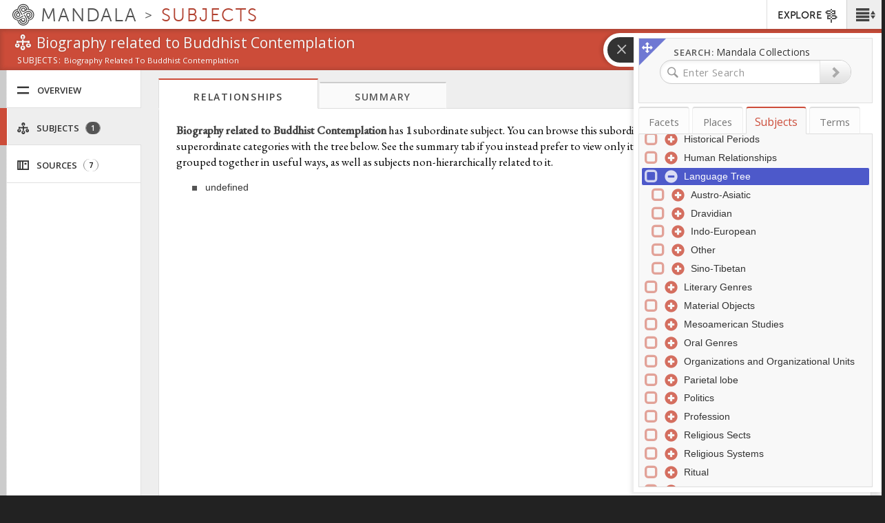

--- FILE ---
content_type: text/css
request_url: https://mandala.library.virginia.edu/sites/mandala.lib.virginia.edu/files/css/css_Dkx0kfqvM-xAoV2vXGrkjbuTvQ94CQ-x4PBTYlmV518.css
body_size: 8092
content:
.ctools-locked{color:red;border:1px solid red;padding:1em;}.ctools-owns-lock{background:#ffffdd none repeat scroll 0 0;border:1px solid #f0c020;padding:1em;}a.ctools-ajaxing,input.ctools-ajaxing,button.ctools-ajaxing,select.ctools-ajaxing{padding-right:18px !important;background:url(/sites/all/modules/contrib/ctools/images/status-active.gif) right center no-repeat;}div.ctools-ajaxing{float:left;width:18px;background:url(/sites/all/modules/contrib/ctools/images/status-active.gif) center center no-repeat;}
.pig-figure{overflow:inherit !important;-webkit-transform:translate3d(0,0,0);transform:translate3d(0,0,0);-webkit-transition:transform 250ms ease-in-out !important;transition:transform 250ms ease-in-out !important;cursor:pointer;background:#fff;}.ppd-grid{list-style:none;padding:0;margin:0 auto;text-align:center;width:100%;}.pig-figure img.pig-loaded{height:100% !important;}.pig-figure .img-footer-overlay{background-color:#222;font-size:0.88em;font-family:'Open Sans','Segoe UI',Tahoma,sans-serif;position:absolute;bottom:0;padding:.25rem .5rem;color:white;opacity:1;width:100%;}.page-gallery .main-wrapper{padding:0;}.no-sidebars:not(.kmaps) article.main-col{}.ppd-expander{background:#222;border-bottom:0.8rem solid #f0f0f0;color:#ccc;width:100%;margin-top:0.8rem;cursor:default;height:0px;text-align:left;overflow-y:scroll;overflow-x:hidden;-webkit-box-shadow:inset 0 0 70px 20px rgba(0,0,0,0.5);box-shadow:inset 0 0 70px 20px rgba(0,0,0,0.5);}.ppd-expander-inner{background:transparent;margin:4.5rem 5.5rem 2rem;height:550px;}.ppd-expanded::after{content:"";width:0px;height:0px;position:absolute;left:45%;top:100%;border-bottom:10px solid #222222;border-left:10px solid transparent;border-right:10px solid transparent;border-top:0;}.ppd-close{position:absolute;z-index:15;top:1rem;right:1rem;color:#aaa;cursor:pointer;width:3rem;height:3rem;}.ppd-close::before,.ppd-close::after{content:'';position:absolute;width:100%;top:50%;height:1px;background:#aaa;-webkit-transform:rotate(45deg);-moz-transform:rotate(45deg);transform:rotate(45deg);}.ppd-close::after{-webkit-transform:rotate(-45deg);-moz-transform:rotate(-45deg);transform:rotate(-45deg);}.ppd-close:hover::before,.ppd-close:hover::after{background:#eee;}.ppd-nav-arrow{position:absolute;top:50%;width:6rem;height:10rem;cursor:pointer;border-radius:.3rem;border:1px solid #303030;margin-top:-5rem;background:#242424;box-shadow:inset 0 0 10px #111;display:inline-block;}.ppd-nav-arrow:hover{background:#2e2e2e;border-color:#444;}.ppd-nav-arrow:active{border-color:#555;background:#202020;}.ppd-nav-arrow.prev{position:absolute;left:-1rem;text-shadow:0 0.2rem 0.5rem #111;}.ppd-nav-arrow.next{position:absolute;right:-1rem;text-shadow:0.2rem 0 0.5rem #111;}.ppd-nav-arrow .icon{font-size:3.5rem;width:6rem;height:10rem;position:relative;top:3rem;background:transparent;}.ppd-nav-arrow .icon::before{position:relative;color:#444;background:transparent;}.prev.ppd-nav-arrow .icon::before{content:'\e606';left:1.4rem;}.next.ppd-nav-arrow .icon::before{content:'\e607';right:-0.4rem;}.ppd-nav-arrow:hover .icon::before{color:#707070;background:transparent !important;}.ppd-nav-arrow:active .icon::before{color:#aaa;background:transparent !important;}.ppd-details{display:inline-block !important;position:relative;padding:0;height:auto;width:100%;top:0;left:0;margin:0;-webkit-transform:translate(0%,0%);transform:translate(0%,0%);-webkit-transition:margin .3s ease-in-out;transition:all .3s ease-in-out;vertical-align:middle;user-select:text !important;cursor:auto !important;}.ppd-details-inner{height:auto;max-height:100%;overflow-y:visible;overflow-x:visible;padding:2rem 0 3.5rem;}.ppd-details-inner > div{margin-bottom:0.5rem;padding-left:0;}.ppd-details-inner > .description{border-top:1px solid #777;padding:.5rem;margin-top:1rem;}.ppd-expander .ppd-details h2{padding:0 0 0.3rem;margin:.5rem 0 0 0.85rem;color:#d6d6d6;font-size:1.12em;line-height:1.44em;letter-spacing:0.0275rem;}.ppd-expander .ppd-details h2.bo{font-size:140%;}.ppd-expander .ppd-details-inner > h2::before{position:relative;top:.2rem;margin-right:0.6rem;color:#c0c0c0;font-size:1.12em;content:'\e62a';font-family:'shanticon';speak:none;font-style:normal;font-weight:normal;font-variant:normal;text-transform:none;line-height:1;-webkit-font-smoothing:antialiased;-moz-osx-font-smoothing:grayscale;}.ppd-expander .ppd-details .description h2{color:#eee;font-size:1em;font-weight:normal;}.ppd-expander .ppd-details .description h2::before{content:'';display:none;}.ppd-details-inner > span{margin-bottom:0.3rem;}.ppd-expander .ppd-details .collections .icon::before{font-size:1.56rem;position:relative;top:.2rem;right:0.05rem;margin-right:.2rem;}.ppd-expander .ppd-details .specs{display:block;float:none;padding-left:3.2rem;padding-bottom:.5rem;color:#ccc;font-size:.88em;font-family:'Helvetica Neue',helvetica,arial,sans-serif;}.ppd-expander .ppd-details .specs .sep::before{display:inline;content:'|';padding:0 6px;}.ppd-expander .ppd-details .specs .author a{font-size:1em;}.ppd-expander .ppd-details .links{display:inline-block;}.ppd-expander .ppd-details .specs *{display:inline;}.ppd-expander .ppd-details .description ul.links,.ppd-expander .ppd-details .description .field-name-field-description h2{display:none;}.field-name-field-external-classification > .field-items > .field-item h2:empty{display:none;margin-top:0;}.ppd-expander .ppd-details .description p,.ppd-expander .ppd-details a{font-size:0.93em;color:#ddd;outline:none;margin:0;padding:0;display:inline;}.ppd-expander .ppd-details .description h2 + p:after{display:inline;content:'...';position:relative;left:-.4rem;}.ppd-expander .ppd-details .morelink a{color:#fff;white-space:nowrap;padding-bottom:.15rem;}.ppd-expander .ppd-details a{}.ppd-expander .ppd-details a:hover{color:#ddd;border-bottom-color:#aaa;}.ppd-expander .ppd-details a:active{color:#ddd;border-bottom-color:transparent;}.ppd-expander .ppd-details a::before{margin:0;}.ppd-expander .kmaps,.ppd-expander .collections{padding-left:.75rem;}.ppd-details .desc.more-links{float:right;}.ppd-expander .ppd-details .view-btn{background:#333;border:1px solid #888 !important;color:#eee;border-radius:.25em;background-clip:padding-box;box-shadow:none;font-weight:400;letter-spacing:0.275rem;padding:1.2rem 1.5rem 1.1rem 2rem;display:inline;}.ppd-expander .ppd-details .view-btn:hover{background-color:#000;color:#fff;border:1px solid #888 !important;}.ppd-expander .ppd-details .view-btn:active,.ppd-expander .ppd-details .view-btn:focus{color:#000;background-color:#f0f0f0;border:1px solid #aaa !important;}.ppd-expander .ppd-details .view-btn .icon{font-size:1.5em;position:relative;top:0.3rem;left:-.15rem;font-style:normal;opacity:.6;-webkit-transition:all 0.3s ease-in-out;transition:all 0.3s ease-in-out;width:1.5rem;height:auto;display:inline-block;background:transparent;}.ppd-expander .ppd-details .links:hover .view-btn .icon{opacity:1;position:relative;left:.25rem;}.progressive-loading .ppd-progressive-loading{display:block;position:absolute;left:0;top:0;z-index:10;background:white;width:100%;height:100%;opacity:.4;}.progressive-loading .ppd-progressive-loading span{vertical-align:text-bottom;border:.25em solid #d49805;border-right-color:transparent;border-radius:50%;width:20rem;height:20rem;-webkit-animation:spinner-border .75s linear infinite;animation:spinner-border .75s linear infinite;margin-left:50%;margin-top:20rem;display:block;position:relative;left:-10rem;}.progressive-loading .ppd-progressive-loading span::before{content:'';}.ppd-details-inner .kmaps .popover-link{background:#ddd;position:relative;left:.2rem;}.ppd-details-inner .kmaps .popover-link-tip{border-right-color:#eee;}.ppd-details-inner .kmaps .popover-link .icon{font-size:1rem;position:relative;bottom:-.15rem;right:0.35rem;}.ppd-details-inner .kmaps .popover-link .icon::before{color:#222;}.ppd-details-inner .kmaps .icon:not(.shanticon-menu3):not(.shanticon-link-external){font-size:1.25em;position:relative;top:.2rem;margin-right:.4rem;}.ppd-details-inner .popover-footer-button:first-child .icon{line-height:2.5em;}.ppd-details-inner .popover-footer-button:last-child{border:none !important;}.popover-footer-button a.icon::before{position:relative;top:0.15rem;}.ppd-expander .ppd-details a::before{}.ppd-details .popover{box-shadow:0 10px 30px rgba(50,50,50,1);}.ppd-details .popover-footer-button{height:2.75em;background-color:#111;}.ppd-details .popover-footer-button a{color:#ddd;}.ppd-expander .ppd-details .popover .parents a{color:#454fa4;}.ppd-expander .ppd-details .popover .parents a:hover{color:#cf2f1e;}.ppd-details .popover-footer-button a.icon::before{position:relative;top:0.1rem;}.ppd-details .popover-footer-button:first-of-type a.icon::before{position:relative;top:0.2rem;}.ppd-details div.field{color:#c0c0c0;margin-bottom:0.3rem;}.ppd-details li label,.ppd-details div.field div.field-label{color:#c0c0c0;font-size:0.88em;margin-left:0;margin-right:.5rem;display:inline;}.ppd-details div.field div.field-label{float:left;text-transform:uppercase;font-family:'museo-sans-300',sans-serif;color:#aaa;font-size:90%;}.ppd-details .field-label-inline .field-items{text-transform:capitalize;color:#eee;}.ppd-details p{font-size:1em;line-height:1.5em;font-family:'Helvetica Neue',helvetica,arial,sans-serif;letter-spacing:0.05rem;color:#c0c0c0;padding-right:2rem;}.ppd-details #info .field-name-field-external-classification .field-item h2{display:none;}.ppd-details #info .field-name-field-external-classification .field-item{margin-left:1rem;}.ppd-fullimg{height:auto;margin:0;position:relative;}.ppd-fullimg img{display:inline-block;position:relative !important;top:0 !important;left:0 !important;margin:0 auto;vertical-align:middle;box-shadow:0 0 2.5rem #111;border:1px solid #555 !important;-webkit-transform:translate(0,0);transform:translate(0,0);background:transparent;width:auto !important;height:auto !important;max-width:99%;}.ppd-fullimg img:hover{box-shadow:none;border-color:#fff !important;}.ppd-fullimg img:active{box-shadow:0 0 2.5rem #222;border-color:#ddd !important;}.content-section .pig-figure img.pig-loaded{height:100% !important;border:none !important;}.pswp{z-index:1000;}.pswp__button{margin-right:1.5rem;}.pswp__caption__center{text-align:center;font-family:'museo-sans-500',helvetica,arial,sans-serif;}.pswp__bg{filter:alpha(opacity=100);opacity:1;background:#222 !important;}.pswp__ui--fit .pswp__top-bar,.pswp__ui--fit .pswp__caption{background:transparent;}.pswp__share-tooltip a{border:none;}.pswp__share-tooltip a:hover,.pswp__share-tooltip a:active{color:#fff !important;}.pswp__share-tooltip a:hover:nth-child(n+3),.pswp__share-tooltip a:active:nth-child(n+3){color:#333 !important;}.pswp__container,.pswp__zoom-wrap{position:absolute;left:1rem;right:2rem;}.pswp__container{position:absolute;left:1.5rem;right:1.5rem;}body:after{content:"";z-index:-1;position:absolute;top:0;right:0;bottom:0;left:0;background:-webkit-radial-gradient(center center,circle cover,rgba(0,0,0,0),rgba(0,0,0,0.75));background:radial-gradient(center center,circle cover,rgba(0,0,0,0),rgba(0,0,0,0.75));}.ppd-loading{position:relative;top:20px;}.ppd-loading ul{font-size:100px;width:1em;height:1em;position:relative;margin:0 auto;list-style:none;}.ppd-loading ul li{position:absolute;width:.2em;height:.2em;}.ppd-loading ul li:nth-child(1){left:50%;top:0;margin:0 0 0 -.1em;background:#b5953b;-webkit-transform-origin:50% 250%;transform-origin:50% 250%;-webkit-animation:rota 1.13s linear infinite,opa 4.67s ease-in-out infinite alternate;animation:rota 1.13s linear infinite,opa 4.67s ease-in-out infinite alternate;width:.1em;height:.1em;}.ppd-loading ul li:nth-child(2){top:50%;right:0;margin:-.1em 0 0 0;background:#fff;-webkit-transform-origin:-150% 100%;transform-origin:-150% 100%;-webkit-animation:rota 1.86s linear infinite,opa 4.29s ease-in-out infinite alternate;animation:rota 1.86s linear infinite,opa 4.29s ease-in-out infinite alternate;width:.21em;height:.21em;}.ppd-loading ul li:nth-child(3){left:50%;bottom:0;margin:0 0 0 -.1em;background:#b5953b;-webkit-transform-origin:100% -300%;transform-origin:100% -300%;-webkit-animation:rota 1.45s linear infinite,opa 5.12s ease-in-out infinite alternate;animation:rota 1.45s linear infinite,opa 5.12s ease-in-out infinite alternate;width:.18em;height:.18em;}.ppd-loading ul li:nth-child(4){top:50%;left:0;margin:-.1em 0 0 0;background:#fff;-webkit-transform-origin:500% 100%;transform-origin:500% 100%;-webkit-animation:rota 1.72s linear infinite,opa 5.25s ease-in-out infinite alternate;animation:rota 1.72s linear infinite,opa 5.25s ease-in-out infinite alternate;width:.18em;height:.18em;}@-webkit-keyframes rota{from{}to{-webkit-transform:rotate(360deg);}}@keyframes rota{from{}to{-webkit-transform:rotate(360deg);transform:rotate(360deg);}}@-webkit-keyframes opa{0%{}12.0%{opacity:0.80;}19.5%{opacity:0.88;}37.2%{opacity:0.64;}40.5%{opacity:0.52;}52.7%{opacity:0.69;}60.2%{opacity:0.60;}66.6%{opacity:0.52;}70.0%{opacity:0.63;}79.9%{opacity:0.60;}84.2%{opacity:0.75;}91.0%{opacity:0.87;}}@keyframes opa{0%{}12.0%{opacity:0.80;}19.5%{opacity:0.88;}37.2%{opacity:0.64;}40.5%{opacity:0.52;}52.7%{opacity:0.69;}60.2%{opacity:0.60;}66.6%{opacity:0.52;}70.0%{opacity:0.63;}79.9%{opacity:0.60;}84.2%{opacity:0.75;}91.0%{opacity:0.87;}}#ppd-loading-text{-webkit-animation:loading-text-opacity 1s linear 0s infinite normal;animation:loading-text-opacity 1s linear 0s infinite normal;color:#eee !important;font-family:'Helvetica Neue',helvetica,arial,sans-serif;font-size:1.18em;font-weight:normal;filter:alpha(opacity=40);opacity:.4;position:absolute;z-index:500;top:3rem;left:50%;width:150px;height:25px;margin-left:-25px;display:inline-block;letter-spacing:0.175rem;display:inline-block;}@-webkit-keyframes loading-text-opacity{0%{filter:alpha(opacity=60);opacity:.6;}20%{filter:alpha(opacity=80);opacity:.8;}50%{filter:alpha(opacity=100);opacity:1;}100%{filter:alpha(opacity=60);opacity:.6;}}@keyframes loading-text-opacity{0%{filter:alpha(opacity=60);opacity:.6;}20%{filter:alpha(opacity=80);opacity:.8;}50%{filter:alpha(opacity=100);opacity:1;}100%{filter:alpha(opacity=60);opacity:.6;}}.loading.details{margin-left:30%;}.ppd-details .loading{border-color:transparent #b5953b transparent #b5953b !important;}.loading-container{position:relative;top:20rem !important;}@media screen and (max-width:767px){.loading-container,.loading{height:8rem;width:8rem;}.loading-container{position:relative;top:27rem !important;}.loading.details{}}.ppd-fullimg .pswp-link{display:block;border:none !important;color:transparent;text-align:center;-webkit-transition:color 1s ease-in-out;transition:color 1s ease;}.ppd-fullimg .pswp-link:hover{color:transparent;}.ppd-fullimg .pswp-link img{-webkit-transition:opacity 1s ease-in-out;transition:opacity 1s ease;filter:alpha(opacity=100);opacity:1;}.ppd-fullimg .pswp-link:hover img{filter:alpha(opacity=50);opacity:.5;}.ppd-fullimg .pswp-link:active img{filter:alpha(opacity=85);opacity:.85;}.ppd-fullimg .pswp-link .shanticon-arrows-alt{color:#ccc;display:block;border:2px solid #999;border-radius:50%;width:8rem;height:8rem;position:absolute;top:50%;left:50%;z-index:800;margin:-4rem 0 0 -4rem;text-align:center;filter:alpha(opacity=65);opacity:.65;-webkit-transition:all 1s ease;transition:all 1s ease;}.ppd-fullimg .pswp-link .shanticon-arrows-alt:hover{border-color:#fff;filter:alpha(opacity=100);opacity:1;}.ppd-fullimg .pswp-link .shanticon-arrows-alt:active{border-color:#aaa;}.ppd-fullimg .pswp-link:hover .shanticon-arrows-alt{border-color:#aaa;filter:alpha(opacity=85);opacity:.85;}.ppd-fullimg .pswp-link .shanticon-arrows-alt::before{position:relative;top:2rem;left:0.15rem;font-size:2.75em;color:#ddd;font-family:'shanticon';content:'\e663';opacity:.75;}.ppd-fullimg .pswp-link:hover .shanticon-arrows-alt::before{color:#aaa;filter:alpha(opacity=95);opacity:.95;}.ppd-fullimg .pswp-link .shanticon-arrows-alt:hover::before{color:#eee;}.ppd-fullimg .pswp-link .shanticon-arrows-alt:active::before{color:#aaa;}.pig-figure img.pig-thumbnail{-webkit-filter:opacity(40%) blur(5px) !important;filter:opacity(40%) blur(5px) !important;}@media only screen and (max-width :767px){.ppd-fullimg .ppd-img-wrapper{min-height:250px;}.ppd-loading{position:relative;top:100px;}.progressive-loading .ppd-progressive-loading span{left:-9.5rem;}}@media only screen and (min-width :768px){.page-gallery .main-wrapper{padding:0 1.5rem;}.ppd-expander{overflow:hidden;}.ppd-expander-inner{margin:2rem 5.5rem 2rem 7.5rem;}.ppd-fullimg{float:left;padding:0;margin:0;width:50%;height:100%;}.ppd-fullimg .ppd-img-wrapper img{position:absolute !important;top:50% !important;left:50% !important;width:auto;-webkit-transform:translate(-50%,-50%);transform:translate(-50%,-50%);box-shadow:0 0 12rem 2rem rgba(0,0,0,.6);max-height:550px;}.ppd-details{position:absolute;top:54%;left:53%;padding:0;height:auto;-webkit-transform:translate(0%,-55%);transform:translate(0%,-55%);width:39%;}.ppd-details-inner{max-height:450px;overflow-y:scroll;overflow-x:hidden;width:100%;}.ppd-details-inner > div{padding-left:.75rem;}.ppd-loading{position:relative;top:250px;}.ppd-close{position:absolute;top:1.5rem;right:2rem;}}
.pswp{display:none;position:absolute;width:100%;height:100%;left:0;top:0;overflow:hidden;-ms-touch-action:none;touch-action:none;z-index:1500;-webkit-text-size-adjust:100%;-webkit-backface-visibility:hidden;outline:none;}.pswp *{-webkit-box-sizing:border-box;box-sizing:border-box;}.pswp img{max-width:none;}.pswp--animate_opacity{opacity:0.001;will-change:opacity;-webkit-transition:opacity 333ms cubic-bezier(0.4,0,0.22,1);transition:opacity 333ms cubic-bezier(0.4,0,0.22,1);}.pswp--open{display:block;}.pswp--zoom-allowed .pswp__img{cursor:-webkit-zoom-in;cursor:-moz-zoom-in;cursor:zoom-in;}.pswp--zoomed-in .pswp__img{cursor:-webkit-grab;cursor:-moz-grab;cursor:grab;}.pswp--dragging .pswp__img{cursor:-webkit-grabbing;cursor:-moz-grabbing;cursor:grabbing;}.pswp__bg{position:absolute;left:0;top:0;width:100%;height:100%;background:#000;opacity:0;-webkit-backface-visibility:hidden;will-change:opacity;}.pswp__scroll-wrap{position:absolute;left:0;top:0;width:100%;height:100%;overflow:hidden;}.pswp__container,.pswp__zoom-wrap{-ms-touch-action:none;touch-action:none;position:absolute;left:0;right:0;top:0;bottom:0;}.pswp__container,.pswp__img{-webkit-user-select:none;-moz-user-select:none;-ms-user-select:none;user-select:none;-webkit-tap-highlight-color:transparent;-webkit-touch-callout:none;}.pswp__zoom-wrap{position:absolute;width:100%;-webkit-transform-origin:left top;-ms-transform-origin:left top;transform-origin:left top;-webkit-transition:-webkit-transform 333ms cubic-bezier(0.4,0,0.22,1);transition:transform 333ms cubic-bezier(0.4,0,0.22,1);}.pswp__bg{will-change:opacity;-webkit-transition:opacity 333ms cubic-bezier(0.4,0,0.22,1);transition:opacity 333ms cubic-bezier(0.4,0,0.22,1);}.pswp--animated-in .pswp__bg,.pswp--animated-in .pswp__zoom-wrap{-webkit-transition:none;transition:none;}.pswp__container,.pswp__zoom-wrap{-webkit-backface-visibility:hidden;will-change:transform;}.pswp__item{position:absolute;left:0;right:0;top:0;bottom:0;overflow:hidden;}.pswp__img{position:absolute;width:auto;height:auto;top:0;left:0;}.pswp__img--placeholder{-webkit-backface-visibility:hidden;}.pswp__img--placeholder--blank{background:#222;}.pswp--ie .pswp__img{width:100% !important;height:auto !important;left:0;top:0;}.pswp__error-msg{position:absolute;left:0;top:50%;width:100%;text-align:center;font-size:14px;line-height:16px;margin-top:-8px;color:#CCC;}.pswp__error-msg a{color:#CCC;text-decoration:underline;}
.pswp__button{width:44px;height:44px;position:relative;background:none;cursor:pointer;overflow:visible;-webkit-appearance:none;display:block;border:0;padding:0;margin:0;float:right;opacity:0.75;-webkit-transition:opacity 0.2s;transition:opacity 0.2s;-webkit-box-shadow:none;box-shadow:none;}.pswp__button:focus,.pswp__button:hover{opacity:1;}.pswp__button:active{outline:none;opacity:0.9;}.pswp__button::-moz-focus-inner{padding:0;border:0;}.pswp__ui--over-close .pswp__button--close{opacity:1;}.pswp__button,.pswp__button--arrow--left:before,.pswp__button--arrow--right:before{background:url(/sites/all/modules/custom/shanti_general/modules/shanti_grid_view/css/default-skin.png) 0 0 no-repeat;background-size:264px 88px;width:44px;height:44px;}@media (-webkit-min-device-pixel-ratio:1.1),(-webkit-min-device-pixel-ratio:1.09375),(min-resolution:105dpi),(min-resolution:1.1dppx){.pswp--svg .pswp__button,.pswp--svg .pswp__button--arrow--left:before,.pswp--svg .pswp__button--arrow--right:before{background-image:url(/sites/all/modules/custom/shanti_general/modules/shanti_grid_view/css/default-skin.svg);}.pswp--svg .pswp__button--arrow--left,.pswp--svg .pswp__button--arrow--right{background:none;}}.pswp__button--close{background-position:0 -44px;}.pswp__button--share{background-position:-44px -44px;}.pswp__button--fs{display:none;}.pswp--supports-fs .pswp__button--fs{display:block;}.pswp--fs .pswp__button--fs{background-position:-44px 0;}.pswp__button--zoom{display:none;background-position:-88px 0;}.pswp--zoom-allowed .pswp__button--zoom{display:block;}.pswp--zoomed-in .pswp__button--zoom{background-position:-132px 0;}.pswp--touch .pswp__button--arrow--left,.pswp--touch .pswp__button--arrow--right{visibility:hidden;}.pswp__button--arrow--left,.pswp__button--arrow--right{background:none;top:50%;margin-top:-50px;width:70px;height:100px;position:absolute;}.pswp__button--arrow--left{left:0;}.pswp__button--arrow--right{right:0;}.pswp__button--arrow--left:before,.pswp__button--arrow--right:before{content:'';top:35px;background-color:rgba(0,0,0,0.3);height:30px;width:32px;position:absolute;}.pswp__button--arrow--left:before{left:6px;background-position:-138px -44px;}.pswp__button--arrow--right:before{right:6px;background-position:-94px -44px;}.pswp__counter,.pswp__share-modal{-webkit-user-select:none;-moz-user-select:none;-ms-user-select:none;user-select:none;}.pswp__share-modal{display:block;background:rgba(0,0,0,0.5);width:100%;height:100%;top:0;left:0;padding:10px;position:absolute;z-index:1600;opacity:0;-webkit-transition:opacity 0.25s ease-out;transition:opacity 0.25s ease-out;-webkit-backface-visibility:hidden;will-change:opacity;}.pswp__share-modal--hidden{display:none;}.pswp__share-tooltip{z-index:1620;position:absolute;background:#FFF;top:56px;border-radius:2px;display:block;width:auto;right:44px;-webkit-box-shadow:0 2px 5px rgba(0,0,0,0.25);box-shadow:0 2px 5px rgba(0,0,0,0.25);-webkit-transform:translateY(6px);-ms-transform:translateY(6px);transform:translateY(6px);-webkit-transition:-webkit-transform 0.25s;transition:transform 0.25s;-webkit-backface-visibility:hidden;will-change:transform;}.pswp__share-tooltip a{display:block;padding:8px 12px;color:#000;text-decoration:none;font-size:14px;line-height:18px;}.pswp__share-tooltip a:hover{text-decoration:none;color:#000;}.pswp__share-tooltip a:first-child{border-radius:2px 2px 0 0;}.pswp__share-tooltip a:last-child{border-radius:0 0 2px 2px;}.pswp__share-modal--fade-in{opacity:1;}.pswp__share-modal--fade-in .pswp__share-tooltip{-webkit-transform:translateY(0);-ms-transform:translateY(0);transform:translateY(0);}.pswp--touch .pswp__share-tooltip a{padding:16px 12px;}a.pswp__share--facebook:before{content:'';display:block;width:0;height:0;position:absolute;top:-12px;right:15px;border:6px solid transparent;border-bottom-color:#FFF;-webkit-pointer-events:none;-moz-pointer-events:none;pointer-events:none;}a.pswp__share--facebook:hover{background:#3E5C9A;color:#FFF;}a.pswp__share--facebook:hover:before{border-bottom-color:#3E5C9A;}a.pswp__share--twitter:hover{background:#55ACEE;color:#FFF;}a.pswp__share--pinterest:hover{background:#CCC;color:#CE272D;}a.pswp__share--download:hover{background:#DDD;}.pswp__counter{position:absolute;left:0;top:0;height:44px;font-size:13px;line-height:44px;color:#FFF;opacity:0.75;padding:0 10px;}.pswp__caption{position:absolute;left:0;bottom:0;width:100%;min-height:44px;}.pswp__caption small{font-size:11px;color:#BBB;}.pswp__caption__center{text-align:left;max-width:420px;margin:0 auto;font-size:13px;padding:10px;line-height:20px;color:#CCC;}.pswp__caption--empty{display:none;}.pswp__caption--fake{visibility:hidden;}.pswp__preloader{width:44px;height:44px;position:absolute;top:0;left:50%;margin-left:-22px;opacity:0;-webkit-transition:opacity 0.25s ease-out;transition:opacity 0.25s ease-out;will-change:opacity;direction:ltr;}.pswp__preloader__icn{width:20px;height:20px;margin:12px;}.pswp__preloader--active{opacity:1;}.pswp__preloader--active .pswp__preloader__icn{background:url(/sites/all/modules/custom/shanti_general/modules/shanti_grid_view/css/preloader.gif) 0 0 no-repeat;}.pswp--css_animation .pswp__preloader--active{opacity:1;}.pswp--css_animation .pswp__preloader--active .pswp__preloader__icn{-webkit-animation:clockwise 500ms linear infinite;animation:clockwise 500ms linear infinite;}.pswp--css_animation .pswp__preloader--active .pswp__preloader__donut{-webkit-animation:donut-rotate 1000ms cubic-bezier(0.4,0,0.22,1) infinite;animation:donut-rotate 1000ms cubic-bezier(0.4,0,0.22,1) infinite;}.pswp--css_animation .pswp__preloader__icn{background:none;opacity:0.75;width:14px;height:14px;position:absolute;left:15px;top:15px;margin:0;}.pswp--css_animation .pswp__preloader__cut{position:relative;width:7px;height:14px;overflow:hidden;}.pswp--css_animation .pswp__preloader__donut{-webkit-box-sizing:border-box;box-sizing:border-box;width:14px;height:14px;border:2px solid #FFF;border-radius:50%;border-left-color:transparent;border-bottom-color:transparent;position:absolute;top:0;left:0;background:none;margin:0;}@media screen and (max-width:1024px){.pswp__preloader{position:relative;left:auto;top:auto;margin:0;float:right;}}@-webkit-keyframes clockwise{0%{-webkit-transform:rotate(0deg);transform:rotate(0deg);}100%{-webkit-transform:rotate(360deg);transform:rotate(360deg);}}@keyframes clockwise{0%{-webkit-transform:rotate(0deg);transform:rotate(0deg);}100%{-webkit-transform:rotate(360deg);transform:rotate(360deg);}}@-webkit-keyframes donut-rotate{0%{-webkit-transform:rotate(0);transform:rotate(0);}50%{-webkit-transform:rotate(-140deg);transform:rotate(-140deg);}100%{-webkit-transform:rotate(0);transform:rotate(0);}}@keyframes donut-rotate{0%{-webkit-transform:rotate(0);transform:rotate(0);}50%{-webkit-transform:rotate(-140deg);transform:rotate(-140deg);}100%{-webkit-transform:rotate(0);transform:rotate(0);}}.pswp__ui{-webkit-font-smoothing:auto;visibility:visible;opacity:1;z-index:1550;}.pswp__top-bar{position:absolute;left:0;top:0;height:44px;width:100%;}.pswp__caption,.pswp__top-bar,.pswp--has_mouse .pswp__button--arrow--left,.pswp--has_mouse .pswp__button--arrow--right{-webkit-backface-visibility:hidden;will-change:opacity;-webkit-transition:opacity 333ms cubic-bezier(0.4,0,0.22,1);transition:opacity 333ms cubic-bezier(0.4,0,0.22,1);}.pswp--has_mouse .pswp__button--arrow--left,.pswp--has_mouse .pswp__button--arrow--right{visibility:visible;}.pswp__top-bar,.pswp__caption{background-color:rgba(0,0,0,0.5);}.pswp__ui--fit .pswp__top-bar,.pswp__ui--fit .pswp__caption{background-color:rgba(0,0,0,0.3);}.pswp__ui--idle .pswp__top-bar{opacity:0;}.pswp__ui--idle .pswp__button--arrow--left,.pswp__ui--idle .pswp__button--arrow--right{opacity:0;}.pswp__ui--hidden .pswp__top-bar,.pswp__ui--hidden .pswp__caption,.pswp__ui--hidden .pswp__button--arrow--left,.pswp__ui--hidden .pswp__button--arrow--right{opacity:0.001;}.pswp__ui--one-slide .pswp__button--arrow--left,.pswp__ui--one-slide .pswp__button--arrow--right,.pswp__ui--one-slide .pswp__counter{display:none;}.pswp__element--disabled{display:none !important;}.pswp--minimal--dark .pswp__top-bar{background:none;}
.ui-helper-hidden{display:none;}ul.fancytree-container{font-family:tahoma,arial,helvetica;font-size:10pt;white-space:nowrap;padding:3px;margin:0;background-color:white;border:1px dotted gray;overflow:auto;min-height:0%;position:relative;}ul.fancytree-container ul{padding:0 0 0 16px;margin:0;}ul.fancytree-container li{list-style-image:none;list-style-position:outside;list-style-type:none;-moz-background-clip:border;-moz-background-inline-policy:continuous;-moz-background-origin:padding;background-attachment:scroll;background-color:transparent;background-position:0em 0em;background-repeat:repeat-y;background-image:none;margin:0;padding:1px 0 0 0;}ul.fancytree-container li.fancytree-lastsib{background-image:none;}ul.fancytree-no-connector > li{background-image:none;}.ui-fancytree-disabled ul.fancytree-container{opacity:0.5;background-color:silver;}span.fancytree-empty,span.fancytree-vline,span.fancytree-expander,span.fancytree-icon,span.fancytree-checkbox,span.fancytree-radio,span.fancytree-drag-helper-img,#fancytree-drop-marker{width:1em;height:1em;display:inline-block;vertical-align:top;background-repeat:no-repeat;background-position:left;background-position:0em 0em;}span.fancytree-icon,span.fancytree-checkbox,span.fancytree-radio,span.fancytree-custom-icon{margin-top:1px;}span.fancytree-custom-icon{display:inline-block;}img.fancytree-icon{width:1em;height:1em;margin-left:0.5em;margin-top:1px;vertical-align:top;border-style:none;}span.fancytree-expander{cursor:pointer;}.fancytree-exp-n span.fancytree-expander,.fancytree-exp-nl span.fancytree-expander{background-image:none;cursor:default;}.fancytree-loading span.fancytree-expander,.fancytree-loading span.fancytree-expander:hover,.fancytree-statusnode-wait span.fancytree-icon,.fancytree-statusnode-wait span.fancytree-icon:hover{background-image:url(/sites/all/modules/custom/kmaps_modules/modules/fancytree/loading.gif);}span.fancytree-checkbox{margin-left:0.5em;}span.fancytree-icon{margin-left:0.5em;}span.fancytree-node{display:inherit;width:100%;}span.fancytree-title{display:inline-block;padding-left:3px;padding-right:3px;color:black;vertical-align:top;margin:0px;margin-left:3px;cursor:pointer;}span.fancytree-node.fancytree-error span.fancytree-title{color:red;}div.fancytree-drag-helper a{border:1px solid gray;background-color:white;padding-left:5px;padding-right:5px;opacity:0.8;}div.fancytree-drag-helper.fancytree-drop-reject{border-color:red;}#fancytree-drop-marker{width:2em;position:absolute;margin:0;}#fancytree-drop-marker.fancytree-drop-after,#fancytree-drop-marker.fancytree-drop-before{width:4em;}span.fancytree-drag-source{background-color:#e0e0e0;}span.fancytree-drag-source span.fancytree.title{color:gray;}span.fancytree-drop-target.fancytree-drop-accept a{background-color:#3169C6 !important;color:white !important;text-decoration:none;}table.fancytree-ext-table{border-collapse:collapse;}table.fancytree-ext-table span.fancytree-node{display:inline-block;}table.fancytree-ext-columnview tbody tr td{position:relative;border:1px solid gray;vertical-align:top;overflow:auto;}table.fancytree-ext-columnview tbody tr td > ul{padding:0;}table.fancytree-ext-columnview tbody tr td > ul li{list-style-image:none;list-style-position:outside;list-style-type:none;-moz-background-clip:border;-moz-background-inline-policy:continuous;-moz-background-origin:padding;background-attachment:scroll;background-color:transparent;background-position:0em 0em;background-repeat:repeat-y;background-image:none;margin:0;padding:1px 0 0 0;}table.fancytree-ext-columnview span.fancytree-node{position:relative;display:inline-block;}table.fancytree-ext-columnview span.fancytree-node.fancytree-expanded{background-color:#CBE8F6;}table.fancytree-ext-columnview .fancytree-has-children span.fancytree-cv-right{position:absolute;right:3px;}.fancytree-ext-filter-dimm span.fancytree-node span.fancytree-title{color:silver;font-weight:lighter;}.fancytree-ext-filter-dimm tr.fancytree-submatch span.fancytree-title,.fancytree-ext-filter-dimm span.fancytree-node.fancytree-submatch span.fancytree-title{color:black;font-weight:normal;}.fancytree-ext-filter-dimm tr.fancytree-match span.fancytree-title,.fancytree-ext-filter-dimm span.fancytree-node.fancytree-match span.fancytree-title{color:black;font-weight:bold;}.fancytree-ext-filter-hide tr.fancytree-hide,.fancytree-ext-filter-hide span.fancytree-node.fancytree-hide{display:none;}.fancytree-ext-filter-hide tr.fancytree-submatch span.fancytree-title,.fancytree-ext-filter-hide span.fancytree-node.fancytree-submatch span.fancytree-title{color:silver;font-weight:lighter;}.fancytree-ext-filter-hide tr.fancytree-match span.fancytree-title,.fancytree-ext-filter-hide span.fancytree-node.fancytree-match span.fancytree-title{color:black;font-weight:normal;}ul.fancytree-ext-wide span.fancytree-node > span{position:relative;z-index:2;}ul.fancytree-ext-wide span.fancytree-node span.fancytree-title{position:relative;z-index:1;width:100%;padding-left:503px;margin-left:-500px;}ul.fancytree-container ul{padding:0 0 0 1.5em;margin:0;}.fancytree-container:focus{outline:none;}span.fancytree-node{border:1px solid transparent;border-radius:3px;padding-left:8px;}span.fancytree-title{border-radius:3px;}span.fancytree-node.fancytree-selected{background-color:#80c780;border-color:#80c780;}span.fancytree-node.fancytree-selected span.fancytree-title{background-color:#80c780;}span.fancytree-node.fancytree-active{background-color:#6aa3d5;}.fancytree-container.fancytree-treefocus span.fancytree-node:hover{background-color:#e9f2f9;}.fancytree-container.fancytree-treefocus span.fancytree-node.fancytree-focused{border-color:#428bca;}.fancytree-container.fancytree-treefocus span.fancytree-node.fancytree-selected{background-color:#5cb85c;}.fancytree-container.fancytree-treefocus span.fancytree-node.fancytree-selected span.fancytree-title{background-color:#5cb85c;}.fancytree-container.fancytree-treefocus span.fancytree-node.fancytree-active{background-color:#428bca;border-color:#428bca;}table.fancytree-ext-table tbody tr td{border:1px solid #eeeeee;}table.fancytree-ext-table tbody tr.fancytree-selected{background-color:#80c780;}table.fancytree-ext-table tbody tr.fancytree-selected span.fancytree-node{background-color:#80c780;}table.fancytree-ext-table tbody tr.fancytree-selected span.fancytree-title{background-color:#80c780;}table.fancytree-ext-table tbody tr.fancytree-active{background-color:#6aa3d5;}table.fancytree-ext-table tbody tr.fancytree-active span.fancytree-node{background-color:#6aa3d5;}table.fancytree-ext-table.fancytree-treefocus tbody tr:hover{background-color:#e9f2f9;}table.fancytree-ext-table.fancytree-treefocus tbody tr.fancytree-focused span.fancytree-title{outline:1px dotted #428bca;}table.fancytree-ext-table.fancytree-treefocus tbody tr.fancytree-selected{background-color:#5cb85c;}table.fancytree-ext-table.fancytree-treefocus tbody tr.fancytree-selected span.fancytree-node{background-color:#5cb85c;}table.fancytree-ext-table.fancytree-treefocus tbody tr.fancytree-selected span.fancytree-title{background-color:#5cb85c;}table.fancytree-ext-table.fancytree-treefocus tbody tr.fancytree-active{background-color:#428bca;}table.fancytree-ext-table.fancytree-treefocus tbody tr.fancytree-active span.fancytree-node{background-color:#428bca;}.fancytree-ext-filter-hide tr.fancytree-hide,.fancytree-ext-filter-hide span.fancytree-node.fancytree-hide{display:none;}
div.panel-pane div.admin-links{font-size:xx-small;margin-right:1em;}div.panel-pane div.admin-links li a{color:#ccc;}div.panel-pane div.admin-links li{padding-bottom:2px;background:white;z-index:201;}div.panel-pane div.admin-links:hover a,div.panel-pane div.admin-links-hover a{color:#000;}div.panel-pane div.admin-links a:before{content:"[";}div.panel-pane div.admin-links a:after{content:"]";}div.panel-pane div.panel-hide{display:none;}div.panel-pane div.panel-hide-hover,div.panel-pane:hover div.panel-hide{display:block;position:absolute;z-index:200;margin-top:-1.5em;}div.panel-pane div.feed a{float:right;}
.ui-helper-hidden{display:none;}.fancytree-hide{display:none;}.fancytree-container{font-family:tahoma,arial,helvetica;font-size:10pt;white-space:nowrap;padding:3px;margin:0;background-color:white;border:1px dotted gray;overflow:auto;height:100%;}ul.fancytree-container ul{padding:0 0 0 16px;margin:0;}ul.fancytree-container li{list-style-image:none;list-style-position:outside;list-style-type:none;-moz-background-clip:border;-moz-background-inline-policy:continuous;-moz-background-origin:padding;background-attachment:scroll;background-color:transparent;background-position:0 0;background-repeat:repeat-y;background-image:none;margin:0;padding:0 0 0 0;}ul.fancytree-container li.fancytree-lastsib{background-image:none;}ul.fancytree-no-connector > li{background-image:none;}.ui-fancytree-disabled ul.fancytree-container{opacity:0.5;background-color:silver;}span.fancytree-empty,span.fancytree-vline,span.fancytree-expander,span.fancytree-icon,span.fancytree-checkbox,span.fancytree-radio,span.fancytree-drag-helper-img,#fancytree-drop-marker{width:16px;height:16px;display:inline-block;vertical-align:top;background-repeat:no-repeat;background-position:left;background-position:0 0;}.fancytree-container img{width:16px;height:16px;margin-left:3px;vertical-align:top;border-style:none;}span.fancytree-expander{background-position:0px -80px;cursor:pointer;}span.fancytree-expander:hover{background-position:-16px -80px;}.fancytree-exp-n span.fancytree-expander:hover{background-position:-16px -80px;}.fancytree-exp-cl span.fancytree-expander{}.fancytree-exp-cd span.fancytree-expander{}.fancytree-exp-cdl span.fancytree-expander{}.fancytree-exp-e span.fancytree-expander,.fancytree-exp-ed span.fancytree-expander,.fancytree-exp-el span.fancytree-expander,.fancytree-exp-edl span.fancytree-expander{background-position:-32px -80px;}.fancytree-exp-e span.fancytree-expander:hover,.fancytree-exp-ed span.fancytree-expander:hover,.fancytree-exp-el span.fancytree-expander:hover,.fancytree-exp-edl span.fancytree-expander:hover{background-position:-48px -80px;}.fancytree-loading span.fancytree-expander{background-position:0 0;background-image:url(/sites/all/libraries/shanti_kmaps_tree/css/loading.gif);}.fancytree-exp-n span.fancytree-expander,.fancytree-exp-nl span.fancytree-expander{background-image:none;cursor:default;}span.fancytree-checkbox{margin-left:3px;background-position:0px -32px;}span.fancytree-checkbox:hover{background-position:-16px -32px;}.fancytree-partsel span.fancytree-checkbox{background-position:-64px -32px;}.fancytree-partsel span.fancytree-checkbox:hover{background-position:-80px -32px;}.fancytree-selected span.fancytree-checkbox{background-position:-32px -32px;}.fancytree-selected span.fancytree-checkbox:hover{background-position:-48px -32px;}.fancytree-radio span.fancytree-checkbox{margin-left:3px;background-position:0px -48px;}.fancytree-radio span.fancytree-checkbox:hover{background-position:-16px -48px;}.fancytree-radio .fancytree-partsel span.fancytree-checkbox{background-position:-64px -48px;}.fancytree-radio .fancytree-partsel span.fancytree-checkbox:hover{background-position:-80px -48px;}.fancytree-radio .fancytree-selected span.fancytree-checkbox{background-position:-32px -48px;}.fancytree-radio .fancytree-selected span.fancytree-checkbox:hover{background-position:-48px -48px;}span.fancytree-icon{margin-left:3px;background-position:0px 0px;}.fancytree-ico-cf span.fancytree-icon{background-position:0px -16px;}.fancytree-ico-ef span.fancytree-icon{background-position:-64px -16px;}.fancytree-statusnode-wait span.fancytree-icon{background-image:url(/sites/all/libraries/shanti_kmaps_tree/css/loading.gif);}.fancytree-statusnode-error span.fancytree-icon{background-position:0px -112px;}.fancytree-title{display:inline-block;padding-left:3px;padding-right:3px;color:black;vertical-align:top;margin:0px;margin-left:3px;border:1px solid transparent;border-radius:0;text-decoration:none;}a.fancytree-title:focus,span.fancytree-focused a:link,span.fancytree-focused .fancytree-title{}span.fancytree-selected .fancytree-title{background-color:#D4D4D4;font-style:italic;}span.fancytree-active .fancytree-title{}table.fancytree-ext-table tbody tr.fancytree-focused{background-color:#99DEFD;}table.fancytree-ext-table tbody tr.fancytree-active{background-color:royalblue;}table.fancytree-ext-table tbody tr.fancytree-selected{background-color:#99FDDE;}table.fancytree-ext-columnview td >ul{padding:0;}table.fancytree-ext-columnview td >ul li{list-style-image:none;list-style-position:outside;list-style-type:none;-moz-background-clip:border;-moz-background-inline-policy:continuous;-moz-background-origin:padding;background-attachment:scroll;background-color:transparent;background-position:0 0;background-repeat:repeat-y;background-image:none;margin:0;padding:1px 0 0 0;}table.fancytree-ext-columnview tbody tr td{border:1px solid gray;vertical-align:top;overflow:auto;}table.fancytree-ext-columnview span.fancytree-node{display:inline-block;position:relative;width:100%;}table.fancytree-ext-columnview span.fancytree-node a{border:1px solid transparent;background-color:transparent;}table.fancytree-ext-columnview span.fancytree-node.fancytree-expanded{background-color:#ccc;}table.fancytree-ext-columnview span.fancytree-node.fancytree-active{background-color:royalblue;}table.fancytree-ext-columnview span.fancytree-cv-right{background-position:0px -80px;position:absolute;right:3px;}.fancytree-ext-filter span.fancytree-node .fancytree-title{color:silver;font-weight:lighter;}.fancytree-ext-filter span.fancytree-node.fancytree-submatch .fancytree-title{color:black;font-weight:normal;}.fancytree-ext-filter span.fancytree-node.fancytree-match .fancytree-title{color:black;font-weight:bold;}div.fancytree-drag-helper{}div.fancytree-drag-helper a{border:1px solid gray;background-color:white;padding-left:5px;padding-right:5px;opacity:0.8;}span.fancytree-drag-helper-img{}div.fancytree-drag-helper{}div.fancytree-drop-accept span.fancytree-drag-helper-img{background-position:-32px -112px;}div.fancytree-drag-helper.fancytree-drop-reject{border-color:red;}div.fancytree-drop-reject span.fancytree-drag-helper-img{background-position:-16px -112px;}#fancytree-drop-marker{width:24px;position:absolute;background-position:0 -128px;margin:0;}#fancytree-drop-marker.fancytree-drop-after,#fancytree-drop-marker.fancytree-drop-before{width:64px;background-position:0 -144px;}#fancytree-drop-marker.fancytree-drop-copy{background-position:-64px -128px;}#fancytree-drop-marker.fancytree-drop-move{background-position:-64px -128px;}span.fancytree-drag-source{background-color:#e0e0e0;}span.fancytree-drag-source a{color:gray;}span.fancytree-drop-target{}span.fancytree-drop-target a{}span.fancytree-drop-target.fancytree-drop-accept a{background-color:#3169C6 !important;color:white !important;text-decoration:none;}span.fancytree-drop-target.fancytree-drop-reject{}span.fancytree-drop-target.fancytree-drop-after a{}
.kmaps-value{font-weight:bold;}.kmaps-ancestors{display:inline-block;margin-left:3px;font-size:.8em;color:#999;}.twitter-typeahead{width:100%;}.twitter-typeahead .kmaps-tt-input{color:black;}.twitter-typeahead .kmaps-tt-hint{color:#999;}.kmaps-tt-menu{min-width:160px;margin-top:2px;padding:5px 0;background-color:#fff;border:1px solid #ccc;}.kmaps-tt-suggestion{padding:3px 20px;}.kmaps-tt-suggestion:hover:not(.kmaps-tt-selected):not(.kmaps-tt-zero-facet){color:#fff;background-color:#428bca;}.kmaps-tt-suggestion.kmaps-tt-cursor{color:#fff;background-color:#0081c2;background-image:-moz-linear-gradient(top,#0088cc,#0077b3);background-image:-webkit-gradient(linear,0 0,0 100%,from(#0088cc),to(#0077b3));background-image:-webkit-linear-gradient(top,#0088cc,#0077b3);background-image:-o-linear-gradient(top,#0088cc,#0077b3);background-image:linear-gradient(to bottom,#0088cc,#0077b3);background-repeat:repeat-x;filter:progid:DXImageTransform.Microsoft.gradient(startColorstr='#ff0088cc',endColorstr='#ff0077b3',GradientType=0)}.kmaps-tt-suggestion p{margin:0;}.kmaps-tt-selected{text-decoration:line-through;color:gray;}.kmaps-tt-zero-facet{color:gray;}.kmaps-tt-zero-facet .kmaps-term{text-decoration:line-through;}.kmaps-tt-header{padding:4px 20px 4px 14px;background-color:#eee;font-weight:bold;border-top:2px solid #ddd;border-bottom:1px solid #ddd;}.kmaps-tt-footer{border-top:1px solid #ddd;}.kmaps-tt-message{padding:3px 14px;}.kmaps-tt-dataset:not(:empty) + .kmaps-tt-dataset button.close{display:none;}


--- FILE ---
content_type: text/plain;charset=utf-8
request_url: https://mandala-solr-proxy.internal.lib.virginia.edu/solr/kmterms/query?json.wrf=jQuery1124014472150790172078_1766219633677&q=uid%3A+(places-26856+places-26867+places-26880+places-26908+places-26913+places-26929+places-26936+places-26941+places-26946+places-26951+places-27038+places-27039+places-27041+places-27070+places-27074+places-27080+places-27089+places-27100+places-27117+places-27141+places-27146+places-27173+places-27177+places-27195+places-27202+places-27204+places-27206+places-27236+places-27241+places-27371+places-27373+places-27376+places-27377+places-27378+places-27400+places-27402+places-27407+places-27417+places-27418+places-27423+places-27438+places-55530+places-69796+places-77250+places-77261+places-77365+places-77403+places-78236+places-78331+places-78569+places-78646+places-78874+places-79135+places-79695+places-79863+places-80708+places-80774+places-82758+places-82876+places-83144+places-84017+places-85563+places-85888+places-86305+places-86465+places-90158+places-90608+places-90889+places-91445+places-91678+places-91843+places-91850+places-92457+places-92861+places-95662+places-95738+places-96539+places-96814+places-97377+places-97517+places-98173+places-98332+places-98440+places-98656+places-100059+places-100076+places-100078+places-100084+places-100142+places-100171+places-100188+places-100218+places-100219+places-100221+places-100223+places-100250+places-100260+places-100266+places-100268+places-100328)&fl=uid%2Cheader&rows=100
body_size: 1689
content:
jQuery1124014472150790172078_1766219633677({
  "responseHeader":{
    "status":0,
    "QTime":8,
    "params":{
      "q":"uid: (places-26856 places-26867 places-26880 places-26908 places-26913 places-26929 places-26936 places-26941 places-26946 places-26951 places-27038 places-27039 places-27041 places-27070 places-27074 places-27080 places-27089 places-27100 places-27117 places-27141 places-27146 places-27173 places-27177 places-27195 places-27202 places-27204 places-27206 places-27236 places-27241 places-27371 places-27373 places-27376 places-27377 places-27378 places-27400 places-27402 places-27407 places-27417 places-27418 places-27423 places-27438 places-55530 places-69796 places-77250 places-77261 places-77365 places-77403 places-78236 places-78331 places-78569 places-78646 places-78874 places-79135 places-79695 places-79863 places-80708 places-80774 places-82758 places-82876 places-83144 places-84017 places-85563 places-85888 places-86305 places-86465 places-90158 places-90608 places-90889 places-91445 places-91678 places-91843 places-91850 places-92457 places-92861 places-95662 places-95738 places-96539 places-96814 places-97377 places-97517 places-98173 places-98332 places-98440 places-98656 places-100059 places-100076 places-100078 places-100084 places-100142 places-100171 places-100188 places-100218 places-100219 places-100221 places-100223 places-100250 places-100260 places-100266 places-100268 places-100328)",
      "json.wrf":"jQuery1124014472150790172078_1766219633677",
      "fl":"uid,header",
      "rows":"100"}},
  "response":{"numFound":100,"start":0,"docs":[
      {
        "uid":"places-27206",
        "header":"Püntsok Dekyi"},
      {
        "uid":"places-27417",
        "header":"Ngül Parkhang"},
      {
        "uid":"places-27070",
        "header":"Tsesam Pünkhang"},
      {
        "uid":"places-100171",
        "header":"Lihu'e"},
      {
        "uid":"places-27177",
        "header":"Gyamtso Tri"},
      {
        "uid":"places-78569",
        "header":"Topeka"},
      {
        "uid":"places-83144",
        "header":"Charleston"},
      {
        "uid":"places-26946",
        "header":"Mani Tang"},
      {
        "uid":"places-100188",
        "header":"Wailuku"},
      {
        "uid":"places-78331",
        "header":"Trenton"},
      {
        "uid":"places-100218",
        "header":"Sand Point"},
      {
        "uid":"places-100328",
        "header":"Palmer"},
      {
        "uid":"places-55530",
        "header":"Trekhang"},
      {
        "uid":"places-91445",
        "header":"Raleigh"},
      {
        "uid":"places-98440",
        "header":"Sacramento"},
      {
        "uid":"places-26880",
        "header":"Lingtsang"},
      {
        "uid":"places-90608",
        "header":"Atlanta"},
      {
        "uid":"places-85563",
        "header":"Jefferson City"},
      {
        "uid":"places-27236",
        "header":"Tri Göndö Lho"},
      {
        "uid":"places-100078",
        "header":"San Saba"},
      {
        "uid":"places-27039",
        "header":"Gyelnup Tri Khangsar"},
      {
        "uid":"places-27423",
        "header":"Shargo"},
      {
        "uid":"places-80708",
        "header":"Columbus"},
      {
        "uid":"places-100221",
        "header":"King Salmon"},
      {
        "uid":"places-26908",
        "header":"Sha Dzökhang"},
      {
        "uid":"places-100266",
        "header":"Haines"},
      {
        "uid":"places-91850",
        "header":"Montgomery"},
      {
        "uid":"places-95738",
        "header":"Denver"},
      {
        "uid":"places-26936",
        "header":"Dekyi Khangchung"},
      {
        "uid":"places-86465",
        "header":"Springfield"},
      {
        "uid":"places-27089",
        "header":"Dönwang"},
      {
        "uid":"places-77403",
        "header":"Boston"},
      {
        "uid":"places-77261",
        "header":"Pierre"},
      {
        "uid":"places-27407",
        "header":"Chipra"},
      {
        "uid":"places-100084",
        "header":"Woodville"},
      {
        "uid":"places-27376",
        "header":"Naktsangjang"},
      {
        "uid":"places-77365",
        "header":"Albany"},
      {
        "uid":"places-27074",
        "header":"Tseling Chöra"},
      {
        "uid":"places-100250",
        "header":"Kodiak"},
      {
        "uid":"places-27195",
        "header":"Khujuk Drandül"},
      {
        "uid":"places-69796",
        "header":"Namgyel College"},
      {
        "uid":"places-96814",
        "header":"Olympia"},
      {
        "uid":"places-100219",
        "header":"Ketchikan"},
      {
        "uid":"places-27204",
        "header":"Khangsar"},
      {
        "uid":"places-82758",
        "header":"Dover"},
      {
        "uid":"places-26913",
        "header":"Chonggyé Bumtang"},
      {
        "uid":"places-27371",
        "header":"Marlampa"},
      {
        "uid":"places-97377",
        "header":"Oklahoma City"},
      {
        "uid":"places-27202",
        "header":"Tara Trarik Jang"},
      {
        "uid":"places-27402",
        "header":"Nupgo"},
      {
        "uid":"places-26941",
        "header":"Rampa"},
      {
        "uid":"places-26856",
        "header":"Sampo"},
      {
        "uid":"places-96539",
        "header":"Austin"},
      {
        "uid":"places-27117",
        "header":"Bönshö"},
      {
        "uid":"places-27377",
        "header":"Rongdrak"},
      {
        "uid":"places-100268",
        "header":"Sitka"},
      {
        "uid":"places-95662",
        "header":"Cheyenne"},
      {
        "uid":"places-85888",
        "header":"Saint Paul"},
      {
        "uid":"places-80774",
        "header":"Carson City"},
      {
        "uid":"places-100142",
        "header":"Hilo"},
      {
        "uid":"places-27100",
        "header":"Lamo Changdrong"},
      {
        "uid":"places-100223",
        "header":"South Naknek"},
      {
        "uid":"places-97517",
        "header":"Phoenix"},
      {
        "uid":"places-79863",
        "header":"Madison"},
      {
        "uid":"places-78646",
        "header":"Richmond"},
      {
        "uid":"places-98332",
        "header":"Salt Lake City"},
      {
        "uid":"places-100059",
        "header":"Van Horn"},
      {
        "uid":"places-78874",
        "header":"Bismarck"},
      {
        "uid":"places-27400",
        "header":"Zhunggo"},
      {
        "uid":"places-79135",
        "header":"Montpelier"},
      {
        "uid":"places-84017",
        "header":"Des Moines"},
      {
        "uid":"places-86305",
        "header":"Lincoln"},
      {
        "uid":"places-91843",
        "header":"Jackson"},
      {
        "uid":"places-27438",
        "header":"Draklha Ludruk"},
      {
        "uid":"places-82876",
        "header":"Annapolis"},
      {
        "uid":"places-79695",
        "header":"Concord"},
      {
        "uid":"places-27041",
        "header":"Choktré"},
      {
        "uid":"places-27141",
        "header":"Shak Lho Menkhang"},
      {
        "uid":"places-27038",
        "header":"Gyantsé Nup"},
      {
        "uid":"places-91678",
        "header":"Columbia"},
      {
        "uid":"places-92457",
        "header":"Little Rock"},
      {
        "uid":"places-26867",
        "header":"Podrang Sarpa"},
      {
        "uid":"places-92861",
        "header":"Tallahassee"},
      {
        "uid":"places-90158",
        "header":"Frankfort"},
      {
        "uid":"places-100260",
        "header":"Skagway"},
      {
        "uid":"places-90889",
        "header":"Baton Rouge"},
      {
        "uid":"places-26929",
        "header":"Khanden"},
      {
        "uid":"places-27173",
        "header":"Kyelek Khangchung"},
      {
        "uid":"places-78236",
        "header":"Harrisburg"},
      {
        "uid":"places-98656",
        "header":"Santa Fe"},
      {
        "uid":"places-27418",
        "header":"Zhöl Parkhang"},
      {
        "uid":"places-27146",
        "header":"Tremtong"},
      {
        "uid":"places-100076",
        "header":"Paint Rock"},
      {
        "uid":"places-77250",
        "header":"Augusta"},
      {
        "uid":"places-27373",
        "header":"Lanying Taptsang"},
      {
        "uid":"places-27378",
        "header":"Khardo Labrang"},
      {
        "uid":"places-98173",
        "header":"Salem"},
      {
        "uid":"places-27080",
        "header":"Gyantsé Nup"},
      {
        "uid":"places-26951",
        "header":"Rakmé Tsenkhang"},
      {
        "uid":"places-27241",
        "header":"Rakgyap Tsenkhang"}]
  }})


--- FILE ---
content_type: text/plain;charset=utf-8
request_url: https://mandala-solr-proxy.internal.lib.virginia.edu/solr/kmterms/select?&q=id:subjects-9828&fl=header:name_roman.scholar,header,id,ancestor_id_gen_path,ancestor_ids_gen,ancestors_gen,ancestors_closest_gen,ancestor_id_closest_gen_path,ancestor_ids_closest_gen,level_gen_i,associated_subject_ids&fq=tree:subjects&indent=true&wt=json&json.wrf=jQuery1124014472150790172078_1766219633671&rows=2000&limit=2000&sort=position_i+ASC&_=1766219633672
body_size: 322
content:
jQuery1124014472150790172078_1766219633671({
  "responseHeader":{
    "status":0,
    "QTime":0,
    "params":{
      "q":"id:subjects-9828",
      "json.wrf":"jQuery1124014472150790172078_1766219633671",
      "indent":"true",
      "fl":"header:name_roman.scholar,header,id,ancestor_id_gen_path,ancestor_ids_gen,ancestors_gen,ancestors_closest_gen,ancestor_id_closest_gen_path,ancestor_ids_closest_gen,level_gen_i,associated_subject_ids",
      "limit":"2000",
      "fq":"tree:subjects",
      "sort":"position_i ASC",
      "rows":"2000",
      "wt":"json",
      "_":"1766219633672"}},
  "response":{"numFound":1,"start":0,"docs":[
      {
        "id":"subjects-9828",
        "header":["Biography related to Buddhist Contemplation"],
        "ancestor_id_gen_path":"301"}]
  }})


--- FILE ---
content_type: text/plain;charset=utf-8
request_url: https://mandala-solr-proxy.internal.lib.virginia.edu/solr/kmterms/select?&q=301&sort=header_ssort+ASC&df=ancestor_id_gen_path&fq=level_gen_i:[2+TO+3]&fq={!tag=children}level_gen_i:[2+TO+2]&facet.mincount=2&facet.limit=-1&facet.field={!ex=children}ancestor_id_gen_path&fl=header:name_eng_latin,header,id,ancestor_id_gen_path,ancestor_ids_gen,ancestors_gen,ancestor_id_closest_gen_path,ancestors_closest_gen,level_gen_i,related_subjects_feature_type_s,related_subjects_relation_label_s,associated_subject_ids&facet=true&wt=json&limit=2000&indent=true&wt=json&json.wrf=jQuery1124014472150790172078_1766219633675&rows=2000&_=1766219633680
body_size: 625
content:
jQuery1124014472150790172078_1766219633675({
  "responseHeader":{
    "status":0,
    "QTime":1,
    "params":{
      "df":"ancestor_id_gen_path",
      "facet.field":"{!ex=children}ancestor_id_gen_path",
      "indent":"true",
      "fl":"header:name_eng_latin,header,id,ancestor_id_gen_path,ancestor_ids_gen,ancestors_gen,ancestor_id_closest_gen_path,ancestors_closest_gen,level_gen_i,related_subjects_feature_type_s,related_subjects_relation_label_s,associated_subject_ids",
      "sort":"header_ssort ASC",
      "fq":["level_gen_i:[2 TO 3]",
        "{!tag=children}level_gen_i:[2 TO 2]"],
      "rows":"2000",
      "q":"301",
      "facet.limit":"-1",
      "json.wrf":"jQuery1124014472150790172078_1766219633675",
      "limit":"2000",
      "facet.mincount":"2",
      "facet":"true",
      "wt":["json",
        "json"],
      "_":"1766219633680"}},
  "response":{"numFound":5,"start":0,"docs":[
      {
        "id":"subjects-557",
        "header":"Austro-Asiatic",
        "level_gen_i":2,
        "ancestor_id_gen_path":"301/557",
        "ancestors_gen":["Language Tree",
          "Austro-Asiatic"],
        "ancestor_ids_gen":[301,
          557]},
      {
        "id":"subjects-558",
        "header":"Dravidian",
        "level_gen_i":2,
        "ancestor_id_gen_path":"301/558",
        "ancestors_gen":["Language Tree",
          "Dravidian"],
        "ancestor_ids_gen":[301,
          558]},
      {
        "id":"subjects-559",
        "header":"Indo-European",
        "level_gen_i":2,
        "ancestor_id_gen_path":"301/559",
        "ancestors_gen":["Language Tree",
          "Indo-European"],
        "ancestor_ids_gen":[301,
          559]},
      {
        "id":"subjects-561",
        "header":"Other",
        "level_gen_i":2,
        "ancestor_id_gen_path":"301/561",
        "ancestors_gen":["Language Tree",
          "Other"],
        "ancestor_ids_gen":[301,
          561]},
      {
        "id":"subjects-560",
        "header":"Sino-Tibetan",
        "level_gen_i":2,
        "ancestor_id_gen_path":"301/560",
        "ancestors_gen":["Language Tree",
          "Sino-Tibetan"],
        "ancestor_ids_gen":[301,
          560]}]
  },
  "facet_counts":{
    "facet_queries":{},
    "facet_fields":{
      "ancestor_id_gen_path":[
        "301",31,
        "301/557",2,
        "301/558",2,
        "301/559",19,
        "301/560",3,
        "301/561",5]},
    "facet_ranges":{},
    "facet_intervals":{},
    "facet_heatmaps":{}}})


--- FILE ---
content_type: text/plain;charset=utf-8
request_url: https://mandala-solr-proxy.internal.lib.virginia.edu/solr/kmterms/query?json.wrf=jQuery1124014472150790172078_1766219633679&q=uid%3A+(places-15684+places-16408+places-16409+places-16684+places-16717+places-16784+places-16876+places-26529+places-26542+places-26545+places-26547+places-26549+places-26554+places-26567+places-26569+places-26597+places-26635+places-26691+places-26709+places-26950+places-26969+places-27040+places-27416+places-76556+places-100255+places-104091+places-114343+places-114939+places-115030+places-15474+places-16412+places-16414+places-16418+places-16421+places-16422+places-16434+places-16701+places-16718+places-16721+places-16730+places-16732+places-16821+places-16823+places-16829+places-16839+places-16854+places-22328+places-26522+places-26528+places-26532+subjects-6403+subjects-2823+subjects-20+subjects-8260+subjects-5805+subjects-1808+subjects-947+subjects-9636+subjects-1000+subjects-5812+subjects-286+subjects-5954+subjects-62+subjects-9637+subjects-4101+subjects-7316+subjects-9697+subjects-48+subjects-9385+subjects-21+subjects-7314+subjects-7313+subjects-5809+subjects-119+subjects-2917+subjects-9703+subjects-103+subjects-7315+subjects-9979+subjects-29+subjects-301+subjects-9425+subjects-560+subjects-5806+subjects-5813+subjects-2210+subjects-4414+subjects-586+subjects-5550+subjects-10483+subjects-2693+subjects-5551+subjects-5403+subjects-7174+subjects-3817+subjects-9774+subjects-9676+subjects-5814+subjects-300+subjects-506)&fl=uid%2Cheader&rows=100
body_size: 1924
content:
jQuery1124014472150790172078_1766219633679({
  "responseHeader":{
    "status":0,
    "QTime":58,
    "params":{
      "q":"uid: (places-15684 places-16408 places-16409 places-16684 places-16717 places-16784 places-16876 places-26529 places-26542 places-26545 places-26547 places-26549 places-26554 places-26567 places-26569 places-26597 places-26635 places-26691 places-26709 places-26950 places-26969 places-27040 places-27416 places-76556 places-100255 places-104091 places-114343 places-114939 places-115030 places-15474 places-16412 places-16414 places-16418 places-16421 places-16422 places-16434 places-16701 places-16718 places-16721 places-16730 places-16732 places-16821 places-16823 places-16829 places-16839 places-16854 places-22328 places-26522 places-26528 places-26532 subjects-6403 subjects-2823 subjects-20 subjects-8260 subjects-5805 subjects-1808 subjects-947 subjects-9636 subjects-1000 subjects-5812 subjects-286 subjects-5954 subjects-62 subjects-9637 subjects-4101 subjects-7316 subjects-9697 subjects-48 subjects-9385 subjects-21 subjects-7314 subjects-7313 subjects-5809 subjects-119 subjects-2917 subjects-9703 subjects-103 subjects-7315 subjects-9979 subjects-29 subjects-301 subjects-9425 subjects-560 subjects-5806 subjects-5813 subjects-2210 subjects-4414 subjects-586 subjects-5550 subjects-10483 subjects-2693 subjects-5551 subjects-5403 subjects-7174 subjects-3817 subjects-9774 subjects-9676 subjects-5814 subjects-300 subjects-506)",
      "json.wrf":"jQuery1124014472150790172078_1766219633679",
      "fl":"uid,header",
      "rows":"100"}},
  "response":{"numFound":100,"start":0,"docs":[
      {
        "uid":"places-26528",
        "header":"Zhamo Karpo"},
      {
        "uid":"places-16784",
        "header":"Nara Möndur"},
      {
        "uid":"places-16717",
        "header":"Kyiser"},
      {
        "uid":"places-16730",
        "header":"Gyamngön"},
      {
        "uid":"places-26950",
        "header":"Ghorkha Döshak"},
      {
        "uid":"places-26569",
        "header":"Öbuk Gowa Khangser"},
      {
        "uid":"places-16418",
        "header":"Tsamkhung Gön"},
      {
        "uid":"places-16422",
        "header":"Zhidé"},
      {
        "uid":"places-76556",
        "header":"Nyengön Puk"},
      {
        "uid":"places-16701",
        "header":"Na Nakpo"},
      {
        "uid":"places-115030",
        "header":"Nashville"},
      {
        "uid":"places-26597",
        "header":"Yapzhi Pünkhang"},
      {
        "uid":"places-16684",
        "header":"Doring Raktsuk"},
      {
        "uid":"places-27416",
        "header":"Makchikhang"},
      {
        "uid":"places-104091",
        "header":"Boise"},
      {
        "uid":"places-26542",
        "header":"Gora Shar"},
      {
        "uid":"places-26691",
        "header":"Pabongka Labrang"},
      {
        "uid":"places-16823",
        "header":"Gakchen"},
      {
        "uid":"places-16732",
        "header":"Dröwo Doring"},
      {
        "uid":"places-22328",
        "header":"Yamalung"},
      {
        "uid":"subjects-301",
        "header":"Language Tree"},
      {
        "uid":"places-16821",
        "header":"Trachap Möndur"},
      {
        "uid":"places-26547",
        "header":"Trelhün Khangsar"},
      {
        "uid":"places-114939",
        "header":"Honolulu"},
      {
        "uid":"places-26529",
        "header":"Nangshak Lekhung"},
      {
        "uid":"places-16434",
        "header":"Chupzang Ritrö"},
      {
        "uid":"places-16721",
        "header":"Sharma Doring"},
      {
        "uid":"subjects-103",
        "header":"Religious"},
      {
        "uid":"subjects-4414",
        "header":"General Controlled Vocabulary"},
      {
        "uid":"subjects-21",
        "header":"Political"},
      {
        "uid":"subjects-48",
        "header":"Constructions, Buildings, & Institutions"},
      {
        "uid":"places-26709",
        "header":"Kyiré Lopdra"},
      {
        "uid":"places-26522",
        "header":"Serngak Drapzhi Shar"},
      {
        "uid":"subjects-7313",
        "header":"Oral Tradition"},
      {
        "uid":"subjects-20",
        "header":"Geographical Features"},
      {
        "uid":"subjects-560",
        "header":"Sino-Tibetan"},
      {
        "uid":"subjects-7314",
        "header":"Religious Practice"},
      {
        "uid":"places-16718",
        "header":"Chunak Doring"},
      {
        "uid":"places-27040",
        "header":"Gyantsé Tsöpa"},
      {
        "uid":"places-16876",
        "header":"Pelmo Dopur"},
      {
        "uid":"places-16839",
        "header":"Chepu Mönra"},
      {
        "uid":"places-26567",
        "header":"Lanying Gyap"},
      {
        "uid":"places-100255",
        "header":"Juneau"},
      {
        "uid":"places-16412",
        "header":"Gyümepa"},
      {
        "uid":"subjects-2917",
        "header":"water-related"},
      {
        "uid":"subjects-29",
        "header":"Nation"},
      {
        "uid":"subjects-7316",
        "header":"Folk Knowledge and Customs"},
      {
        "uid":"subjects-5403",
        "header":"Economics"},
      {
        "uid":"places-26554",
        "header":"Labrang Nyingpa"},
      {
        "uid":"places-16854",
        "header":"Tsuk Serra"},
      {
        "uid":"places-26635",
        "header":"Drakkhang"},
      {
        "uid":"places-114343",
        "header":"Indianapolis"},
      {
        "uid":"places-26532",
        "header":"Gangkhar Shar"},
      {
        "uid":"subjects-5813",
        "header":"Zoologies (Biological and Spiritual)"},
      {
        "uid":"subjects-1000",
        "header":"Tibetan and Himalayan"},
      {
        "uid":"subjects-5814",
        "header":"Tibetan Buddhist and Bönpo Meditation Systems & Techniques"},
      {
        "uid":"subjects-9676",
        "header":"Contemplative Traditions"},
      {
        "uid":"subjects-5806",
        "header":"Contemplation"},
      {
        "uid":"subjects-9425",
        "header":"Educational Program"},
      {
        "uid":"subjects-9636",
        "header":"University of Flourishing Collections"},
      {
        "uid":"subjects-3817",
        "header":"Personal Collections"},
      {
        "uid":"subjects-9385",
        "header":"Contemplative Education and K-12 Education"},
      {
        "uid":"subjects-5551",
        "header":"Monastic Administration"},
      {
        "uid":"subjects-10483",
        "header":"Tibetan Administration"},
      {
        "uid":"subjects-5954",
        "header":"Tibetan and Himalayan Collections"},
      {
        "uid":"subjects-9637",
        "header":"Brain Regions"},
      {
        "uid":"subjects-9979",
        "header":"Forebrain (Prosencephalon)"},
      {
        "uid":"subjects-5550",
        "header":"Administration"},
      {
        "uid":"places-16829",
        "header":"Nakgyam"},
      {
        "uid":"places-26545",
        "header":"Nangmamo"},
      {
        "uid":"places-26549",
        "header":"Nyanang Tsongkhang"},
      {
        "uid":"subjects-62",
        "header":"Natural"},
      {
        "uid":"subjects-506",
        "header":"China"},
      {
        "uid":"subjects-8260",
        "header":"Bhutan Cultural Library"},
      {
        "uid":"subjects-947",
        "header":"Bibliographic Classification"},
      {
        "uid":"subjects-7315",
        "header":"Arts & Crafts"},
      {
        "uid":"subjects-286",
        "header":"Tibetan Grammatical Function"},
      {
        "uid":"subjects-300",
        "header":"Verbs and Verb Phrases"},
      {
        "uid":"subjects-1808",
        "header":"Tibetan ritual"},
      {
        "uid":"subjects-2210",
        "header":"Offering rituals"},
      {
        "uid":"subjects-5809",
        "header":"Literary Genres"},
      {
        "uid":"subjects-5805",
        "header":"Ritual"},
      {
        "uid":"subjects-4101",
        "header":"Controlled Vocabulary THL Scheme"},
      {
        "uid":"subjects-119",
        "header":"Tibetan Literary Genres"},
      {
        "uid":"subjects-7174",
        "header":"Politics"},
      {
        "uid":"places-26969",
        "header":"Yapzhi Taklha"},
      {
        "uid":"places-15684",
        "header":"Barkham"},
      {
        "uid":"subjects-586",
        "header":"Tibeto-Burman"},
      {
        "uid":"places-16408",
        "header":"Potala Palace"},
      {
        "uid":"subjects-2693",
        "header":"Material Objects"},
      {
        "uid":"subjects-5812",
        "header":"Grammars"},
      {
        "uid":"places-16409",
        "header":"Ramoché"},
      {
        "uid":"places-15474",
        "header":"Jokhang"},
      {
        "uid":"subjects-9774",
        "header":"Buddhist Contemplation"},
      {
        "uid":"subjects-2823",
        "header":"Collections"},
      {
        "uid":"subjects-9703",
        "header":"Contemplation by Tradition"},
      {
        "uid":"subjects-9697",
        "header":"Zotero Collections"},
      {
        "uid":"places-16421",
        "header":"Trodé Khangsar"},
      {
        "uid":"places-16414",
        "header":"Tenling Chok"},
      {
        "uid":"subjects-6403",
        "header":"Tibet and Himalayas"}]
  }})


--- FILE ---
content_type: text/plain;charset=utf-8
request_url: https://mandala-solr-proxy.internal.lib.virginia.edu/solr/kmterms/select?&q=id:subjects-9828&fl=header:name_eng_latin,head,id,ancestor_id_gen_path,level_gen_i,associated_subject_ids&fq=tree:subjects&indent=true&wt=json&json.wrf=jQuery1124014472150790172078_1766219633675&rows=2000&limit=2000&_=1766219633676
body_size: 243
content:
jQuery1124014472150790172078_1766219633675({
  "responseHeader":{
    "status":0,
    "QTime":0,
    "params":{
      "q":"id:subjects-9828",
      "json.wrf":"jQuery1124014472150790172078_1766219633675",
      "indent":"true",
      "fl":"header:name_eng_latin,head,id,ancestor_id_gen_path,level_gen_i,associated_subject_ids",
      "limit":"2000",
      "fq":"tree:subjects",
      "rows":"2000",
      "wt":"json",
      "_":"1766219633676"}},
  "response":{"numFound":1,"start":0,"docs":[
      {
        "id":"subjects-9828",
        "ancestor_id_gen_path":"301"}]
  }})


--- FILE ---
content_type: text/plain;charset=utf-8
request_url: https://mandala-solr-proxy.internal.lib.virginia.edu/solr/kmterms/select?&q={!child%20of=block_type:parent}id:subjects-9828&fl=child_count:[subquery],uid,related_subjects_id_s,related_subjects_header_s,header:name_roman.scholar,header,id,ancestor_id_gen_path,ancestors_gen,ancestor_id_closest_gen_path,ancestor_ids_closest_gen,caption_eng,related_subjects_feature_type_s,related_subjects_relation_label_s,associated_subject_ids&expand=true&child_count.fq=related_kmaps_node_type:child&child_count.fl=uid&child_count.rows=0&child_count.q={!child%20of=%27block_type:parent%27}{!term%20f=uid%20v=$row.related_subjects_id_s}&fq=related_kmaps_node_type:child&fq={!collapse%20field=related_subjects_id_s}&wt=json&limit=2000&indent=true&wt=json&json.wrf=jQuery1124014472150790172078_1766219633671&sort=position_i+ASC&rows=2000&_=1766219633681
body_size: 432
content:
jQuery1124014472150790172078_1766219633671({
  "responseHeader":{
    "status":0,
    "QTime":46,
    "params":{
      "indent":"true",
      "fl":"child_count:[subquery],uid,related_subjects_id_s,related_subjects_header_s,header:name_roman.scholar,header,id,ancestor_id_gen_path,ancestors_gen,ancestor_id_closest_gen_path,ancestor_ids_closest_gen,caption_eng,related_subjects_feature_type_s,related_subjects_relation_label_s,associated_subject_ids",
      "fq":["related_kmaps_node_type:child",
        "{!collapse field=related_subjects_id_s}"],
      "sort":"position_i ASC",
      "rows":"2000",
      "child_count.q":"{!child of='block_type:parent'}{!term f=uid v=$row.related_subjects_id_s}",
      "q":"{!child of=block_type:parent}id:subjects-9828",
      "expand":"true",
      "child_count.fq":"related_kmaps_node_type:child",
      "json.wrf":"jQuery1124014472150790172078_1766219633671",
      "child_count.fl":"uid",
      "limit":"2000",
      "child_count.rows":"0",
      "wt":["json",
        "json"],
      "_":"1766219633681"}},
  "response":{"numFound":0,"start":0,"docs":[]
  },
  "expanded":{}})


--- FILE ---
content_type: text/plain;charset=utf-8
request_url: https://mandala-solr-proxy.internal.lib.virginia.edu/solr/kmterms/query?json.wrf=jQuery1124014472150790172078_1766219633677&q=uid%3A+(places-15684+places-16408+places-16409+places-16684+places-16717+places-16784+places-16876+places-26529+places-26542+places-26545+places-26547+places-26549+places-26554+places-26567+places-26569+places-26597+places-26635+places-26691+places-26709+places-26950+places-26969+places-27040+places-27416+places-76556+places-100255+places-104091+places-114343+places-114939+places-115030+places-15474+places-16412+places-16414+places-16418+places-16421+places-16422+places-16434+places-16701+places-16718+places-16721+places-16730+places-16732+places-16821+places-16823+places-16829+places-16839+places-16854+places-22328+places-26522+places-26528+places-26532+places-26535+places-26536+places-26537+places-26538+places-26540+places-26541+places-26543+places-26546+places-26550+places-26552+places-26566+places-26572+places-26599+places-26603+places-26604+places-26606+places-26609+places-26611+places-26636+places-26642+places-26648+places-26657+places-26658+places-26666+places-26680+places-26692+places-26694+places-26695+places-26701+places-26712+places-26717+places-26725+places-26726+places-26731+places-26737+places-26749+places-26768+places-26793+places-26797+places-26803+places-26810+places-26815+places-26817+places-26818+places-26829+places-26830+places-26833+places-26843+places-26844+places-26850)&fl=uid%2Cheader&rows=100
body_size: 1639
content:
jQuery1124014472150790172078_1766219633677({
  "responseHeader":{
    "status":0,
    "QTime":5,
    "params":{
      "q":"uid: (places-15684 places-16408 places-16409 places-16684 places-16717 places-16784 places-16876 places-26529 places-26542 places-26545 places-26547 places-26549 places-26554 places-26567 places-26569 places-26597 places-26635 places-26691 places-26709 places-26950 places-26969 places-27040 places-27416 places-76556 places-100255 places-104091 places-114343 places-114939 places-115030 places-15474 places-16412 places-16414 places-16418 places-16421 places-16422 places-16434 places-16701 places-16718 places-16721 places-16730 places-16732 places-16821 places-16823 places-16829 places-16839 places-16854 places-22328 places-26522 places-26528 places-26532 places-26535 places-26536 places-26537 places-26538 places-26540 places-26541 places-26543 places-26546 places-26550 places-26552 places-26566 places-26572 places-26599 places-26603 places-26604 places-26606 places-26609 places-26611 places-26636 places-26642 places-26648 places-26657 places-26658 places-26666 places-26680 places-26692 places-26694 places-26695 places-26701 places-26712 places-26717 places-26725 places-26726 places-26731 places-26737 places-26749 places-26768 places-26793 places-26797 places-26803 places-26810 places-26815 places-26817 places-26818 places-26829 places-26830 places-26833 places-26843 places-26844 places-26850)",
      "json.wrf":"jQuery1124014472150790172078_1766219633677",
      "fl":"uid,header",
      "rows":"100"}},
  "response":{"numFound":100,"start":0,"docs":[
      {
        "uid":"places-26604",
        "header":"Delek Khangsar"},
      {
        "uid":"places-26528",
        "header":"Zhamo Karpo"},
      {
        "uid":"places-26797",
        "header":"Rango Khangchung"},
      {
        "uid":"places-26658",
        "header":"Chusin Shar"},
      {
        "uid":"places-26810",
        "header":"Künzang Tsé"},
      {
        "uid":"places-26572",
        "header":"Drakgo Karni"},
      {
        "uid":"places-26749",
        "header":"Tri Khangsar Nyingpa"},
      {
        "uid":"places-26844",
        "header":"Kyaka Shar"},
      {
        "uid":"places-16784",
        "header":"Nara Möndur"},
      {
        "uid":"places-16717",
        "header":"Kyiser"},
      {
        "uid":"places-16730",
        "header":"Gyamngön"},
      {
        "uid":"places-26950",
        "header":"Ghorkha Döshak"},
      {
        "uid":"places-26569",
        "header":"Öbuk Gowa Khangser"},
      {
        "uid":"places-16418",
        "header":"Tsamkhung Gön"},
      {
        "uid":"places-16422",
        "header":"Zhidé"},
      {
        "uid":"places-26603",
        "header":"Trizur Ngaknor Labrang"},
      {
        "uid":"places-76556",
        "header":"Nyengön Puk"},
      {
        "uid":"places-26694",
        "header":"Kyiré Rawa Til"},
      {
        "uid":"places-26657",
        "header":"Yülgang Jang"},
      {
        "uid":"places-26536",
        "header":"Do Jang"},
      {
        "uid":"places-26815",
        "header":"Penjor Ling"},
      {
        "uid":"places-16701",
        "header":"Na Nakpo"},
      {
        "uid":"places-26609",
        "header":"Lomdrön"},
      {
        "uid":"places-115030",
        "header":"Nashville"},
      {
        "uid":"places-26597",
        "header":"Yapzhi Pünkhang"},
      {
        "uid":"places-26552",
        "header":"Sungra Buk"},
      {
        "uid":"places-26543",
        "header":"Kagyé Tara"},
      {
        "uid":"places-26648",
        "header":"Mentsikhang"},
      {
        "uid":"places-16684",
        "header":"Doring Raktsuk"},
      {
        "uid":"places-27416",
        "header":"Makchikhang"},
      {
        "uid":"places-104091",
        "header":"Boise"},
      {
        "uid":"places-26542",
        "header":"Gora Shar"},
      {
        "uid":"places-26726",
        "header":"Tri Khangsar"},
      {
        "uid":"places-26691",
        "header":"Pabongka Labrang"},
      {
        "uid":"places-26538",
        "header":"Gampo Shar"},
      {
        "uid":"places-26725",
        "header":"Tri Khangsar Sarpa"},
      {
        "uid":"places-26535",
        "header":"Lumbum Shar"},
      {
        "uid":"places-26611",
        "header":"Yülsham Sengma Khangchung"},
      {
        "uid":"places-16823",
        "header":"Gakchen"},
      {
        "uid":"places-16732",
        "header":"Dröwo Doring"},
      {
        "uid":"places-22328",
        "header":"Yamalung"},
      {
        "uid":"places-26695",
        "header":"Marlampa"},
      {
        "uid":"places-26850",
        "header":"Shedra"},
      {
        "uid":"places-26793",
        "header":"Rak Tsipa"},
      {
        "uid":"places-16821",
        "header":"Trachap Möndur"},
      {
        "uid":"places-26547",
        "header":"Trelhün Khangsar"},
      {
        "uid":"places-114939",
        "header":"Honolulu"},
      {
        "uid":"places-26529",
        "header":"Nangshak Lekhung"},
      {
        "uid":"places-26717",
        "header":"Tsati"},
      {
        "uid":"places-26566",
        "header":"Tenkhang Shar"},
      {
        "uid":"places-16434",
        "header":"Chupzang Ritrö"},
      {
        "uid":"places-26768",
        "header":"Palha"},
      {
        "uid":"places-16721",
        "header":"Sharma Doring"},
      {
        "uid":"places-26830",
        "header":"Mönling"},
      {
        "uid":"places-26829",
        "header":"Jatsang"},
      {
        "uid":"places-26731",
        "header":"Lukhang Buk"},
      {
        "uid":"places-26803",
        "header":"Kyimé"},
      {
        "uid":"places-26709",
        "header":"Kyiré Lopdra"},
      {
        "uid":"places-26522",
        "header":"Serngak Drapzhi Shar"},
      {
        "uid":"places-26843",
        "header":"Pomdatsang"},
      {
        "uid":"places-16718",
        "header":"Chunak Doring"},
      {
        "uid":"places-26606",
        "header":"Samding Khangsar"},
      {
        "uid":"places-27040",
        "header":"Gyantsé Tsöpa"},
      {
        "uid":"places-16876",
        "header":"Pelmo Dopur"},
      {
        "uid":"places-26599",
        "header":"Tsünma Khangsar"},
      {
        "uid":"places-26833",
        "header":"Yikgyur"},
      {
        "uid":"places-16839",
        "header":"Chepu Mönra"},
      {
        "uid":"places-26817",
        "header":"Nangrong Shak"},
      {
        "uid":"places-26712",
        "header":"Kyiré Rizur"},
      {
        "uid":"places-26636",
        "header":"Nemdrön Shak"},
      {
        "uid":"places-26567",
        "header":"Lanying Gyap"},
      {
        "uid":"places-100255",
        "header":"Juneau"},
      {
        "uid":"places-26737",
        "header":"Kedung Khangsar"},
      {
        "uid":"places-16412",
        "header":"Gyümepa"},
      {
        "uid":"places-26642",
        "header":"Goksep Shak Zimkhen"},
      {
        "uid":"places-26554",
        "header":"Labrang Nyingpa"},
      {
        "uid":"places-16854",
        "header":"Tsuk Serra"},
      {
        "uid":"places-26635",
        "header":"Drakkhang"},
      {
        "uid":"places-26550",
        "header":"Godrik Tsongkhang"},
      {
        "uid":"places-26680",
        "header":"Darpo Ling"},
      {
        "uid":"places-114343",
        "header":"Indianapolis"},
      {
        "uid":"places-26537",
        "header":"Tsetang Khangsar"},
      {
        "uid":"places-26541",
        "header":"Numa"},
      {
        "uid":"places-26532",
        "header":"Gangkhar Shar"},
      {
        "uid":"places-16829",
        "header":"Nakgyam"},
      {
        "uid":"places-26540",
        "header":"Kagyé Nup"},
      {
        "uid":"places-26666",
        "header":"Tromzikkhang"},
      {
        "uid":"places-26545",
        "header":"Nangmamo"},
      {
        "uid":"places-26549",
        "header":"Nyanang Tsongkhang"},
      {
        "uid":"places-26692",
        "header":"Kyiré Dekyi Khangsar"},
      {
        "uid":"places-26701",
        "header":"Namsé Khangsar"},
      {
        "uid":"places-26969",
        "header":"Yapzhi Taklha"},
      {
        "uid":"places-26818",
        "header":"Yung Gön Shak"},
      {
        "uid":"places-15684",
        "header":"Barkham"},
      {
        "uid":"places-26546",
        "header":"Menying Khangkhung"},
      {
        "uid":"places-16408",
        "header":"Potala Palace"},
      {
        "uid":"places-16409",
        "header":"Ramoché"},
      {
        "uid":"places-15474",
        "header":"Jokhang"},
      {
        "uid":"places-16421",
        "header":"Trodé Khangsar"},
      {
        "uid":"places-16414",
        "header":"Tenling Chok"}]
  }})


--- FILE ---
content_type: application/javascript
request_url: https://mandala.library.virginia.edu/sites/mandala.lib.virginia.edu/files/js/js_3cklbFIYVWb3oGTU_RuxRt-cBVDsgQAhRK5zJQIVu0Y.js
body_size: 60401
content:
(function ($) {
    Drupal.behaviors.assetLink = {
      attach: function (context) {
        // Initial load of asset gallery on page load
        if (context == document) {
          // For asset pages
          $('#solrdoclink').click(function(e) {
            $('#solrdocdata').toggle();
            return false;
          });
          // For edit forms
          if (Drupal?.asset_link_update && $('#asset-chooser').length > 0) {
            Drupal?.asset_link_update();
          }
        }

        // Show only mine select
        $('#ac-my-assets').on('change', function(e) {
          var myass = $('#ac-my-assets');
          var cid = myass.data('cid');
          var locbase = "/asset-link/chooser/" + cid;
          if (myass.is(":checked")) {
            window.location = locbase + "/own";
          } else {
            window.location = locbase;
          }
        });

        // reinterpret enter key (13) as blur so js form does not get submitted
        $('#asset-chooser').on('keydown', '#asset-type-selector, #title-filter', function(e) {
          if (e.which === 13) {
            $(e.target).blur(); // for title this interprets enter as blur
            return false;
          }
        });

        // When one of the chooser input-values is change, redo search (except title, see below)
        $('#asset-chooser').on('change', '#asset-type-selector, #self-filter', function(e) {
          Drupal.asset_link_update();
        });

        // For title filters wait until finished typing (i.e. use on blur not on change), then redo search
        $('#asset-chooser').on('blur', '#title-filter', function(e) {
          Drupal.asset_link_update();
        });

        // When an asset is chosen (i.e. clicked on), fill in the UID and title fields
        $('#asset-chooser').on('click', '.asset-choice', function(e) {

          //console.log("e target", $(e.target).parents('.shanti-thumbnail'));
          //console.log(e.target);
          var evt = $(e.target);
          $('#picked-asset ul').html(evt.parents('li.shanti-thumbnail').clone());
          //console.log("here adding values", e, evt.hasClass('asset-choice'));
          var link = evt.hasClass('asset-choice') ? evt.get(0) : evt.parents('.asset-choice').get(0);
          //console.log("link el", link);
          var title = link.dataset.title;
          $('#edit-title').val(title);
          var uidval = link.dataset.uid;
          $('#edit-field-asset-link-uid-und-0-value').val(uidval);
          //console.log(uidval, typeof(uidval));
          if (typeof uidval == 'string') {
            var uidpts = uidval.split("-", );
            var atype = (uidpts[0] == 'audio') ? 'audio-video' : uidpts[0];
            // $('#edit-field-asset-link-type-und-0-value').val(atype);
          }
          window.scrollTo(0, 0);
          $('#gallery').collapse('hide');
          return false;
        });

        $('#asset-chooser').on('show.bs.collapse', '#gallery', function(e) {
          $('#gallery-toggle').text('Hide Gallery');
        });

        $('#asset-chooser').on('hide.bs.collapse', '#gallery', function(e) {
          $('#gallery-toggle').text('Show Gallery');
        });

      }
    }
  }
)(jQuery);
;
(function ($) {
    'use strict';
    Drupal.behaviors.ACChangeEnterBehavior = {
        attach: function (context, settings) {
            $('input.form-autocomplete', context).once('ac-change-enter-behavior', function() {
                $(this).keypress(function(e) {
                    var ac = $('#autocomplete');
                    if (e.keyCode == 13 && typeof ac[0] != 'undefined') {
                        e.preventDefault();
                        ac.each(function () {
                            if(this.owner.selected == false){
                                this.owner.selectDown();
                            }
                            this.owner.hidePopup();
                        });
                        $(this).trigger('change');
                    }
                });
            });
        }
    };
}(jQuery));
;
/**!

 @license
 handlebars v4.0.5

Copyright (C) 2011-2016 by Yehuda Katz

Permission is hereby granted, free of charge, to any person obtaining a copy
of this software and associated documentation files (the "Software"), to deal
in the Software without restriction, including without limitation the rights
to use, copy, modify, merge, publish, distribute, sublicense, and/or sell
copies of the Software, and to permit persons to whom the Software is
furnished to do so, subject to the following conditions:

The above copyright notice and this permission notice shall be included in
all copies or substantial portions of the Software.

THE SOFTWARE IS PROVIDED "AS IS", WITHOUT WARRANTY OF ANY KIND, EXPRESS OR
IMPLIED, INCLUDING BUT NOT LIMITED TO THE WARRANTIES OF MERCHANTABILITY,
FITNESS FOR A PARTICULAR PURPOSE AND NONINFRINGEMENT. IN NO EVENT SHALL THE
AUTHORS OR COPYRIGHT HOLDERS BE LIABLE FOR ANY CLAIM, DAMAGES OR OTHER
LIABILITY, WHETHER IN AN ACTION OF CONTRACT, TORT OR OTHERWISE, ARISING FROM,
OUT OF OR IN CONNECTION WITH THE SOFTWARE OR THE USE OR OTHER DEALINGS IN
THE SOFTWARE.

*/
!function(a,b){"object"==typeof exports&&"object"==typeof module?module.exports=b():"function"==typeof define&&define.amd?define([],b):"object"==typeof exports?exports.Handlebars=b():a.Handlebars=b()}(this,function(){return function(a){function b(d){if(c[d])return c[d].exports;var e=c[d]={exports:{},id:d,loaded:!1};return a[d].call(e.exports,e,e.exports,b),e.loaded=!0,e.exports}var c={};return b.m=a,b.c=c,b.p="",b(0)}([function(a,b,c){"use strict";function d(a){return a&&a.__esModule?a:{"default":a}}function e(){var a=r();return a.compile=function(b,c){return k.compile(b,c,a)},a.precompile=function(b,c){return k.precompile(b,c,a)},a.AST=i["default"],a.Compiler=k.Compiler,a.JavaScriptCompiler=m["default"],a.Parser=j.parser,a.parse=j.parse,a}b.__esModule=!0;var f=c(1),g=d(f),h=c(19),i=d(h),j=c(20),k=c(25),l=c(26),m=d(l),n=c(23),o=d(n),p=c(18),q=d(p),r=g["default"].create,s=e();s.create=e,q["default"](s),s.Visitor=o["default"],s["default"]=s,b["default"]=s,a.exports=b["default"]},function(a,b,c){"use strict";function d(a){return a&&a.__esModule?a:{"default":a}}function e(a){if(a&&a.__esModule)return a;var b={};if(null!=a)for(var c in a)Object.prototype.hasOwnProperty.call(a,c)&&(b[c]=a[c]);return b["default"]=a,b}function f(){var a=new h.HandlebarsEnvironment;return n.extend(a,h),a.SafeString=j["default"],a.Exception=l["default"],a.Utils=n,a.escapeExpression=n.escapeExpression,a.VM=p,a.template=function(b){return p.template(b,a)},a}b.__esModule=!0;var g=c(2),h=e(g),i=c(16),j=d(i),k=c(4),l=d(k),m=c(3),n=e(m),o=c(17),p=e(o),q=c(18),r=d(q),s=f();s.create=f,r["default"](s),s["default"]=s,b["default"]=s,a.exports=b["default"]},function(a,b,c){"use strict";function d(a){return a&&a.__esModule?a:{"default":a}}function e(a,b,c){this.helpers=a||{},this.partials=b||{},this.decorators=c||{},i.registerDefaultHelpers(this),j.registerDefaultDecorators(this)}b.__esModule=!0,b.HandlebarsEnvironment=e;var f=c(3),g=c(4),h=d(g),i=c(5),j=c(13),k=c(15),l=d(k),m="4.0.5";b.VERSION=m;var n=7;b.COMPILER_REVISION=n;var o={1:"<= 1.0.rc.2",2:"== 1.0.0-rc.3",3:"== 1.0.0-rc.4",4:"== 1.x.x",5:"== 2.0.0-alpha.x",6:">= 2.0.0-beta.1",7:">= 4.0.0"};b.REVISION_CHANGES=o;var p="[object Object]";e.prototype={constructor:e,logger:l["default"],log:l["default"].log,registerHelper:function(a,b){if(f.toString.call(a)===p){if(b)throw new h["default"]("Arg not supported with multiple helpers");f.extend(this.helpers,a)}else this.helpers[a]=b},unregisterHelper:function(a){delete this.helpers[a]},registerPartial:function(a,b){if(f.toString.call(a)===p)f.extend(this.partials,a);else{if("undefined"==typeof b)throw new h["default"]('Attempting to register a partial called "'+a+'" as undefined');this.partials[a]=b}},unregisterPartial:function(a){delete this.partials[a]},registerDecorator:function(a,b){if(f.toString.call(a)===p){if(b)throw new h["default"]("Arg not supported with multiple decorators");f.extend(this.decorators,a)}else this.decorators[a]=b},unregisterDecorator:function(a){delete this.decorators[a]}};var q=l["default"].log;b.log=q,b.createFrame=f.createFrame,b.logger=l["default"]},function(a,b){"use strict";function c(a){return i[a]}function d(a){for(var b=1;b<arguments.length;b++)for(var c in arguments[b])Object.prototype.hasOwnProperty.call(arguments[b],c)&&(a[c]=arguments[b][c]);return a}function e(a,b){for(var c=0,d=a.length;d>c;c++)if(a[c]===b)return c;return-1}function f(a){if("string"!=typeof a){if(a&&a.toHTML)return a.toHTML();if(null==a)return"";if(!a)return a+"";a=""+a}return k.test(a)?a.replace(j,c):a}function g(a){return a||0===a?!(!n(a)||0!==a.length):!0}function h(a){var b=d({},a);return b._parent=a,b}b.__esModule=!0,b.extend=d,b.indexOf=e,b.escapeExpression=f,b.isEmpty=g,b.createFrame=h;var i={"&":"&amp;","<":"&lt;",">":"&gt;",'"':"&quot;","'":"&#x27;","`":"&#x60;","=":"&#x3D;"},j=/[&<>"'`=]/g,k=/[&<>"'`=]/,l=Object.prototype.toString;b.toString=l;var m=function(a){return"function"==typeof a};m(/x/)&&(b.isFunction=m=function(a){return"function"==typeof a&&"[object Function]"===l.call(a)}),b.isFunction=m;var n=Array.isArray||function(a){return a&&"object"==typeof a?"[object Array]"===l.call(a):!1};b.isArray=n},function(a,b){"use strict";function c(a,b){var e=b&&b.loc,f=void 0,g=void 0;e&&(f=e.start.line,g=e.start.column,a+=" - "+f+":"+g);for(var h=Error.prototype.constructor.call(this,a),i=0;i<d.length;i++)this[d[i]]=h[d[i]];Error.captureStackTrace&&Error.captureStackTrace(this,c);try{e&&(this.lineNumber=f,Object.defineProperty?Object.defineProperty(this,"column",{value:g}):this.column=g)}catch(j){}}b.__esModule=!0;var d=["description","fileName","lineNumber","message","name","number","stack"];c.prototype=new Error,b["default"]=c,a.exports=b["default"]},function(a,b,c){"use strict";function d(a){return a&&a.__esModule?a:{"default":a}}function e(a){g["default"](a),i["default"](a),k["default"](a),m["default"](a),o["default"](a),q["default"](a),s["default"](a)}b.__esModule=!0,b.registerDefaultHelpers=e;var f=c(6),g=d(f),h=c(7),i=d(h),j=c(8),k=d(j),l=c(9),m=d(l),n=c(10),o=d(n),p=c(11),q=d(p),r=c(12),s=d(r)},function(a,b,c){"use strict";b.__esModule=!0;var d=c(3);b["default"]=function(a){a.registerHelper("blockHelperMissing",function(b,c){var e=c.inverse,f=c.fn;return b===!0?f(this):b===!1||null==b?e(this):d.isArray(b)?b.length>0?a.helpers.each(b,c):e(this):f(b,c)})},a.exports=b["default"]},function(a,b,c){"use strict";function d(a){return a&&a.__esModule?a:{"default":a}}b.__esModule=!0;var e=c(3),f=c(4),g=d(f);b["default"]=function(a){a.registerHelper("each",function(a,b){function c(b,c,e){j&&(j.key=b,j.index=c,j.first=0===c,j.last=!!e),i+=d(a[b],{data:j,blockParams:[a[b],b]})}if(!b)throw new g["default"]("Must pass iterator to #each");var d=b.fn,f=b.inverse,h=0,i="",j=void 0;if(e.isFunction(a)&&(a=a.call(this)),b.data&&(j=e.createFrame(b.data)),a&&"object"==typeof a)if(e.isArray(a))for(var k=a.length;k>h;h++)h in a&&c(h,h,h===a.length-1);else{var l=void 0;for(var m in a)a.hasOwnProperty(m)&&(void 0!==l&&c(l,h-1),l=m,h++);void 0!==l&&c(l,h-1,!0)}return 0===h&&(i=f(this)),i})},a.exports=b["default"]},function(a,b,c){"use strict";function d(a){return a&&a.__esModule?a:{"default":a}}b.__esModule=!0;var e=c(4),f=d(e);b["default"]=function(a){a.registerHelper("helperMissing",function(){if(1!==arguments.length)throw new f["default"]('Missing helper: "'+arguments[arguments.length-1].name+'"')})},a.exports=b["default"]},function(a,b,c){"use strict";b.__esModule=!0;var d=c(3);b["default"]=function(a){a.registerHelper("if",function(a,b){return d.isFunction(a)&&(a=a.call(this)),!b.hash.includeZero&&!a||d.isEmpty(a)?b.inverse(this):b.fn(this)}),a.registerHelper("unless",function(b,c){return a.helpers["if"].call(this,b,{fn:c.inverse,inverse:c.fn,hash:c.hash})})},a.exports=b["default"]},function(a,b){"use strict";b.__esModule=!0,b["default"]=function(a){a.registerHelper("log",function(){for(var b=[void 0],c=arguments[arguments.length-1],d=0;d<arguments.length-1;d++)b.push(arguments[d]);var e=1;null!=c.hash.level?e=c.hash.level:c.data&&null!=c.data.level&&(e=c.data.level),b[0]=e,a.log.apply(a,b)})},a.exports=b["default"]},function(a,b){"use strict";b.__esModule=!0,b["default"]=function(a){a.registerHelper("lookup",function(a,b){return a&&a[b]})},a.exports=b["default"]},function(a,b,c){"use strict";b.__esModule=!0;var d=c(3);b["default"]=function(a){a.registerHelper("with",function(a,b){d.isFunction(a)&&(a=a.call(this));var c=b.fn;if(d.isEmpty(a))return b.inverse(this);var e=b.data;return c(a,{data:e,blockParams:[a]})})},a.exports=b["default"]},function(a,b,c){"use strict";function d(a){return a&&a.__esModule?a:{"default":a}}function e(a){g["default"](a)}b.__esModule=!0,b.registerDefaultDecorators=e;var f=c(14),g=d(f)},function(a,b,c){"use strict";b.__esModule=!0;var d=c(3);b["default"]=function(a){a.registerDecorator("inline",function(a,b,c,e){var f=a;return b.partials||(b.partials={},f=function(e,f){var g=c.partials;c.partials=d.extend({},g,b.partials);var h=a(e,f);return c.partials=g,h}),b.partials[e.args[0]]=e.fn,f})},a.exports=b["default"]},function(a,b,c){"use strict";b.__esModule=!0;var d=c(3),e={methodMap:["debug","info","warn","error"],level:"info",lookupLevel:function(a){if("string"==typeof a){var b=d.indexOf(e.methodMap,a.toLowerCase());a=b>=0?b:parseInt(a,10)}return a},log:function(a){if(a=e.lookupLevel(a),"undefined"!=typeof console&&e.lookupLevel(e.level)<=a){var b=e.methodMap[a];console[b]||(b="log");for(var c=arguments.length,d=Array(c>1?c-1:0),f=1;c>f;f++)d[f-1]=arguments[f];console[b].apply(console,d)}}};b["default"]=e,a.exports=b["default"]},function(a,b){"use strict";function c(a){this.string=a}b.__esModule=!0,c.prototype.toString=c.prototype.toHTML=function(){return""+this.string},b["default"]=c,a.exports=b["default"]},function(a,b,c){"use strict";function d(a){return a&&a.__esModule?a:{"default":a}}function e(a){if(a&&a.__esModule)return a;var b={};if(null!=a)for(var c in a)Object.prototype.hasOwnProperty.call(a,c)&&(b[c]=a[c]);return b["default"]=a,b}function f(a){var b=a&&a[0]||1,c=r.COMPILER_REVISION;if(b!==c){if(c>b){var d=r.REVISION_CHANGES[c],e=r.REVISION_CHANGES[b];throw new q["default"]("Template was precompiled with an older version of Handlebars than the current runtime. Please update your precompiler to a newer version ("+d+") or downgrade your runtime to an older version ("+e+").")}throw new q["default"]("Template was precompiled with a newer version of Handlebars than the current runtime. Please update your runtime to a newer version ("+a[1]+").")}}function g(a,b){function c(c,d,e){e.hash&&(d=o.extend({},d,e.hash)),c=b.VM.resolvePartial.call(this,c,d,e);var f=b.VM.invokePartial.call(this,c,d,e);if(null==f&&b.compile&&(e.partials[e.name]=b.compile(c,a.compilerOptions,b),f=e.partials[e.name](d,e)),null!=f){if(e.indent){for(var g=f.split("\n"),h=0,i=g.length;i>h&&(g[h]||h+1!==i);h++)g[h]=e.indent+g[h];f=g.join("\n")}return f}throw new q["default"]("The partial "+e.name+" could not be compiled when running in runtime-only mode")}function d(b){function c(b){return""+a.main(f,b,f.helpers,f.partials,g,i,h)}var d=arguments.length<=1||void 0===arguments[1]?{}:arguments[1],g=d.data;e(d),!d.partial&&a.useData&&(g=l(b,g));var h=void 0,i=a.useBlockParams?[]:void 0;return a.useDepths&&(h=d.depths?b!=d.depths[0]?[b].concat(d.depths):d.depths:[b]),(c=m(a.main,c,f,d.depths||[],g,i))(b,d)}function e(c){c.partial?(f.helpers=c.helpers,f.partials=c.partials,f.decorators=c.decorators):(f.helpers=f.merge(c.helpers,b.helpers),a.usePartial&&(f.partials=f.merge(c.partials,b.partials)),(a.usePartial||a.useDecorators)&&(f.decorators=f.merge(c.decorators,b.decorators)))}if(!b)throw new q["default"]("No environment passed to template");if(!a||!a.main)throw new q["default"]("Unknown template object: "+typeof a);a.main.decorator=a.main_d,b.VM.checkRevision(a.compiler);var f={strict:function(a,b){if(!(b in a))throw new q["default"]('"'+b+'" not defined in '+a);return a[b]},lookup:function(a,b){for(var c=a.length,d=0;c>d;d++)if(a[d]&&null!=a[d][b])return a[d][b]},lambda:function(a,b){return"function"==typeof a?a.call(b):a},escapeExpression:o.escapeExpression,invokePartial:c,fn:function(b){var c=a[b];return c.decorator=a[b+"_d"],c},programs:[],program:function(a,b,c,d,e){var f=this.programs[a],g=this.fn(a);return b||e||d||c?f=h(this,a,g,b,c,d,e):f||(f=this.programs[a]=h(this,a,g)),f},data:function(a,b){for(;a&&b--;)a=a._parent;return a},merge:function(a,b){var c=a||b;return a&&b&&a!==b&&(c=o.extend({},b,a)),c},noop:b.VM.noop,compilerInfo:a.compiler};return d.isTop=!0,d}function h(a,b,c,d,e,f,g){function h(b){var e=arguments.length<=1||void 0===arguments[1]?{}:arguments[1],h=g;return g&&b!=g[0]&&(h=[b].concat(g)),c(a,b,a.helpers,a.partials,e.data||d,f&&[e.blockParams].concat(f),h)}return h=m(c,h,a,g,d,f),h.program=b,h.depth=g?g.length:0,h.blockParams=e||0,h}function i(a,b,c){return a?a.call||c.name||(c.name=a,a=c.partials[a]):a="@partial-block"===c.name?c.data["partial-block"]:c.partials[c.name],a}function j(a,b,c){c.partial=!0;var d=void 0;if(c.fn&&c.fn!==k&&(c.data=r.createFrame(c.data),d=c.data["partial-block"]=c.fn,d.partials&&(c.partials=o.extend({},c.partials,d.partials))),void 0===a&&d&&(a=d),void 0===a)throw new q["default"]("The partial "+c.name+" could not be found");return a instanceof Function?a(b,c):void 0}function k(){return""}function l(a,b){return b&&"root"in b||(b=b?r.createFrame(b):{},b.root=a),b}function m(a,b,c,d,e,f){if(a.decorator){var g={};b=a.decorator(b,g,c,d&&d[0],e,f,d),o.extend(b,g)}return b}b.__esModule=!0,b.checkRevision=f,b.template=g,b.wrapProgram=h,b.resolvePartial=i,b.invokePartial=j,b.noop=k;var n=c(3),o=e(n),p=c(4),q=d(p),r=c(2)},function(a,b){(function(c){"use strict";b.__esModule=!0,b["default"]=function(a){var b="undefined"!=typeof c?c:window,d=b.Handlebars;a.noConflict=function(){return b.Handlebars===a&&(b.Handlebars=d),a}},a.exports=b["default"]}).call(b,function(){return this}())},function(a,b){"use strict";b.__esModule=!0;var c={helpers:{helperExpression:function(a){return"SubExpression"===a.type||("MustacheStatement"===a.type||"BlockStatement"===a.type)&&!!(a.params&&a.params.length||a.hash)},scopedId:function(a){return/^\.|this\b/.test(a.original)},simpleId:function(a){return 1===a.parts.length&&!c.helpers.scopedId(a)&&!a.depth}}};b["default"]=c,a.exports=b["default"]},function(a,b,c){"use strict";function d(a){if(a&&a.__esModule)return a;var b={};if(null!=a)for(var c in a)Object.prototype.hasOwnProperty.call(a,c)&&(b[c]=a[c]);return b["default"]=a,b}function e(a){return a&&a.__esModule?a:{"default":a}}function f(a,b){if("Program"===a.type)return a;h["default"].yy=n,n.locInfo=function(a){return new n.SourceLocation(b&&b.srcName,a)};var c=new j["default"](b);return c.accept(h["default"].parse(a))}b.__esModule=!0,b.parse=f;var g=c(21),h=e(g),i=c(22),j=e(i),k=c(24),l=d(k),m=c(3);b.parser=h["default"];var n={};m.extend(n,l)},function(a,b){"use strict";var c=function(){function a(){this.yy={}}var b={trace:function(){},yy:{},symbols_:{error:2,root:3,program:4,EOF:5,program_repetition0:6,statement:7,mustache:8,block:9,rawBlock:10,partial:11,partialBlock:12,content:13,COMMENT:14,CONTENT:15,openRawBlock:16,rawBlock_repetition_plus0:17,END_RAW_BLOCK:18,OPEN_RAW_BLOCK:19,helperName:20,openRawBlock_repetition0:21,openRawBlock_option0:22,CLOSE_RAW_BLOCK:23,openBlock:24,block_option0:25,closeBlock:26,openInverse:27,block_option1:28,OPEN_BLOCK:29,openBlock_repetition0:30,openBlock_option0:31,openBlock_option1:32,CLOSE:33,OPEN_INVERSE:34,openInverse_repetition0:35,openInverse_option0:36,openInverse_option1:37,openInverseChain:38,OPEN_INVERSE_CHAIN:39,openInverseChain_repetition0:40,openInverseChain_option0:41,openInverseChain_option1:42,inverseAndProgram:43,INVERSE:44,inverseChain:45,inverseChain_option0:46,OPEN_ENDBLOCK:47,OPEN:48,mustache_repetition0:49,mustache_option0:50,OPEN_UNESCAPED:51,mustache_repetition1:52,mustache_option1:53,CLOSE_UNESCAPED:54,OPEN_PARTIAL:55,partialName:56,partial_repetition0:57,partial_option0:58,openPartialBlock:59,OPEN_PARTIAL_BLOCK:60,openPartialBlock_repetition0:61,openPartialBlock_option0:62,param:63,sexpr:64,OPEN_SEXPR:65,sexpr_repetition0:66,sexpr_option0:67,CLOSE_SEXPR:68,hash:69,hash_repetition_plus0:70,hashSegment:71,ID:72,EQUALS:73,blockParams:74,OPEN_BLOCK_PARAMS:75,blockParams_repetition_plus0:76,CLOSE_BLOCK_PARAMS:77,path:78,dataName:79,STRING:80,NUMBER:81,BOOLEAN:82,UNDEFINED:83,NULL:84,DATA:85,pathSegments:86,SEP:87,$accept:0,$end:1},terminals_:{2:"error",5:"EOF",14:"COMMENT",15:"CONTENT",18:"END_RAW_BLOCK",19:"OPEN_RAW_BLOCK",23:"CLOSE_RAW_BLOCK",29:"OPEN_BLOCK",33:"CLOSE",34:"OPEN_INVERSE",39:"OPEN_INVERSE_CHAIN",44:"INVERSE",47:"OPEN_ENDBLOCK",48:"OPEN",51:"OPEN_UNESCAPED",54:"CLOSE_UNESCAPED",55:"OPEN_PARTIAL",60:"OPEN_PARTIAL_BLOCK",65:"OPEN_SEXPR",68:"CLOSE_SEXPR",72:"ID",73:"EQUALS",75:"OPEN_BLOCK_PARAMS",77:"CLOSE_BLOCK_PARAMS",80:"STRING",81:"NUMBER",82:"BOOLEAN",83:"UNDEFINED",84:"NULL",85:"DATA",87:"SEP"},productions_:[0,[3,2],[4,1],[7,1],[7,1],[7,1],[7,1],[7,1],[7,1],[7,1],[13,1],[10,3],[16,5],[9,4],[9,4],[24,6],[27,6],[38,6],[43,2],[45,3],[45,1],[26,3],[8,5],[8,5],[11,5],[12,3],[59,5],[63,1],[63,1],[64,5],[69,1],[71,3],[74,3],[20,1],[20,1],[20,1],[20,1],[20,1],[20,1],[20,1],[56,1],[56,1],[79,2],[78,1],[86,3],[86,1],[6,0],[6,2],[17,1],[17,2],[21,0],[21,2],[22,0],[22,1],[25,0],[25,1],[28,0],[28,1],[30,0],[30,2],[31,0],[31,1],[32,0],[32,1],[35,0],[35,2],[36,0],[36,1],[37,0],[37,1],[40,0],[40,2],[41,0],[41,1],[42,0],[42,1],[46,0],[46,1],[49,0],[49,2],[50,0],[50,1],[52,0],[52,2],[53,0],[53,1],[57,0],[57,2],[58,0],[58,1],[61,0],[61,2],[62,0],[62,1],[66,0],[66,2],[67,0],[67,1],[70,1],[70,2],[76,1],[76,2]],performAction:function(a,b,c,d,e,f,g){var h=f.length-1;switch(e){case 1:return f[h-1];case 2:this.$=d.prepareProgram(f[h]);break;case 3:this.$=f[h];break;case 4:this.$=f[h];break;case 5:this.$=f[h];break;case 6:this.$=f[h];break;case 7:this.$=f[h];break;case 8:this.$=f[h];break;case 9:this.$={type:"CommentStatement",value:d.stripComment(f[h]),strip:d.stripFlags(f[h],f[h]),loc:d.locInfo(this._$)};break;case 10:this.$={type:"ContentStatement",original:f[h],value:f[h],loc:d.locInfo(this._$)};break;case 11:this.$=d.prepareRawBlock(f[h-2],f[h-1],f[h],this._$);break;case 12:this.$={path:f[h-3],params:f[h-2],hash:f[h-1]};break;case 13:this.$=d.prepareBlock(f[h-3],f[h-2],f[h-1],f[h],!1,this._$);break;case 14:this.$=d.prepareBlock(f[h-3],f[h-2],f[h-1],f[h],!0,this._$);break;case 15:this.$={open:f[h-5],path:f[h-4],params:f[h-3],hash:f[h-2],blockParams:f[h-1],strip:d.stripFlags(f[h-5],f[h])};break;case 16:this.$={path:f[h-4],params:f[h-3],hash:f[h-2],blockParams:f[h-1],strip:d.stripFlags(f[h-5],f[h])};break;case 17:this.$={path:f[h-4],params:f[h-3],hash:f[h-2],blockParams:f[h-1],strip:d.stripFlags(f[h-5],f[h])};break;case 18:this.$={strip:d.stripFlags(f[h-1],f[h-1]),program:f[h]};break;case 19:var i=d.prepareBlock(f[h-2],f[h-1],f[h],f[h],!1,this._$),j=d.prepareProgram([i],f[h-1].loc);j.chained=!0,this.$={strip:f[h-2].strip,program:j,chain:!0};break;case 20:this.$=f[h];break;case 21:this.$={path:f[h-1],strip:d.stripFlags(f[h-2],f[h])};break;case 22:this.$=d.prepareMustache(f[h-3],f[h-2],f[h-1],f[h-4],d.stripFlags(f[h-4],f[h]),this._$);break;case 23:this.$=d.prepareMustache(f[h-3],f[h-2],f[h-1],f[h-4],d.stripFlags(f[h-4],f[h]),this._$);break;case 24:this.$={type:"PartialStatement",name:f[h-3],params:f[h-2],hash:f[h-1],indent:"",strip:d.stripFlags(f[h-4],f[h]),loc:d.locInfo(this._$)};break;case 25:this.$=d.preparePartialBlock(f[h-2],f[h-1],f[h],this._$);break;case 26:this.$={path:f[h-3],params:f[h-2],hash:f[h-1],strip:d.stripFlags(f[h-4],f[h])};break;case 27:this.$=f[h];break;case 28:this.$=f[h];break;case 29:this.$={type:"SubExpression",path:f[h-3],params:f[h-2],hash:f[h-1],loc:d.locInfo(this._$)};break;case 30:this.$={type:"Hash",pairs:f[h],loc:d.locInfo(this._$)};break;case 31:this.$={type:"HashPair",key:d.id(f[h-2]),value:f[h],loc:d.locInfo(this._$)};break;case 32:this.$=d.id(f[h-1]);break;case 33:this.$=f[h];break;case 34:this.$=f[h];break;case 35:this.$={type:"StringLiteral",value:f[h],original:f[h],loc:d.locInfo(this._$)};break;case 36:this.$={type:"NumberLiteral",value:Number(f[h]),original:Number(f[h]),loc:d.locInfo(this._$)};break;case 37:this.$={type:"BooleanLiteral",value:"true"===f[h],original:"true"===f[h],loc:d.locInfo(this._$)};break;case 38:this.$={type:"UndefinedLiteral",original:void 0,value:void 0,loc:d.locInfo(this._$)};break;case 39:this.$={type:"NullLiteral",original:null,value:null,loc:d.locInfo(this._$)};break;case 40:this.$=f[h];break;case 41:this.$=f[h];break;case 42:this.$=d.preparePath(!0,f[h],this._$);break;case 43:this.$=d.preparePath(!1,f[h],this._$);break;case 44:f[h-2].push({part:d.id(f[h]),original:f[h],separator:f[h-1]}),this.$=f[h-2];break;case 45:this.$=[{part:d.id(f[h]),original:f[h]}];break;case 46:this.$=[];break;case 47:f[h-1].push(f[h]);break;case 48:this.$=[f[h]];break;case 49:f[h-1].push(f[h]);break;case 50:this.$=[];break;case 51:f[h-1].push(f[h]);break;case 58:this.$=[];break;case 59:f[h-1].push(f[h]);break;case 64:this.$=[];break;case 65:f[h-1].push(f[h]);break;case 70:this.$=[];break;case 71:f[h-1].push(f[h]);break;case 78:this.$=[];break;case 79:f[h-1].push(f[h]);break;case 82:this.$=[];break;case 83:f[h-1].push(f[h]);break;case 86:this.$=[];break;case 87:f[h-1].push(f[h]);break;case 90:this.$=[];break;case 91:f[h-1].push(f[h]);break;case 94:this.$=[];break;case 95:f[h-1].push(f[h]);break;case 98:this.$=[f[h]];break;case 99:f[h-1].push(f[h]);break;case 100:this.$=[f[h]];break;case 101:f[h-1].push(f[h])}},table:[{3:1,4:2,5:[2,46],6:3,14:[2,46],15:[2,46],19:[2,46],29:[2,46],34:[2,46],48:[2,46],51:[2,46],55:[2,46],60:[2,46]},{1:[3]},{5:[1,4]},{5:[2,2],7:5,8:6,9:7,10:8,11:9,12:10,13:11,14:[1,12],15:[1,20],16:17,19:[1,23],24:15,27:16,29:[1,21],34:[1,22],39:[2,2],44:[2,2],47:[2,2],48:[1,13],51:[1,14],55:[1,18],59:19,60:[1,24]},{1:[2,1]},{5:[2,47],14:[2,47],15:[2,47],19:[2,47],29:[2,47],34:[2,47],39:[2,47],44:[2,47],47:[2,47],48:[2,47],51:[2,47],55:[2,47],60:[2,47]},{5:[2,3],14:[2,3],15:[2,3],19:[2,3],29:[2,3],34:[2,3],39:[2,3],44:[2,3],47:[2,3],48:[2,3],51:[2,3],55:[2,3],60:[2,3]},{5:[2,4],14:[2,4],15:[2,4],19:[2,4],29:[2,4],34:[2,4],39:[2,4],44:[2,4],47:[2,4],48:[2,4],51:[2,4],55:[2,4],60:[2,4]},{5:[2,5],14:[2,5],15:[2,5],19:[2,5],29:[2,5],34:[2,5],39:[2,5],44:[2,5],47:[2,5],48:[2,5],51:[2,5],55:[2,5],60:[2,5]},{5:[2,6],14:[2,6],15:[2,6],19:[2,6],29:[2,6],34:[2,6],39:[2,6],44:[2,6],47:[2,6],48:[2,6],51:[2,6],55:[2,6],60:[2,6]},{5:[2,7],14:[2,7],15:[2,7],19:[2,7],29:[2,7],34:[2,7],39:[2,7],44:[2,7],47:[2,7],48:[2,7],51:[2,7],55:[2,7],60:[2,7]},{5:[2,8],14:[2,8],15:[2,8],19:[2,8],29:[2,8],34:[2,8],39:[2,8],44:[2,8],47:[2,8],48:[2,8],51:[2,8],55:[2,8],60:[2,8]},{5:[2,9],14:[2,9],15:[2,9],19:[2,9],29:[2,9],34:[2,9],39:[2,9],44:[2,9],47:[2,9],48:[2,9],51:[2,9],55:[2,9],60:[2,9]},{20:25,72:[1,35],78:26,79:27,80:[1,28],81:[1,29],82:[1,30],83:[1,31],84:[1,32],85:[1,34],86:33},{20:36,72:[1,35],78:26,79:27,80:[1,28],81:[1,29],82:[1,30],83:[1,31],84:[1,32],85:[1,34],86:33},{4:37,6:3,14:[2,46],15:[2,46],19:[2,46],29:[2,46],34:[2,46],39:[2,46],44:[2,46],47:[2,46],48:[2,46],51:[2,46],55:[2,46],60:[2,46]},{4:38,6:3,14:[2,46],15:[2,46],19:[2,46],29:[2,46],34:[2,46],44:[2,46],47:[2,46],48:[2,46],51:[2,46],55:[2,46],60:[2,46]},{13:40,15:[1,20],17:39},{20:42,56:41,64:43,65:[1,44],72:[1,35],78:26,79:27,80:[1,28],81:[1,29],82:[1,30],83:[1,31],84:[1,32],85:[1,34],86:33},{4:45,6:3,14:[2,46],15:[2,46],19:[2,46],29:[2,46],34:[2,46],47:[2,46],48:[2,46],51:[2,46],55:[2,46],60:[2,46]},{5:[2,10],14:[2,10],15:[2,10],18:[2,10],19:[2,10],29:[2,10],34:[2,10],39:[2,10],44:[2,10],47:[2,10],48:[2,10],51:[2,10],55:[2,10],60:[2,10]},{20:46,72:[1,35],78:26,79:27,80:[1,28],81:[1,29],82:[1,30],83:[1,31],84:[1,32],85:[1,34],86:33},{20:47,72:[1,35],78:26,79:27,80:[1,28],81:[1,29],82:[1,30],83:[1,31],84:[1,32],85:[1,34],86:33},{20:48,72:[1,35],78:26,79:27,80:[1,28],81:[1,29],82:[1,30],83:[1,31],84:[1,32],85:[1,34],86:33},{20:42,56:49,64:43,65:[1,44],72:[1,35],78:26,79:27,80:[1,28],81:[1,29],82:[1,30],83:[1,31],84:[1,32],85:[1,34],86:33},{33:[2,78],49:50,65:[2,78],72:[2,78],80:[2,78],81:[2,78],82:[2,78],83:[2,78],84:[2,78],85:[2,78]},{23:[2,33],33:[2,33],54:[2,33],65:[2,33],68:[2,33],72:[2,33],75:[2,33],80:[2,33],81:[2,33],82:[2,33],83:[2,33],84:[2,33],85:[2,33]},{23:[2,34],33:[2,34],54:[2,34],65:[2,34],68:[2,34],72:[2,34],75:[2,34],80:[2,34],81:[2,34],82:[2,34],83:[2,34],84:[2,34],85:[2,34]},{23:[2,35],33:[2,35],54:[2,35],65:[2,35],68:[2,35],72:[2,35],75:[2,35],80:[2,35],81:[2,35],82:[2,35],83:[2,35],84:[2,35],85:[2,35]},{23:[2,36],33:[2,36],54:[2,36],65:[2,36],68:[2,36],72:[2,36],75:[2,36],80:[2,36],81:[2,36],82:[2,36],83:[2,36],84:[2,36],85:[2,36]},{23:[2,37],33:[2,37],54:[2,37],65:[2,37],68:[2,37],72:[2,37],75:[2,37],80:[2,37],81:[2,37],82:[2,37],83:[2,37],84:[2,37],85:[2,37]},{23:[2,38],33:[2,38],54:[2,38],65:[2,38],68:[2,38],72:[2,38],75:[2,38],80:[2,38],81:[2,38],82:[2,38],83:[2,38],84:[2,38],85:[2,38]},{23:[2,39],33:[2,39],54:[2,39],65:[2,39],68:[2,39],72:[2,39],75:[2,39],80:[2,39],81:[2,39],82:[2,39],83:[2,39],84:[2,39],85:[2,39]},{23:[2,43],33:[2,43],54:[2,43],65:[2,43],68:[2,43],72:[2,43],75:[2,43],80:[2,43],81:[2,43],82:[2,43],83:[2,43],84:[2,43],85:[2,43],87:[1,51]},{72:[1,35],86:52},{23:[2,45],33:[2,45],54:[2,45],65:[2,45],68:[2,45],72:[2,45],75:[2,45],80:[2,45],81:[2,45],82:[2,45],83:[2,45],84:[2,45],85:[2,45],87:[2,45]},{52:53,54:[2,82],65:[2,82],72:[2,82],80:[2,82],81:[2,82],82:[2,82],83:[2,82],84:[2,82],85:[2,82]},{25:54,38:56,39:[1,58],43:57,44:[1,59],45:55,47:[2,54]},{28:60,43:61,44:[1,59],47:[2,56]},{13:63,15:[1,20],18:[1,62]},{15:[2,48],18:[2,48]},{33:[2,86],57:64,65:[2,86],72:[2,86],80:[2,86],81:[2,86],82:[2,86],83:[2,86],84:[2,86],85:[2,86]},{33:[2,40],65:[2,40],72:[2,40],80:[2,40],81:[2,40],82:[2,40],83:[2,40],84:[2,40],85:[2,40]},{33:[2,41],65:[2,41],72:[2,41],80:[2,41],81:[2,41],82:[2,41],83:[2,41],84:[2,41],85:[2,41]},{20:65,72:[1,35],78:26,79:27,80:[1,28],81:[1,29],82:[1,30],83:[1,31],84:[1,32],85:[1,34],86:33},{26:66,47:[1,67]},{30:68,33:[2,58],65:[2,58],72:[2,58],75:[2,58],80:[2,58],81:[2,58],82:[2,58],83:[2,58],84:[2,58],85:[2,58]},{33:[2,64],35:69,65:[2,64],72:[2,64],75:[2,64],80:[2,64],81:[2,64],82:[2,64],83:[2,64],84:[2,64],85:[2,64]},{21:70,23:[2,50],65:[2,50],72:[2,50],80:[2,50],81:[2,50],82:[2,50],83:[2,50],84:[2,50],85:[2,50]},{33:[2,90],61:71,65:[2,90],72:[2,90],80:[2,90],81:[2,90],82:[2,90],83:[2,90],84:[2,90],85:[2,90]},{20:75,33:[2,80],50:72,63:73,64:76,65:[1,44],69:74,70:77,71:78,72:[1,79],78:26,79:27,80:[1,28],81:[1,29],82:[1,30],83:[1,31],84:[1,32],85:[1,34],86:33},{72:[1,80]},{23:[2,42],33:[2,42],54:[2,42],65:[2,42],68:[2,42],72:[2,42],75:[2,42],80:[2,42],81:[2,42],82:[2,42],83:[2,42],84:[2,42],85:[2,42],87:[1,51]},{20:75,53:81,54:[2,84],63:82,64:76,65:[1,44],69:83,70:77,71:78,72:[1,79],78:26,79:27,80:[1,28],81:[1,29],82:[1,30],83:[1,31],84:[1,32],85:[1,34],86:33},{26:84,47:[1,67]},{47:[2,55]},{4:85,6:3,14:[2,46],15:[2,46],19:[2,46],29:[2,46],34:[2,46],39:[2,46],44:[2,46],47:[2,46],48:[2,46],51:[2,46],55:[2,46],60:[2,46]},{47:[2,20]},{20:86,72:[1,35],78:26,79:27,80:[1,28],81:[1,29],82:[1,30],83:[1,31],84:[1,32],85:[1,34],86:33},{4:87,6:3,14:[2,46],15:[2,46],19:[2,46],29:[2,46],34:[2,46],47:[2,46],48:[2,46],51:[2,46],55:[2,46],60:[2,46]},{26:88,47:[1,67]},{47:[2,57]},{5:[2,11],14:[2,11],15:[2,11],19:[2,11],29:[2,11],34:[2,11],39:[2,11],44:[2,11],47:[2,11],48:[2,11],51:[2,11],55:[2,11],60:[2,11]},{15:[2,49],18:[2,49]},{20:75,33:[2,88],58:89,63:90,64:76,65:[1,44],69:91,70:77,71:78,72:[1,79],78:26,79:27,80:[1,28],81:[1,29],82:[1,30],83:[1,31],84:[1,32],85:[1,34],86:33},{65:[2,94],66:92,68:[2,94],72:[2,94],80:[2,94],81:[2,94],82:[2,94],83:[2,94],84:[2,94],85:[2,94]},{5:[2,25],14:[2,25],15:[2,25],19:[2,25],29:[2,25],34:[2,25],39:[2,25],44:[2,25],47:[2,25],48:[2,25],51:[2,25],55:[2,25],60:[2,25]},{20:93,72:[1,35],78:26,79:27,80:[1,28],81:[1,29],82:[1,30],83:[1,31],84:[1,32],85:[1,34],86:33},{20:75,31:94,33:[2,60],63:95,64:76,65:[1,44],69:96,70:77,71:78,72:[1,79],75:[2,60],78:26,79:27,80:[1,28],81:[1,29],82:[1,30],83:[1,31],84:[1,32],85:[1,34],86:33},{20:75,33:[2,66],36:97,63:98,64:76,65:[1,44],69:99,70:77,71:78,72:[1,79],75:[2,66],78:26,79:27,80:[1,28],81:[1,29],82:[1,30],83:[1,31],84:[1,32],85:[1,34],86:33},{20:75,22:100,23:[2,52],63:101,64:76,65:[1,44],69:102,70:77,71:78,72:[1,79],78:26,79:27,80:[1,28],81:[1,29],82:[1,30],83:[1,31],84:[1,32],85:[1,34],86:33},{20:75,33:[2,92],62:103,63:104,64:76,65:[1,44],69:105,70:77,71:78,72:[1,79],78:26,79:27,80:[1,28],81:[1,29],82:[1,30],83:[1,31],84:[1,32],85:[1,34],86:33},{33:[1,106]},{33:[2,79],65:[2,79],72:[2,79],80:[2,79],81:[2,79],82:[2,79],83:[2,79],84:[2,79],85:[2,79]},{33:[2,81]},{23:[2,27],33:[2,27],54:[2,27],65:[2,27],68:[2,27],72:[2,27],75:[2,27],80:[2,27],81:[2,27],82:[2,27],83:[2,27],84:[2,27],85:[2,27]},{23:[2,28],33:[2,28],54:[2,28],65:[2,28],68:[2,28],72:[2,28],75:[2,28],80:[2,28],81:[2,28],82:[2,28],83:[2,28],84:[2,28],85:[2,28]},{23:[2,30],33:[2,30],54:[2,30],68:[2,30],71:107,72:[1,108],75:[2,30]},{23:[2,98],33:[2,98],54:[2,98],68:[2,98],72:[2,98],75:[2,98]},{23:[2,45],33:[2,45],54:[2,45],65:[2,45],68:[2,45],72:[2,45],73:[1,109],75:[2,45],80:[2,45],81:[2,45],82:[2,45],83:[2,45],84:[2,45],85:[2,45],87:[2,45]},{23:[2,44],33:[2,44],54:[2,44],65:[2,44],68:[2,44],72:[2,44],75:[2,44],80:[2,44],81:[2,44],82:[2,44],83:[2,44],84:[2,44],85:[2,44],87:[2,44]},{54:[1,110]},{54:[2,83],65:[2,83],72:[2,83],80:[2,83],81:[2,83],82:[2,83],83:[2,83],84:[2,83],85:[2,83]},{54:[2,85]},{5:[2,13],14:[2,13],15:[2,13],19:[2,13],29:[2,13],34:[2,13],39:[2,13],44:[2,13],47:[2,13],48:[2,13],51:[2,13],55:[2,13],60:[2,13]},{38:56,39:[1,58],43:57,44:[1,59],45:112,46:111,47:[2,76]},{33:[2,70],40:113,65:[2,70],72:[2,70],75:[2,70],80:[2,70],81:[2,70],82:[2,70],83:[2,70],84:[2,70],85:[2,70]},{47:[2,18]},{5:[2,14],14:[2,14],15:[2,14],19:[2,14],29:[2,14],34:[2,14],39:[2,14],44:[2,14],47:[2,14],48:[2,14],51:[2,14],55:[2,14],60:[2,14]},{33:[1,114]},{33:[2,87],65:[2,87],72:[2,87],80:[2,87],81:[2,87],82:[2,87],83:[2,87],84:[2,87],85:[2,87]},{33:[2,89]},{20:75,63:116,64:76,65:[1,44],67:115,68:[2,96],69:117,70:77,71:78,72:[1,79],78:26,79:27,80:[1,28],81:[1,29],82:[1,30],83:[1,31],84:[1,32],85:[1,34],86:33},{33:[1,118]},{32:119,33:[2,62],74:120,75:[1,121]},{33:[2,59],65:[2,59],72:[2,59],75:[2,59],80:[2,59],81:[2,59],82:[2,59],83:[2,59],84:[2,59],85:[2,59]},{33:[2,61],75:[2,61]},{33:[2,68],37:122,74:123,75:[1,121]},{33:[2,65],65:[2,65],72:[2,65],75:[2,65],80:[2,65],81:[2,65],82:[2,65],83:[2,65],84:[2,65],85:[2,65]},{33:[2,67],75:[2,67]},{23:[1,124]},{23:[2,51],65:[2,51],72:[2,51],80:[2,51],81:[2,51],82:[2,51],83:[2,51],84:[2,51],85:[2,51]},{23:[2,53]},{33:[1,125]},{33:[2,91],65:[2,91],72:[2,91],80:[2,91],81:[2,91],82:[2,91],83:[2,91],84:[2,91],85:[2,91]},{33:[2,93]},{5:[2,22],14:[2,22],15:[2,22],19:[2,22],29:[2,22],34:[2,22],39:[2,22],44:[2,22],47:[2,22],48:[2,22],51:[2,22],55:[2,22],60:[2,22]},{23:[2,99],33:[2,99],54:[2,99],68:[2,99],72:[2,99],75:[2,99]},{73:[1,109]},{20:75,63:126,64:76,65:[1,44],72:[1,35],78:26,79:27,80:[1,28],81:[1,29],82:[1,30],83:[1,31],84:[1,32],85:[1,34],86:33},{5:[2,23],14:[2,23],15:[2,23],19:[2,23],29:[2,23],34:[2,23],39:[2,23],44:[2,23],47:[2,23],48:[2,23],51:[2,23],55:[2,23],60:[2,23]},{47:[2,19]},{47:[2,77]},{20:75,33:[2,72],41:127,63:128,64:76,65:[1,44],69:129,70:77,71:78,72:[1,79],75:[2,72],78:26,79:27,80:[1,28],81:[1,29],82:[1,30],83:[1,31],84:[1,32],85:[1,34],86:33},{5:[2,24],14:[2,24],15:[2,24],19:[2,24],29:[2,24],34:[2,24],39:[2,24],44:[2,24],47:[2,24],48:[2,24],51:[2,24],55:[2,24],60:[2,24]},{68:[1,130]},{65:[2,95],68:[2,95],72:[2,95],80:[2,95],81:[2,95],82:[2,95],83:[2,95],84:[2,95],85:[2,95]},{68:[2,97]},{5:[2,21],14:[2,21],15:[2,21],19:[2,21],29:[2,21],34:[2,21],39:[2,21],44:[2,21],47:[2,21],48:[2,21],51:[2,21],55:[2,21],60:[2,21]},{33:[1,131]},{33:[2,63]},{72:[1,133],76:132},{33:[1,134]},{33:[2,69]},{15:[2,12]},{14:[2,26],15:[2,26],19:[2,26],29:[2,26],34:[2,26],47:[2,26],48:[2,26],51:[2,26],55:[2,26],60:[2,26]},{23:[2,31],33:[2,31],54:[2,31],68:[2,31],72:[2,31],75:[2,31]},{33:[2,74],42:135,74:136,75:[1,121]},{33:[2,71],65:[2,71],72:[2,71],75:[2,71],80:[2,71],81:[2,71],82:[2,71],83:[2,71],84:[2,71],85:[2,71]},{33:[2,73],75:[2,73]},{23:[2,29],33:[2,29],54:[2,29],65:[2,29],68:[2,29],72:[2,29],75:[2,29],80:[2,29],81:[2,29],82:[2,29],83:[2,29],84:[2,29],85:[2,29]},{14:[2,15],15:[2,15],19:[2,15],29:[2,15],34:[2,15],39:[2,15],44:[2,15],47:[2,15],48:[2,15],51:[2,15],55:[2,15],60:[2,15]},{72:[1,138],77:[1,137]},{72:[2,100],77:[2,100]},{14:[2,16],15:[2,16],19:[2,16],29:[2,16],34:[2,16],44:[2,16],47:[2,16],48:[2,16],51:[2,16],55:[2,16],60:[2,16]},{33:[1,139]},{33:[2,75]},{33:[2,32]},{72:[2,101],77:[2,101]},{14:[2,17],15:[2,17],19:[2,17],29:[2,17],34:[2,17],39:[2,17],44:[2,17],47:[2,17],48:[2,17],51:[2,17],55:[2,17],60:[2,17]}],defaultActions:{4:[2,1],55:[2,55],57:[2,20],61:[2,57],74:[2,81],83:[2,85],87:[2,18],91:[2,89],102:[2,53],105:[2,93],111:[2,19],112:[2,77],117:[2,97],120:[2,63],
123:[2,69],124:[2,12],136:[2,75],137:[2,32]},parseError:function(a,b){throw new Error(a)},parse:function(a){function b(){var a;return a=c.lexer.lex()||1,"number"!=typeof a&&(a=c.symbols_[a]||a),a}var c=this,d=[0],e=[null],f=[],g=this.table,h="",i=0,j=0,k=0;this.lexer.setInput(a),this.lexer.yy=this.yy,this.yy.lexer=this.lexer,this.yy.parser=this,"undefined"==typeof this.lexer.yylloc&&(this.lexer.yylloc={});var l=this.lexer.yylloc;f.push(l);var m=this.lexer.options&&this.lexer.options.ranges;"function"==typeof this.yy.parseError&&(this.parseError=this.yy.parseError);for(var n,o,p,q,r,s,t,u,v,w={};;){if(p=d[d.length-1],this.defaultActions[p]?q=this.defaultActions[p]:(null!==n&&"undefined"!=typeof n||(n=b()),q=g[p]&&g[p][n]),"undefined"==typeof q||!q.length||!q[0]){var x="";if(!k){v=[];for(s in g[p])this.terminals_[s]&&s>2&&v.push("'"+this.terminals_[s]+"'");x=this.lexer.showPosition?"Parse error on line "+(i+1)+":\n"+this.lexer.showPosition()+"\nExpecting "+v.join(", ")+", got '"+(this.terminals_[n]||n)+"'":"Parse error on line "+(i+1)+": Unexpected "+(1==n?"end of input":"'"+(this.terminals_[n]||n)+"'"),this.parseError(x,{text:this.lexer.match,token:this.terminals_[n]||n,line:this.lexer.yylineno,loc:l,expected:v})}}if(q[0]instanceof Array&&q.length>1)throw new Error("Parse Error: multiple actions possible at state: "+p+", token: "+n);switch(q[0]){case 1:d.push(n),e.push(this.lexer.yytext),f.push(this.lexer.yylloc),d.push(q[1]),n=null,o?(n=o,o=null):(j=this.lexer.yyleng,h=this.lexer.yytext,i=this.lexer.yylineno,l=this.lexer.yylloc,k>0&&k--);break;case 2:if(t=this.productions_[q[1]][1],w.$=e[e.length-t],w._$={first_line:f[f.length-(t||1)].first_line,last_line:f[f.length-1].last_line,first_column:f[f.length-(t||1)].first_column,last_column:f[f.length-1].last_column},m&&(w._$.range=[f[f.length-(t||1)].range[0],f[f.length-1].range[1]]),r=this.performAction.call(w,h,j,i,this.yy,q[1],e,f),"undefined"!=typeof r)return r;t&&(d=d.slice(0,-1*t*2),e=e.slice(0,-1*t),f=f.slice(0,-1*t)),d.push(this.productions_[q[1]][0]),e.push(w.$),f.push(w._$),u=g[d[d.length-2]][d[d.length-1]],d.push(u);break;case 3:return!0}}return!0}},c=function(){var a={EOF:1,parseError:function(a,b){if(!this.yy.parser)throw new Error(a);this.yy.parser.parseError(a,b)},setInput:function(a){return this._input=a,this._more=this._less=this.done=!1,this.yylineno=this.yyleng=0,this.yytext=this.matched=this.match="",this.conditionStack=["INITIAL"],this.yylloc={first_line:1,first_column:0,last_line:1,last_column:0},this.options.ranges&&(this.yylloc.range=[0,0]),this.offset=0,this},input:function(){var a=this._input[0];this.yytext+=a,this.yyleng++,this.offset++,this.match+=a,this.matched+=a;var b=a.match(/(?:\r\n?|\n).*/g);return b?(this.yylineno++,this.yylloc.last_line++):this.yylloc.last_column++,this.options.ranges&&this.yylloc.range[1]++,this._input=this._input.slice(1),a},unput:function(a){var b=a.length,c=a.split(/(?:\r\n?|\n)/g);this._input=a+this._input,this.yytext=this.yytext.substr(0,this.yytext.length-b-1),this.offset-=b;var d=this.match.split(/(?:\r\n?|\n)/g);this.match=this.match.substr(0,this.match.length-1),this.matched=this.matched.substr(0,this.matched.length-1),c.length-1&&(this.yylineno-=c.length-1);var e=this.yylloc.range;return this.yylloc={first_line:this.yylloc.first_line,last_line:this.yylineno+1,first_column:this.yylloc.first_column,last_column:c?(c.length===d.length?this.yylloc.first_column:0)+d[d.length-c.length].length-c[0].length:this.yylloc.first_column-b},this.options.ranges&&(this.yylloc.range=[e[0],e[0]+this.yyleng-b]),this},more:function(){return this._more=!0,this},less:function(a){this.unput(this.match.slice(a))},pastInput:function(){var a=this.matched.substr(0,this.matched.length-this.match.length);return(a.length>20?"...":"")+a.substr(-20).replace(/\n/g,"")},upcomingInput:function(){var a=this.match;return a.length<20&&(a+=this._input.substr(0,20-a.length)),(a.substr(0,20)+(a.length>20?"...":"")).replace(/\n/g,"")},showPosition:function(){var a=this.pastInput(),b=new Array(a.length+1).join("-");return a+this.upcomingInput()+"\n"+b+"^"},next:function(){if(this.done)return this.EOF;this._input||(this.done=!0);var a,b,c,d,e;this._more||(this.yytext="",this.match="");for(var f=this._currentRules(),g=0;g<f.length&&(c=this._input.match(this.rules[f[g]]),!c||b&&!(c[0].length>b[0].length)||(b=c,d=g,this.options.flex));g++);return b?(e=b[0].match(/(?:\r\n?|\n).*/g),e&&(this.yylineno+=e.length),this.yylloc={first_line:this.yylloc.last_line,last_line:this.yylineno+1,first_column:this.yylloc.last_column,last_column:e?e[e.length-1].length-e[e.length-1].match(/\r?\n?/)[0].length:this.yylloc.last_column+b[0].length},this.yytext+=b[0],this.match+=b[0],this.matches=b,this.yyleng=this.yytext.length,this.options.ranges&&(this.yylloc.range=[this.offset,this.offset+=this.yyleng]),this._more=!1,this._input=this._input.slice(b[0].length),this.matched+=b[0],a=this.performAction.call(this,this.yy,this,f[d],this.conditionStack[this.conditionStack.length-1]),this.done&&this._input&&(this.done=!1),a?a:void 0):""===this._input?this.EOF:this.parseError("Lexical error on line "+(this.yylineno+1)+". Unrecognized text.\n"+this.showPosition(),{text:"",token:null,line:this.yylineno})},lex:function(){var a=this.next();return"undefined"!=typeof a?a:this.lex()},begin:function(a){this.conditionStack.push(a)},popState:function(){return this.conditionStack.pop()},_currentRules:function(){return this.conditions[this.conditionStack[this.conditionStack.length-1]].rules},topState:function(){return this.conditionStack[this.conditionStack.length-2]},pushState:function(a){this.begin(a)}};return a.options={},a.performAction=function(a,b,c,d){function e(a,c){return b.yytext=b.yytext.substr(a,b.yyleng-c)}switch(c){case 0:if("\\\\"===b.yytext.slice(-2)?(e(0,1),this.begin("mu")):"\\"===b.yytext.slice(-1)?(e(0,1),this.begin("emu")):this.begin("mu"),b.yytext)return 15;break;case 1:return 15;case 2:return this.popState(),15;case 3:return this.begin("raw"),15;case 4:return this.popState(),"raw"===this.conditionStack[this.conditionStack.length-1]?15:(b.yytext=b.yytext.substr(5,b.yyleng-9),"END_RAW_BLOCK");case 5:return 15;case 6:return this.popState(),14;case 7:return 65;case 8:return 68;case 9:return 19;case 10:return this.popState(),this.begin("raw"),23;case 11:return 55;case 12:return 60;case 13:return 29;case 14:return 47;case 15:return this.popState(),44;case 16:return this.popState(),44;case 17:return 34;case 18:return 39;case 19:return 51;case 20:return 48;case 21:this.unput(b.yytext),this.popState(),this.begin("com");break;case 22:return this.popState(),14;case 23:return 48;case 24:return 73;case 25:return 72;case 26:return 72;case 27:return 87;case 28:break;case 29:return this.popState(),54;case 30:return this.popState(),33;case 31:return b.yytext=e(1,2).replace(/\\"/g,'"'),80;case 32:return b.yytext=e(1,2).replace(/\\'/g,"'"),80;case 33:return 85;case 34:return 82;case 35:return 82;case 36:return 83;case 37:return 84;case 38:return 81;case 39:return 75;case 40:return 77;case 41:return 72;case 42:return b.yytext=b.yytext.replace(/\\([\\\]])/g,"$1"),72;case 43:return"INVALID";case 44:return 5}},a.rules=[/^(?:[^\x00]*?(?=(\{\{)))/,/^(?:[^\x00]+)/,/^(?:[^\x00]{2,}?(?=(\{\{|\\\{\{|\\\\\{\{|$)))/,/^(?:\{\{\{\{(?=[^\/]))/,/^(?:\{\{\{\{\/[^\s!"#%-,\.\/;->@\[-\^`\{-~]+(?=[=}\s\/.])\}\}\}\})/,/^(?:[^\x00]*?(?=(\{\{\{\{)))/,/^(?:[\s\S]*?--(~)?\}\})/,/^(?:\()/,/^(?:\))/,/^(?:\{\{\{\{)/,/^(?:\}\}\}\})/,/^(?:\{\{(~)?>)/,/^(?:\{\{(~)?#>)/,/^(?:\{\{(~)?#\*?)/,/^(?:\{\{(~)?\/)/,/^(?:\{\{(~)?\^\s*(~)?\}\})/,/^(?:\{\{(~)?\s*else\s*(~)?\}\})/,/^(?:\{\{(~)?\^)/,/^(?:\{\{(~)?\s*else\b)/,/^(?:\{\{(~)?\{)/,/^(?:\{\{(~)?&)/,/^(?:\{\{(~)?!--)/,/^(?:\{\{(~)?![\s\S]*?\}\})/,/^(?:\{\{(~)?\*?)/,/^(?:=)/,/^(?:\.\.)/,/^(?:\.(?=([=~}\s\/.)|])))/,/^(?:[\/.])/,/^(?:\s+)/,/^(?:\}(~)?\}\})/,/^(?:(~)?\}\})/,/^(?:"(\\["]|[^"])*")/,/^(?:'(\\[']|[^'])*')/,/^(?:@)/,/^(?:true(?=([~}\s)])))/,/^(?:false(?=([~}\s)])))/,/^(?:undefined(?=([~}\s)])))/,/^(?:null(?=([~}\s)])))/,/^(?:-?[0-9]+(?:\.[0-9]+)?(?=([~}\s)])))/,/^(?:as\s+\|)/,/^(?:\|)/,/^(?:([^\s!"#%-,\.\/;->@\[-\^`\{-~]+(?=([=~}\s\/.)|]))))/,/^(?:\[(\\\]|[^\]])*\])/,/^(?:.)/,/^(?:$)/],a.conditions={mu:{rules:[7,8,9,10,11,12,13,14,15,16,17,18,19,20,21,22,23,24,25,26,27,28,29,30,31,32,33,34,35,36,37,38,39,40,41,42,43,44],inclusive:!1},emu:{rules:[2],inclusive:!1},com:{rules:[6],inclusive:!1},raw:{rules:[3,4,5],inclusive:!1},INITIAL:{rules:[0,1,44],inclusive:!0}},a}();return b.lexer=c,a.prototype=b,b.Parser=a,new a}();b.__esModule=!0,b["default"]=c},function(a,b,c){"use strict";function d(a){return a&&a.__esModule?a:{"default":a}}function e(){var a=arguments.length<=0||void 0===arguments[0]?{}:arguments[0];this.options=a}function f(a,b,c){void 0===b&&(b=a.length);var d=a[b-1],e=a[b-2];return d?"ContentStatement"===d.type?(e||!c?/\r?\n\s*?$/:/(^|\r?\n)\s*?$/).test(d.original):void 0:c}function g(a,b,c){void 0===b&&(b=-1);var d=a[b+1],e=a[b+2];return d?"ContentStatement"===d.type?(e||!c?/^\s*?\r?\n/:/^\s*?(\r?\n|$)/).test(d.original):void 0:c}function h(a,b,c){var d=a[null==b?0:b+1];if(d&&"ContentStatement"===d.type&&(c||!d.rightStripped)){var e=d.value;d.value=d.value.replace(c?/^\s+/:/^[ \t]*\r?\n?/,""),d.rightStripped=d.value!==e}}function i(a,b,c){var d=a[null==b?a.length-1:b-1];if(d&&"ContentStatement"===d.type&&(c||!d.leftStripped)){var e=d.value;return d.value=d.value.replace(c?/\s+$/:/[ \t]+$/,""),d.leftStripped=d.value!==e,d.leftStripped}}b.__esModule=!0;var j=c(23),k=d(j);e.prototype=new k["default"],e.prototype.Program=function(a){var b=!this.options.ignoreStandalone,c=!this.isRootSeen;this.isRootSeen=!0;for(var d=a.body,e=0,j=d.length;j>e;e++){var k=d[e],l=this.accept(k);if(l){var m=f(d,e,c),n=g(d,e,c),o=l.openStandalone&&m,p=l.closeStandalone&&n,q=l.inlineStandalone&&m&&n;l.close&&h(d,e,!0),l.open&&i(d,e,!0),b&&q&&(h(d,e),i(d,e)&&"PartialStatement"===k.type&&(k.indent=/([ \t]+$)/.exec(d[e-1].original)[1])),b&&o&&(h((k.program||k.inverse).body),i(d,e)),b&&p&&(h(d,e),i((k.inverse||k.program).body))}}return a},e.prototype.BlockStatement=e.prototype.DecoratorBlock=e.prototype.PartialBlockStatement=function(a){this.accept(a.program),this.accept(a.inverse);var b=a.program||a.inverse,c=a.program&&a.inverse,d=c,e=c;if(c&&c.chained)for(d=c.body[0].program;e.chained;)e=e.body[e.body.length-1].program;var j={open:a.openStrip.open,close:a.closeStrip.close,openStandalone:g(b.body),closeStandalone:f((d||b).body)};if(a.openStrip.close&&h(b.body,null,!0),c){var k=a.inverseStrip;k.open&&i(b.body,null,!0),k.close&&h(d.body,null,!0),a.closeStrip.open&&i(e.body,null,!0),!this.options.ignoreStandalone&&f(b.body)&&g(d.body)&&(i(b.body),h(d.body))}else a.closeStrip.open&&i(b.body,null,!0);return j},e.prototype.Decorator=e.prototype.MustacheStatement=function(a){return a.strip},e.prototype.PartialStatement=e.prototype.CommentStatement=function(a){var b=a.strip||{};return{inlineStandalone:!0,open:b.open,close:b.close}},b["default"]=e,a.exports=b["default"]},function(a,b,c){"use strict";function d(a){return a&&a.__esModule?a:{"default":a}}function e(){this.parents=[]}function f(a){this.acceptRequired(a,"path"),this.acceptArray(a.params),this.acceptKey(a,"hash")}function g(a){f.call(this,a),this.acceptKey(a,"program"),this.acceptKey(a,"inverse")}function h(a){this.acceptRequired(a,"name"),this.acceptArray(a.params),this.acceptKey(a,"hash")}b.__esModule=!0;var i=c(4),j=d(i);e.prototype={constructor:e,mutating:!1,acceptKey:function(a,b){var c=this.accept(a[b]);if(this.mutating){if(c&&!e.prototype[c.type])throw new j["default"]('Unexpected node type "'+c.type+'" found when accepting '+b+" on "+a.type);a[b]=c}},acceptRequired:function(a,b){if(this.acceptKey(a,b),!a[b])throw new j["default"](a.type+" requires "+b)},acceptArray:function(a){for(var b=0,c=a.length;c>b;b++)this.acceptKey(a,b),a[b]||(a.splice(b,1),b--,c--)},accept:function(a){if(a){if(!this[a.type])throw new j["default"]("Unknown type: "+a.type,a);this.current&&this.parents.unshift(this.current),this.current=a;var b=this[a.type](a);return this.current=this.parents.shift(),!this.mutating||b?b:b!==!1?a:void 0}},Program:function(a){this.acceptArray(a.body)},MustacheStatement:f,Decorator:f,BlockStatement:g,DecoratorBlock:g,PartialStatement:h,PartialBlockStatement:function(a){h.call(this,a),this.acceptKey(a,"program")},ContentStatement:function(){},CommentStatement:function(){},SubExpression:f,PathExpression:function(){},StringLiteral:function(){},NumberLiteral:function(){},BooleanLiteral:function(){},UndefinedLiteral:function(){},NullLiteral:function(){},Hash:function(a){this.acceptArray(a.pairs)},HashPair:function(a){this.acceptRequired(a,"value")}},b["default"]=e,a.exports=b["default"]},function(a,b,c){"use strict";function d(a){return a&&a.__esModule?a:{"default":a}}function e(a,b){if(b=b.path?b.path.original:b,a.path.original!==b){var c={loc:a.path.loc};throw new q["default"](a.path.original+" doesn't match "+b,c)}}function f(a,b){this.source=a,this.start={line:b.first_line,column:b.first_column},this.end={line:b.last_line,column:b.last_column}}function g(a){return/^\[.*\]$/.test(a)?a.substr(1,a.length-2):a}function h(a,b){return{open:"~"===a.charAt(2),close:"~"===b.charAt(b.length-3)}}function i(a){return a.replace(/^\{\{~?\!-?-?/,"").replace(/-?-?~?\}\}$/,"")}function j(a,b,c){c=this.locInfo(c);for(var d=a?"@":"",e=[],f=0,g="",h=0,i=b.length;i>h;h++){var j=b[h].part,k=b[h].original!==j;if(d+=(b[h].separator||"")+j,k||".."!==j&&"."!==j&&"this"!==j)e.push(j);else{if(e.length>0)throw new q["default"]("Invalid path: "+d,{loc:c});".."===j&&(f++,g+="../")}}return{type:"PathExpression",data:a,depth:f,parts:e,original:d,loc:c}}function k(a,b,c,d,e,f){var g=d.charAt(3)||d.charAt(2),h="{"!==g&&"&"!==g,i=/\*/.test(d);return{type:i?"Decorator":"MustacheStatement",path:a,params:b,hash:c,escaped:h,strip:e,loc:this.locInfo(f)}}function l(a,b,c,d){e(a,c),d=this.locInfo(d);var f={type:"Program",body:b,strip:{},loc:d};return{type:"BlockStatement",path:a.path,params:a.params,hash:a.hash,program:f,openStrip:{},inverseStrip:{},closeStrip:{},loc:d}}function m(a,b,c,d,f,g){d&&d.path&&e(a,d);var h=/\*/.test(a.open);b.blockParams=a.blockParams;var i=void 0,j=void 0;if(c){if(h)throw new q["default"]("Unexpected inverse block on decorator",c);c.chain&&(c.program.body[0].closeStrip=d.strip),j=c.strip,i=c.program}return f&&(f=i,i=b,b=f),{type:h?"DecoratorBlock":"BlockStatement",path:a.path,params:a.params,hash:a.hash,program:b,inverse:i,openStrip:a.strip,inverseStrip:j,closeStrip:d&&d.strip,loc:this.locInfo(g)}}function n(a,b){if(!b&&a.length){var c=a[0].loc,d=a[a.length-1].loc;c&&d&&(b={source:c.source,start:{line:c.start.line,column:c.start.column},end:{line:d.end.line,column:d.end.column}})}return{type:"Program",body:a,strip:{},loc:b}}function o(a,b,c,d){return e(a,c),{type:"PartialBlockStatement",name:a.path,params:a.params,hash:a.hash,program:b,openStrip:a.strip,closeStrip:c&&c.strip,loc:this.locInfo(d)}}b.__esModule=!0,b.SourceLocation=f,b.id=g,b.stripFlags=h,b.stripComment=i,b.preparePath=j,b.prepareMustache=k,b.prepareRawBlock=l,b.prepareBlock=m,b.prepareProgram=n,b.preparePartialBlock=o;var p=c(4),q=d(p)},function(a,b,c){"use strict";function d(a){return a&&a.__esModule?a:{"default":a}}function e(){}function f(a,b,c){void 0===b&&(b={}),h(a,b);var d=i(a,b,c);return(new c.JavaScriptCompiler).compile(d,b)}function g(a,b,c){function d(){var d=i(a,b,c),e=(new c.JavaScriptCompiler).compile(d,b,void 0,!0);return c.template(e)}void 0===b&&(b={}),h(a,b);var e=void 0;return function(a,b){return e||(e=d()),e.call(this,a,b)}}function h(a,b){if(null==a||"string"!=typeof a&&"Program"!==a.type)throw new m["default"]("You must pass a string or Handlebars AST to Handlebars.compile. You passed "+a);if(b.trackIds||b.stringParams)throw new m["default"]("TrackIds and stringParams are no longer supported. See Github #1145");"data"in b||(b.data=!0),b.compat&&(b.useDepths=!0)}function i(a,b,c){var d=c.parse(a,b);return(new c.Compiler).compile(d,b)}function j(a,b){if(a===b)return!0;if(n.isArray(a)&&n.isArray(b)&&a.length===b.length){for(var c=0;c<a.length;c++)if(!j(a[c],b[c]))return!1;return!0}}function k(a){if(!a.path.parts){var b=a.path;a.path={type:"PathExpression",data:!1,depth:0,parts:[b.original+""],original:b.original+"",loc:b.loc}}}b.__esModule=!0,b.Compiler=e,b.precompile=f,b.compile=g;var l=c(4),m=d(l),n=c(3),o=c(19),p=d(o),q=[].slice;e.prototype={compiler:e,equals:function(a){var b=this.opcodes.length;if(a.opcodes.length!==b)return!1;for(var c=0;b>c;c++){var d=this.opcodes[c],e=a.opcodes[c];if(d.opcode!==e.opcode||!j(d.args,e.args))return!1}b=this.children.length;for(var c=0;b>c;c++)if(!this.children[c].equals(a.children[c]))return!1;return!0},guid:0,compile:function(a,b){this.sourceNode=[],this.opcodes=[],this.children=[],this.options=b,b.blockParams=b.blockParams||[];var c=b.knownHelpers;if(b.knownHelpers={helperMissing:!0,blockHelperMissing:!0,each:!0,"if":!0,unless:!0,"with":!0,log:!0,lookup:!0},c)for(var d in c)d in c&&(b.knownHelpers[d]=c[d]);return this.accept(a)},compileProgram:function(a){var b=new this.compiler,c=b.compile(a,this.options),d=this.guid++;return this.usePartial=this.usePartial||c.usePartial,this.children[d]=c,this.useDepths=this.useDepths||c.useDepths,d},accept:function(a){if(!this[a.type])throw new m["default"]("Unknown type: "+a.type,a);this.sourceNode.unshift(a);var b=this[a.type](a);return this.sourceNode.shift(),b},Program:function(a){this.options.blockParams.unshift(a.blockParams);for(var b=a.body,c=b.length,d=0;c>d;d++)this.accept(b[d]);return this.options.blockParams.shift(),this.isSimple=1===c,this.blockParams=a.blockParams?a.blockParams.length:0,this},BlockStatement:function(a){k(a);var b=a.program,c=a.inverse;b=b&&this.compileProgram(b),c=c&&this.compileProgram(c);var d=this.classifySexpr(a);"helper"===d?this.helperSexpr(a,b,c):"simple"===d?(this.simpleSexpr(a),this.opcode("pushProgram",b),this.opcode("pushProgram",c),this.opcode("emptyHash"),this.opcode("blockValue",a.path.original)):(this.ambiguousSexpr(a,b,c),this.opcode("pushProgram",b),this.opcode("pushProgram",c),this.opcode("emptyHash"),this.opcode("ambiguousBlockValue")),this.opcode("append")},DecoratorBlock:function(a){var b=a.program&&this.compileProgram(a.program),c=this.setupFullMustacheParams(a,b,void 0),d=a.path;this.useDecorators=!0,this.opcode("registerDecorator",c.length,d.original)},PartialStatement:function(a){this.usePartial=!0;var b=a.program;b&&(b=this.compileProgram(a.program));var c=a.params;if(c.length>1)throw new m["default"]("Unsupported number of partial arguments: "+c.length,a);c.length||(this.options.explicitPartialContext?this.opcode("pushLiteral","undefined"):c.push({type:"PathExpression",parts:[],depth:0}));var d=a.name.original,e="SubExpression"===a.name.type;e&&this.accept(a.name),this.setupFullMustacheParams(a,b,void 0,!0);var f=a.indent||"";this.options.preventIndent&&f&&(this.opcode("appendContent",f),f=""),this.opcode("invokePartial",e,d,f),this.opcode("append")},PartialBlockStatement:function(a){this.PartialStatement(a)},MustacheStatement:function(a){this.SubExpression(a),a.escaped&&!this.options.noEscape?this.opcode("appendEscaped"):this.opcode("append")},Decorator:function(a){this.DecoratorBlock(a)},ContentStatement:function(a){a.value&&this.opcode("appendContent",a.value)},CommentStatement:function(){},SubExpression:function(a){k(a);var b=this.classifySexpr(a);"simple"===b?this.simpleSexpr(a):"helper"===b?this.helperSexpr(a):this.ambiguousSexpr(a)},ambiguousSexpr:function(a,b,c){var d=a.path,e=d.parts[0],f=null!=b||null!=c;this.opcode("getContext",d.depth),this.opcode("pushProgram",b),this.opcode("pushProgram",c),d.strict=!0,this.accept(d),this.opcode("invokeAmbiguous",e,f)},simpleSexpr:function(a){var b=a.path;b.strict=!0,this.accept(b),this.opcode("resolvePossibleLambda")},helperSexpr:function(a,b,c){var d=this.setupFullMustacheParams(a,b,c),e=a.path,f=e.parts[0];if(this.options.knownHelpers[f])this.opcode("invokeKnownHelper",d.length,f);else{if(this.options.knownHelpersOnly)throw new m["default"]("You specified knownHelpersOnly, but used the unknown helper "+f,a);e.strict=!0,e.falsy=!0,this.accept(e),this.opcode("invokeHelper",d.length,e.original,p["default"].helpers.simpleId(e))}},PathExpression:function(a){this.addDepth(a.depth),this.opcode("getContext",a.depth);var b=a.parts[0],c=p["default"].helpers.scopedId(a),d=!a.depth&&!c&&this.blockParamIndex(b);d?this.opcode("lookupBlockParam",d,a.parts):b?a.data?(this.options.data=!0,this.opcode("lookupData",a.depth,a.parts,a.strict)):this.opcode("lookupOnContext",a.parts,a.falsy,a.strict,c):this.opcode("pushContext")},StringLiteral:function(a){this.opcode("pushString",a.value)},NumberLiteral:function(a){this.opcode("pushLiteral",a.value)},BooleanLiteral:function(a){this.opcode("pushLiteral",a.value)},UndefinedLiteral:function(){this.opcode("pushLiteral","undefined")},NullLiteral:function(){this.opcode("pushLiteral","null")},Hash:function(a){var b=a.pairs,c=0,d=b.length;for(this.opcode("pushHash");d>c;c++)this.pushParam(b[c].value);for(;c--;)this.opcode("assignToHash",b[c].key);this.opcode("popHash")},opcode:function(a){this.opcodes.push({opcode:a,args:q.call(arguments,1),loc:this.sourceNode[0].loc})},addDepth:function(a){a&&(this.useDepths=!0)},classifySexpr:function(a){var b=p["default"].helpers.simpleId(a.path),c=b&&!!this.blockParamIndex(a.path.parts[0]),d=!c&&p["default"].helpers.helperExpression(a),e=!c&&(d||b);if(e&&!d){var f=a.path.parts[0],g=this.options;g.knownHelpers[f]?d=!0:g.knownHelpersOnly&&(e=!1)}return d?"helper":e?"ambiguous":"simple"},pushParams:function(a){for(var b=0,c=a.length;c>b;b++)this.pushParam(a[b])},pushParam:function(a){this.accept(a)},setupFullMustacheParams:function(a,b,c,d){var e=a.params;return this.pushParams(e),this.opcode("pushProgram",b),this.opcode("pushProgram",c),a.hash?this.accept(a.hash):this.opcode("emptyHash",d),e},blockParamIndex:function(a){for(var b=0,c=this.options.blockParams.length;c>b;b++){var d=this.options.blockParams[b],e=d&&n.indexOf(d,a);if(d&&e>=0)return[b,e]}}}},function(a,b,c){"use strict";function d(a){return a&&a.__esModule?a:{"default":a}}function e(a){this.value=a}function f(){}function g(a,b,c,d){var e=b.popStack(),f=0,g=c.length;for(a&&g--;g>f;f++)e=b.nameLookup(e,c[f],d);return a?[b.aliasable("container.strict"),"(",e,", ",b.quotedString(c[f]),")"]:e}b.__esModule=!0;var h=c(2),i=c(4),j=d(i),k=c(3),l=c(27),m=d(l);f.prototype={nameLookup:function(a,b){return f.isValidJavaScriptVariableName(b)?[a,".",b]:[a,"[",JSON.stringify(b),"]"]},depthedLookup:function(a){return[this.aliasable("container.lookup"),'(depths, "',a,'")']},compilerInfo:function(){var a=h.COMPILER_REVISION,b=h.REVISION_CHANGES[a];return[a,b]},appendToBuffer:function(a,b,c){return k.isArray(a)||(a=[a]),a=this.source.wrap(a,b),this.environment.isSimple?["return ",a,";"]:c?["buffer += ",a,";"]:(a.appendToBuffer=!0,a)},initializeBuffer:function(){return this.quotedString("")},compile:function(a,b,c,d){this.environment=a,this.options=b,this.precompile=!d,this.name=this.environment.name,this.isChild=!!c,this.context=c||{decorators:[],programs:[],environments:[]},this.preamble(),this.stackSlot=0,this.stackVars=[],this.aliases={},this.registers={list:[]},this.hashes=[],this.compileStack=[],this.inlineStack=[],this.blockParams=[],this.compileChildren(a,b),this.useDepths=this.useDepths||a.useDepths||a.useDecorators||this.options.compat,this.useBlockParams=this.useBlockParams||a.useBlockParams;var e=a.opcodes,f=void 0,g=void 0,h=void 0,i=void 0;for(h=0,i=e.length;i>h;h++)f=e[h],this.source.currentLocation=f.loc,g=g||f.loc,this[f.opcode].apply(this,f.args);if(this.source.currentLocation=g,this.pushSource(""),this.stackSlot||this.inlineStack.length||this.compileStack.length)throw new j["default"]("Compile completed with content left on stack");this.decorators.isEmpty()?this.decorators=void 0:(this.useDecorators=!0,this.decorators.prepend("var decorators = container.decorators;\n"),this.decorators.push("return fn;"),d?this.decorators=Function.apply(this,["fn","props","container","depth0","data","blockParams","depths",this.decorators.merge()]):(this.decorators.prepend("function(fn, props, container, depth0, data, blockParams, depths) {\n"),this.decorators.push("}\n"),this.decorators=this.decorators.merge()));var k=this.createFunctionContext(d);if(this.isChild)return k;var l={compiler:this.compilerInfo(),main:k};this.decorators&&(l.main_d=this.decorators,l.useDecorators=!0);var m=this.context,n=m.programs,o=m.decorators;for(h=0,i=n.length;i>h;h++)n[h]&&(l[h]=n[h],o[h]&&(l[h+"_d"]=o[h],l.useDecorators=!0));return this.environment.usePartial&&(l.usePartial=!0),this.options.data&&(l.useData=!0),this.useDepths&&(l.useDepths=!0),this.useBlockParams&&(l.useBlockParams=!0),this.options.compat&&(l.compat=!0),d?l.compilerOptions=this.options:(l.compiler=JSON.stringify(l.compiler),this.source.currentLocation={start:{line:1,column:0}},l=this.objectLiteral(l),b.srcName?(l=l.toStringWithSourceMap({file:b.destName}),l.map=l.map&&l.map.toString()):l=l.toString()),l},preamble:function(){this.lastContext=0,this.source=new m["default"](this.options.srcName),this.decorators=new m["default"](this.options.srcName)},createFunctionContext:function(a){var b="",c=this.stackVars.concat(this.registers.list);c.length>0&&(b+=", "+c.join(", "));var d=0;for(var e in this.aliases){var f=this.aliases[e];this.aliases.hasOwnProperty(e)&&f.children&&f.referenceCount>1&&(b+=", alias"+ ++d+"="+e,f.children[0]="alias"+d)}var g=["container","depth0","helpers","partials","data"];(this.useBlockParams||this.useDepths)&&g.push("blockParams"),this.useDepths&&g.push("depths");var h=this.mergeSource(b);return a?(g.push(h),Function.apply(this,g)):this.source.wrap(["function(",g.join(","),") {\n  ",h,"}"])},mergeSource:function(a){var b=this.environment.isSimple,c=!this.forceBuffer,d=void 0,e=void 0,f=void 0,g=void 0;return this.source.each(function(a){a.appendToBuffer?(f?a.prepend("  + "):f=a,g=a):(f&&(e?f.prepend("buffer += "):d=!0,g.add(";"),f=g=void 0),e=!0,b||(c=!1))}),c?f?(f.prepend("return "),g.add(";")):e||this.source.push('return "";'):(a+=", buffer = "+(d?"":this.initializeBuffer()),f?(f.prepend("return buffer + "),g.add(";")):this.source.push("return buffer;")),a&&this.source.prepend("var "+a.substring(2)+(d?"":";\n")),this.source.merge()},blockValue:function(a){var b=this.aliasable("helpers.blockHelperMissing"),c=[this.contextName(0)];this.setupHelperArgs(a,0,c);var d=this.popStack();c.splice(1,0,d),this.push(this.source.functionCall(b,"call",c))},ambiguousBlockValue:function(){var a=this.aliasable("helpers.blockHelperMissing"),b=[this.contextName(0)];this.setupHelperArgs("",0,b,!0),this.flushInline();var c=this.topStack();b.splice(1,0,c),this.pushSource(["if (!",this.lastHelper,") { ",c," = ",this.source.functionCall(a,"call",b),"}"])},appendContent:function(a){this.pendingContent?a=this.pendingContent+a:this.pendingLocation=this.source.currentLocation,this.pendingContent=a},append:function(){if(this.isInline())this.replaceStack(function(a){return[" != null ? ",a,' : ""']}),this.pushSource(this.appendToBuffer(this.popStack()));else{var a=this.popStack();this.pushSource(["if (",a," != null) { ",this.appendToBuffer(a,void 0,!0)," }"]),this.environment.isSimple&&this.pushSource(["else { ",this.appendToBuffer("''",void 0,!0)," }"])}},appendEscaped:function(){this.pushSource(this.appendToBuffer([this.aliasable("container.escapeExpression"),"(",this.popStack(),")"]))},getContext:function(a){this.lastContext=a},pushContext:function(){this.pushStackLiteral(this.contextName(this.lastContext))},lookupOnContext:function(a,b,c,d){var e=0;d||!this.options.compat||this.lastContext?this.pushContext():this.push(this.depthedLookup(a[e++])),this.resolvePath("context",a,e,b,c)},lookupBlockParam:function(a,b){this.useBlockParams=!0,this.push(["blockParams[",a[0],"][",a[1],"]"]),this.resolvePath("context",b,1)},lookupData:function(a,b,c){a?this.pushStackLiteral("container.data(data, "+a+")"):this.pushStackLiteral("data"),this.resolvePath("data",b,0,!0,c)},resolvePath:function(a,b,c,d,e){var f=this;if(this.options.strict||this.options.assumeObjects)return void this.push(g(this.options.strict&&e,this,b,a));for(var h=b.length;h>c;c++)this.replaceStack(function(e){var g=f.nameLookup(e,b[c],a);return d?[" && ",g]:[" != null ? ",g," : ",e]})},resolvePossibleLambda:function(){this.push([this.aliasable("container.lambda"),"(",this.popStack(),", ",this.contextName(0),")"])},emptyHash:function(a){this.pushStackLiteral(a?"undefined":"{}")},pushHash:function(){this.hash&&this.hashes.push(this.hash),this.hash={values:{}}},popHash:function(){var a=this.hash;this.hash=this.hashes.pop(),this.push(this.objectLiteral(a.values))},pushString:function(a){this.pushStackLiteral(this.quotedString(a))},pushLiteral:function(a){this.pushStackLiteral(a)},pushProgram:function(a){null!=a?this.pushStackLiteral(this.programExpression(a)):this.pushStackLiteral(null)},registerDecorator:function(a,b){var c=this.nameLookup("decorators",b,"decorator"),d=this.setupHelperArgs(b,a);this.decorators.push(["fn = ",this.decorators.functionCall(c,"",["fn","props","container",d])," || fn;"])},invokeHelper:function(a,b,c){var d=this.popStack(),e=this.setupHelper(a,b),f=c?[e.name," || "]:"",g=["("].concat(f,d);this.options.strict||g.push(" || ",this.aliasable("helpers.helperMissing")),g.push(")"),this.push(this.source.functionCall(g,"call",e.callParams))},invokeKnownHelper:function(a,b){var c=this.setupHelper(a,b);this.push(this.source.functionCall(c.name,"call",c.callParams))},invokeAmbiguous:function(a,b){this.useRegister("helper");var c=this.popStack();this.emptyHash();var d=this.setupHelper(0,a,b),e=this.lastHelper=this.nameLookup("helpers",a,"helper"),f=["(","(helper = ",e," || ",c,")"];this.options.strict||(f[0]="(helper = ",f.push(" != null ? helper : ",this.aliasable("helpers.helperMissing"))),this.push(["(",f,d.paramsInit?["),(",d.paramsInit]:[],"),","(typeof helper === ",this.aliasable('"function"')," ? ",this.source.functionCall("helper","call",d.callParams)," : helper))"])},invokePartial:function(a,b,c){var d=[],e=this.setupParams(b,1,d);a&&(b=this.popStack(),delete e.name),c&&(e.indent=JSON.stringify(c)),e.helpers="helpers",e.partials="partials",e.decorators="container.decorators",a?d.unshift(b):d.unshift(this.nameLookup("partials",b,"partial")),this.options.compat&&(e.depths="depths"),e=this.objectLiteral(e),d.push(e),this.push(this.source.functionCall("container.invokePartial","",d))},assignToHash:function(a){this.hash.values[a]=this.popStack()},compiler:f,compileChildren:function(a,b){for(var c=a.children,d=void 0,e=void 0,f=0,g=c.length;g>f;f++){d=c[f],e=new this.compiler;var h=this.matchExistingProgram(d);if(null==h){this.context.programs.push("");var i=this.context.programs.length;d.index=i,d.name="program"+i,this.context.programs[i]=e.compile(d,b,this.context,!this.precompile),this.context.decorators[i]=e.decorators,this.context.environments[i]=d,this.useDepths=this.useDepths||e.useDepths,this.useBlockParams=this.useBlockParams||e.useBlockParams,d.useDepths=this.useDepths,d.useBlockParams=this.useBlockParams}else d.index=h.index,d.name="program"+h.index,this.useDepths=this.useDepths||h.useDepths,this.useBlockParams=this.useBlockParams||h.useBlockParams}},matchExistingProgram:function(a){for(var b=0,c=this.context.environments.length;c>b;b++){var d=this.context.environments[b];if(d&&d.equals(a))return d}},programExpression:function(a){var b=this.environment.children[a],c=[b.index,"data",b.blockParams];return(this.useBlockParams||this.useDepths)&&c.push("blockParams"),this.useDepths&&c.push("depths"),"container.program("+c.join(", ")+")"},useRegister:function(a){this.registers[a]||(this.registers[a]=!0,this.registers.list.push(a))},push:function(a){return a instanceof e||(a=this.source.wrap(a)),this.inlineStack.push(a),a},pushStackLiteral:function(a){this.push(new e(a))},pushSource:function(a){this.pendingContent&&(this.source.push(this.appendToBuffer(this.source.quotedString(this.pendingContent),this.pendingLocation)),
this.pendingContent=void 0),a&&this.source.push(a)},replaceStack:function(a){var b=["("],c=void 0,d=void 0,f=void 0;if(!this.isInline())throw new j["default"]("replaceStack on non-inline");var g=this.popStack(!0);if(g instanceof e)c=[g.value],b=["(",c],f=!0;else{d=!0;var h=this.incrStack();b=["((",this.push(h)," = ",g,")"],c=this.topStack()}var i=a.call(this,c);f||this.popStack(),d&&this.stackSlot--,this.push(b.concat(i,")"))},incrStack:function(){return this.stackSlot++,this.stackSlot>this.stackVars.length&&this.stackVars.push("stack"+this.stackSlot),this.topStackName()},topStackName:function(){return"stack"+this.stackSlot},flushInline:function(){var a=this.inlineStack;this.inlineStack=[];for(var b=0,c=a.length;c>b;b++){var d=a[b];if(d instanceof e)this.compileStack.push(d);else{var f=this.incrStack();this.pushSource([f," = ",d,";"]),this.compileStack.push(f)}}},isInline:function(){return this.inlineStack.length},popStack:function(a){var b=this.isInline(),c=(b?this.inlineStack:this.compileStack).pop();if(!a&&c instanceof e)return c.value;if(!b){if(!this.stackSlot)throw new j["default"]("Invalid stack pop");this.stackSlot--}return c},topStack:function(){var a=this.isInline()?this.inlineStack:this.compileStack,b=a[a.length-1];return b instanceof e?b.value:b},contextName:function(a){return this.useDepths&&a?"depths["+a+"]":"depth"+a},quotedString:function(a){return this.source.quotedString(a)},objectLiteral:function(a){return this.source.objectLiteral(a)},aliasable:function(a){var b=this.aliases[a];return b?(b.referenceCount++,b):(b=this.aliases[a]=this.source.wrap(a),b.aliasable=!0,b.referenceCount=1,b)},setupHelper:function(a,b,c){var d=[],e=this.setupHelperArgs(b,a,d,c),f=this.nameLookup("helpers",b,"helper"),g=this.aliasable(this.contextName(0)+" != null ? "+this.contextName(0)+" : {}");return{params:d,paramsInit:e,name:f,callParams:[g].concat(d)}},setupParams:function(a,b,c){var d={},e=!c,f=void 0;e&&(c=[]),d.name=this.quotedString(a),d.hash=this.popStack();var g=this.popStack(),h=this.popStack();(h||g)&&(d.fn=h||"container.noop",d.inverse=g||"container.noop");for(var i=b;i--;)f=this.popStack(),c[i]=f;return e&&(d.args=this.source.generateArray(c)),this.options.data&&(d.data="data"),this.useBlockParams&&(d.blockParams="blockParams"),d},setupHelperArgs:function(a,b,c,d){var e=this.setupParams(a,b,c);return e=this.objectLiteral(e),d?(this.useRegister("options"),c.push("options"),["options=",e]):c?(c.push(e),""):e}},function(){for(var a="break else new var case finally return void catch for switch while continue function this with default if throw delete in try do instanceof typeof abstract enum int short boolean export interface static byte extends long super char final native synchronized class float package throws const goto private transient debugger implements protected volatile double import public let yield await null true false".split(" "),b=f.RESERVED_WORDS={},c=0,d=a.length;d>c;c++)b[a[c]]=!0}(),f.isValidJavaScriptVariableName=function(a){return!f.RESERVED_WORDS[a]&&/^[a-zA-Z_$][0-9a-zA-Z_$]*$/.test(a)},b["default"]=f,a.exports=b["default"]},function(a,b,c){"use strict";function d(a,b,c){if(f.isArray(a)){for(var d=[],e=0,g=a.length;g>e;e++)d.push(b.wrap(a[e],c));return d}return"boolean"==typeof a||"number"==typeof a?a+"":a}function e(a){this.srcFile=a,this.source=[]}b.__esModule=!0;var f=c(3),g=void 0;try{}catch(h){}g||(g=function(a,b,c,d){this.src="",d&&this.add(d)},g.prototype={add:function(a){f.isArray(a)&&(a=a.join("")),this.src+=a},prepend:function(a){f.isArray(a)&&(a=a.join("")),this.src=a+this.src},toStringWithSourceMap:function(){return{code:this.toString()}},toString:function(){return this.src}}),e.prototype={isEmpty:function(){return!this.source.length},prepend:function(a,b){this.source.unshift(this.wrap(a,b))},push:function(a,b){this.source.push(this.wrap(a,b))},merge:function(){var a=this.empty();return this.each(function(b){a.add(["  ",b,"\n"])}),a},each:function(a){for(var b=0,c=this.source.length;c>b;b++)a(this.source[b])},empty:function(){var a=this.currentLocation||{start:{}};return new g(a.start.line,a.start.column,this.srcFile)},wrap:function(a){var b=arguments.length<=1||void 0===arguments[1]?this.currentLocation||{start:{}}:arguments[1];return a instanceof g?a:(a=d(a,this,b),new g(b.start.line,b.start.column,this.srcFile,a))},functionCall:function(a,b,c){return c=this.generateList(c),this.wrap([a,b?"."+b+"(":"(",c,")"])},quotedString:function(a){return'"'+(a+"").replace(/\\/g,"\\\\").replace(/"/g,'\\"').replace(/\n/g,"\\n").replace(/\r/g,"\\r").replace(/\u2028/g,"\\u2028").replace(/\u2029/g,"\\u2029")+'"'},objectLiteral:function(a){var b=[];for(var c in a)if(a.hasOwnProperty(c)){var e=d(a[c],this);"undefined"!==e&&b.push([this.quotedString(c),":",e])}var f=this.generateList(b);return f.prepend("{"),f.add("}"),f},generateList:function(a){for(var b=this.empty(),c=0,e=a.length;e>c;c++)c&&b.add(","),b.add(d(a[c],this));return b},generateArray:function(a){var b=this.generateList(a);return b.prepend("["),b.add("]"),b}},b["default"]=e,a.exports=b["default"]}])});;

(function($){$.fn.columnize=function(options){this.cols=[];this.offset=0;this.before=[];this.lastOther=0;this.prevMax=0;this.debug=0;this.setColumnStart=null;this.elipsisText='';var defaults={width:400,columns:false,buildOnce:false,overflow:false,doneFunc:function(){},target:false,ignoreImageLoading:true,columnFloat:"left",lastNeverTallest:false,accuracy:false,precise:false,manualBreaks:false,cssClassPrefix:"",elipsisText:'...',debug:0};options=$.extend(defaults,options);if(typeof(options.width)=="string"){options.width=parseInt(options.width,10);if(isNaN(options.width)){options.width=defaults.width;}}
if(typeof options.setColumnStart=='function'){this.setColumnStart=options.setColumnStart;}
if(typeof options.elipsisText=='string'){this.elipsisText=options.elipsisText;}
if(options.debug){this.debug=options.debug;}
if(!options.setWidth){if(options.precise){options.setWidth=function(numCols){return 100/numCols;};}else{options.setWidth=function(numCols){return Math.floor(100/numCols);};}}
function appendSafe($target,$elem){try{$target.append($elem);}catch(e){$target[0].appendChild($elem[0]);}}
return this.each(function(){var $inBox=options.target?$(options.target):$(this);var maxHeight=$(this).height();var $cache=$('<div></div>');var lastWidth=0;var columnizing=false;var manualBreaks=options.manualBreaks;var cssClassPrefix=defaults.cssClassPrefix;if(typeof(options.cssClassPrefix)=="string"){cssClassPrefix=options.cssClassPrefix;}
var adjustment=0;appendSafe($cache,$(this).contents().clone(true));if(!options.ignoreImageLoading&&!options.target){if(!$inBox.data("imageLoaded")){$inBox.data("imageLoaded",true);if($(this).find("img").length>0){var func=function($inBox,$cache){return function(){if(!$inBox.data("firstImageLoaded")){$inBox.data("firstImageLoaded","true");appendSafe($inBox.empty(),$cache.children().clone(true));$inBox.columnize(options);}};}($(this),$cache);$(this).find("img").one("load",func);$(this).find("img").one("abort",func);return;}}}
$inBox.empty();columnizeIt();if(!options.buildOnce){$(window).resize(function(){if(!options.buildOnce){if($inBox.data("timeout")){clearTimeout($inBox.data("timeout"));}
$inBox.data("timeout",setTimeout(columnizeIt,200));}});}
function prefixTheClassName(className,withDot){var dot=withDot?".":"";if(cssClassPrefix.length){return dot+cssClassPrefix+"-"+className;}
return dot+className;}
function columnize($putInHere,$pullOutHere,$parentColumn,targetHeight){while((manualBreaks||$parentColumn.height()<targetHeight)&&$pullOutHere[0].childNodes.length){var node=$pullOutHere[0].childNodes[0];if($(node).find(prefixTheClassName("columnbreak",true)).length){return;}
if($(node).hasClass(prefixTheClassName("columnbreak"))){return;}
appendSafe($putInHere,$(node));}
if($putInHere[0].childNodes.length===0)return;var kids=$putInHere[0].childNodes;var lastKid=kids[kids.length-1];$putInHere[0].removeChild(lastKid);var $item=$(lastKid);if($item[0].nodeType==3){var oText=$item[0].nodeValue;var counter2=options.width/18;if(options.accuracy)
counter2=options.accuracy;var columnText;var latestTextNode=null;while($parentColumn.height()<targetHeight&&oText.length){var indexOfSpace=oText.indexOf(' ',counter2);if(indexOfSpace!=-1){columnText=oText.substring(0,indexOfSpace);}else{columnText=oText;}
latestTextNode=document.createTextNode(columnText);appendSafe($putInHere,$(latestTextNode));if(oText.length>counter2&&indexOfSpace!=-1){oText=oText.substring(indexOfSpace);}else{oText="";}}
if($parentColumn.height()>=targetHeight&&latestTextNode!==null){$putInHere[0].removeChild(latestTextNode);oText=latestTextNode.nodeValue+oText;}
if(oText.length){$item[0].nodeValue=oText;}else{return false;}}
if($pullOutHere.contents().length){$pullOutHere.prepend($item);}else{appendSafe($pullOutHere,$item);}
return $item[0].nodeType==3;}
function split($putInHere,$pullOutHere,$parentColumn,targetHeight){if($putInHere.contents(":last").find(prefixTheClassName("columnbreak",true)).length){return;}
if($putInHere.contents(":last").hasClass(prefixTheClassName("columnbreak"))){return;}
if($pullOutHere.contents().length){var $cloneMe=$pullOutHere.contents(":first");if(typeof $cloneMe.get(0)=='undefined'||$cloneMe.get(0).nodeType!=1)return;var $clone=$cloneMe.clone(true);if($cloneMe.hasClass(prefixTheClassName("columnbreak"))){appendSafe($putInHere,$clone);$cloneMe.remove();}else if(manualBreaks){appendSafe($putInHere,$clone);$cloneMe.remove();}else if($clone.get(0).nodeType==1&&!$clone.hasClass(prefixTheClassName("dontend"))){appendSafe($putInHere,$clone);if($clone.is("img")&&$parentColumn.height()<targetHeight+20){$cloneMe.remove();}else if($cloneMe.hasClass(prefixTheClassName("dontsplit"))&&$parentColumn.height()<targetHeight+20){$cloneMe.remove();}else if($clone.is("img")||$cloneMe.hasClass(prefixTheClassName("dontsplit"))){$clone.remove();}else{$clone.empty();if(!columnize($clone,$cloneMe,$parentColumn,targetHeight)){$cloneMe.addClass(prefixTheClassName("split"));if($cloneMe.get(0).tagName=='OL'){var startWith=$clone.get(0).childElementCount+$clone.get(0).start;$cloneMe.attr('start',startWith+1);}
if($cloneMe.children().length){split($clone,$cloneMe,$parentColumn,targetHeight);}}else{$cloneMe.addClass(prefixTheClassName("split"));}
if($clone.get(0).childNodes.length===0){$clone.remove();$cloneMe.removeClass(prefixTheClassName("split"));}else if($clone.get(0).childNodes.length==1){var onlyNode=$clone.get(0).childNodes[0];if(onlyNode.nodeType==3){var whitespace=/\s/;var str=onlyNode.nodeValue;if(whitespace.test(str)){$clone.remove();$cloneMe.removeClass(prefixTheClassName("split"));}}}}}}}
function singleColumnizeIt(){if($inBox.data("columnized")&&$inBox.children().length==1){return;}
$inBox.data("columnized",true);$inBox.data("columnizing",true);$inBox.empty();$inBox.append($("<div class='"
+prefixTheClassName("first")+" "
+prefixTheClassName("last")+" "
+prefixTheClassName("column")+" "
+"' style='width:100%; float: "+options.columnFloat+";'></div>"));$col=$inBox.children().eq($inBox.children().length-1);$destroyable=$cache.clone(true);if(options.overflow){targetHeight=options.overflow.height;columnize($col,$destroyable,$col,targetHeight);if(!$destroyable.contents().find(":first-child").hasClass(prefixTheClassName("dontend"))){split($col,$destroyable,$col,targetHeight);}
while($col.contents(":last").length&&checkDontEndColumn($col.contents(":last").get(0))){var $lastKid=$col.contents(":last");$lastKid.remove();$destroyable.prepend($lastKid);}
var html="";var div=document.createElement('DIV');while($destroyable[0].childNodes.length>0){var kid=$destroyable[0].childNodes[0];if(kid.attributes){for(var i=0;i<kid.attributes.length;i++){if(kid.attributes[i].nodeName.indexOf("jQuery")===0){kid.removeAttribute(kid.attributes[i].nodeName);}}}
div.innerHTML="";div.appendChild($destroyable[0].childNodes[0]);html+=div.innerHTML;}
var overflow=$(options.overflow.id)[0];overflow.innerHTML=html;}else{appendSafe($col,$destroyable.contents());}
$inBox.data("columnizing",false);if(options.overflow&&options.overflow.doneFunc){options.overflow.doneFunc();}
options.doneFunc();}
function checkDontEndColumn(dom){if(dom.nodeType==3){if(/^\s+$/.test(dom.nodeValue)){if(!dom.previousSibling)return false;return checkDontEndColumn(dom.previousSibling);}
return false;}
if(dom.nodeType!=1)return false;if($(dom).hasClass(prefixTheClassName("dontend")))return true;if(dom.childNodes.length===0)return false;return checkDontEndColumn(dom.childNodes[dom.childNodes.length-1]);}
function columnizeIt(){adjustment=0;if(lastWidth==$inBox.width())return;lastWidth=$inBox.width();var numCols=Math.round($inBox.width()/options.width);var optionWidth=options.width;var optionHeight=options.height;if(options.columns)numCols=options.columns;if(manualBreaks){numCols=$cache.find(prefixTheClassName("columnbreak",true)).length+1;optionWidth=false;}
if(numCols<=1){return singleColumnizeIt();}
if($inBox.data("columnizing"))return;$inBox.data("columnized",true);$inBox.data("columnizing",true);$inBox.empty();$inBox.append($("<div style='width:"+options.setWidth(numCols)+"%; float: "+options.columnFloat+";'></div>"));$col=$inBox.children(":last");appendSafe($col,$cache.clone());maxHeight=$col.height();$inBox.empty();var targetHeight=maxHeight/numCols;var firstTime=true;var maxLoops=3;var scrollHorizontally=false;if(options.overflow){maxLoops=1;targetHeight=options.overflow.height;}else if(optionHeight&&optionWidth){maxLoops=1;targetHeight=optionHeight;scrollHorizontally=true;}
for(var loopCount=0;loopCount<maxLoops&&loopCount<20;loopCount++){$inBox.empty();var $destroyable,className,$col,$lastKid;try{$destroyable=$cache.clone(true);}catch(e){$destroyable=$cache.clone();}
$destroyable.css("visibility","hidden");for(var i=0;i<numCols;i++){className=(i===0)?prefixTheClassName("first"):"";className+=" "+prefixTheClassName("column");className=(i==numCols-1)?(prefixTheClassName("last")+" "+className):className;$inBox.append($("<div class='"+className+"' style='width:"+options.setWidth(numCols)+"%; float: "+options.columnFloat+";'></div>"));}
i=0;while(i<numCols-(options.overflow?0:1)||scrollHorizontally&&$destroyable.contents().length){if($inBox.children().length<=i){$inBox.append($("<div class='"+className+"' style='width:"+options.setWidth(numCols)+"%; float: "+options.columnFloat+";'></div>"));}
$col=$inBox.children().eq(i);if(scrollHorizontally){$col.width(optionWidth+"px");}
columnize($col,$destroyable,$col,targetHeight);split($col,$destroyable,$col,targetHeight);while($col.contents(":last").length&&checkDontEndColumn($col.contents(":last").get(0))){$lastKid=$col.contents(":last");$lastKid.remove();$destroyable.prepend($lastKid);}
i++;if($col.contents().length===0&&$destroyable.contents().length){$col.append($destroyable.contents(":first"));}else if(i==numCols-(options.overflow?0:1)&&!options.overflow){if($destroyable.find(prefixTheClassName("columnbreak",true)).length){numCols++;}}}
if(options.overflow&&!scrollHorizontally){var IE6=false;var IE7=(document.all)&&(navigator.appVersion.indexOf("MSIE 7.")!=-1);if(IE6||IE7){var html="";var div=document.createElement('DIV');while($destroyable[0].childNodes.length>0){var kid=$destroyable[0].childNodes[0];for(i=0;i<kid.attributes.length;i++){if(kid.attributes[i].nodeName.indexOf("jQuery")===0){kid.removeAttribute(kid.attributes[i].nodeName);}}
div.innerHTML="";div.appendChild($destroyable[0].childNodes[0]);html+=div.innerHTML;}
var overflow=$(options.overflow.id)[0];overflow.innerHTML=html;}else{$(options.overflow.id).empty().append($destroyable.contents().clone(true));}}else if(!scrollHorizontally){$col=$inBox.children().eq($inBox.children().length-1);$destroyable.contents().each(function(){$col.append($(this));});var afterH=$col.height();var diff=afterH-targetHeight;var totalH=0;var min=10000000;var max=0;var lastIsMax=false;var numberOfColumnsThatDontEndInAColumnBreak=0;$inBox.children().each(function($inBox){return function($item){var $col=$inBox.children().eq($item);var endsInBreak=$col.children(":last").find(prefixTheClassName("columnbreak",true)).length;if(!endsInBreak){var h=$col.height();lastIsMax=false;totalH+=h;if(h>max){max=h;lastIsMax=true;}
if(h<min)min=h;numberOfColumnsThatDontEndInAColumnBreak++;}};}($inBox));var avgH=totalH/numberOfColumnsThatDontEndInAColumnBreak;if(totalH===0){loopCount=maxLoops;}else if(options.lastNeverTallest&&lastIsMax){adjustment+=5;targetHeight=targetHeight+30;if(loopCount==maxLoops-1)maxLoops++;}else if(max-min>30){targetHeight=avgH+30;}else if(Math.abs(avgH-targetHeight)>20){targetHeight=avgH;}else{loopCount=maxLoops;}}else{$inBox.children().each(function(i){$col=$inBox.children().eq(i);$col.width(optionWidth+"px");if(i===0){$col.addClass(prefixTheClassName("first"));}else if(i==$inBox.children().length-1){$col.addClass(prefixTheClassName("last"));}else{$col.removeClass(prefixTheClassName("first"));$col.removeClass(prefixTheClassName("last"));}});$inBox.width($inBox.children().length*optionWidth+"px");}
$inBox.append($("<br style='clear:both;'>"));}
$inBox.find(prefixTheClassName("column",true)).find(":first"+prefixTheClassName("removeiffirst",true)).remove();$inBox.find(prefixTheClassName("column",true)).find(':last'+prefixTheClassName("removeiflast",true)).remove();$inBox.find(prefixTheClassName("split",true)).find(":first"+prefixTheClassName("removeiffirst",true)).remove();$inBox.find(prefixTheClassName("split",true)).find(':last'+prefixTheClassName("removeiflast",true)).remove();$inBox.data("columnizing",false);if(options.overflow){options.overflow.doneFunc();}
options.doneFunc();}});};$.fn.renumberByJS=function($searchTag,$colno,$targetId,$targetClass){this.setList=function($cols,$list,$tag1){var $parents=this.before.parents();var $rest;$rest=$($cols[this.offset-1]).find('>*');if(($rest.last())[0].tagName!=$tag1.toUpperCase()){if(this.debug){console.log("Last item in previous column, isn't a list...");}
return 0;}
$rest=$rest.length;var $tint=1;if(this.lastOther<=0){$tint=this.before.children().length+1;}else{$tint=$($parents[this.lastOther]).children().length+1;}
if($($cols[this.offset]).find($tag1+':first li.split').length){var $whereElipsis=$($cols[this.offset-1]).find($tag1+':last li:last');if(this.elipsisText===''||$($cols[this.offset-1]).find($tag1+':last ~ div').length||$($cols[this.offset-1]).find($tag1+':last ~ p').length){;}else{if($($whereElipsis).find('ul, ol, dl').length==0){var $txt=$whereElipsis.last().text();var $len=$txt.length;if($txt.substring($len-1)==';'){if($txt.substring($len-4)!=this.elipsisText+';'){$txt=$txt.substring(0,$len-1)+this.elipsisText+';';}}else{if($txt.substring($len-3)!=this.elipsisText){$txt+=this.elipsisText;}}
$whereElipsis.last().text($txt);}}
if($($cols[this.offset]).find($tag1+':first >li.split >'+$tag1).length==0){$tint--;}}
if($rest==1){$tint+=this.prevMax;}
if(this.nest>1){if(this.debug){console.log("Supposed to be a nested list...decr");}
$tint--;var $tt=$($cols[this.offset-1]).find($tag1+':first li.split:first');if($tt.length>0){if(this.debug){console.log("Previous column started with a split item, so that count is one less than expected");}
$tint--;}
$tt=$($cols[this.offset]).find($tag1+':first li:first').clone();$tt.children().remove();if($.trim($tt.text()).length>0){if(this.debug){console.log("If that was a complete list in the previous column, don't decr.");}
$tint++;if($($cols[this.offset-1]).find(">"+$tag1+':last ').children().length==0){if(this.debug){console.log("unless that was empty, in which case revert");}
$tint--;}}}else{var $tt=$($cols[this.offset]).find($tag1+':first li:first '+$tag1+".split li.split");if($tt.length>0){if(this.debug){console.log("[Nested] Column started with a split item, so that count is one less than expected");}
$tint--;}}
if(this.debug){console.log("Setting the start value to "+$tint+" ("+this.prevMax+")");}
if($tint>0){if(typeof this.setColumnStart=='function'){this.setColumnStart($list,$tint);}else{$list.attr('start',$tint);}}
return 0;}
if(typeof $targetId==='undefined'){$targetId=false;}
if(typeof $targetClass==='undefined'){$targetClass=false;}
if(!$targetId&&!$targetClass){throw"renumberByJS(): Bad param, must pass an id or a class";}
var $target='';this.prevMax=1;if($targetClass){$target="."+$targetClass;}else{$target="#"+$targetId;}
var $tag1=$searchTag.toLowerCase();var $tag2=$searchTag.toUpperCase();this.cols=$($target);if(this.debug){console.log("There are "+this.cols.length+" items, looking for "+$tag1);}
this.before=$(this.cols[0]).find($tag1+':last');this.prevMax=this.before.children().length;for(this.offset=1;this.offset<this.cols.length;this.offset++){if(this.debug){console.log("iterating "+this.offset+"...[of "+this.cols.length+"]");}
if(this.offset%$colno==0){if(this.debug){console.log("First column (in theory..)");}
this.prevMax=1;continue;}
this.before=$(this.cols[this.offset-1]).find($tag1+':last');if(this.before.length){if(this.debug){console.log("Have some "+$searchTag+" elements in the previous column");}
var $list=$(this.cols[this.offset]).find($tag1+':first');var $first=$(this.cols[this.offset]).find('*:first');if($first[0]!==$list[0]){continue;}
var $parents=this.before.parents();this.lastOther=0;var $found=false;for(;this.lastOther<$parents.length;this.lastOther++){if($parents[this.lastOther].tagName!=$tag2&&$parents[this.lastOther].tagName!="LI"){$found=true;this.lastOther--;break;}}
this.nest=1;if($(this.cols[this.offset]).find(">"+$tag1+':first li '+$tag1+":first").length){this.nest=2;}
this.setList(this.cols,$list,$tag1);this.lastOther--;$list=$(this.cols[this.offset]).find($tag1+':first li '+$tag1+":first");if($list.length){this.before=$(this.cols[this.offset-1]).find(">"+$tag1+':last li '+$tag1+":last");this.prevMax=0;this.nest=1;this.setList(this.cols,$list,$tag1);}
var $reset=$(this.cols[this.offset-1]).find(">"+$tag1+':last');this.prevMax=$reset.children().length;}}
return 0;};})(jQuery);;
(function ($) {
    Drupal.ajax.prototype.commands.insert_history = function(ajax, response, status) {

      // Get information from the response. If it is not there, default to
      // our presets.
      var wrapper = response.selector ? $(response.selector) : $(ajax.wrapper);
      var method = response.method || ajax.method;
      var effect = ajax.getEffect(response);

      // We don't know what response.data contains: it might be a string of text
      // without HTML, so don't rely on jQuery correctly iterpreting
      // $(response.data) as new HTML rather than a CSS selector. Also, if
      // response.data contains top-level text nodes, they get lost with either
      // $(response.data) or $('<div></div>').replaceWith(response.data).
      var new_content_wrapped = $('<div></div>').html(response.data);
      var new_content = new_content_wrapped.contents();

      // For legacy reasons, the effects processing code assumes that new_content
      // consists of a single top-level element. Also, it has not been
      // sufficiently tested whether attachBehaviors() can be successfully called
      // with a context object that includes top-level text nodes. However, to
      // give developers full control of the HTML appearing in the page, and to
      // enable Ajax content to be inserted in places where DIV elements are not
      // allowed (e.g., within TABLE, TR, and SPAN parents), we check if the new
      // content satisfies the requirement of a single top-level element, and
      // only use the container DIV created above when it doesn't. For more
      // information, please see http://drupal.org/node/736066.
      if (new_content.length != 1 || new_content.get(0).nodeType != 1) {
        new_content = new_content_wrapped;
      }

      // If removing content from the wrapper, detach behaviors first.
      switch (method) {
        case 'html':
        case 'replaceWith':
        case 'replaceAll':
        case 'empty':
        case 'remove':
          var settings = response.settings || ajax.settings || Drupal.settings;
          Drupal.detachBehaviors(wrapper, settings);
      }

      //Add the html5 pushstate to change the url before ajax switch
      window.history.pushState({tag: true}, null, response.url_path);

      // Add the new content to the page.
      wrapper[method](new_content);

      // Immediately hide the new content if we're using any effects.
      if (effect.showEffect != 'show') {
        new_content.hide();
      }

      // Determine which effect to use and what content will receive the
      // effect, then show the new content.
      if ($('.ajax-new-content', new_content).length > 0) {
        $('.ajax-new-content', new_content).hide();
        new_content.show();
        $('.ajax-new-content', new_content)[effect.showEffect](effect.showSpeed);
      }
      else if (effect.showEffect != 'show') {
        new_content[effect.showEffect](effect.showSpeed);
      }

      // Attach all JavaScript behaviors to the new content, if it was successfully
      // added to the page, this if statement allows #ajax['wrapper'] to be
      // optional.
      if (new_content.parents('html').length > 0) {
        // Apply any settings from the returned JSON if available.
        var settings = response.settings || ajax.settings || Drupal.settings;
        Drupal.attachBehaviors(new_content, settings);
      }
    };
})(jQuery);
;
/*
 *  Project: UVa KMaps
 *  Description: Plugin to handle the fancyTree implementation with Solr
 *  Author: djrc2r
 */

// the semi-colon before function invocation is a safety net against concatenated
// scripts and/or other plugins which may not be closed properly.
;(function ( $, window, document, undefined ) {
  "use strict";

  var SOLR_ROW_LIMIT = 2000;
  var DEBUG = false;

  // undefined is used here as the undefined global variable in ECMAScript 3 is
  // mutable (ie. it can be changed by someone else). undefined isn't really being
  // passed in so we can ensure the value of it is truly undefined. In ES5, undefined
  // can no longer be modified.

  // window is passed through as local variable rather than global
  // as this (slightly) quickens the resolution process and can be more efficiently
  // minified (especially when both are regularly referenced in your plugin).

  // Create the defaults once
  var pluginName = 'kmapsRelationsTree',
    defaults = {
      termIndex: "http://localhost/solr/kmterms_dev",
      assetIndex: "http://localhost/solr/kmassets_dev",
      tree: "places",
      featuresPath: "/features/%%ID%%",
      checkbox: false,
      selectMode: 2,
      domain: "places",
      featureId: 1,
      perspective: "pol.admin.hier",
      descendants: false,
      directAncestors: true,
      descendantsFullDetail: true,
      sortBy: 'header_ssort+ASC',
      initialScrollToActive: false,
      displayPopup: false,
      mandalaURL: "https://mandala.shanti.virginia.edu/%%APP%%/%%ID%%/%%REL%%/nojs",
      solrUtils: {}, //requires solr-utils.js library
      language: 'eng',
      extraFields: [],
      nodeMarkerPredicates: [], //A predicate is: {field:, value:, operation: 'eq', mark: 'nonInteractive'}
    };

  // The actual plugin constructor
  function Plugin( element, options ) {
    this.element = element;

    // jQuery has an extend method which merges the contents of two or
    // more objects, storing the result in the first object. The first object
    // is generally empty as we don't want to alter the default options for
    // future instances of the plugin
    this.options = $.extend( {}, defaults, options) ;

    this._defaults = defaults;
    this._name = pluginName;

    this.init();
  }

  Plugin.prototype = {
    init: function () {
      const plugin = this;
      var options = {
        descendants: plugin.options.descendants,
        directAncestors: plugin.options.directAncestors,
        descendantsFullDetail: plugin.options.descendantsFullDetail,
        sortBy: plugin.options.sortBy,
        extraFields: plugin.options.extraFields,
        nodeMarkerPredicates: plugin.options.nodeMarkerPredicates,
        checkbox: plugin.options.checkbox || false,
        selectMode: plugin.options.selectMode || 2,
      };
      // Place initialization logic here
      // You already have access to the DOM element and the options via the instance,
      // e.g., this.element and this.options
      $(plugin.element).fancytree({
        extensions: ["filter", "glyph"],
        source: plugin.getAncestorTree(options),
        init: function(event,data) {
          if(plugin.options.initialScrollToActive){
            plugin.scrollToActiveNode();
          }
          plugin.sendEvent("INIT", event, data);
        },
        checkbox: plugin.options.checkbox, // plugin.settings.checkboxes,
        selectMode: plugin.options.selectMode,
        glyph: {
          map: {
            doc: "",
            docOpen: "",
            error: "glyphicon glyphicon-warning-sign",
            expanderClosed: "glyphicon glyphicon-plus-sign",
            expanderLazy: "glyphicon glyphicon-plus-sign",
            // expanderLazy: "glyphicon glyphicon-expand",
            expanderOpen: "glyphicon glyphicon-minus-sign",
            // expanderOpen: "glyphicon glyphicon-collapse-down",
            checkbox: "glyphicon glyphicon-unchecked",
            checkboxSelected: "glyphicon glyphicon-check",
            checkboxUnknown: "glyphicon glyphicon-share",
            folder: "",
            folderOpen: "",
            loading: "glyphicon glyphicon-refresh"
              //              loading: "icon-spinner icon-spin"
          }
        },
        activate: function(event, data){
          var node = data.node,
            orgEvent = data.originalEvent;
          if(typeof(node.data.marks) !== "undefined" && node.data.marks.includes('nonInteractiveNode')) {
            node.toggleExpanded();
          } else {
            if(node.data.href){
              window.location.href=node.data.href;
            }
          }
          plugin.sendEvent("ACTIVATE", event, data);
        },
        lazyLoad: function(event,data){
            data.result = plugin.getDescendantTree(data.node.key,data.node.getKeyPath(),plugin.options.sortBy);
        },
        createNode: function (event, data) {
          // data.node.span.childNodes[2].innerHTML = '<span id="ajax-id-' + data.node.key + '">' +
          //   data.node.title + ' ' +
          //   ( data.node.data.path || "") + '</span>';


          // Some "interesting" tomfoolery to insert our our drupal ajax special sauce...

          var node = $(data.node.span).find('.fancytree-title');
          node.attr('id', 'ajax-id-' + data.node.key);
          node.once('nav', function () {
            var base = $(this).attr('id');
            var argument = $(this).attr('argument');
            var url = location.origin + location.pathname.substring(0, location.pathname.indexOf(plugin.options.domain)) + plugin.options.domain + '/' + data.node.key + '/overview/nojs';
            Drupal.ajax[base] = new Drupal.ajax(base, this, {
              url: url,
              event: 'navigate',
              progress: {
                type: 'throbber'
              }
            });
          });

          var path = "";//plugin.makeStringPath(data);
          var elem = data.node.span;
          //var key = plugin.options.domain +"-" + data.node.key;
          var key = data.node.key;
          var title = data.node.title;
          var caption = data.node.data.caption;
          var theIdPath = data.node.data.path;
          //var displayPath = data.node.data.displayPath;
          var displayPath = data.node.getParentList(true,true).reduce(function(parentPath,ancestor) {
            var title_match = ancestor.title;
            var current_title = "";
            if(title_match != null){
              current_title = title_match[0];
            }
            var current_link = "<a href='"+ancestor.data.href+"'>"+
              current_title+"</a>";
            if(parentPath === ""){
              return current_link;
            }
            return parentPath + "/" + current_link;
          }, "");
          if(plugin.options.displayPopup){
            var pop_container = $('<span class="popover-kmaps" data-app="places" data-id="'+key+'"><span class="popover-kmaps-tip"></span><span class="icon shanticon-menu3"></span></span>');
            $(elem).append($(pop_container));
            $(pop_container).kmapsPopup({
              featuresPath: plugin.options.featuresPath,
              domain: plugin.options.domain,
              featureId:  "",
              mandalaURL: plugin.options.mandalaURL,
              solrUtils: plugin.options.solrUtils,
              language: plugin.options.language
            });
          }
          return data;
        },

        // User Event Handlers -- ys2n
        select: function (event, data) {
          plugin.sendEvent("SELECT", event, data);
        },
        focus: function (event, data) {
          data.node.scrollIntoView(true);
          plugin.sendEvent("FOCUS", event, data);
        },
        keydown: function (event, data) {
          plugin.sendEvent("KEYDOWN", event, data);
        }
      });

      function makeStringPath(data) {
        return $.makeArray(data.node.getParentList(false, true).map(function (x) {
          return x.title;
        })).join("/");
      }

    },
    scrollToActiveNode: async function() {
      var plugin = this;
      var tree = $(plugin.element).fancytree('getTree');
      var active = tree.getActiveNode();
      if (active){
        active.makeVisible().then(function() {
          var totalOffset =$(active.li).offset().top-$(active.li).closest('.fancytree-container').offset().top;
          $(active.li).closest('.fancytree-container').scrollTop(totalOffset);
        });
      }
    },
    getAncestorPath: function() {
      const plugin = this;
      return plugin.options.solrUtils.getAncestorPath();
    },
    getAncestorTree: function(options){
      const plugin = this;
      if(plugin.options.directAncestors) {
        return plugin.options.solrUtils.getAncestorTree(options);
      }
      return plugin.options.solrUtils.getFullAncestorTree(options);
    },
    getDescendantTree: function(featureId,keyPath){
      const plugin = this;
      if(!plugin.options.directAncestors) {
        var ancestorPath = keyPath.split("/"+plugin.options.domain+"-");
        ancestorPath.shift();
        return plugin.options.solrUtils.getDescendantsInPath(ancestorPath.join("/"),ancestorPath.length+1,plugin.options.sortBy,plugin.options.extraFields,plugin.options.nodeMarkerPredicates);
      }
      return plugin.options.solrUtils.getDescendantTree(featureId,plugin.options.descendantsFullDetail,plugin.options.sortBay,plugin.options.extraFields, plugin.options.nodeMarkerPredicates);
    },

    // utility functions -- ys2n
    sendEvent: function (handler, event, data) {
      function encapsulate(eventtype, event, n) {
        if (!n) {
          // console.error("Node data missing...");
          n = {
            title: "",
            key: "",
            data: {
              path: "",
              level: 0,
              parent: "/"
            }
          }
        }
        return {
          eventtype: eventtype, // "useractivate","codeactivate"
          title: n.title,
          key: n.key,
          path: "/" + n.data.path,
          level: n.data.level,
          parent: "/" + n.data.parent,
          event: event
        };
      }

      // console.error("HANDLER:  " + handler + " EVENT = " + event);

      if (handler === 'INIT') {
        $(this.element).trigger("init", encapsulate("init", event));
      }


      if (data.node == null) {
        return;
      }
      var kmapid = data.node.key;
      var path = "/" + data.node.data.path;
      var origEvent = (event.originalEvent) ? event.originalEvent.type : "none";
      var keyCode = "";
      if (event.keyCode) {
        keyCode = "(" + event.keyCode + ")";
      }
      if (event.type === "fancytreeactivate" && origEvent === "click") {
        // This was a user click
        //if (DEBUG) console.error("USER CLICKED: " + data.node.title);
        $(this.element).trigger("useractivate", encapsulate("useractivate", event, data.node));
      } else if (event.type === "fancytreekeydown" && origEvent === "keydown") {
        // This was a user arrow key (or return....)
        //if (DEBUG) console.error("USER KEYED: " + data.node.tree.getActiveNode() + " with " + event.keyCode);
        $(this.element).trigger("useractivate", encapsulate("useractivate", event, data.node.tree.getActiveNode()));
      } else if (event.type === "fancytreefocus" && origEvent === "none") {
        // if (DEBUG) console.error("FOCUS: " + data.node.title);
      } else if (event.type === "fancytreeactivate" && origEvent === "none") {
        // if (DEBUG) console.error("ACTIVATE: " + data.node.title);
        $(this.element).trigger("activate", encapsulate("codeactivate", event, data.node.tree.getActiveNode()));
      } else if (event.type === "fancytreeselect" && origEvent === "none") {
        // console.dir(data.node);
        if (data.node.selected) {
          $(this.element).trigger("select", data);
          console.log("SELECT: " + JSON.stringify(data.node.title));
          // console.dir(data);
        } else {
          $(this.element).trigger("deselect", data);
          console.log("DESELECT: " + JSON.stringify(data.node.title));
        }

      } else {
        log("UNHANDLED EVENT: " + event);
        console.dir(event);
      }
    },

  };

  // You don't need to change something below:
  // A really lightweight plugin wrapper around the constructor,
  // preventing against multiple instantiations and allowing any
  // public function (ie. a function whose name doesn't start
  // with an underscore) to be called via the jQuery plugin,
  // e.g. $(element).defaultPluginName('functionName', arg1, arg2)
  $.fn[pluginName] = function ( options ) {
    var args = arguments;

    // Is the first parameter an object (options), or was omitted,
    // instantiate a new instance of the plugin.
    if (options === undefined || typeof options === 'object') {
      return this.each(function () {

        // Only allow the plugin to be instantiated once,
        // so we check that the element has no plugin instantiation yet
        if (!$.data(this, 'plugin_' + pluginName)) {

          // if it has no instance, create a new one,
          // pass options to our plugin constructor,
          // and store the plugin instance
          // in the elements jQuery data object.
          $.data(this, 'plugin_' + pluginName, new Plugin( this, options ));
        }
      });

      // If the first parameter is a string and it doesn't start
      // with an underscore or "contains" the `init`-function,
      // treat this as a call to a public method.
    } else if (typeof options === 'string' && options[0] !== '_' && options !== 'init') {

      // Cache the method call
      // to make it possible
      // to return a value
      var returns;

      this.each(function () {
        var instance = $.data(this, 'plugin_' + pluginName);

        // Tests that there's already a plugin-instance
        // and checks that the requested public method exists
        if (instance instanceof Plugin && typeof instance[options] === 'function') {

          // Call the method of our plugin instance,
          // and pass it the supplied arguments.
          returns = instance[options].apply( instance, Array.prototype.slice.call( args, 1 ) );
        }

        // Allow instances to be destroyed via the 'destroy' method
        if (options === 'destroy') {
          $.data(this, 'plugin_' + pluginName, null);
        }
      });

      // If the earlier cached method
      // gives a value back return the value,
      // otherwise return this to preserve chainability.
      return returns !== undefined ? returns : this;
    }
  };
}(jQuery, window, document));

;
// the semi-colon before function invocation is a safety net against concatenated
// scripts and/or other plugins which may not be closed properly.
; var kmapsSolrUtils = ( function( $, window, document, undefined ) {

  "use strict";

  var SOLR_ROW_LIMIT = 2000;

  // undefined is used here as the undefined global variable in ECMAScript 3 is
  // mutable (ie. it can be changed by someone else). undefined isn't really being
  // passed in so we can ensure the value of it is truly undefined. In ES5, undefined
  // can no longer be modified.

  // window and document are passed through as local variables rather than global
  // as this (slightly) quickens the resolution process and can be more efficiently
  // minified (especially when both are regularly referenced in your plugin).

  // Create the defaults once
  var pluginName = "kmapsSolrUtils",
    defaults = {
      termIndex: "http://localhost/solr/kmterms_dev",
      assetIndex: "http://localhost/solr/kmassets_dev",
      featureId: "places-1",
      domain: "places",
      perspective: "general",
      view: 'roman.scholar',
      tree: 'places',
      featuresPath: "/features/%%ID%%"
    },
    Plugin = {};

  Plugin.init = function(options){
    var plugin = this;
    var solrUtil = jQuery.extend(true, {}, plugin);
    solrUtil.settings = $.extend({}, defaults, options);
    return solrUtil;
  };
  Plugin.getDirectDescendantCount = function(){
    var plugin = this;
    var dfd = $.Deferred();
    var relatedCountsUrl =
      plugin.settings.termIndex + '/select?q={!child of=block_type:parent}id:' + plugin.settings.featureId + '&group=true&group.field=block_child_type&group.limit=0&wt=json&json.wrf=?';
    $.ajax({
      type: "GET",
      url: relatedCountsUrl,
      dataType: "jsonp",
      timeout: 90000,
      error: function (e) {
        console.error(e);
      },
      beforeSend: function () {
      },
      success: function (data) {
        var updates = {};
        $.each(data.grouped.block_child_type.groups, function (x, y) {
          var block_child_type = y.groupValue;
          var rel_count = y.doclist.numFound;
          updates[block_child_type] = rel_count;
        });
        dfd.resolve(updates["related_"+plugin.settings.domain]);
      }
    });
    return dfd.promise();
  };
  Plugin.addPlacesSummaryItems = function addPlacesSummaryItems(feature_label,featuresPath,group_key,data){
    var plugin = this;
    var container = $('.'+plugin.settings.domain+'-in-'+plugin.settings.domain);

    var feature_name = feature_label;
    for(var key in data[group_key]){ //parent,child, other
      var feature_block = jQuery('<div></div>').addClass('feature-block');
      var header = jQuery('<h6></h6>').html(feature_name +" "+ key).addClass('dontend');
      feature_block.append(header);
      var relation_subject_list = jQuery('<ul class="collapsibleList"></ul>');
      var relation_subjects_ordered = Object.keys(data[group_key][key]).sort();
      var relation_subjects_count = 0;
      for(var relation_subject in relation_subjects_ordered){
        relation_subjects_count++;
        relation_subject = relation_subjects_ordered[relation_subject];
        var relation = jQuery('<li></li>');
        var feature_list = jQuery('<ul></ul>');
        var feature_count = 0;
        var sortedFeatures = data[group_key][key][relation_subject];
        for(var feature_index in sortedFeatures){
          var feature_item = jQuery('<li class="dontsplit"></li>');
          var currNode = sortedFeatures[feature_index];
          var currNodeID = currNode["related_"+plugin.settings.domain+"_id_s"].replace(plugin.settings.domain+"-","");
          var currItem = jQuery("<a href="+featuresPath.replace("%%ID%%",currNodeID)+">"+currNode["related_"+plugin.settings.domain+"_header_s"]+"</a>");
          var pop_container = jQuery('<span class="popover-kmaps" data-id="'+plugin.settings.domain+'-'+currNodeID+'"><span class="popover-kmaps-tip"></span><span class="icon shanticon-menu3"></span></span>');
          feature_item.append(currItem);
          feature_item.append(jQuery(pop_container));
          feature_list.append(feature_item);
          feature_count++;
        }
        var relation_title = jQuery('<div class="dontsplit"></div>');
        relation_title.append(jQuery('<span class="glyphicon"></span> '));
        relation_title.append(relation_subject+" ("+feature_count+")");
        relation.append(relation_title);
        relation.append(feature_list);
        if(feature_count == 1) {relation.addClass('dontsplit');}
        relation_subject_list.append(relation);
      }
      feature_block.append(relation_subject_list);
      if(relation_subjects_count == 1 && feature_count == 1) {feature_block.addClass('dontsplit');}
      container.append(feature_block);
    }
  };
  Plugin.getPlacesSummaryElements = function getPlacesSummaryElements(){
    var plugin = this;
    var dfd = $.Deferred();
    var SOLR_ROW_LIMIT = 200;
    var fieldList = [
      "header",
      "id",
      "uid",
      "related_"+ plugin.settings.domain +"_feature_type_s",
      "related_"+ plugin.settings.domain +"_relation_label_s",
      "related_kmaps_node_type",
      "related_"+plugin.settings.domain+"_feature_types_t",
      "related_"+plugin.settings.domain+"_id_s",
      "related_"+plugin.settings.domain+"_header_s",
    ].join(",");
    if(plugin.settings.domain == "places"){
      fieldList += ",related_subjects_t";
    }
    var getSummaryElementsUrl = plugin.settings.termIndex + "/select?" +
      "&q=" + "{!child of=block_type:parent}id:" + plugin.settings.featureId +
      "&fl="+ fieldList +
      "&rows=" + SOLR_ROW_LIMIT +
      "&indent=true" +
      "&wt=json" +
      "&json.wrf=?" +
      "&sort=related_"+plugin.settings.domain+"_header_s+asc";
    $.ajax({
      url: getSummaryElementsUrl,
      dataType: 'jsonp',
      jsonp: 'json.wrf',
    }).done(function(data){
      var response = data.response;
      if(response.numFound > 0){
        var result = response.docs.reduce(function(acc,currentNode,index){
          var node_type = currentNode["related_kmaps_node_type"] ;
          if(node_type === undefined) {
            node_type = "other";
          }
          if(acc[node_type] === undefined){
            acc[node_type] =  [];
          }
          var relation_label = currentNode["related_"+ plugin.settings.domain +"_relation_label_s"];
          if(relation_label === undefined){
            return acc;
          }
          if(acc[node_type][relation_label] === undefined){
            acc[node_type][relation_label] = [];
          }
          for(var related_feature_type_key in currentNode["related_"+plugin.settings.domain+"_feature_types_t"]){
            var related_feature_type = currentNode["related_"+plugin.settings.domain+"_feature_types_t"][related_feature_type_key];
            if(acc[node_type][relation_label][related_feature_type] === undefined) {
              acc[node_type][relation_label][related_feature_type] = {};
            }
            var node_id = currentNode['related_'+plugin.settings.domain+'_id_s'];
            acc[node_type][relation_label][related_feature_type][node_id] = currentNode;
          }
          return acc;
        }, []);
        dfd.resolve(result);
      } else {
        dfd.resolve([]);
      }
    });
    return dfd.promise();
  }
  Plugin.addSubjectsSummaryItems = function addSubjectsSummaryItems(feature_label,featuresPath,group_key,data){
    var plugin = this;
    var container = $('.'+plugin.settings.domain+'-in-'+plugin.settings.domain);

    var feature_name = feature_label;
    for(var key in data[group_key]){ //parent,child, other
            var feature_block = jQuery('<div></div>').addClass('feature-block');
            var header = jQuery('<h6></h6>').addClass('dontend').append(jQuery('<span class="glyphicon"></span> '));
            header.append(feature_name +" "+ key);
            var relation_subject_list = jQuery('<ul style="list-stype:none;" class="collapsibleList"></ul>');
            var relation_subject_item = jQuery('<li class="collapsible_list_header"></li>');
            relation_subject_item.append(header);
            var related_subject_list = jQuery('<ul></ul>');
            var feature_count = 0;
            var sortedFeatures = data[group_key][key];
            for(var related_subject_index in sortedFeatures){
              var relation = jQuery('<li class="dontsplit"></li>');
                var currNode = sortedFeatures[related_subject_index];
                var currNodeID = currNode["related_"+plugin.settings.domain+"_id_s"].replace(plugin.settings.domain+"-","");
                relation.append("<a href="+featuresPath.replace("%%ID%%",currNodeID)+">"+currNode["related_"+plugin.settings.domain+"_header_s"]+"</a>");
                var pop_container = jQuery('<span class="popover-kmaps" data-id="'+plugin.settings.domain+'-'+currNodeID+'"><span class="popover-kmaps-tip"></span><span class="icon shanticon-menu3"></span></span>');
                relation.append(jQuery(pop_container));
                related_subject_list.append(relation);
                feature_count++;
            }
            relation_subject_item.append(related_subject_list);
            relation_subject_list.append(relation_subject_item);
            if(feature_count == 1) {relation_subject_list.addClass('dontsplit');}
            feature_block.append(relation_subject_list);
            container.append(feature_block);
    }
  };
  Plugin.getSubjectsSummaryElements = function getSubjectsSummaryElements(){
    var plugin = this;
    var dfd = $.Deferred();
    var SOLR_ROW_LIMIT = 200;
    var fieldList = [
      "header",
      "id",
      "related_"+ plugin.settings.domain +"_feature_type_s",
      "related_"+ plugin.settings.domain +"_relation_label_s"
    ].join(",");
    if(plugin.settings.domain == "places"){
      fieldList += ",related_subjects_t";
    }
    var getSummaryElementsUrl = plugin.settings.termIndex + "/select?" +
      "&q=" + "{!child of=block_type:parent}id:" + plugin.settings.featureId +
      "&fl=related_"+plugin.settings.domain+"_feature_types_t,uid,related_"+plugin.settings.domain+"_id_s,related_"+plugin.settings.domain+"_header_s" +","+ fieldList +
      "&rows=" + SOLR_ROW_LIMIT +
      "&indent=true" +
      "&wt=json" +
      "&json.wrf=?" +
      "&sort=related_"+plugin.settings.domain+"_header_s+asc";
    $.ajax({
      url: getSummaryElementsUrl,
      dataType: 'jsonp',
      jsonp: 'json.wrf',
    }).done(function(data){
      var response = data.response;
      if(response.numFound > 0){
        var result = response.docs.reduce(function(acc,currentNode,index){
          var node_type = currentNode["related_kmaps_node_type"] ;
          if(node_type === undefined) {
            node_type = "other";
          }
          if(acc[node_type] === undefined){
            acc[node_type] =  [];
          }
          var relation_label = currentNode["related_"+ plugin.settings.domain +"_relation_label_s"];
          if(relation_label === undefined){
            return acc;
          }
          if(acc[node_type][relation_label] === undefined){
            acc[node_type][relation_label] = [];
          }
          var node_id = currentNode['related_'+plugin.settings.domain+'_id_s'];
          acc[node_type][relation_label][node_id] = currentNode;
          return acc;
        }, []);
        dfd.resolve(result);
      } else {
        dfd.resolve([]);
      }
    });
    return dfd.promise();
  }
  //Popup functions
  Plugin.getNodeInfo =    function getNodeInfo(currentFeatureId,featuresPath) {
    var plugin = this;
    const dfd = $.Deferred();
    var nodeinfo = [];
    nodeinfo['always']='present';
    const fieldList = [
      "ancestors_" + plugin.settings.perspective,
      "ancestor_ids_" + plugin.settings.perspective,
      "ancestor_ids_closest_" + plugin.settings.perspective,
      "ancestors_closest_" + plugin.settings.perspective,
    ].join(',');
    var url = plugin.settings.termIndex + '/select?q=id:' + currentFeatureId + '&fl=header,'+ fieldList +'*&wt=json&json.wrf=?';
    $.ajax({
      url: url,
      dataType: 'jsonp',
      jsonp: 'json.wrf',
      error: function (e) {
        console.error(e);
        dfd.resolve([]);
      },
      beforesend: function () {
      },
      success: function (data) {
        if (data.response.docs.length > 0) {
          var doc = data.response.docs[0];
          var ancestorskey  = "ancestor_ids_" + plugin.settings.perspective;
          var ancestorsnamekey  = "ancestors_" + plugin.settings.perspective;
          if( doc[ancestorskey] === undefined ) {
            ancestorskey  = "ancestor_ids_closest_" + plugin.settings.perspective;
            ancestorsnamekey  = "ancestors_closest_" + plugin.settings.perspective;
          }
          nodeinfo['ancestors'] = doc[ancestorskey] === undefined ? "" : doc[ancestorskey].reduce(function(acc,val,index){
            var currancestor = "<a href='"+featuresPath.replace("%%ID%%",val)+"'>"+doc[ancestorsnamekey][index]+"</a>"
            acc += "/"+currancestor;
            return acc;
          }, "");
          nodeinfo['title'] = "<strong>" + doc["header"] + "</strong>";
          dfd.resolve(nodeinfo);
        }
      }
    });
    return dfd.promise();
  }
  Plugin.getNodeCaptions =    function getNodeCaptions(key) {
    var plugin = this;
    const dfd = $.Deferred();
    // Update counts from asset index
    var nodeCaptionsUrl =
      plugin.settings.termIndex + '/select?q=id:' + key + '&fl=caption_*&wt=json&json.wrf=?';
    $.ajax({
      type: "GET",
      url: nodeCaptionsUrl,
      dataType: "jsonp",
      jsonp: 'json.wrf',
      timeout: 90000,
      error: function (e) {
        console.error(e);
        dfd.resolve([]);
      },
      success: function (data) {
        var updates = {};
        if(data.response.docs.length > 0){
          $.each(data.response.docs[0], function (x, y) {
            var caption_key = x
            if (caption_key != null) {
              updates[caption_key] = y[0];
            }
          });
        }
        dfd.resolve(updates);
      }
    });
    return dfd.promise();
  }
  Plugin.getNodeAssetCount =    function getNodeAssetCount(key,project_filter,title) {
    var plugin = this;
    const dfd = $.Deferred();
    // Update counts from asset index
    var assetCountsUrl =
      plugin.settings.assetIndex + '/select?q=kmapid:' + key + project_filter + '&start=0&facets=on&group=true&group.field=asset_type&group.facet=true&group.ngroups=true&group.limit=0&wt=json&json.wrf=?';
    $.ajax({
      type: "GET",
      url: assetCountsUrl,
      dataType: "jsonp",
      jsonp: 'json.wrf',
      timeout: 90000,
      error: function (e) {
        console.error(e);
        dfd.resolve([]);
      },
      success: function (data) {
        var updates = {};
        // extract the group counts -- index by groupValue
        $.each(data.grouped.asset_type.groups, function (x, y) {
          var asset_type = y.groupValue;
          var asset_count = y.doclist.numFound;
          updates[asset_type] = asset_count;
        });
        dfd.resolve(updates);
      }
    });
    return dfd.promise();
  }
  Plugin.getNodeRelatedCount =    function getNodeRelatedCount(key,project_filter,title) {
    var plugin = this;
    const dfd = $.Deferred();
    var relatedCountsUrl =
      plugin.settings.termIndex + '/select?q={!child of=block_type:parent}id:' + key + project_filter + '&wt=json&indent=true&group=true&group.field=block_child_type&group.limit=0&wt=json&json.wrf=?';
    $.ajax({
      type: "GET",
      url: relatedCountsUrl,
      dataType: "jsonp",
      jsonp: 'json.wrf',
      timeout: 90000,
      error: function (e) {
        console.error(e);
        dfd.resolve([]);
      },
      success: function (data) {
        var updates = {};

        // extract the group counts -- index by groupValue
        $.each(data.grouped.block_child_type.groups, function (x, y) {
          var block_child_type = y.groupValue;
          var rel_count = y.doclist.numFound;
          updates[block_child_type] = rel_count;
        });

        dfd.resolve(updates);
      }
    });
    return dfd.promise();
  }
  Plugin.getNodeSubjectsRelatedPlacesCount =    function getNodeSubjectsRelatedPlacesCount(key,title) {
    var plugin = this;
    const dfd = $.Deferred();
    var subjectsRelatedPlacesCountQuery = plugin.settings.termIndex + "/select?indent=on&q={!parent%20which=block_type:parent}related_subject_uid_s:" + key + "&wt=json&json.wrf=?&group=true&group.field=tree&group.limit=0";

    $.ajax({
      type: "GET",
      url: subjectsRelatedPlacesCountQuery,
      dataType: "jsonp",
      jsonp: 'json.wrf',
      timeout: 90000,
      error: function (e) {
        console.error(e);
        dfd.resolve([]);
      },
      success: function (data) {
        var updates = {};
        // extract the group counts -- index by groupValue
        $.each(data.grouped.tree.groups, function (x, y) {
          var tree = y.groupValue;
          var rel_count = y.doclist.numFound;
          updates["related_" + tree] = rel_count;
        });
        dfd.resolve(updates);
      }
    });
    return dfd.promise();
  }
  // END - Popup functions
  // Relations tree functions
  Plugin.getAncestorPath = function getAncestorPath(){
    var plugin = this;
    const dfd = $.Deferred();
    var url = plugin.settings.termIndex + "/select?" +
      "&q=" + "id:" + plugin.settings.domain + "-" + plugin.settings.featureId +
      "&fl=level_"+plugin.settings.perspective+"_i,ancestor_id_" + plugin.settings.perspective + "_path" +
      "&fq=tree:" + plugin.settings.tree +
      "&indent=true" +
      "&wt=json" +
      "&json.wrf=?" +
      "&rows=" + SOLR_ROW_LIMIT +
      "&limit=" + SOLR_ROW_LIMIT;
    $.ajax({
      url: url,
      dataType: 'jsonp',
      jsonp: 'json.wrf'
    }).done(function(data){
      const response = data.response;
      if(response.numFound < 1) {
        dfd.resolve([]);
      } else {
        const path = response.docs[0]["ancestor_id_"+plugin.settings.perspective+"_path"];
        const level = response.docs[0]["level_"+plugin.settings.perspective+"_i"];
        dfd.resolve([data]);
      }
    }).fail(function(data){
      dfd.resolve([]);
    });
    return dfd.promise();
  }
  Plugin.getFullAncestorTree = function getFullAncestorTree(options){
    const plugin = this;
    var loadDescendants = options["descendants"] ? !! options["descendants"] : false;
    var loadOnlyDirectAncestors = options["directAncestors"] ? options["directAncestors"] : false;
    var sortBy = options["sortBy"] ? options["sortBy"] : "header_ssort+ASC"
    var extraFields = options["extraFields"] ? options["extraFields"] : []
    var nodeMarkerPredicates = options["nodeMarkerPredicates"] ? options["nodeMarkerPredicates"] : []
    const dfd = $.Deferred();
    const head = plugin.settings.view.blank? "header" : "header:name_"+plugin.settings.view;
    const fieldList = [ head,
      "head",
      "id",
      "ancestor_id_"+plugin.settings.perspective+"_path",
      "level_"+plugin.settings.perspective+"_i"
    ].concat(extraFields).join(",");
    var url = plugin.settings.termIndex + "/select?";
    if(!loadOnlyDirectAncestors) {
      if(plugin.settings.featureId){
        url += "&q=" + "id:" + plugin.settings.featureId;
      } else {
        url += "&q=*";
        url += "&df=header";
        url += "&fq=level_"+plugin.settings.perspective+"_i:[1 TO 1]";
      }
    } else { //TODO: if we want direct ancestors use the method getAncestorTree
    }
    url += "&fl=" + fieldList +
      "&fq=tree:" + plugin.settings.tree +
      "&indent=true" +
      "&wt=json" +
      "&json.wrf=?" +
      "&rows=" + SOLR_ROW_LIMIT +
      "&limit=" + SOLR_ROW_LIMIT;
    $.ajax({
      url: url,
      dataType: 'jsonp',
      jsonp: 'json.wrf'
    }).done(function(data){
      const response = data.response;
      const buildAncestorTree = async function buildAncestorTree(doc,children) {
        var ancestorsKey  = "ancestor_id_" + plugin.settings.perspective+"_path";
        var ancestorNodes = doc[ancestorsKey].split("/");
        if( doc["level_"+plugin.settings.perspective+"_i"] === undefined ) {
          var lastElementIndex = ancestorNodes.length - 1 ;
          plugin.settings.featureId = plugin.settings.domain+"-"+ancestorNodes[lastElementIndex];
        }

        if (ancestorNodes === undefined ) {
          return [];
        }

        const recursiveAncestors = async function(acc,val,index){
          var ancestorsSiblings = [];
          var currentIndexInAncestorList = -1;
          var siblings = [];
          if(index != 0) {
            const ancestorVal = ancestorNodes[index - 1];
            const descendantsLevel = index + 1;
            siblings = await plugin.getDescendantsInPath(ancestorNodes.slice(0,index).join("/"),descendantsLevel,sortBy, extraFields, nodeMarkerPredicates);
          } else if( index == 0 ) { //Get all root nodes, nodes in level 1
            siblings = await plugin.getDescendantsInPath("*",1,sortBy, extraFields, nodeMarkerPredicates);
          }
          for (var i in siblings) {
            var sib = siblings[i];
            if(sib.key == (plugin.settings.domain +"-"+val)) {
              if(acc){
                sib.children = [].concat(acc);
              }
              sib.expanded = loadDescendants;
              if(sib.key == plugin.settings.featureId) {
                sib.active = true;
                sib.lazy = true;
                sib.backColor = '#eaeaea';
              }
              break;
            }
          }
          return siblings;
        };
        var resultTree = children;
        for (var i = ancestorNodes.length - 1; i >= 0; i--) {
          resultTree = await recursiveAncestors(resultTree,ancestorNodes[i],i);
        }
        return resultTree;
      };
      if(response.numFound > 0){
        var doc = response.docs[0];
        if (loadDescendants && plugin.settings.featureId) {
          var ancestorsKey  = "ancestor_id_" + plugin.settings.perspective+"_path";
          var currentLevelTag  = "level_" + plugin.settings.perspective+"_i";
          var ancestorNodes = doc[ancestorsKey].split("/");
          var currentLevel = doc[currentLevelTag];
          if( doc[currentLevelTag] === undefined ) {
            currentLevel  = ancestorNodes.length;
          }
          const featureChildren = plugin.getDescendantsInPath(doc[ancestorsKey],currentLevel + 1,sortBy, extraFields, nodeMarkerPredicates);
          featureChildren.then(function(children){
            var ancestorTree = buildAncestorTree(doc, children);
            ancestorTree.then(function(ancestorTree){ dfd.resolve(ancestorTree) });
          });
        } else {
          if(response.numFound >= 1){
            var ancestorTree = buildAncestorTree(doc);
            ancestorTree.then(function(ancestorTree){
              dfd.resolve(ancestorTree);
            });
          } else {
            const roots = plugin.getDescendantsInPath("*",1,sortBy,extraFields, nodeMarkerPredicates);
            roots.then(function(roots){
              dfd.resolve(roots);
            });
          }
        }
      } else {
        dfd.resolve([]);
      }
    });
    return dfd.promise();
  }
  Plugin.getDescendantsInPath = function getDescendantsInPath(path,level,sortBy,extraFields = [], nodeMarkerPredicates = []){
    const plugin = this;
    const dfd = $.Deferred();
    var fieldList = [
      "header:name_"+plugin.settings.view,
      "header",
      "id",
      "ancestor_id_"+plugin.settings.perspective+"_path",
      "ancestor_ids_"+plugin.settings.perspective,
      "ancestors_"+plugin.settings.perspective,
      "ancestor_id_closest_"+plugin.settings.perspective+"_path",
      "ancestors_closest_"+plugin.settings.perspective,
      "level_"+plugin.settings.perspective+"_i",
      "related_"+plugin.settings.domain+"_feature_type_s",
      "related_"+plugin.settings.domain+"_relation_label_s",
    ].concat(extraFields).join(",");
    if(plugin.settings.domain == "places"){
      fieldList += ",related_subjects_t";
    }
    var url = plugin.settings.termIndex + "/select?" +
      //child count
      "&q=" +path+
      "&sort=" +sortBy+
      "&df=ancestor_id_"+plugin.settings.perspective+"_path" +
      "&fq=level_" + plugin.settings.perspective + "_i:[" + level + "+TO+" + (level + 1) + "]" +
      "&fq={!tag=children}level_" + plugin.settings.perspective + "_i:[" + level + "+TO+" + (level + 0) + "]" +
      "&facet.mincount=2" +
      "&facet.limit=-1" +
      "&facet.field={!ex=children}ancestor_id_"+plugin.settings.perspective+"_path" +
      //end child count
      "&fl=" + fieldList +
      "&facet=true" +
      "&wt=json" +
      "&limit=" + SOLR_ROW_LIMIT +
      "&indent=true" +
      "&wt=json" +
      "&json.wrf=?" +
      "&rows=" + SOLR_ROW_LIMIT;
    $.ajax({
      url: url,
      dataType: 'jsonp',
      jsonp: 'json.wrf'
    }).done(function(data){
      const response = data.response;
      const facetCount = data.facet_counts.facet_fields["ancestor_id_"+plugin.settings.perspective+"_path"]
      var facetHash = {};
      for (var i = 0; i < facetCount.length; i = i + 2) {
        facetHash[facetCount[i]] = facetCount[i+1];
      }
      if(response.numFound > 0){
        const result = response.docs.reduce(function(acc,currentNode,index){
          const regex = new RegExp(plugin.settings.domain+"-(.*)");
          const match = currentNode["id"].match(regex);
          var key = !match ? "" : match[1] === undefined? "" : match[1];
          var feature_type = "";
          var ancestorsKey  = "ancestor_ids_" + plugin.settings.perspective;
          var ancestorsNameKey  = "ancestors_" + plugin.settings.perspective;
          if( currentNode[ancestorsKey] === undefined ) {
            ancestorsKey  = "ancestor_ids_closest_" + plugin.settings.perspective;
            ancestorsNameKey  = "ancestors_closest_" + plugin.settings.perspective;
          }
          var marks = []
          if (nodeMarkerPredicates.length > 0){
            nodeMarkerPredicates.forEach(function(marker, index){
              //marker['field'] marker['value'] marker['operation'] marker['mark']
              if(marker['operation'] == '==') {
                if (JSON.stringify(currentNode[marker['field']]) == JSON.stringify(marker.value)) {
                  marks.push(marker['mark']);
                }
              } else if(marker['operation'] == 'includes') {
                if (currentNode[marker['field']].includes(marker['value'])) {
                  marks.push(marker['mark']);
                }
              } else if(marker['operation'] == '!includes') {
                if (!currentNode[marker['field']].includes(marker['value'])) {
                  marks.push(marker['mark']);
                }
              }
            });
          }
          const child = {
            title: currentNode["header"],
            displayPath: "",//currentNode[ancestorsNameKey].join("/"),
            key: plugin.settings.domain +"-"+key,
            expanded: false,
            lazy: true,
            href: plugin.settings.featuresPath.replace("%%ID%%",key),
            marks: marks,
          };
          if(facetHash[currentNode["ancestor_id_"+plugin.settings.perspective+"_path"]] === undefined) {
              child.lazy = false;
          }
          return acc !== undefined ? acc.concat([child]): [child];
        }, []);
        dfd.resolve(result);
      } else {
        dfd.resolve([]);
      }
    });
    return dfd.promise();
  }
  Plugin.getAncestorTree = function getAncestorTree(options){
    const plugin = this;
    var loadDescendants = options["descendants"] ? !! options["descendants"] : false;
    var loadOnlyDirectAncestors = options["directAncestors"] ? !!options["directAncestors"] : false;
    var fullDetail = options["descendantsFullDetail"] ? !!options["descendantsFullDetail"] : false;
    var sortBy = options["sortBy"] ? options["sortBy"] : "header_ssort+ASC"
    var extraFields = options["extraFields"] ? options["extraFields"] : []
    var nodeMarkerPredicates = options["nodeMarkerPredicates"] ? options["nodeMarkerPredicates"] : []
    const dfd = $.Deferred();
    const fieldList = [
      "header:name_"+plugin.settings.view,
      "header",
      "id",
      "ancestor_id_"+plugin.settings.perspective+"_path",
      "ancestor_ids_"+plugin.settings.perspective,
      "ancestors_"+plugin.settings.perspective,
      "ancestors_closest_"+plugin.settings.perspective,
      "ancestor_id_closest_"+plugin.settings.perspective+"_path",
      "ancestor_ids_closest_"+plugin.settings.perspective,
      "level_"+plugin.settings.perspective+"_i",
    ].concat(extraFields).join(",");
    var url = plugin.settings.termIndex + "/select?";
    if(loadOnlyDirectAncestors) {
      if(plugin.settings.featureId){
        url += "&q=" + "id:" + plugin.settings.featureId;
      } else {
        url += "&q=*";
        url += "&df=header";
        url += "&fq=level_"+plugin.settings.perspective+"_i:[1 TO 1]";
      }
    } else { //TODO: if we want all ancestors use the method getFullAncestorTree
    }
    url += "&fl=" + fieldList +
      "&fq=tree:" + plugin.settings.tree +
      "&indent=true" +
      "&wt=json" +
      "&json.wrf=?" +
      "&rows=" + SOLR_ROW_LIMIT +
      "&limit=" + SOLR_ROW_LIMIT+
      "&sort=" +sortBy;
    $.ajax({
      url: url,
      dataType: 'jsonp',
      jsonp: 'json.wrf'
    }).done(function(data){
      const response = data.response;
      const buildTree = function buildTree(doc,children) {
        var ancestorsKey  = "ancestor_ids_" + plugin.settings.perspective;
        var ancestorsNameKey  = "ancestors_" + plugin.settings.perspective;
        if( doc[ancestorsKey] === undefined ) {
          ancestorsKey  = "ancestor_ids_closest_" + plugin.settings.perspective;
          ancestorsNameKey  = "ancestors_closest_" + plugin.settings.perspective;
        }
        const result = doc[ancestorsKey] === undefined ? [] : doc[ancestorsKey].reduceRight(function(acc,val,index){
          const node = {
            title: "<strong>" + doc[ancestorsNameKey][index] + "</strong>",
            key: plugin.settings.domain + "-" + val,
            expanded: true,
            href: plugin.settings.featuresPath.replace("%%ID%%",val),
            lazy: true,
            displayPath: doc[ancestorsNameKey].join("/"),
            //[].concat to handle the instance when the children are sent as an argument
            children: acc === undefined ? null : [].concat(acc)
          };
          if( node.key === plugin.settings.featureId) {
            node.active = true;
            node.backColor= '#eaeaea';
          }
          return node;
        }, children);
        return [result];
      }
      if(response.numFound > 0){
        var doc = response.docs[0];
        if (loadDescendants && plugin.settings.featureId) {
          const featureChildren = plugin.getDescendantTree(plugin.settings.featureId,fullDetail,sortBy, extraFields, nodeMarkerPredicates);
          featureChildren.then(function(value){ dfd.resolve(buildTree(doc, value)) });
        } else {
          if(response.numFound > 1){
            var ancestorTree = [];
            for(var i = 0; i < response.numFound; i++){
              doc = response.docs[i];
              var builtTree = buildTree(doc);
              ancestorTree = ancestorTree.concat(buildTree(doc));
            }
            dfd.resolve(ancestorTree);
          } else {
            dfd.resolve(buildTree(doc));
          }
        }
      } else {
        dfd.resolve([]);
      }
    });
    return dfd.promise();
  }
  Plugin.getDescendantTree = function getDescendantTree(featureId,fullDetail,sortBy, extraFields = [], nodeMarkerPredicates =  []){
    const plugin = this;
    fullDetail = fullDetail || false;
    const dfd = $.Deferred();
    var fieldList = [
      "header:name_"+plugin.settings.view,
      "header",
      "id",
      "ancestor_id_"+plugin.settings.perspective+"_path",
      "ancestors_"+plugin.settings.perspective,
      "ancestor_id_closest_"+plugin.settings.perspective+"_path",
      "ancestor_ids_closest_"+plugin.settings.perspective,
      "caption_eng",
      "related_"+plugin.settings.domain+"_feature_type_s",
      "related_"+plugin.settings.domain+"_relation_label_s"
    ].concat(extraFields).join(",");
    if(plugin.settings.domain == "places"){
      fieldList += ",related_subjects_t";
    }
    var sortByQuery = sortBy ? sortBy : "related_"+plugin.settings.domain+"_header_s+ASC";
    var url = plugin.settings.termIndex + "/select?" +
      //V3 child count
      "&q=" + "{!child of=block_type:parent}id:" + featureId +
      "&fl=child_count:[subquery],uid,related_"+plugin.settings.domain+"_id_s,related_"+plugin.settings.domain+"_header_s" +","+ fieldList +
      "&expand=true" +
      "&child_count.fq=related_kmaps_node_type:child" +
      "&child_count.fl=uid" +
      "&child_count.rows=" + "0" +
      "&child_count.q={!child of='block_type:parent'}{!term f=uid v=$row.related_"+plugin.settings.domain+"_id_s}" +
      "&fq=related_kmaps_node_type:" + "child" +
      "&fq="+"{!collapse field=related_"+plugin.settings.domain+"_id_s}" +
      //end of V3
      "&wt=json" +
      "&limit=" + SOLR_ROW_LIMIT +
      "&indent=true" +
      "&wt=json" +
      "&json.wrf=?" +
      "&sort="+ sortByQuery +
      "&rows=" + SOLR_ROW_LIMIT;
    $.ajax({
      url: url,
      dataType: 'jsonp',
      jsonp: 'json.wrf'
    }).done(function(data){
      const response = data.response;
      if(response.numFound > 0){
        const result = response.docs.reduce(function(acc,currentNode,index){
          const regex = new RegExp(plugin.settings.domain+"-(.*)");
          const match = currentNode["related_"+plugin.settings.domain+"_id_s"].match(regex);
          var key = !match ? "" : match[1] === undefined? "" : match[1];
          var feature_type = "";
          if(plugin.settings.domain == "places"){
            const expanded_docs = data.expanded[currentNode["related_"+plugin.settings.domain+"_id_s"]];
            const expanded = expanded_docs ? expanded_docs.docs[0] || [] : [];
            var related_subjects_s = expanded["related_subjects_t"] ? expanded["related_subjects_t"].join(",") + ": " : "";
            feature_type = related_subjects_s;
            if (related_subjects_s == "") {
              feature_type = currentNode["related_"+plugin.settings.domain+"_feature_type_s"];
              feature_type = feature_type ? feature_type + ": " : " ";
            }
          }
          var ancestorsKey  = "ancestor_ids_" + plugin.settings.perspective;
          var ancestorsNameKey  = "ancestors_" + plugin.settings.perspective;
          if( currentNode[ancestorsKey] === undefined ) {
            ancestorsKey  = "ancestor_ids_closest_" + plugin.settings.perspective;
            ancestorsNameKey  = "ancestors_closest_" + plugin.settings.perspective;
          }
          var title = "<strong>" + currentNode["related_"+plugin.settings.domain+"_header_s"] + "</strong>";
          if(fullDetail) {
            title += " (" +feature_type + currentNode["related_"+plugin.settings.domain+"_relation_label_s"]+")";
          }
          const child = {
            title: title,
            displayPath: "",//currentNode[ancestorsNameKey].join("/"),
            key: plugin.settings.domain +"-"+key,
            expanded: false,
            lazy: true,
            href: plugin.settings.featuresPath.replace("%%ID%%",key),
          };
          if(currentNode["child_count"] !== undefined) {
            if(currentNode["child_count"]["numFound"] === 0) {
              child.lazy = false;
            }
          }
          return acc !== undefined ? acc.concat([child]): [child];
        }, []);
        dfd.resolve(result);
      } else {
        dfd.resolve([]);
      }
    });
    return dfd.promise();
  }

  // END - Relations tree functions
  return Plugin;
} )( jQuery, window, document );
;
/*
 *  Project: UVa KMaps
 *  Description: Plugin to handle the collaps and expand of lists
 *  Author: djrc2r
 */

// the semi-colon before function invocation is a safety net against concatenated
// scripts and/or other plugins which may not be closed properly.
;( function( $, window, document, undefined ) {

	"use strict";

		// undefined is used here as the undefined global variable in ECMAScript 3 is
		// mutable (ie. it can be changed by someone else). undefined isn't really being
		// passed in so we can ensure the value of it is truly undefined. In ES5, undefined
		// can no longer be modified.

		// window and document are passed through as local variables rather than global
		// as this (slightly) quickens the resolution process and can be more efficiently
		// minified (especially when both are regularly referenced in your plugin).

		// Create the defaults once
		var pluginName = "kmapsCollapsibleList",
			defaults = {
        recurse: false,
				selector: "collapsibleList"
			};

		// The actual plugin constructor
		function kmapsCollapsibleListPlugin ( element, options ) {
			this.element = element;

			// jQuery has an extend method which merges the contents of two or
			// more objects, storing the result in the first object. The first object
			// is generally empty as we don't want to alter the default options for
			// future instances of the plugin
			this.settings = $.extend( {}, defaults, options );
			this._defaults = defaults;
			this._name = pluginName;
      this.currentListId = makeid(5);
			this.init();
    }

  function makeid(len) {
    len = len || 7;
    var text = "";
    var possible = "ABCDEFGHIJKLMNOPQRSTUVWXYZabcdefghijklmnopqrstuvwxyz0123456789";

    for (var i = 0; i < len; i++)
      text += possible.charAt(Math.floor(Math.random() * possible.length));

    return text;
  }


		// Avoid Plugin.prototype conflicts
		$.extend( kmapsCollapsibleListPlugin.prototype, {
			init: function() {
        var plugin = this;
        $(plugin.element).children('li').each(function(){
            var li = this;
            $(li).click(plugin.handleClick);
            $(li).addClass('collapsibleListOpen');
            $(li).children('ul').addClass('collapsibleListOpen').each(function(){
              var ul = this;
              plugin.getCurrentId(true);
              $(li).addClass('js-collapsible-id-li-'+plugin.getCurrentId());
              $(li).data('js-collapsible-id',plugin.getCurrentId());
              $(ul).addClass('js-collapsible-id-'+plugin.getCurrentId());
              $(ul).data('js-collapsible-id',plugin.getCurrentId());
              $(ul).css('display', 'block');
            });
        });
			},
      getCurrentId: function getCurrentId(generate){
        var plugin = this;
        if(generate){
          plugin.currentListId = makeid(5);
        }
        return plugin.currentListId;
      },
      handleClick: function(e){
        var li = e.target;
        if(!$(li).is("li")){
          li = $(li).closest("li")[0];
        }
        var liId = $(li).attr('class').split(/\s+/).filter(function (value,index){ return value.match(/^js-collapsible-id-li-.*/);})[0];
        if(!liId || liId == '') return;
        var ulId = liId.replace(/^js-collapsible-id-li-/,'');
        var ul = $('ul.js-collapsible-id-'+ulId);
        const open = $(ul).hasClass('collapsibleListClosed');
        if(open){
          $(".js-collapsible-id-"+ulId).show();
        } else {
          $(".js-collapsible-id-"+ulId).hide();
        }
        $(ul).removeClass('collapsibleListOpen')
          .removeClass('collapsibleListClosed')
          .addClass('collapsibleList' + (open ? 'Open' : 'Closed'));
        $(li).removeClass('collapsibleListOpen')
          .removeClass('collapsibleListClosed')
          .addClass('collapsibleList' + (open ? 'Open' : 'Closed'));
        $('li.'+liId).removeClass('collapsibleListOpen')
          .removeClass('collapsibleListClosed')
          .addClass('collapsibleList' + (open ? 'Open' : 'Closed'));
        $(".collapsible_all_btn").removeClass("collapsible_all_btn_selected");
      },
      toggleTo: function(li,open){
        var status = (!open ? 'Open' : 'Closed');
        var altStatus = (open ? 'Open' : 'Closed');
        $(li).each(function(){
          var li = this;
          $(li).removeClass('collapsibleList'+status);
          $(li).addClass('collapsibleList'+altStatus);
          $(li).children('ul.collapsibleList'+status).removeClass('collapsibleList'+status).addClass('collapsibleList'+altStatus).each(function(){
            var ul = $(this);
            var ulId = $(ul).data('js-collapsible-id');
            if(open){
              $(".js-collapsible-id-"+ulId).show();
            } else {
              $(".js-collapsible-id-"+ulId).hide();
            }
          });
        });
      },
      expandAll: function(context){
        var plugin = this;
        $(context).children('li.collapsibleListClosed').each(function(){
          var li = this;
          plugin.toggleTo($(li),true);
        });
      },
      collapseAll: function(context){
        var plugin = this;
        $(context).children('li.collapsibleListOpen').each(function(){
          var li = this;
          plugin.toggleTo(li,false);
        });

      }
		} );

    // See https://github.com/jquery-boilerplate/jquery-boilerplate/wiki/Extending-jQuery-Boilerplate
    $.fn[pluginName] = function (options) {
        var args = arguments;

        if (options === undefined || typeof options === 'object') {
            return this.each(function () {
                if (!$.data(this, 'plugin_' + pluginName)) {
                    $.data(this, 'plugin_' + pluginName, new kmapsCollapsibleListPlugin(this, options));
                }
            });
        } else if (typeof options === 'string' && options[0] !== '_' && options !== 'init') {
            var returns;

            this.each(function () {
                var instance = $.data(this, 'plugin_' + pluginName);
                if (instance instanceof kmapsCollapsibleListPlugin && typeof instance[options] === 'function') {
                    returns = instance[options].apply(instance, Array.prototype.slice.call(args, 1));
                }
                if (options === 'destroy') {
                    $.data(this, 'plugin_' + pluginName, null);
                }
            });
            return returns !== undefined ? returns : this;
        }
    };

} )( jQuery, window, document );
;
/*
 *  Project: UVa KMaps
 *  Description: Plugin to handle the fancyTree implementation with Solr
 *  Author: djrc2r
 */

// the semi-colon before function invocation is a safety net against concatenated
// scripts and/or other plugins which may not be closed properly.
;(function ( $, window, document, undefined ) {
  "use strict";

  var SOLR_ROW_LIMIT = 2000;
  var DEBUG = false;

  // undefined is used here as the undefined global variable in ECMAScript 3 is
  // mutable (ie. it can be changed by someone else). undefined isn't really being
  // passed in so we can ensure the value of it is truly undefined. In ES5, undefined
  // can no longer be modified.

  // window is passed through as local variable rather than global
  // as this (slightly) quickens the resolution process and can be more efficiently
  // minified (especially when both are regularly referenced in your plugin).

  // Create the defaults once
  var pluginName = 'kmapsPopup',
    defaults = {
      featuresPath: "/features/%%ID%%",
      domain: "places",
      featureId: "",
      mandalaURL: "https://mandala.shanti.virginia.edu/%%APP%%/%%ID%%/%%REL%%/nojs",
      solrUtils: {} //requires solr-utils.js library
    };

  // The actual plugin constructor
  function Plugin( element, options ) {
    this.element = element;

    // jQuery has an extend method which merges the contents of two or
    // more objects, storing the result in the first object. The first object
    // is generally empty as we don't want to alter the default options for
    // future instances of the plugin
    this.options = $.extend( {}, defaults, options) ;

    this._defaults = defaults;
    this._name = pluginName;

    this.init();
  }

  Plugin.prototype = {
    init: function () {
      const plugin = this;
      // Place initialization logic here
      // You already have access to the DOM element and the options via the instance,
      // e.g., this.element and this.options
      var stringPath = "";
      var title = "";
      if(!plugin.options.featureId){
        plugin.options.featureId = jQuery(plugin.element).data('id').replace(plugin.options.domain+"-","");
      }
      decorateElementWithPopover(plugin.options.domain+'-'+plugin.options.featureId, title, stringPath, plugin.options.caption);

      function decorateElementWithPopover( key, title, path, caption ) {
        var elem = plugin.element;
        //if (DEBUG) console.log("decorateElementWithPopover: "  + elem);

        if (jQuery(elem).popover) {
          jQuery(elem).attr('rel', 'popover');

          //if (DEBUG) console.log("caption = " + caption);
          jQuery(elem).popover({
            html: true,
            content: function () {
              caption = ((caption) ? caption : "");
              var popover = "<div id='popover-content-" + key +"'>" + path + "</div>";
              return popover;
            },
            title: function () {
              return title + "<span class='kmapid-display'>" + key + "</span>";
            },
            trigger: 'manual',
            placement: 'bottom',
            delay: {hide: 5},
            container: 'body'
          }
          ).on("mouseenter", function (e) {
            var _this = this;
            $(this).popover("show");
            var offsetW = $(".popover").width()/2;
            $(".popover").css({left: e.pageX-offsetW });
            $(".popover").on("mouseleave", function () {
              $(_this).popover('hide');
            });
          }).on("mouseleave", function () {
            var _this = this;
            setTimeout(function () {
              if (!$(".popover:hover").length) {
                $(_this).popover("hide");
              }
            }, 300);
          }).on('mousemove',function(e){
            var offsetH = $(".popover").height();
            var offsetW = $(".popover").width()/2;
            var _this = this;
            //$(this).popover("show");
            $(".popover").css({left: e.pageX-offsetW });
          });

          jQuery(elem).on('shown.bs.popover', function (x) {
            //$("body > .popover").removeClass("related-resources-popover"); // target css styles on search tree popups
            //$("body > .popover").addClass("search-popover"); // target css styles on search tree popups

          jQuery(elem).attr('rel', 'popover');
            var popOverContent = $("#popover-content-"+key);
            var nodeInfoAsync = plugin.options.solrUtils.getNodeInfo(jQuery(x.target).data("id"),plugin.options.featuresPath);
            nodeInfoAsync.then(function(nodeInfo){
              var ancestorsPath = nodeInfo['ancestors'] === undefined ? "" : nodeInfo['ancestors'];
              var title = nodeInfo['title'] === undefined ? "" : nodeInfo['title'];
              popOverContent.parent().prepend(ancestorsPath);
              popOverContent.parent().parent().find('.popover-title').prepend(title);
            });
            var popOverFooter = $("<div class='popover-footer'></div>");
            popOverFooter.append("<div class='popover-footer-button'><a href='"+plugin.options.mandalaURL.replace("%%ID%%",key.replace(plugin.options.domain+'-',"")).replace("%%APP%%",plugin.options.domain).replace("%%REL%%","overview")+"' class='icon shanticon-link-external' target='_blank'>Full Entry</a></div>");
            popOverFooter.append("<div style='display: none' class='popover-footer-button'><a href='"+plugin.options.mandalaURL.replace("%%ID%%",key.replace(plugin.options.domain+'-',"")).replace("%%APP%%",plugin.options.domain).replace("%%REL%%","sources")+"' class='icon shanticon-sources' target='_blank'>Related sources (<span class='badge-count' >?</span>)</a></div>");
            popOverFooter.append("<div style='display: none' class='popover-footer-button'><a href='"+plugin.options.mandalaURL.replace("%%ID%%",key.replace(plugin.options.domain+'-',"")).replace("%%APP%%",plugin.options.domain).replace("%%REL%%","audio-video")+"' class='icon shanticon-audio-video' target='_blank'>Related audio-video (<span class='badge-count' >?</span>)</a></div>");
            popOverFooter.append("<div style='display: none' class='popover-footer-button'><a href='"+plugin.options.mandalaURL.replace("%%ID%%",key.replace(plugin.options.domain+'-',"")).replace("%%APP%%",plugin.options.domain).replace("%%REL%%","photos")+"' class='icon shanticon-images' target='_blank'>Related photos (<span class='badge-count' >?</span>)</a></div>");
            popOverFooter.append("<div style='display: none' class='popover-footer-button'><a href='"+plugin.options.mandalaURL.replace("%%ID%%",key.replace(plugin.options.domain+'-',"")).replace("%%APP%%",plugin.options.domain).replace("%%REL%%","texts")+"' class='icon shanticon-texts' target='_blank'>Related texts (<span class='badge-count' >?</span>)</a></div>");
            popOverFooter.append("<div style='display: none' class='popover-footer-button'><a href='"+plugin.options.mandalaURL.replace("%%ID%%",key.replace(plugin.options.domain+'-',"")).replace("%%APP%%",plugin.options.domain).replace("%%REL%%","visuals")+"' class='icon shanticon-visuals' target='_blank'>Related visuals (<span class='badge-count' >?</span>)</a></div>");
            popOverFooter.append("<div style='display: none' class='popover-footer-button'><a href='"+plugin.options.mandalaURL.replace("%%ID%%",key.replace(plugin.options.domain+'-',"")).replace("%%APP%%",plugin.options.domain).replace("%%REL%%","places")+"' class='icon shanticon-places' target='_blank'>Related places (<span class='badge-count' >?</span>)</a></div>");
            popOverFooter.append("<div style='display: none' class='popover-footer-button'><a href='"+plugin.options.mandalaURL.replace("%%ID%%",key.replace(plugin.options.domain+'-',"")).replace("%%APP%%",plugin.options.domain).replace("%%REL%%","subjects")+"' class='icon shanticon-subjects' target='_blank'>Related subjects (<span class='badge-count' >?</span>)</a></div>");
            popOverContent.append(popOverFooter);
            //var countsElem = $("#popover-content-" + key + " .counts-display");
            //countsElem.html("<span class='assoc-resources-loading'>loading...</span>\n");
            var countsElem = popOverFooter;
            countsElem.append("<span class='assoc-resources-loading'>loading...</span>\n");

            // highlight matching text (if/where they occur).
            var txt = $('#searchform').val();
            // $('.popover-caption').highlight(txt, {element: 'mark'});


            var fq = plugin.options.solr_filter_query;

            var project_filter = (fq) ? ("&" + fq) : "";

            // Update counts from asset index
            var  asyncAssetCount = plugin.options.solrUtils.getNodeAssetCount(key,project_filter,title);
            asyncAssetCount.then(function(assetCount){
              update_counts(countsElem, assetCount);
            });
            // Update related place and subjects counts from term index

            var  asyncRelatedCount = plugin.options.solrUtils.getNodeRelatedCount(key,project_filter,title);
            asyncRelatedCount.then(function(relatedCount){
              update_counts(countsElem, relatedCount);
            });

            // Another (parallel) query
            var  asyncSubjectsRelatedPlacesCount = plugin.options.solrUtils.getNodeSubjectsRelatedPlacesCount(key,title);
            asyncSubjectsRelatedPlacesCount.then(function(subjectRelatedPlacesCount){
              update_counts(countsElem, subjectRelatedPlacesCount);
            });

          });
        }

        function update_info(elem,info){
        }
        function update_counts(elem, counts) {

          // console.log("elem = ");
          // console.dir(elem);
          // console.error(JSON.stringify(counts,undefined,2));

          var av = elem.find('.shanticon-audio-video > span.badge-count');
          if (typeof(counts["audio-video"]) != "undefined") {
            (counts["audio-video"]) ? av.html(counts["audio-video"]).parent().show() : av.parent().hide();
          }
          if (Number(av.text()) > 0) {
            av.parent().parent().show();
          } else {
            av.parent().parent().hide();
          }

          var photos = elem.find('.shanticon-images > span.badge-count');
          if (typeof(counts.picture) != "undefined") {
            photos.html(counts.picture);
          }
          (Number(photos.text()) > 0) ? photos.parent().parent().show() : photos.parent().parent().hide();

          var places = elem.find('.shanticon-places > span.badge-count');
          if (typeof(counts.related_places) != "undefined") {
            places.html(counts.related_places);
          }
          if (Number(places.text()) > 0) {
            places.parent().parent().show();
          } else {
            places.parent().parent().hide();
          }

          var texts = elem.find('.shanticon-texts > span.badge-count');
          if (typeof(counts.texts) != "undefined") {
            texts.html(counts["texts"]);
          }
          if (Number(texts.text()) > 0) {
            texts.parent().parent().show();
          } else {
            texts.parent().parent().hide();
          }

          var subjects = elem.find('.shanticon-subjects > span.badge-count');

          if (!counts.feature_types) {
            counts.feature_types = 0
          }
          ;
          if (!counts.related_subjects) {
            counts.related_subjects = 0
          }
          ;

          var s_counts = Number(counts.related_subjects) + Number(counts.feature_types);
          if (DEBUG) {
            console.error("related_subjects  = " + Number(counts.related_subjects));
            console.error("feature_types  = " + Number(counts.feature_types));
            console.error("Calculated subject count: " + s_counts);
          }
          if (s_counts) {
            subjects.html(s_counts);
          }
          if (Number(subjects.text()) > 0) {
            subjects.parent().parent().show();
          } else {
            subjects.parent().parent().hide();
          }


          var visuals = elem.find('.shanticon-visuals > span.badge-count');
          if (typeof(counts.visuals) != "undefined") {
            visuals.html(counts.visuals);
          }
          if (Number(visuals.text()) > 0) {
            visuals.parent().parent().show();
          } else {
            visuals.parent().parent().hide();
          }

          var sources = elem.find('.shanticon-sources > span.badge-count');
          if (typeof(counts.sources) != "undefined") {
            sources.html(counts.sources);
          }
          if (Number(sources.text()) > 0) {
            sources.parent().parent().show();
          } else {
            sources.parent().parent().hide();
          }

          elem.find('.assoc-resources-loading').hide();

        }

        return elem;
      };
    },
  };

  // You don't need to change something below:
  // A really lightweight plugin wrapper around the constructor,
  // preventing against multiple instantiations and allowing any
  // public function (ie. a function whose name doesn't start
  // with an underscore) to be called via the jQuery plugin,
  // e.g. $(element).defaultPluginName('functionName', arg1, arg2)
  $.fn[pluginName] = function ( options ) {
    var args = arguments;

    // Is the first parameter an object (options), or was omitted,
    // instantiate a new instance of the plugin.
    if (options === undefined || typeof options === 'object') {
      return this.each(function () {

        // Only allow the plugin to be instantiated once,
        // so we check that the element has no plugin instantiation yet
        if (!$.data(this, 'plugin_' + pluginName)) {

          // if it has no instance, create a new one,
          // pass options to our plugin constructor,
          // and store the plugin instance
          // in the elements jQuery data object.
          $.data(this, 'plugin_' + pluginName, new Plugin( this, options ));
        }
      });

      // If the first parameter is a string and it doesn't start
      // with an underscore or "contains" the `init`-function,
      // treat this as a call to a public method.
    } else if (typeof options === 'string' && options[0] !== '_' && options !== 'init') {

      // Cache the method call
      // to make it possible
      // to return a value
      var returns;

      this.each(function () {
        var instance = $.data(this, 'plugin_' + pluginName);

        // Tests that there's already a plugin-instance
        // and checks that the requested public method exists
        if (instance instanceof Plugin && typeof instance[options] === 'function') {

          // Call the method of our plugin instance,
          // and pass it the supplied arguments.
          returns = instance[options].apply( instance, Array.prototype.slice.call( args, 1 ) );
        }

        // Allow instances to be destroyed via the 'destroy' method
        if (options === 'destroy') {
          $.data(this, 'plugin_' + pluginName, null);
        }
      });

      // If the earlier cached method
      // gives a value back return the value,
      // otherwise return this to preserve chainability.
      return returns !== undefined ? returns : this;
    }
  };
}(jQuery, window, document));
;
(function ($) {
    Drupal.ajax.prototype.commands.insert_history = function(ajax, response, status) {
      // Get information from the response. If it is not there, default to
      // our presets.
      var wrapper = response.selector ? $(response.selector) : $(ajax.wrapper);
      var method = response.method || ajax.method;
      var effect = ajax.getEffect(response);

      // We don't know what response.data contains: it might be a string of text
      // without HTML, so don't rely on jQuery correctly iterpreting
      // $(response.data) as new HTML rather than a CSS selector. Also, if
      // response.data contains top-level text nodes, they get lost with either
      // $(response.data) or $('<div></div>').replaceWith(response.data).
      var new_content_wrapped = $('<div></div>').html(response.data);
      var new_content = new_content_wrapped.contents();

      // For legacy reasons, the effects processing code assumes that new_content
      // consists of a single top-level element. Also, it has not been
      // sufficiently tested whether attachBehaviors() can be successfully called
      // with a context object that includes top-level text nodes. However, to
      // give developers full control of the HTML appearing in the page, and to
      // enable Ajax content to be inserted in places where DIV elements are not
      // allowed (e.g., within TABLE, TR, and SPAN parents), we check if the new
      // content satisfies the requirement of a single top-level element, and
      // only use the container DIV created above when it doesn't. For more
      // information, please see http://drupal.org/node/736066.
      if (new_content.length != 1 || new_content.get(0).nodeType != 1) {
        new_content = new_content_wrapped;
      }

      // If removing content from the wrapper, detach behaviors first.
      switch (method) {
        case 'html':
        case 'replaceWith':
        case 'replaceAll':
        case 'empty':
        case 'remove':
          var settings = response.settings || ajax.settings || Drupal.settings;
          Drupal.detachBehaviors(wrapper, settings);
      }

      //Add the html5 pushstate to change the url before ajax switch
      window.history.pushState({tag: true}, null, response.url_path);

      // Add the new content to the page.
      wrapper[method](new_content);

      // Immediately hide the new content if we're using any effects.
      if (effect.showEffect != 'show') {
        new_content.hide();
      }

      // Determine which effect to use and what content will receive the
      // effect, then show the new content.
      if ($('.ajax-new-content', new_content).length > 0) {
        $('.ajax-new-content', new_content).hide();
        new_content.show();
        $('.ajax-new-content', new_content)[effect.showEffect](effect.showSpeed);
      }
      else if (effect.showEffect != 'show') {
        new_content[effect.showEffect](effect.showSpeed);
      }

      // Attach all JavaScript behaviors to the new content, if it was successfully
      // added to the page, this if statement allows #ajax['wrapper'] to be
      // optional.
      if (new_content.parents('html').length > 0) {
        // Apply any settings from the returned JSON if available.
        var settings = response.settings || ajax.settings || Drupal.settings;
        Drupal.attachBehaviors(new_content, settings);
      }
    };
    
})(jQuery);
;
/*!
 * justifiedGallery - v3.7.0
 * http://miromannino.github.io/Justified-Gallery/
 * Copyright (c) 2018 Miro Mannino
 * Licensed under the MIT license.
 */
(function (factory) {
  if (typeof define === 'function' && define.amd) {
    // AMD. Register as an anonymous module.
    define(['jquery'], factory);
  } else if (typeof module === 'object' && module.exports) {
    // Node/CommonJS
    module.exports = function( root, jQuery ) {
      if ( jQuery === undefined ) {
        // require('jQuery') returns a factory that requires window to
        // build a jQuery instance, we normalize how we use modules
        // that require this pattern but the window provided is a noop
        // if it's defined (how jquery works)
        if ( typeof window !== 'undefined' ) {
          jQuery = require('jquery');
        }
        else {
          jQuery = require('jquery')(root);
        }
      }
      factory(jQuery);
      return jQuery;
    };
  } else {
    // Browser globals
    factory(jQuery);
  }
}(function ($) {

  /**
   * Justified Gallery controller constructor
   *
   * @param $gallery the gallery to build
   * @param settings the settings (the defaults are in JustifiedGallery.defaults)
   * @constructor
   */
  var JustifiedGallery = function ($gallery, settings) {

    this.settings = settings;
    this.checkSettings();

    this.imgAnalyzerTimeout = null;
    this.entries = null;
    this.buildingRow = {
      entriesBuff : [],
      width : 0,
      height : 0,
      aspectRatio : 0
    };
    this.lastFetchedEntry = null;
    this.lastAnalyzedIndex = -1;
    this.yield = {
      every : 2, // do a flush every n flushes (must be greater than 1)
      flushed : 0 // flushed rows without a yield
    };
    this.border = settings.border >= 0 ? settings.border : settings.margins;
    this.maxRowHeight = this.retrieveMaxRowHeight();
    this.suffixRanges = this.retrieveSuffixRanges();
    this.offY = this.border;
    this.rows = 0;
    this.spinner = {
      phase : 0,
      timeSlot : 150,
      $el : $('<div class="spinner"><span></span><span></span><span></span></div>'),
      intervalId : null
    };
    this.scrollBarOn = false;
    this.checkWidthIntervalId = null;
    this.galleryWidth = $gallery.width();
    this.$gallery = $gallery;

  };

  /** @returns {String} the best suffix given the width and the height */
  JustifiedGallery.prototype.getSuffix = function (width, height) {
    var longestSide, i;
    longestSide = (width > height) ? width : height;
    for (i = 0; i < this.suffixRanges.length; i++) {
      if (longestSide <= this.suffixRanges[i]) {
        return this.settings.sizeRangeSuffixes[this.suffixRanges[i]];
      }
    }
    return this.settings.sizeRangeSuffixes[this.suffixRanges[i - 1]];
  };

  /**
   * Remove the suffix from the string
   *
   * @returns {string} a new string without the suffix
   */
  JustifiedGallery.prototype.removeSuffix = function (str, suffix) {
    return str.substring(0, str.length - suffix.length);
  };

  /**
   * @returns {boolean} a boolean to say if the suffix is contained in the str or not
   */
  JustifiedGallery.prototype.endsWith = function (str, suffix) {
    return str.indexOf(suffix, str.length - suffix.length) !== -1;
  };

  /**
   * Get the used suffix of a particular url
   *
   * @param str
   * @returns {String} return the used suffix
   */
  JustifiedGallery.prototype.getUsedSuffix = function (str) {
    for (var si in this.settings.sizeRangeSuffixes) {
      if (this.settings.sizeRangeSuffixes.hasOwnProperty(si)) {
        if (this.settings.sizeRangeSuffixes[si].length === 0) continue;
        if (this.endsWith(str, this.settings.sizeRangeSuffixes[si])) return this.settings.sizeRangeSuffixes[si];
      }
    }
    return '';
  };

  /**
   * Given an image src, with the width and the height, returns the new image src with the
   * best suffix to show the best quality thumbnail.
   *
   * @returns {String} the suffix to use
   */
  JustifiedGallery.prototype.newSrc = function (imageSrc, imgWidth, imgHeight, image) {
    var newImageSrc;

    if (this.settings.thumbnailPath) {
      newImageSrc = this.settings.thumbnailPath(imageSrc, imgWidth, imgHeight, image);
    } else {
      var matchRes = imageSrc.match(this.settings.extension);
      var ext = (matchRes !== null) ? matchRes[0] : '';
      newImageSrc = imageSrc.replace(this.settings.extension, '');
      newImageSrc = this.removeSuffix(newImageSrc, this.getUsedSuffix(newImageSrc));
      newImageSrc += this.getSuffix(imgWidth, imgHeight) + ext;
    }

    return newImageSrc;
  };

  /**
   * Shows the images that is in the given entry
   *
   * @param $entry the entry
   * @param callback the callback that is called when the show animation is finished
   */
  JustifiedGallery.prototype.showImg = function ($entry, callback) {
    if (this.settings.cssAnimation) {
      $entry.addClass('entry-visible');
      if (callback) callback();
    } else {
      $entry.stop().fadeTo(this.settings.imagesAnimationDuration, 1.0, callback);
      $entry.find(this.settings.imgSelector).stop().fadeTo(this.settings.imagesAnimationDuration, 1.0, callback);
    }
  };

  /**
   * Extract the image src form the image, looking from the 'safe-src', and if it can't be found, from the
   * 'src' attribute. It saves in the image data the 'jg.originalSrc' field, with the extracted src.
   *
   * @param $image the image to analyze
   * @returns {String} the extracted src
   */
  JustifiedGallery.prototype.extractImgSrcFromImage = function ($image) {
    var imageSrc = (typeof $image.data('safe-src') !== 'undefined') ? $image.data('safe-src') : $image.attr('src');
    $image.data('jg.originalSrc', imageSrc);
    return imageSrc;
  };

  /** @returns {jQuery} the image in the given entry */
  JustifiedGallery.prototype.imgFromEntry = function ($entry) {
    var $img = $entry.find(this.settings.imgSelector);
    return $img.length === 0 ? null : $img;
  };

  /** @returns {jQuery} the caption in the given entry */
  JustifiedGallery.prototype.captionFromEntry = function ($entry) {
    var $caption = $entry.find('> .caption');
    return $caption.length === 0 ? null : $caption;
  };

  /**
   * Display the entry
   *
   * @param {jQuery} $entry the entry to display
   * @param {int} x the x position where the entry must be positioned
   * @param y the y position where the entry must be positioned
   * @param imgWidth the image width
   * @param imgHeight the image height
   * @param rowHeight the row height of the row that owns the entry
   */
  JustifiedGallery.prototype.displayEntry = function ($entry, x, y, imgWidth, imgHeight, rowHeight) {
    $entry.width(imgWidth);
    $entry.height(rowHeight);
    $entry.css('top', y);
    $entry.css('left', x);

    var $image = this.imgFromEntry($entry);
    if ($image !== null) {
      $image.css('width', imgWidth);
      $image.css('height', imgHeight);
      $image.css('margin-left', - imgWidth / 2);
      $image.css('margin-top', - imgHeight / 2);

      // Image reloading for an high quality of thumbnails
      var imageSrc = $image.attr('src');
      var newImageSrc = this.newSrc(imageSrc, imgWidth, imgHeight, $image[0]);

      $image.one('error', function () {

        // console.error("we got error: " + arguments);

        $image.attr('src', $image.data('jg.originalSrc')); //revert to the original thumbnail, we got it.
      });

      var loadNewImage = function () {
        if (imageSrc !== newImageSrc) { //load the new image after the fadeIn
          $image.attr('src', newImageSrc);
        }
      };

      if ($entry.data('jg.loaded') === 'skipped') {
        this.onImageEvent(imageSrc, $.proxy(function() {
          this.showImg($entry, loadNewImage);
          $entry.data('jg.loaded', true);
        }, this));
      } else {
        this.showImg($entry, loadNewImage);
      }

    } else {
      this.showImg($entry);
    }

    this.displayEntryCaption($entry);
  };

  /**
   * Display the entry caption. If the caption element doesn't exists, it creates the caption using the 'alt'
   * or the 'title' attributes.
   *
   * @param {jQuery} $entry the entry to process
   */
  JustifiedGallery.prototype.displayEntryCaption = function ($entry) {
    var $image = this.imgFromEntry($entry);
    if ($image !== null && this.settings.captions) {
      var $imgCaption = this.captionFromEntry($entry);

      // Create it if it doesn't exists
      if ($imgCaption === null) {
        var caption = $image.attr('alt');
        if (!this.isValidCaption(caption)) caption = $entry.attr('title');
        if (this.isValidCaption(caption)) { // Create only we found something
          $imgCaption = $('<div class="caption">' + caption + '</div>');
          $entry.append($imgCaption);
          $entry.data('jg.createdCaption', true);
        }
      }

      // Create events (we check again the $imgCaption because it can be still inexistent)
      if ($imgCaption !== null) {
        if (!this.settings.cssAnimation) $imgCaption.stop().fadeTo(0, this.settings.captionSettings.nonVisibleOpacity);
        this.addCaptionEventsHandlers($entry);
      }
    } else {
      this.removeCaptionEventsHandlers($entry);
    }
  };

  /**
   * Validates the caption
   *
   * @param caption The caption that should be validated
   * @return {boolean} Validation result
   */
  JustifiedGallery.prototype.isValidCaption = function (caption) {
    return (typeof caption !== 'undefined' && caption.length > 0);
  };

  /**
   * The callback for the event 'mouseenter'. It assumes that the event currentTarget is an entry.
   * It shows the caption using jQuery (or using CSS if it is configured so)
   *
   * @param {Event} eventObject the event object
   */
  JustifiedGallery.prototype.onEntryMouseEnterForCaption = function (eventObject) {
    var $caption = this.captionFromEntry($(eventObject.currentTarget));
    if (this.settings.cssAnimation) {
      $caption.addClass('caption-visible').removeClass('caption-hidden');
    } else {
      $caption.stop().fadeTo(this.settings.captionSettings.animationDuration,
          this.settings.captionSettings.visibleOpacity);
    }
  };

  /**
   * The callback for the event 'mouseleave'. It assumes that the event currentTarget is an entry.
   * It hides the caption using jQuery (or using CSS if it is configured so)
   *
   * @param {Event} eventObject the event object
   */
  JustifiedGallery.prototype.onEntryMouseLeaveForCaption = function (eventObject) {
    var $caption = this.captionFromEntry($(eventObject.currentTarget));
    if (this.settings.cssAnimation) {
      $caption.removeClass('caption-visible').removeClass('caption-hidden');
    } else {
      $caption.stop().fadeTo(this.settings.captionSettings.animationDuration,
          this.settings.captionSettings.nonVisibleOpacity);
    }
  };

  /**
   * Add the handlers of the entry for the caption
   *
   * @param $entry the entry to modify
   */
  JustifiedGallery.prototype.addCaptionEventsHandlers = function ($entry) {
    var captionMouseEvents = $entry.data('jg.captionMouseEvents');
    if (typeof captionMouseEvents === 'undefined') {
      captionMouseEvents = {
        mouseenter: $.proxy(this.onEntryMouseEnterForCaption, this),
        mouseleave: $.proxy(this.onEntryMouseLeaveForCaption, this)
      };
      $entry.on('mouseenter', undefined, undefined, captionMouseEvents.mouseenter);
      $entry.on('mouseleave', undefined, undefined, captionMouseEvents.mouseleave);
      $entry.data('jg.captionMouseEvents', captionMouseEvents);
    }
  };

  /**
   * Remove the handlers of the entry for the caption
   *
   * @param $entry the entry to modify
   */
  JustifiedGallery.prototype.removeCaptionEventsHandlers = function ($entry) {
    var captionMouseEvents = $entry.data('jg.captionMouseEvents');
    if (typeof captionMouseEvents !== 'undefined') {
      $entry.off('mouseenter', undefined, captionMouseEvents.mouseenter);
      $entry.off('mouseleave', undefined, captionMouseEvents.mouseleave);
      $entry.removeData('jg.captionMouseEvents');
    }
  };

  /**
   * Clear the building row data to be used for a new row
   */
  JustifiedGallery.prototype.clearBuildingRow = function () {
    this.buildingRow.entriesBuff = [];
    this.buildingRow.aspectRatio = 0;
    this.buildingRow.width = 0;
  };

  /**
   * Justify the building row, preparing it to
   *
   * @param isLastRow
   * @returns a boolean to know if the row has been justified or not
   */
  JustifiedGallery.prototype.prepareBuildingRow = function (isLastRow) {
    var i, $entry, imgAspectRatio, newImgW, newImgH, justify = true;
    var minHeight = 0;
    var availableWidth = this.galleryWidth - 2 * this.border - (
        (this.buildingRow.entriesBuff.length - 1) * this.settings.margins);
    var rowHeight = availableWidth / this.buildingRow.aspectRatio;
    var defaultRowHeight = this.settings.rowHeight;
    var justifiable = this.buildingRow.width / availableWidth > this.settings.justifyThreshold;

    //Skip the last row if we can't justify it and the lastRow == 'hide'
    if (isLastRow && this.settings.lastRow === 'hide' && !justifiable) {
      for (i = 0; i < this.buildingRow.entriesBuff.length; i++) {
        $entry = this.buildingRow.entriesBuff[i];
        if (this.settings.cssAnimation)
          $entry.removeClass('entry-visible');
        else {
          $entry.stop().fadeTo(0, 0.1);
          $entry.find('> img, > a > img').fadeTo(0, 0);
        }
      }
      return -1;
    }

    // With lastRow = nojustify, justify if is justificable (the images will not become too big)
    if (isLastRow && !justifiable && this.settings.lastRow !== 'justify' && this.settings.lastRow !== 'hide') {
      justify = false;

      if (this.rows > 0) {
        defaultRowHeight = (this.offY - this.border - this.settings.margins * this.rows) / this.rows;
        justify = defaultRowHeight * this.buildingRow.aspectRatio / availableWidth > this.settings.justifyThreshold;
      }
    }

    for (i = 0; i < this.buildingRow.entriesBuff.length; i++) {
      $entry = this.buildingRow.entriesBuff[i];
      imgAspectRatio = $entry.data('jg.width') / $entry.data('jg.height');

      if (justify) {
        newImgW = (i === this.buildingRow.entriesBuff.length - 1) ? availableWidth : rowHeight * imgAspectRatio;
        newImgH = rowHeight;
      } else {
        newImgW = defaultRowHeight * imgAspectRatio;
        newImgH = defaultRowHeight;
      }

      availableWidth -= Math.round(newImgW);
      $entry.data('jg.jwidth', Math.round(newImgW));
      $entry.data('jg.jheight', Math.ceil(newImgH));
      if (i === 0 || minHeight > newImgH) minHeight = newImgH;
    }

    this.buildingRow.height = minHeight;
    return justify;
  };

  /**
   * Flush a row: justify it, modify the gallery height accordingly to the row height
   *
   * @param isLastRow
   */
  JustifiedGallery.prototype.flushRow = function (isLastRow) {
    var settings = this.settings;
    var $entry, buildingRowRes, offX = this.border, i;

    buildingRowRes = this.prepareBuildingRow(isLastRow);
    if (isLastRow && settings.lastRow === 'hide' && buildingRowRes === -1) {
      this.clearBuildingRow();
      return;
    }

    if(this.maxRowHeight) {
      if(this.maxRowHeight < this.buildingRow.height)  this.buildingRow.height = this.maxRowHeight;
    }

    //Align last (unjustified) row
    if (isLastRow && (settings.lastRow === 'center' || settings.lastRow === 'right')) {
      var availableWidth = this.galleryWidth - 2 * this.border - (this.buildingRow.entriesBuff.length - 1) * settings.margins;

      for (i = 0; i < this.buildingRow.entriesBuff.length; i++) {
        $entry = this.buildingRow.entriesBuff[i];
        availableWidth -= $entry.data('jg.jwidth');
      }

      if (settings.lastRow === 'center')
        offX += availableWidth / 2;
      else if (settings.lastRow === 'right')
        offX += availableWidth;
    }

    var lastEntryIdx = this.buildingRow.entriesBuff.length - 1;
    for (i = 0; i <= lastEntryIdx; i++) {
      $entry = this.buildingRow.entriesBuff[ this.settings.rtl ? lastEntryIdx - i : i ];
      this.displayEntry($entry, offX, this.offY, $entry.data('jg.jwidth'), $entry.data('jg.jheight'), this.buildingRow.height);
      offX += $entry.data('jg.jwidth') + settings.margins;
    }

    //Gallery Height
    this.galleryHeightToSet = this.offY + this.buildingRow.height + this.border;
    this.setGalleryTempHeight(this.galleryHeightToSet + this.getSpinnerHeight());

    if (!isLastRow || (this.buildingRow.height <= settings.rowHeight && buildingRowRes)) {
      //Ready for a new row
      this.offY += this.buildingRow.height + settings.margins;
      this.rows += 1;
      this.clearBuildingRow();
      this.settings.triggerEvent.call(this, 'jg.rowflush');
    }
  };


  // Scroll position not restoring: https://github.com/miromannino/Justified-Gallery/issues/221
  var galleryPrevStaticHeight = 0;

  JustifiedGallery.prototype.rememberGalleryHeight = function () {
    galleryPrevStaticHeight = this.$gallery.height();
    this.$gallery.height(galleryPrevStaticHeight);
  };

  // grow only
  JustifiedGallery.prototype.setGalleryTempHeight = function (height) {
    galleryPrevStaticHeight = Math.max(height, galleryPrevStaticHeight);
    this.$gallery.height(galleryPrevStaticHeight);
  };

  JustifiedGallery.prototype.setGalleryFinalHeight = function (height) {
    galleryPrevStaticHeight = height;
    this.$gallery.height(height);
  };

  /**
   * @returns {boolean} a boolean saying if the scrollbar is active or not
   */
  function hasScrollBar() {
    return $("body").height() > $(window).height();
  }

  /**
   * Checks the width of the gallery container, to know if a new justification is needed
   */
  JustifiedGallery.prototype.checkWidth = function () {
    this.checkWidthIntervalId = setInterval($.proxy(function () {

      // if the gallery is not currently visible, abort.
      if (!this.$gallery.is(":visible")) return;

      var galleryWidth = parseFloat(this.$gallery.width());
      if (hasScrollBar() === this.scrollBarOn) {
        if (Math.abs(galleryWidth - this.galleryWidth) > this.settings.refreshSensitivity) {
          this.galleryWidth = galleryWidth;
          this.rewind();

          this.rememberGalleryHeight();

          // Restart to analyze
          this.startImgAnalyzer(true);
        }
      } else {
        this.scrollBarOn = hasScrollBar();
        this.galleryWidth = galleryWidth;
      }
    }, this), this.settings.refreshTime);
  };

  /**
   * @returns {boolean} a boolean saying if the spinner is active or not
   */
  JustifiedGallery.prototype.isSpinnerActive = function () {
    return this.spinner.intervalId !== null;
  };

  /**
   * @returns {int} the spinner height
   */
  JustifiedGallery.prototype.getSpinnerHeight = function () {
    return this.spinner.$el.innerHeight();
  };

  /**
   * Stops the spinner animation and modify the gallery height to exclude the spinner
   */
  JustifiedGallery.prototype.stopLoadingSpinnerAnimation = function () {
    clearInterval(this.spinner.intervalId);
    this.spinner.intervalId = null;
    this.setGalleryTempHeight(this.$gallery.height() - this.getSpinnerHeight());
    this.spinner.$el.detach();
  };

  /**
   * Starts the spinner animation
   */
  JustifiedGallery.prototype.startLoadingSpinnerAnimation = function () {
    var spinnerContext = this.spinner;
    var $spinnerPoints = spinnerContext.$el.find('span');
    clearInterval(spinnerContext.intervalId);
    this.$gallery.append(spinnerContext.$el);
    this.setGalleryTempHeight(this.offY + this.buildingRow.height + this.getSpinnerHeight());
    spinnerContext.intervalId = setInterval(function () {
      if (spinnerContext.phase < $spinnerPoints.length) {
        $spinnerPoints.eq(spinnerContext.phase).fadeTo(spinnerContext.timeSlot, 1);
      } else {
        $spinnerPoints.eq(spinnerContext.phase - $spinnerPoints.length).fadeTo(spinnerContext.timeSlot, 0);
      }
      spinnerContext.phase = (spinnerContext.phase + 1) % ($spinnerPoints.length * 2);
    }, spinnerContext.timeSlot);
  };

  /**
   * Rewind the image analysis to start from the first entry.
   */
  JustifiedGallery.prototype.rewind = function () {
    this.lastFetchedEntry = null;
    this.lastAnalyzedIndex = -1;
    this.offY = this.border;
    this.rows = 0;
    this.clearBuildingRow();
  };

  /**
   * Update the entries searching it from the justified gallery HTML element
   *
   * @param norewind if norewind only the new entries will be changed (i.e. randomized, sorted or filtered)
   * @returns {boolean} true if some entries has been founded
   */
  JustifiedGallery.prototype.updateEntries = function (norewind) {
    var newEntries;

    if (norewind && this.lastFetchedEntry != null) {
      newEntries = $(this.lastFetchedEntry).nextAll(this.settings.selector).toArray();
    } else {
      this.entries = [];
      newEntries = this.$gallery.children(this.settings.selector).toArray();
    }

    if (newEntries.length > 0) {

      // Sort or randomize
      if ($.isFunction(this.settings.sort)) {
        newEntries = this.sortArray(newEntries);
      } else if (this.settings.randomize) {
        newEntries = this.shuffleArray(newEntries);
      }
      this.lastFetchedEntry = newEntries[newEntries.length - 1];

      // Filter
      if (this.settings.filter) {
        newEntries = this.filterArray(newEntries);
      } else {
        this.resetFilters(newEntries);
      }

    }

    this.entries = this.entries.concat(newEntries);
    return true;
  };

  /**
   * Apply the entries order to the DOM, iterating the entries and appending the images
   *
   * @param entries the entries that has been modified and that must be re-ordered in the DOM
   */
  JustifiedGallery.prototype.insertToGallery = function (entries) {
    var that = this;
    $.each(entries, function () {
      $(this).appendTo(that.$gallery);
    });
  };

  /**
   * Shuffle the array using the Fisher-Yates shuffle algorithm
   *
   * @param a the array to shuffle
   * @return the shuffled array
   */
  JustifiedGallery.prototype.shuffleArray = function (a) {
    var i, j, temp;
    for (i = a.length - 1; i > 0; i--) {
      j = Math.floor(Math.random() * (i + 1));
      temp = a[i];
      a[i] = a[j];
      a[j] = temp;
    }
    this.insertToGallery(a);
    return a;
  };

  /**
   * Sort the array using settings.comparator as comparator
   *
   * @param a the array to sort (it is sorted)
   * @return the sorted array
   */
  JustifiedGallery.prototype.sortArray = function (a) {
    a.sort(this.settings.sort);
    this.insertToGallery(a);
    return a;
  };

  /**
   * Reset the filters removing the 'jg-filtered' class from all the entries
   *
   * @param a the array to reset
   */
  JustifiedGallery.prototype.resetFilters = function (a) {
    for (var i = 0; i < a.length; i++) $(a[i]).removeClass('jg-filtered');
  };

  /**
   * Filter the entries considering theirs classes (if a string has been passed) or using a function for filtering.
   *
   * @param a the array to filter
   * @return the filtered array
   */
  JustifiedGallery.prototype.filterArray = function (a) {
    var settings = this.settings;
    if ($.type(settings.filter) === 'string') {
      // Filter only keeping the entries passed in the string
      return a.filter(function (el) {
        var $el = $(el);
        if ($el.is(settings.filter)) {
          $el.removeClass('jg-filtered');
          return true;
        } else {
          $el.addClass('jg-filtered').removeClass('jg-visible');
          return false;
        }
      });
    } else if ($.isFunction(settings.filter)) {
      // Filter using the passed function
      var filteredArr = a.filter(settings.filter);
      for (var i = 0; i < a.length; i++) {
        if (filteredArr.indexOf(a[i]) === -1) {
          $(a[i]).addClass('jg-filtered').removeClass('jg-visible');
        } else {
          $(a[i]).removeClass('jg-filtered');
        }
      }
      return filteredArr;
    }
  };

  /**
   * Destroy the Justified Gallery instance.
   *
   * It clears all the css properties added in the style attributes. We doesn't backup the original
   * values for those css attributes, because it costs (performance) and because in general one
   * shouldn't use the style attribute for an uniform set of images (where we suppose the use of
   * classes). Creating a backup is also difficult because JG could be called multiple times and
   * with different style attributes.
   */
  JustifiedGallery.prototype.destroy = function () {
    clearInterval(this.checkWidthIntervalId);

    $.each(this.entries, $.proxy(function(_, entry) {
      var $entry = $(entry);

      // Reset entry style
      $entry.css('width', '');
      $entry.css('height', '');
      $entry.css('top', '');
      $entry.css('left', '');
      $entry.data('jg.loaded', undefined);
      $entry.removeClass('jg-entry');

      // Reset image style
      var $img = this.imgFromEntry($entry);
      $img.css('width', '');
      $img.css('height', '');
      $img.css('margin-left', '');
      $img.css('margin-top', '');
      $img.attr('src', $img.data('jg.originalSrc'));
      $img.data('jg.originalSrc', undefined);

      // Remove caption
      this.removeCaptionEventsHandlers($entry);
      var $caption = this.captionFromEntry($entry);
      if ($entry.data('jg.createdCaption')) {
        // remove also the caption element (if created by jg)
        $entry.data('jg.createdCaption', undefined);
        if ($caption !== null) $caption.remove();
      } else {
        if ($caption !== null) $caption.fadeTo(0, 1);
      }

    }, this));

    this.$gallery.css('height', '');
    this.$gallery.removeClass('justified-gallery');
    this.$gallery.data('jg.controller', undefined);
  };

  /**
   * Analyze the images and builds the rows. It returns if it found an image that is not loaded.
   *
   * @param isForResize if the image analyzer is called for resizing or not, to call a different callback at the end
   */
  JustifiedGallery.prototype.analyzeImages = function (isForResize) {
    for (var i = this.lastAnalyzedIndex + 1; i < this.entries.length; i++) {
      var $entry = $(this.entries[i]);
      if ($entry.data('jg.loaded') === true || $entry.data('jg.loaded') === 'skipped') {
        var availableWidth = this.galleryWidth - 2 * this.border - (
            (this.buildingRow.entriesBuff.length - 1) * this.settings.margins);
        var imgAspectRatio = $entry.data('jg.width') / $entry.data('jg.height');
        if (availableWidth / (this.buildingRow.aspectRatio + imgAspectRatio) < this.settings.rowHeight) {
          this.flushRow(false);

          if(++this.yield.flushed >= this.yield.every) {
            this.startImgAnalyzer(isForResize);
            return;
          }
        }

        this.buildingRow.entriesBuff.push($entry);
        this.buildingRow.aspectRatio += imgAspectRatio;
        this.buildingRow.width += imgAspectRatio * this.settings.rowHeight;
        this.lastAnalyzedIndex = i;

      } else if ($entry.data('jg.loaded') !== 'error') {
        return;
      }
    }

    // Last row flush (the row is not full)
    if (this.buildingRow.entriesBuff.length > 0) this.flushRow(true);

    if (this.isSpinnerActive()) {
      this.stopLoadingSpinnerAnimation();
    }

    /* Stop, if there is, the timeout to start the analyzeImages.
     This is because an image can be set loaded, and the timeout can be set,
     but this image can be analyzed yet.
     */
    this.stopImgAnalyzerStarter();

    //On complete callback
    this.settings.triggerEvent.call(this, isForResize ? 'jg.resize' : 'jg.complete');
    this.setGalleryFinalHeight(this.galleryHeightToSet);
  };

  /**
   * Stops any ImgAnalyzer starter (that has an assigned timeout)
   */
  JustifiedGallery.prototype.stopImgAnalyzerStarter = function () {
    this.yield.flushed = 0;
    if (this.imgAnalyzerTimeout !== null) {
      clearTimeout(this.imgAnalyzerTimeout);
      this.imgAnalyzerTimeout = null;
    }
  };

  /**
   * Starts the image analyzer. It is not immediately called to let the browser to update the view
   *
   * @param isForResize specifies if the image analyzer must be called for resizing or not
   */
  JustifiedGallery.prototype.startImgAnalyzer = function (isForResize) {
    var that = this;
    this.stopImgAnalyzerStarter();
    this.imgAnalyzerTimeout = setTimeout(function () {
      that.analyzeImages(isForResize);
    }, 0.001); // we can't start it immediately due to a IE different behaviour
  };

  /**
   * Checks if the image is loaded or not using another image object. We cannot use the 'complete' image property,
   * because some browsers, with a 404 set complete = true.
   *
   * @param imageSrc the image src to load
   * @param onLoad callback that is called when the image has been loaded
   * @param onError callback that is called in case of an error
   */
  JustifiedGallery.prototype.onImageEvent = function (imageSrc, onLoad, onError) {

    // console.error("onImageEvent: " + imageSrc);

    if (!onLoad && !onError) return;

    var memImage = new Image();
    var $memImage = $(memImage);
    if (onLoad) {
      $memImage.one('load', function () {
        $memImage.off('load error');
        onLoad(memImage);
      });
    }
    if (onError) {
      $memImage.one('error', function() {
        // console.log("processing error! for " + this);
        // console.dir(this);
        $memImage.off('load error');
        onError(memImage);
      });
    }
    memImage.src = imageSrc;
  };

  /**
   * Init of Justified Gallery controlled
   * It analyzes all the entries starting theirs loading and calling the image analyzer (that works with loaded images)
   */
  JustifiedGallery.prototype.init = function () {
    var imagesToLoad = false, skippedImages = false, that = this;
    $.each(this.entries, function (index, entry) {
      var $entry = $(entry);
      var $image = that.imgFromEntry($entry);

      $entry.addClass('jg-entry');

      if ($entry.data('jg.loaded') !== true && $entry.data('jg.loaded') !== 'skipped') {

        // Link Rel global overwrite
        if (that.settings.rel !== null) $entry.attr('rel', that.settings.rel);

        // Link Target global overwrite
        if (that.settings.target !== null) $entry.attr('target', that.settings.target);

        if ($image !== null) {

          // Image src
          var imageSrc = that.extractImgSrcFromImage($image);

          if (!imageSrc) {
            var type = $image.data('asset-type');
            imageSrc = "/sites/all/themes/shanti_sarvaka/images/default/generic-" + type + "-icon.png";



          }

          $image.attr('src', imageSrc);

          // console.error("imageSrc  = " + imageSrc);

          /* If we have the height and the width, we don't wait that the image is loaded, but we start directly
           * with the justification */
          if (that.settings.waitThumbnailsLoad === false) {
            var width = parseFloat($image.prop('width'));
            var height = parseFloat($image.prop('height'));
            if (!isNaN(width) && !isNaN(height)) {
              $entry.data('jg.width', width);
              $entry.data('jg.height', height);
              $entry.data('jg.loaded', 'skipped');
              skippedImages = true;
              that.startImgAnalyzer(false);
              return true; // continue
            }
          }

          $entry.data('jg.loaded', false);
          imagesToLoad = true;

          // Spinner start
          if (!that.isSpinnerActive()) that.startLoadingSpinnerAnimation();

          that.onImageEvent(imageSrc, function (loadImg) { // image loaded
            $entry.data('jg.width', loadImg.width);
            $entry.data('jg.height', loadImg.height);
            $entry.data('jg.loaded', true);
            that.startImgAnalyzer(false);
          }, function () { // image load error
            // console.log("error handler for: " + JSON.stringify($image.attr('src')));
            // $entry.data('jg.loaded', 'error');

            $entry.data('jg.loaded', true);
            // $entry.attr('src',"/what/the/hell/is/this.jpg");
            $entry.data('jg.width', 133);
            $entry.data('jg.height', 100);
            that.startImgAnalyzer(false);
          });

        } else {
          $entry.data('jg.loaded', true);
          $entry.data('jg.width', $entry.width() | parseFloat($entry.css('width')) | 1);
          $entry.data('jg.height', $entry.height() | parseFloat($entry.css('height')) | 1);
        }

      }

    });

    if (!imagesToLoad && !skippedImages) this.startImgAnalyzer(false);
    this.checkWidth();
  };

  /**
   * Checks that it is a valid number. If a string is passed it is converted to a number
   *
   * @param settingContainer the object that contains the setting (to allow the conversion)
   * @param settingName the setting name
   */
  JustifiedGallery.prototype.checkOrConvertNumber = function (settingContainer, settingName) {
    if ($.type(settingContainer[settingName]) === 'string') {
      settingContainer[settingName] = parseFloat(settingContainer[settingName]);
    }

    if ($.type(settingContainer[settingName]) === 'number') {
      if (isNaN(settingContainer[settingName])) throw 'invalid number for ' + settingName;
    } else {
      throw settingName + ' must be a number';
    }
  };

  /**
   * Checks the sizeRangeSuffixes and, if necessary, converts
   * its keys from string (e.g. old settings with 'lt100') to int.
   */
  JustifiedGallery.prototype.checkSizeRangesSuffixes = function () {
    if ($.type(this.settings.sizeRangeSuffixes) !== 'object') {
      throw 'sizeRangeSuffixes must be defined and must be an object';
    }

    var suffixRanges = [];
    for (var rangeIdx in this.settings.sizeRangeSuffixes) {
      if (this.settings.sizeRangeSuffixes.hasOwnProperty(rangeIdx)) suffixRanges.push(rangeIdx);
    }

    var newSizeRngSuffixes = {0: ''};
    for (var i = 0; i < suffixRanges.length; i++) {
      if ($.type(suffixRanges[i]) === 'string') {
        try {
          var numIdx = parseInt(suffixRanges[i].replace(/^[a-z]+/, ''), 10);
          newSizeRngSuffixes[numIdx] = this.settings.sizeRangeSuffixes[suffixRanges[i]];
        } catch (e) {
          throw 'sizeRangeSuffixes keys must contains correct numbers (' + e + ')';
        }
      } else {
        newSizeRngSuffixes[suffixRanges[i]] = this.settings.sizeRangeSuffixes[suffixRanges[i]];
      }
    }

    this.settings.sizeRangeSuffixes = newSizeRngSuffixes;
  };

  /**
   * check and convert the maxRowHeight setting
   * requires rowHeight to be already set
   * TODO: should be always called when only rowHeight is changed
   * @return number or null
   */
  JustifiedGallery.prototype.retrieveMaxRowHeight = function () {
    var newMaxRowHeight = null;
    var rowHeight = this.settings.rowHeight;

    if ($.type(this.settings.maxRowHeight) === 'string') {
      if (this.settings.maxRowHeight.match(/^[0-9]+%$/)) {
        newMaxRowHeight = rowHeight * parseFloat(this.settings.maxRowHeight.match(/^([0-9]+)%$/)[1]) / 100;
      } else {
        newMaxRowHeight = parseFloat(this.settings.maxRowHeight);
      }
    } else if ($.type(this.settings.maxRowHeight) === 'number') {
      newMaxRowHeight = this.settings.maxRowHeight;
    } else if (this.settings.maxRowHeight === false || this.settings.maxRowHeight == null) {
      return null;
    } else {
      throw 'maxRowHeight must be a number or a percentage';
    }

    // check if the converted value is not a number
    if (isNaN(newMaxRowHeight)) throw 'invalid number for maxRowHeight';

    // check values, maxRowHeight must be >= rowHeight
    if (newMaxRowHeight < rowHeight) newMaxRowHeight = rowHeight;

    return newMaxRowHeight;
  };

  /**
   * Checks the settings
   */
  JustifiedGallery.prototype.checkSettings = function () {
    this.checkSizeRangesSuffixes();

    this.checkOrConvertNumber(this.settings, 'rowHeight');
    this.checkOrConvertNumber(this.settings, 'margins');
    this.checkOrConvertNumber(this.settings, 'border');

    var lastRowModes = [
      'justify',
      'nojustify',
      'left',
      'center',
      'right',
      'hide'
    ];
    if (lastRowModes.indexOf(this.settings.lastRow) === -1) {
      throw 'lastRow must be one of: ' + lastRowModes.join(', ');
    }

    this.checkOrConvertNumber(this.settings, 'justifyThreshold');
    if (this.settings.justifyThreshold < 0 || this.settings.justifyThreshold > 1) {
      throw 'justifyThreshold must be in the interval [0,1]';
    }
    if ($.type(this.settings.cssAnimation) !== 'boolean') {
      throw 'cssAnimation must be a boolean';
    }

    if ($.type(this.settings.captions) !== 'boolean') throw 'captions must be a boolean';
    this.checkOrConvertNumber(this.settings.captionSettings, 'animationDuration');

    this.checkOrConvertNumber(this.settings.captionSettings, 'visibleOpacity');
    if (this.settings.captionSettings.visibleOpacity < 0 ||
        this.settings.captionSettings.visibleOpacity > 1) {
      throw 'captionSettings.visibleOpacity must be in the interval [0, 1]';
    }

    this.checkOrConvertNumber(this.settings.captionSettings, 'nonVisibleOpacity');
    if (this.settings.captionSettings.nonVisibleOpacity < 0 ||
        this.settings.captionSettings.nonVisibleOpacity > 1) {
      throw 'captionSettings.nonVisibleOpacity must be in the interval [0, 1]';
    }

    this.checkOrConvertNumber(this.settings, 'imagesAnimationDuration');
    this.checkOrConvertNumber(this.settings, 'refreshTime');
    this.checkOrConvertNumber(this.settings, 'refreshSensitivity');
    if ($.type(this.settings.randomize) !== 'boolean') throw 'randomize must be a boolean';
    if ($.type(this.settings.selector) !== 'string') throw 'selector must be a string';

    if (this.settings.sort !== false && !$.isFunction(this.settings.sort)) {
      throw 'sort must be false or a comparison function';
    }

    if (this.settings.filter !== false && !$.isFunction(this.settings.filter) &&
        $.type(this.settings.filter) !== 'string') {
      throw 'filter must be false, a string or a filter function';
    }
  };

  /**
   * It brings all the indexes from the sizeRangeSuffixes and it orders them. They are then sorted and returned.
   * @returns {Array} sorted suffix ranges
   */
  JustifiedGallery.prototype.retrieveSuffixRanges = function () {
    var suffixRanges = [];
    for (var rangeIdx in this.settings.sizeRangeSuffixes) {
      if (this.settings.sizeRangeSuffixes.hasOwnProperty(rangeIdx)) suffixRanges.push(parseInt(rangeIdx, 10));
    }
    suffixRanges.sort(function (a, b) { return a > b ? 1 : a < b ? -1 : 0; });
    return suffixRanges;
  };

  /**
   * Update the existing settings only changing some of them
   *
   * @param newSettings the new settings (or a subgroup of them)
   */
  JustifiedGallery.prototype.updateSettings = function (newSettings) {
    // In this case Justified Gallery has been called again changing only some options
    this.settings = $.extend({}, this.settings, newSettings);
    this.checkSettings();

    // As reported in the settings: negative value = same as margins, 0 = disabled
    this.border = this.settings.border >= 0 ? this.settings.border : this.settings.margins;

    this.maxRowHeight = this.retrieveMaxRowHeight();
    this.suffixRanges = this.retrieveSuffixRanges();
  };

  JustifiedGallery.prototype.defaults = {
    sizeRangeSuffixes: { }, /* e.g. Flickr configuration
        {
          100: '_t',  // used when longest is less than 100px
          240: '_m',  // used when longest is between 101px and 240px
          320: '_n',  // ...
          500: '',
          640: '_z',
          1024: '_b'  // used as else case because it is the last
        }
    */
    thumbnailPath: undefined, /* If defined, sizeRangeSuffixes is not used, and this function is used to determine the
    path relative to a specific thumbnail size. The function should accept respectively three arguments:
    current path, width and height */
    rowHeight: 120, // required? required to be > 0?
    maxRowHeight: false, // false or negative value to deactivate. Positive number to express the value in pixels,
                         // A string '[0-9]+%' to express in percentage (e.g. 300% means that the row height
                         // can't exceed 3 * rowHeight)
    margins: 1,
    border: -1, // negative value = same as margins, 0 = disabled, any other value to set the border

    lastRow: 'nojustify', // … which is the same as 'left', or can be 'justify', 'center', 'right' or 'hide'

    justifyThreshold: 0.90, /* if row width / available space > 0.90 it will be always justified
                             * (i.e. lastRow setting is not considered) */
    waitThumbnailsLoad: true,
    captions: true,
    cssAnimation: true,
    imagesAnimationDuration: 500, // ignored with css animations
    captionSettings: { // ignored with css animations
      animationDuration: 500,
      visibleOpacity: 0.7,
      nonVisibleOpacity: 0.0
    },
    rel: null, // rewrite the rel of each analyzed links
    target: null, // rewrite the target of all links
    extension: /\.[^.\\/]+$/, // regexp to capture the extension of an image
    refreshTime: 200, // time interval (in ms) to check if the page changes its width
    refreshSensitivity: 0, // change in width allowed (in px) without re-building the gallery
    randomize: false,
    rtl: false, // right-to-left mode
    sort: false, /*
      - false: to do not sort
      - function: to sort them using the function as comparator (see Array.prototype.sort())
    */
    filter: false, /*
      - false, null or undefined: for a disabled filter
      - a string: an entry is kept if entry.is(filter string) returns true
                  see jQuery's .is() function for further information
      - a function: invoked with arguments (entry, index, array). Return true to keep the entry, false otherwise.
                    It follows the specifications of the Array.prototype.filter() function of JavaScript.
    */
    selector: 'a, div:not(.spinner)', // The selector that is used to know what are the entries of the gallery
    imgSelector: '> img, > a > img', // The selector that is used to know what are the images of each entry
    triggerEvent: function (event) { // This is called to trigger events, the default behavior is to call $.trigger
      this.$gallery.trigger(event);  // Consider that 'this' is this set to the JustifiedGallery object, so it can
    }                                // access to fields such as $gallery, useful to trigger events with jQuery.
  };

  /**
   * Justified Gallery plugin for jQuery
   *
   * Events
   *  - jg.complete : called when all the gallery has been created
   *  - jg.resize : called when the gallery has been resized
   *  - jg.rowflush : when a new row appears
   *
   * @param arg the action (or the settings) passed when the plugin is called
   * @returns {*} the object itself
   */
  $.fn.justifiedGallery = function (arg) {
    return this.each(function (index, gallery) {

      var $gallery = $(gallery);
      $gallery.addClass('justified-gallery');

      var controller = $gallery.data('jg.controller');
      if (typeof controller === 'undefined') {
        // Create controller and assign it to the object data
        if (typeof arg !== 'undefined' && arg !== null && $.type(arg) !== 'object') {
          if (arg === 'destroy') return; // Just a call to an unexisting object
          throw 'The argument must be an object';
        }
        controller = new JustifiedGallery($gallery, $.extend({}, JustifiedGallery.prototype.defaults, arg));
        $gallery.data('jg.controller', controller);
      } else if (arg === 'norewind') {
        // In this case we don't rewind: we analyze only the latest images (e.g. to complete the last unfinished row
        // ... left to be more readable
      } else if (arg === 'destroy') {
        controller.destroy();
        return;
      } else {
        // In this case Justified Gallery has been called again changing only some options
        controller.updateSettings(arg);
        controller.rewind();
      }

      // Update the entries list
      if (!controller.updateEntries(arg === 'norewind')) return;

      // Init justified gallery
      controller.init();

    });
  };

}));
;
var LZString=function(){function o(o,r){if(!t[o]){t[o]={};for(var n=0;n<o.length;n++)t[o][o.charAt(n)]=n}return t[o][r]}var r=String.fromCharCode,n="ABCDEFGHIJKLMNOPQRSTUVWXYZabcdefghijklmnopqrstuvwxyz0123456789+/=",e="ABCDEFGHIJKLMNOPQRSTUVWXYZabcdefghijklmnopqrstuvwxyz0123456789+-$",t={},i={compressToBase64:function(o){if(null==o)return"";var r=i._compress(o,6,function(o){return n.charAt(o)});switch(r.length%4){default:case 0:return r;case 1:return r+"===";case 2:return r+"==";case 3:return r+"="}},decompressFromBase64:function(r){return null==r?"":""==r?null:i._decompress(r.length,32,function(e){return o(n,r.charAt(e))})},compressToUTF16:function(o){return null==o?"":i._compress(o,15,function(o){return r(o+32)})+" "},decompressFromUTF16:function(o){return null==o?"":""==o?null:i._decompress(o.length,16384,function(r){return o.charCodeAt(r)-32})},compressToUint8Array:function(o){for(var r=i.compress(o),n=new Uint8Array(2*r.length),e=0,t=r.length;t>e;e++){var s=r.charCodeAt(e);n[2*e]=s>>>8,n[2*e+1]=s%256}return n},decompressFromUint8Array:function(o){if(null===o||void 0===o)return i.decompress(o);for(var n=new Array(o.length/2),e=0,t=n.length;t>e;e++)n[e]=256*o[2*e]+o[2*e+1];var s=[];return n.forEach(function(o){s.push(r(o))}),i.decompress(s.join(""))},compressToEncodedURIComponent:function(o){return null==o?"":i._compress(o,6,function(o){return e.charAt(o)})},decompressFromEncodedURIComponent:function(r){return null==r?"":""==r?null:(r=r.replace(/ /g,"+"),i._decompress(r.length,32,function(n){return o(e,r.charAt(n))}))},compress:function(o){return i._compress(o,16,function(o){return r(o)})},_compress:function(o,r,n){if(null==o)return"";var e,t,i,s={},p={},u="",c="",a="",l=2,f=3,h=2,d=[],m=0,v=0;for(i=0;i<o.length;i+=1)if(u=o.charAt(i),Object.prototype.hasOwnProperty.call(s,u)||(s[u]=f++,p[u]=!0),c=a+u,Object.prototype.hasOwnProperty.call(s,c))a=c;else{if(Object.prototype.hasOwnProperty.call(p,a)){if(a.charCodeAt(0)<256){for(e=0;h>e;e++)m<<=1,v==r-1?(v=0,d.push(n(m)),m=0):v++;for(t=a.charCodeAt(0),e=0;8>e;e++)m=m<<1|1&t,v==r-1?(v=0,d.push(n(m)),m=0):v++,t>>=1}else{for(t=1,e=0;h>e;e++)m=m<<1|t,v==r-1?(v=0,d.push(n(m)),m=0):v++,t=0;for(t=a.charCodeAt(0),e=0;16>e;e++)m=m<<1|1&t,v==r-1?(v=0,d.push(n(m)),m=0):v++,t>>=1}l--,0==l&&(l=Math.pow(2,h),h++),delete p[a]}else for(t=s[a],e=0;h>e;e++)m=m<<1|1&t,v==r-1?(v=0,d.push(n(m)),m=0):v++,t>>=1;l--,0==l&&(l=Math.pow(2,h),h++),s[c]=f++,a=String(u)}if(""!==a){if(Object.prototype.hasOwnProperty.call(p,a)){if(a.charCodeAt(0)<256){for(e=0;h>e;e++)m<<=1,v==r-1?(v=0,d.push(n(m)),m=0):v++;for(t=a.charCodeAt(0),e=0;8>e;e++)m=m<<1|1&t,v==r-1?(v=0,d.push(n(m)),m=0):v++,t>>=1}else{for(t=1,e=0;h>e;e++)m=m<<1|t,v==r-1?(v=0,d.push(n(m)),m=0):v++,t=0;for(t=a.charCodeAt(0),e=0;16>e;e++)m=m<<1|1&t,v==r-1?(v=0,d.push(n(m)),m=0):v++,t>>=1}l--,0==l&&(l=Math.pow(2,h),h++),delete p[a]}else for(t=s[a],e=0;h>e;e++)m=m<<1|1&t,v==r-1?(v=0,d.push(n(m)),m=0):v++,t>>=1;l--,0==l&&(l=Math.pow(2,h),h++)}for(t=2,e=0;h>e;e++)m=m<<1|1&t,v==r-1?(v=0,d.push(n(m)),m=0):v++,t>>=1;for(;;){if(m<<=1,v==r-1){d.push(n(m));break}v++}return d.join("")},decompress:function(o){return null==o?"":""==o?null:i._decompress(o.length,32768,function(r){return o.charCodeAt(r)})},_decompress:function(o,n,e){var t,i,s,p,u,c,a,l,f=[],h=4,d=4,m=3,v="",w=[],A={val:e(0),position:n,index:1};for(i=0;3>i;i+=1)f[i]=i;for(p=0,c=Math.pow(2,2),a=1;a!=c;)u=A.val&A.position,A.position>>=1,0==A.position&&(A.position=n,A.val=e(A.index++)),p|=(u>0?1:0)*a,a<<=1;switch(t=p){case 0:for(p=0,c=Math.pow(2,8),a=1;a!=c;)u=A.val&A.position,A.position>>=1,0==A.position&&(A.position=n,A.val=e(A.index++)),p|=(u>0?1:0)*a,a<<=1;l=r(p);break;case 1:for(p=0,c=Math.pow(2,16),a=1;a!=c;)u=A.val&A.position,A.position>>=1,0==A.position&&(A.position=n,A.val=e(A.index++)),p|=(u>0?1:0)*a,a<<=1;l=r(p);break;case 2:return""}for(f[3]=l,s=l,w.push(l);;){if(A.index>o)return"";for(p=0,c=Math.pow(2,m),a=1;a!=c;)u=A.val&A.position,A.position>>=1,0==A.position&&(A.position=n,A.val=e(A.index++)),p|=(u>0?1:0)*a,a<<=1;switch(l=p){case 0:for(p=0,c=Math.pow(2,8),a=1;a!=c;)u=A.val&A.position,A.position>>=1,0==A.position&&(A.position=n,A.val=e(A.index++)),p|=(u>0?1:0)*a,a<<=1;f[d++]=r(p),l=d-1,h--;break;case 1:for(p=0,c=Math.pow(2,16),a=1;a!=c;)u=A.val&A.position,A.position>>=1,0==A.position&&(A.position=n,A.val=e(A.index++)),p|=(u>0?1:0)*a,a<<=1;f[d++]=r(p),l=d-1,h--;break;case 2:return w.join("")}if(0==h&&(h=Math.pow(2,m),m++),f[l])v=f[l];else{if(l!==d)return null;v=s+s.charAt(0)}w.push(v),f[d++]=s+v.charAt(0),h--,s=v,0==h&&(h=Math.pow(2,m),m++)}}};return i}();"function"==typeof define&&define.amd?define(function(){return LZString}):"undefined"!=typeof module&&null!=module&&(module.exports=LZString);
;
/* Copyright (c) 2006-2007 Mathias Bank (http://www.mathias-bank.de)
 * Dual licensed under the MIT (http://www.opensource.org/licenses/mit-license.php)
 * and GPL (http://www.opensource.org/licenses/gpl-license.php) licenses.
 *
 * Version 2.1
 *
 * Thanks to
 * Hinnerk Ruemenapf - http://hinnerk.ruemenapf.de/ for bug reporting and fixing.
 * Tom Leonard for some improvements
 *
 */
jQuery.fn.extend({
	/**
	*
	* @param {boolean} lastValue - set to true will return only the last value found, false if you want all values. true by default.
	*
	* Returns get parameters.
	*
	* If the desired param does not exist, null will be returned
	*
	* To get the document params:
	* @example value = $(document).getUrlParam("paramName");
	*
	* To get the params of a html-attribut (uses src attribute)
	* @example value = $('#imgLink').getUrlParam("paramName");
	*/
	getUrlParam: function(strParamName, lastValue = true){
		strParamName = decodeURIComponent(strParamName);

		var returnVal = new Array();
		var qString = null;

		if (jQuery(this).attr("nodeName") == "#document") {
			//document-handler
			if (window.location.search.search(strParamName) > -1 ){
				qString = window.location.search.substr(1, window.location.search.length).split("&");
			}
		} else if (jQuery(this).attr("src") !== undefined) {
			var strHref = jQuery(this).attr("src");
			if ( strHref.indexOf("?") > -1 ){
				var strQueryString = strHref.substr(strHref.indexOf("?") + 1);
				qString = strQueryString.split("&");
			}
		} else if (jQuery(this).attr("href") !== undefined) {
			var strHref = jQuery(this).attr("href");
			if ( strHref.indexOf("?") > -1 ){
				var strQueryString = strHref.substr(strHref.indexOf("?") + 1);
				qString = strQueryString.split("&");
			}
		} else {
			return null;
		}

		if (qString == null) return null;

		for (var i = 0; i < qString.length; i++){
			var args = qString[i].split("=");
			if (decodeURIComponent(args[0]) == strParamName){
				returnVal.push(args[1] === undefined ? null : decodeURIComponent(args[1]));
			}
		}

		return returnVal.length == 0 ? null : returnVal.length == 1 ? returnVal[0] : lastValue ? returnVal[returnVal.length - 1] : returnVal;
	}
});
;
;(function($) {
  Drupal.behaviors.kmaps_views_solr = {
    attach: function(context, settings) {
      //Dom-id replacement for Better expose filters
      var domid = $(".shanti-view-dom-id").attr("data-dom-id");
      $("div.view-dom-id-" + domid).removeClass("view-dom-id-" + domid);
      $(".shanti-view-dom-id").addClass("view-dom-id-" + domid);
    }
  };

  Drupal.behaviors.kmaps_views_solr_images = {
    attach: function(context, settings) {
      if (context != document) {
        // for ajax calls in kmaps photos need to reset the pig gallery.
        if ($('body').hasClass('kmaps-photos') && typeof(context) == 'object' && context[0].localName == 'div') {
            if (typeof(settings.shanti_grid_view) != 'undefined') {
              settings.shanti_grid_view.resetpig = true;
            }
        }

      }

      if ($('.shanti-filters .pager a[href*="/ajax"]').length > 0) {
        window.location.reload();
      }
    }
  };


})(jQuery);

//Keep focus after autosubmit of solr view filters.
function SetCaretAtEnd(elem) {
    var elemLen = elem.value.length;
    // For IE Only
    if (document.selection) {
        // Set focus
        elem.focus();
        // Use IE Ranges
        var oSel = document.selection.createRange();
        // Reset position to 0 & then set at end
        oSel.moveStart('character', -elemLen);
        oSel.moveStart('character', elemLen);
        oSel.moveEnd('character', 0);
        oSel.select();
    }
    else if (elem.selectionStart || elem.selectionStart == '0') {
        // Firefox/Chrome
        elem.selectionStart = elemLen;
        elem.selectionEnd = elemLen;
        elem.focus();
    } // if
} // SetCaretAtEnd()

var textboxToFocus = {};

jQuery(function($) {
    var addFocusReminder = function(textbox) {
        textbox.bind('keypress keyup', function(e) {
            textboxToFocus.formid = $(this).closest('form').attr('id');
            textboxToFocus.name = $(this).attr('name');

            if(e.type == 'keypress') {
                if(e.keyCode != 8) { // everything except return
                    textboxToFocus.value = $(this).val() + String.fromCharCode(e.charCode);
                } else {
                    textboxToFocus.value = $(this).val().substr(0, $(this).val().length-1)
                }
            }
            else { // keyup
                textboxToFocus.value = $(this).val();
            }

            //Prevent enter key from triggering submit
            var charCode = e.charCode || e.keyCode;
            if (charCode === 13) {
                return false;
            }
        });
    };

    addFocusReminder($('.view-filters-mb input:text.ctools-auto-submit-processed'));
    $(document).ajaxComplete(function(event,request, settings) {
        if(typeof textboxToFocus.formid !== 'undefined') {
            var textBox = $('#' + textboxToFocus.formid + ' input:text[name="' + textboxToFocus.name + '"]');
            textBox.val(textboxToFocus.value);
            if (textBox[0]) {
                SetCaretAtEnd(textBox[0]);
                addFocusReminder(textBox);
                //textboxToFocus = {}; // if you have other auto-submitted inputs as well
            }
        }
    });
});;
(function ($) {
	Drupal.behaviors.shantiGridView = {
	    attach: function (context, settings) {
            if ($("#ppg-grid").length > 0 && typeof(settings.shanti_grid_view) !== 'undefined') {
              // Reset pig is set in kmaps_views_solr.js to reset the pig grid after ajax load
              if (settings.shanti_grid_view.resetpig === true) {
                settings.shanti_grid_view.mypig = '';
                settings.shanti_grid_view.resetpig = false;
              }
              // When resetting pig grid, if new data array is shorter than last the leftover doesn't get written over
              // so need to trim the data array
              if (typeof(settings.shanti_grid_view.imgdatalen) != "undefined") {
                var datalen = settings.shanti_grid_view.imgdatalen;
                if (!isNaN(datalen) && datalen > 0) {
                  settings.shanti_grid_view.imgdata = settings.shanti_grid_view.imgdata.slice(0, datalen);
                }
              }
              if (typeof(Drupal.settings.shanti_grid_view.mypig) !== "object" ) {
                  Drupal.settings.shanti_grid_view.mypig = new Pig(Drupal.settings.shanti_grid_view.imgdata, {
                    containerId: 'ppg-grid',
                    entityType: Drupal.settings.shanti_grid_view.entity_type,
                    primaryImageBufferHeight: 10000,
                    secondaryImageBufferHeight: 10000,
                    urlForSize: function (filename, size, rotation) {
                      var url = Drupal.settings.shanti_grid_view.url_for_size;
                      // Adjust url if file is on prod iiif server by removing '-test';
                      if (typeof(filename) === 'string' && filename.match(/shanti-image-(stage-)?\d+/)) {
                          url = url.replace('-test','');
                      }
                      if (typeof(size) === 'undefined') {
                        size = '300';
                      }
                      if (typeof(rotation) !== 'undefined' && rotation !== '0') {
                        url = url.replace('/0/default', '/' + rotation + '/default');
                      }
                      size = size.toString();
                      if (url.indexOf('!__SIZE__,') === -1) {
                          if (size.indexOf('!') === -1) { size = '!' + size;}
                          if (size.indexOf(',') === -1) { size = size + ','; }
                      }
                      var mtcsize = size.match(/\!(\d+)\,$/);
                      if(mtcsize) {
                        var sznum = mtcsize[1];
                        size = size.replace(sznum + ',', sznum + ',' + sznum);
                      }
                      url = url.replace('__FNAME__', filename).replace(/__SIZE__/g, size);
                      return url;
                    },
                    getImageSize: function (lastWindowWidth) {
                      if (lastWindowWidth <= 640) {
                          return 140;
                      } else if (lastWindowWidth <= 1920) {
                          return 160;
                      }
                      return 200;
                    },
                    getMinAspectRatio: function (lastWindowWidth) {
                      if (lastWindowWidth <= 400) {
                          return 2;
                      } else if (lastWindowWidth <= 640) {
                          return 3;
                      } else if (lastWindowWidth <= 800) {
                          return 4;
                      } else if (lastWindowWidth <= 1100) {
                          return 6;
                      } else if (lastWindowWidth <= 1400) {
                          return 8;
                      } else if (lastWindowWidth <= 1600) {
                          return 10;
                      } else if (lastWindowWidth <= 1800) {
                          return 12;
                      }  else if (lastWindowWidth <= 2000) {
                          return 14;
                      }
                      return 13;
                    },
                  }).enable().activatePopdown();

                  // For data source views need to add the name fo the view to the info url.
                  if (typeof(Drupal.settings.shanti_grid_view.view_name) == "string"
                      && Drupal.settings.shanti_grid_view.view_name != "") {
                    Drupal.settings.shanti_grid_view.mypig.ppdSettings.infoURL += '/' + Drupal.settings.shanti_grid_view.view_name;
                  }

          } // end if my pig is not an object

              // Load Photoswipe
          if ($('#pswpdiv').length == 0) {
            $('body').append('<div id="pswpdiv" style="display: none;"></div>');
            var path = Drupal.settings.basePath + 'sites/all/modules/custom/shanti_general/modules/shanti_grid_view/';
            // Load the template
            var templurl = path + 'templates/photoswipe-template.html';
            $('#pswpdiv').load(templurl, function () {
              // Load pswp JS sequentially
              var scripturl = path + 'js/photoswipe.js';
              $.getScript(scripturl, function () {
                var scripturl = path + 'js/photoswipe-ui-default.js';
                $.getScript(scripturl, function () {
                  // Enable pswp link click
                  $(document).on('click', '.pswp-link', function () {
                    $('#pswpdiv').show();
                    gridViewOpenPhotoswipe();
                  });
                });
              });
            });
          } // end load photoswipe

          // Document only calls
          if (context == document) {
            // Scrolling listener to load further images in a pig gallery
            window.lastpigload = 0; // keep track of window y offset when last loaded to not run with each pixel change
            $(window).scroll(function() {
                var yoff = window.pageYOffset;
                var diff = yoff - window.lastpigload;
                // When scrolled difference is more than 50 pixels, go through and load images in view
                if (Math.abs(diff) > 50) {
                    var imgs = Drupal.settings.shanti_grid_view.mypig.images;
                    // Run show routine on each image in gallery
                    $(imgs).each(function() {
                        this.show();  // Images only show when in viewport.
                    });
                    window.lastpigload = yoff;  // remember this Y offset
                }
            });

            // Enable mouseover overlays on images in grid
            $(document).on('mouseover', 'img.pig-loaded', function () {
              $('.justopen').removeClass('justopen').fadeOut();
              $(this).next('.img-footer-overlay').addClass('justopen').fadeIn();
            });

            $(document).on('mouseleave', '#ppg-grid', function () {
              $('.img-footer-overlay').fadeOut();
            });

          } // End document only calls
        } // End if there is ppd-grid
      }
	};


  /**
   * Opens photoswipe lightbox for an image. Genurls and imgratios are set in shanti_images_preprocess_node() function in shanti_images.module
   */
  function gridViewOpenPhotoswipe() {
      var pswidth = 2500;
      var pswpElement = document.querySelectorAll('.pswp')[0];
      var imgind = (typeof(Drupal.settings.shanti_grid_view) == 'undefined' || isNaN(Drupal.settings.shanti_grid_view.mypig.ppdIndex)) ? 0 : Drupal.settings.shanti_grid_view.mypig.ppdIndex;
      var imgurl = Drupal.settings.shanti_grid_view.imgdata[imgind].lgimgurl;
      var ratio = Drupal.settings.shanti_grid_view.imgdata[imgind].aspectRatio;
      var items = [
        {
          src: imgurl,
          w: pswidth,
          h: Math.floor(pswidth / ratio),
        },
      ]; // end of items
      var options = {
        index: 0 // start at first slide
      };
      // Initializes and opens PhotoSwipe
      var gallery = new PhotoSwipe( pswpElement, PhotoSwipeUI_Default, items, options);
      gallery.listen('close', function() { $('#pswpdiv').hide(); });
      gallery.init();
  }

}) (jQuery);





;
(function($) {
  /* TODO samchrisinger: Not needed for now, evaluate for removal. If in the future
   * we use template partials this seems like a decent way to register all of the
   * templates with Handlebars.
  Drupal.behaviors.shantiKmapsSolrRegisterPartials = {
    attach: function(context, settings) {
      $('script[type="text/x-handlebars-template"]').each(function(i, tpl) {
        if (/^shantiKmapsSolr/.test($(tpl).attr('id'))) {
          Handlebars.registerPartial($(tpl).attr('id'), tpl.innerHTML);
        }
      });
    }
  };
  */

  Drupal.behaviors.shantiKmapsSolrRegisterHelpers = {
    attach: function(context, settings) {
      Handlebars.registerHelper('eq', function(a, b) {
        return a === b;
      });
      Handlebars.registerHelper('gt', function(a, b) {
        return a > b;
      });
      Handlebars.registerHelper('not', function(a) {
        return !a;
      });
      Handlebars.registerHelper('and', function(a, b) {
        return a && b;
      });
      Handlebars.registerHelper('len', function(a) {
        return (a && a.length) ? a.length : 0;
      });
      Handlebars.registerHelper('plus', function(a, b) {
        return parseFloat(a) + parseFloat(b);
      });
      Handlebars.registerHelper('concat', function() {
        var acc = '';
        $.each(arguments, function(i) {
          acc += arguments[i];
        });
        return acc;
      });

      Handlebars.registerHelper("extractId", function (str) {
        if ($.type(str) === "string" && str.includes("-")) {
          return str.split("-").pop();
        } else {
          return "UNKNOWN";
        }
      });

      Handlebars.registerHelper("ancestorId", function(doc,index) {
        if ($.isArray(doc.ancestor_ids_is)) {
          return doc.ancestor_ids_is[index];
        } else {
          return 0;
        }
      });

      Handlebars.registerHelper("ifCond", function (v1, operator, v2, options) {
        switch (operator) {
          case "==":
            return v1 == v2 ? options.fn(this) : options.inverse(this)
          case "!=":
            return v1 != v2 ? options.fn(this) : options.inverse(this)
          case "===":
            return v1 === v2 ? options.fn(this) : options.inverse(this)
          case "!==":
            return v1 !== v2 ? options.fn(this) : options.inverse(this)
          case "<":
            return v1 < v2 ? options.fn(this) : options.inverse(this)
          case "<=":
            return v1 <= v2 ? options.fn(this) : options.inverse(this)
          case ">":
            return v1 > v2 ? options.fn(this) : options.inverse(this)
          case ">=":
            return v1 >= v2 ? options.fn(this) : options.inverse(this)
          case "&&":
            return v1 && v2 ? options.fn(this) : options.inverse(this)
          case "||":
            return v1 || v2 ? options.fn(this) : options.inverse(this)
          default:
            return options.inverse(this)
        }
      });


    }
  };

  Drupal.behaviors.shantiKmapsFacetsSolr = {
    attach: function(context, settings) {

      // console.log("Drupal.behaviors.shanti_kmaps_facets_solr::attach");
      // console.error("NEED CONFIGURE KMAPSSOLR.   RIGHT NOW WE ARE JUST USING THE INTERNAL DEFAULTS");
    }
  };

})(jQuery);
;

(function($) {

  var check_sap_id = function () {
    var val = $('#edit-field-project-id-und-0-value').val();
    $.ajax('/sap/check_id/' + val, {
      dataType: 'json',
      success: function(data) {
        if (data.exists) {
          if ($('#sapid_error').length === 0) {
            $('#edit-field-project-id-und-0-value').addClass('error');
            $('#sapid_ok').remove();
            $('#edit-field-project-id-und-0-value').after('<span id="sapid_error" ' +
              'class="error red">NOT Avaiable!</span>');
          }
        } else if ($('#sapid_ok').length === 0) {
          $('#edit-field-project-id-und-0-value').removeClass('error');
          $('#sapid_error').remove();
          $('#edit-field-project-id-und-0-value').after('<span id="sapid_ok" ' +
            'class="ok status">ID Available!</span>');
        }
      },
      error: function(e) {
        console.error("something went wrong: ", e);
      }
    });
  };

  Drupal.behaviors.stand_alone_project = {
    attach: function (context, settings) {
      // console.log("I still own this form!");
      Drupal.settings.stand_alone_project.wait = false;
      // Key up event, set timeout to check
      $('#edit-field-project-id-und-0-value').on('keyup', function(e) {
        //console.log("keyup!");
        $(this).val($(this).val().toLowerCase().replace(/\s/g,'-'));
        if (Drupal.settings.stand_alone_project.wait) {
          //console.log("clearing timeout!");
          clearTimeout(Drupal.settings.stand_alone_project.wait);
        }

        Drupal.settings.stand_alone_project.wait = setTimeout(check_sap_id, 800);
      });
      // On blur, forget timeout, just check
      $('#edit-field-project-id-und-0-value').on('blur', function(e) {
        clearTimeout(Drupal.settings.stand_alone_project.wait);
        check_sap_id();
      });
    }
  };
})(jQuery);
;


--- FILE ---
content_type: text/plain;charset=utf-8
request_url: https://mandala-solr-proxy.internal.lib.virginia.edu/solr/kmterms/select?&q=*&sort=header_ssort+ASC&df=ancestor_id_pol.admin.hier_path&fq=level_pol.admin.hier_i:[1+TO+2]&fq={!tag=children}level_pol.admin.hier_i:[1+TO+1]&facet.mincount=2&facet.limit=-1&facet.field={!ex=children}ancestor_id_pol.admin.hier_path&fl=header:name_eng_latin,header,id,ancestor_id_pol.admin.hier_path,ancestor_ids_pol.admin.hier,ancestors_pol.admin.hier,ancestor_id_closest_pol.admin.hier_path,ancestors_closest_pol.admin.hier,level_pol.admin.hier_i,related_places_feature_type_s,related_places_relation_label_s,associated_subject_ids,related_subjects_t&facet=true&wt=json&limit=2000&indent=true&wt=json&json.wrf=jQuery1124014472150790172078_1766219633673&rows=2000&_=1766219633684
body_size: 487
content:
jQuery1124014472150790172078_1766219633673({
  "responseHeader":{
    "status":0,
    "QTime":0,
    "params":{
      "df":"ancestor_id_pol.admin.hier_path",
      "facet.field":"{!ex=children}ancestor_id_pol.admin.hier_path",
      "indent":"true",
      "fl":"header:name_eng_latin,header,id,ancestor_id_pol.admin.hier_path,ancestor_ids_pol.admin.hier,ancestors_pol.admin.hier,ancestor_id_closest_pol.admin.hier_path,ancestors_closest_pol.admin.hier,level_pol.admin.hier_i,related_places_feature_type_s,related_places_relation_label_s,associated_subject_ids,related_subjects_t",
      "sort":"header_ssort ASC",
      "fq":["level_pol.admin.hier_i:[1 TO 2]",
        "{!tag=children}level_pol.admin.hier_i:[1 TO 1]"],
      "rows":"2000",
      "q":"*",
      "facet.limit":"-1",
      "json.wrf":"jQuery1124014472150790172078_1766219633673",
      "limit":"2000",
      "facet.mincount":"2",
      "facet":"true",
      "wt":["json",
        "json"],
      "_":"1766219633684"}},
  "response":{"numFound":1,"start":0,"docs":[
      {
        "id":"places-13735",
        "header":"Earth",
        "level_pol.admin.hier_i":1,
        "ancestor_id_pol.admin.hier_path":"13735",
        "ancestors_pol.admin.hier":["Earth"],
        "ancestor_ids_pol.admin.hier":[13735]}]
  },
  "facet_counts":{
    "facet_queries":{},
    "facet_fields":{
      "ancestor_id_pol.admin.hier_path":[
        "13735",8]},
    "facet_ranges":{},
    "facet_intervals":{},
    "facet_heatmaps":{}}})


--- FILE ---
content_type: text/plain;charset=utf-8
request_url: https://mandala-solr-proxy.internal.lib.virginia.edu/solr/kmassets/select?json.wrf=jQuery1124014472150790172078_1766219633679&q=*%3A*&fl=*&start=0&rows=200&wt=json&fq=%7B!tag%3Dast%7Dasset_type%3A(subjects)&fq=-asset_type%3A(picture+document+video)&fq=-kmapid_strict%3A(subjects-9311+subjects-9312+subjects-9313+subjects-9314)&facet=on&json.facet=%7B%22asset_counts%22%3A%7B%22limit%22%3A100%2C%22type%22%3A%22terms%22%2C%22field%22%3A%22asset_type%22%2C%22domain%22%3A%7B%22excludeTags%22%3A%22ast%22%7D%7D%2C%22places%22%3A%7B%22limit%22%3A300%2C%22type%22%3A%22terms%22%2C%22field%22%3A%22kmapid%22%2C%22prefix%22%3A%22places%22%7D%2C%22subjects%22%3A%7B%22limit%22%3A300%2C%22type%22%3A%22terms%22%2C%22field%22%3A%22kmapid%22%2C%22prefix%22%3A%22subjects%22%7D%2C%22collection_title%22%3A%7B%22limit%22%3A300%2C%22type%22%3A%22terms%22%2C%22field%22%3A%22collection_title%22%7D%2C%22asset_subtype%22%3A%7B%22limit%22%3A300%2C%22type%22%3A%22terms%22%2C%22field%22%3A%22asset_subtype%22%2C%22facet%22%3A%7B%22parent_type%22%3A%7B%22limit%22%3A1%2C%22type%22%3A%22terms%22%2C%22field%22%3A%22asset_type%22%7D%7D%7D%2C%22feature_types_ss%22%3A%7B%22limit%22%3A300%2C%22type%22%3A%22terms%22%2C%22field%22%3A%22feature_types_ss%22%7D%2C%22node_user%22%3A%7B%22limit%22%3A300%2C%22type%22%3A%22terms%22%2C%22field%22%3A%22user_name_full_s%22%7D%2C%22node_lang%22%3A%7B%22limit%22%3A300%2C%22type%22%3A%22terms%22%2C%22field%22%3A%22node_lang%22%7D%7D&hl=on&hl.method=unified&hl.fl=title%2Ccaption%2Csummary%2Cnames_txt&hl.fragsize=0&hl.tag.pre=%3Cmark%3E&hl.tag.post=%3C%2Fmark%3E&echoParams=explicit&xact=&starts=&search=&slashy=
body_size: 74444
content:
jQuery1124014472150790172078_1766219633679({
  "responseHeader":{
    "status":0,
    "QTime":52,
    "params":{
      "hl.tag.pre":"<mark>",
      "slashy":"",
      "xact":"",
      "hl":"on",
      "echoParams":"explicit",
      "fl":"*",
      "start":"0",
      "hl.fragsize":"0",
      "fq":["{!tag=ast}asset_type:(subjects)",
        "-asset_type:(picture document video)",
        "-kmapid_strict:(subjects-9311 subjects-9312 subjects-9313 subjects-9314)"],
      "hl.tag.post":"</mark>",
      "rows":"200",
      "q":"*:*",
      "json.facet":"{\"asset_counts\":{\"limit\":100,\"type\":\"terms\",\"field\":\"asset_type\",\"domain\":{\"excludeTags\":\"ast\"}},\"places\":{\"limit\":300,\"type\":\"terms\",\"field\":\"kmapid\",\"prefix\":\"places\"},\"subjects\":{\"limit\":300,\"type\":\"terms\",\"field\":\"kmapid\",\"prefix\":\"subjects\"},\"collection_title\":{\"limit\":300,\"type\":\"terms\",\"field\":\"collection_title\"},\"asset_subtype\":{\"limit\":300,\"type\":\"terms\",\"field\":\"asset_subtype\",\"facet\":{\"parent_type\":{\"limit\":1,\"type\":\"terms\",\"field\":\"asset_type\"}}},\"feature_types_ss\":{\"limit\":300,\"type\":\"terms\",\"field\":\"feature_types_ss\"},\"node_user\":{\"limit\":300,\"type\":\"terms\",\"field\":\"user_name_full_s\"},\"node_lang\":{\"limit\":300,\"type\":\"terms\",\"field\":\"node_lang\"}}",
      "json.wrf":"jQuery1124014472150790172078_1766219633679",
      "search":"",
      "hl.method":"unified",
      "hl.fl":"title,caption,summary,names_txt",
      "starts":"",
      "wt":"json",
      "facet":"on"}},
  "response":{"numFound":8743,"start":0,"docs":[
      {
        "name_roman.popular":["Lhasa - Jokhang Temple"],
        "names":["Lhasa - Jokhang Temple",
          "Lhasa - Jokhang Temple",
          "Lhasa - Jokhang Temple",
          "Lhasa - Jokhang Temple",
          "Lhasa - Jokhang Temple",
          "Lhasa - Jokhang Temple",
          "Lhasa - Jokhang Temple",
          "Lhasa - Jokhang Temple",
          "Lhasa - Jokhang Temple",
          "Lhasa - Jokhang Temple"],
        "str":["Lhasa - Jokhang Temple",
          "Lhasa - Jokhang Temple",
          "Lhasa - Jokhang Temple",
          "Lhasa - Jokhang Temple",
          "Lhasa - Jokhang Temple",
          "Lhasa - Jokhang Temple",
          "Lhasa - Jokhang Temple",
          "Lhasa - Jokhang Temple",
          "Lhasa - Jokhang Temple",
          "Lhasa - Jokhang Temple",
          "3873",
          "subjects-3873",
          "Lhasa - Jokhang Temple",
          "Lhasa - Jokhang Temple",
          "Lhasa - Jokhang Temple",
          "Lhasa - Jokhang Temple"],
        "name_roman.scholar":["Lhasa - Jokhang Temple"],
        "name_simp.chi":["Lhasa - Jokhang Temple"],
        "names_zh":["Lhasa - Jokhang Temple",
          "Lhasa - Jokhang Temple"],
        "name_pri.tib.sec.roman":["Lhasa - Jokhang Temple"],
        "name_pri.tib.sec.chi":["Lhasa - Jokhang Temple"],
        "name_deva":["Lhasa - Jokhang Temple"],
        "name_latin":["Lhasa - Jokhang Temple"],
        "name_autocomplete":["Lhasa - Jokhang Temple"],
        "schema_version_i":43,
        "asset_type":"subjects",
        "id":"3873",
        "ids":["3873",
          "subjects-3873"],
        "uid":"subjects-3873",
        "uid_i":387302,
        "url_html":"https://mandala.library.virginia.edu/subjects/3873/overview/nojs",
        "kmapid":["subjects-2823",
          "subjects-3868",
          "subjects-3873",
          "subjects-5533"],
        "kmapid_is":[282302,
          386802,
          387302,
          553302],
        "kmapid_strict":["subjects-3873"],
        "names_txt":["Lhasa - Jokhang Temple"],
        "name_latin_sort":"Lhasa - Jokhang Temple",
        "title":["Lhasa - Jokhang Temple"],
        "titles":["Lhasa - Jokhang Temple",
          "Lhasa - Jokhang Temple"],
        "title_latin_sort":"Lhasa - Jokhang Temple",
        "ancestors_txt":["Collections",
          "Central Tibet Collections",
          "Lhasa",
          "Lhasa - Jokhang Temple"],
        "ancestor_ids_is":[2823,
          5533,
          3868,
          3873],
        "kmapid_subjects_idfacet":["Collections|subjects-2823",
          "Lhasa|subjects-3868",
          "Lhasa - Jokhang Temple|subjects-3873",
          "Central Tibet Collections|subjects-5533"],
        "position_i":0,
        "parent_uid":"subjects-3868",
        "perspectives_ss":["gen"],
        "kmaps_timestamp":"2023-09-25T23:34:09.454Z",
        "kmaps_version":1778054436759797800,
        "projects_ss":["tibet",
          "tibet-strict"],
        "illustrations_images_thumb_ss":["https://iiif.lib.virginia.edu/mandala/shanti-image-103996/full/!200,200/0/default.jpg"],
        "illustrations_images_uid_ss":["images-213221"],
        "solr_schema_checksum_s":"04f4b292d3952dcfeaf2207704fc44e0",
        "_version_":1790935501263339520,
        "timestamp":"2024-02-15T03:53:09.895Z"},
      {
        "name_roman.popular":["Rite of the Four [Sets of] One Hundred"],
        "names":["Rite of the Four [Sets of] One Hundred",
          "Rite of the Four [Sets of] One Hundred",
          "Rite of the Four [Sets of] One Hundred",
          "<span lang=\"bo\" xml:lang=\"bo\" class=\"bo\">བརྒྱ་བཞིའི་ཆོ་ག</span>",
          "<span lang=\"bo\" xml:lang=\"bo\" class=\"bo\">བརྒྱ་བཞིའི་ཆོ་ག</span>",
          "Rite of the Four [Sets of] One Hundred",
          "བརྒྱ་བཞིའི་ཆོ་ག",
          "བརྒྱ་བཞིའི་ཆོ་ག",
          "Rite of the Four [Sets of] One Hundred",
          "Rite of the Four [Sets of] One Hundred",
          "<span lang=\"bo\" xml:lang=\"bo\" class=\"bo\">བརྒྱ་བཞིའི་ཆོ་ག</span>",
          "Rite of the Four [Sets of] One Hundred",
          "བརྒྱ་བཞིའི་ཆོ་ག",
          "བརྒྱ་བཞིའི་ཆོ་ག",
          "Rite of the Four [Sets of] One Hundred"],
        "str":["Rite of the Four [Sets of] One Hundred",
          "Rite of the Four [Sets of] One Hundred",
          "Rite of the Four [Sets of] One Hundred",
          "Rite of the Four [Sets of] One Hundred",
          "<span lang=\"bo\" xml:lang=\"bo\" class=\"bo\">བརྒྱ་བཞིའི་ཆོ་ག</span>",
          "<span lang=\"bo\" xml:lang=\"bo\" class=\"bo\">བརྒྱ་བཞིའི་ཆོ་ག</span>",
          "<span lang=\"bo\" xml:lang=\"bo\" class=\"bo\">བརྒྱ་བཞིའི་ཆོ་ག</span>",
          "Rite of the Four [Sets of] One Hundred",
          "བརྒྱ་བཞིའི་ཆོ་ག",
          "བརྒྱ་བཞིའི་ཆོ་ག",
          "Rite of the Four [Sets of] One Hundred",
          "Rite of the Four [Sets of] One Hundred",
          "2257",
          "subjects-2257",
          "<span lang=\"bo\" xml:lang=\"bo\" class=\"bo\">བརྒྱ་བཞིའི་ཆོ་ག</span>",
          "Rite of the Four [Sets of] One Hundred",
          "བརྒྱ་བཞིའི་ཆོ་ག",
          "བརྒྱ་བཞིའི་ཆོ་ག",
          "Rite of the Four [Sets of] One Hundred",
          "Rite of the Four [Sets of] One Hundred",
          "Rite of the Four [Sets of] One Hundred",
          "brgya bzhi’i cho ga = 100 each of lamps, food, tsa tsa and effigies for the elimination of obstacles [TBRC T1240]"],
        "name_roman.scholar":["Rite of the Four [Sets of] One Hundred"],
        "name_simp.chi":["Rite of the Four [Sets of] One Hundred"],
        "names_zh":["Rite of the Four [Sets of] One Hundred",
          "<span lang=\"bo\" xml:lang=\"bo\" class=\"bo\">བརྒྱ་བཞིའི་ཆོ་ག</span>"],
        "name_pri.tib.sec.roman":["<span lang=\"bo\" xml:lang=\"bo\" class=\"bo\">བརྒྱ་བཞིའི་ཆོ་ག</span>"],
        "name_pri.tib.sec.chi":["<span lang=\"bo\" xml:lang=\"bo\" class=\"bo\">བརྒྱ་བཞིའི་ཆོ་ག</span>"],
        "name_deva":["Rite of the Four [Sets of] One Hundred"],
        "name_tibt":["བརྒྱ་བཞིའི་ཆོ་ག"],
        "name_autocomplete":["བརྒྱ་བཞིའི་ཆོ་ག",
          "Rite of the Four [Sets of] One Hundred"],
        "name_latin":["Rite of the Four [Sets of] One Hundred"],
        "schema_version_i":43,
        "asset_type":"subjects",
        "id":"2257",
        "ids":["2257",
          "subjects-2257"],
        "uid":"subjects-2257",
        "uid_i":225702,
        "url_html":"https://mandala.library.virginia.edu/subjects/2257/overview/nojs",
        "kmapid":["subjects-1808",
          "subjects-2210",
          "subjects-2246",
          "subjects-2257",
          "subjects-5805"],
        "kmapid_is":[180802,
          221002,
          224602,
          225702,
          580502],
        "kmapid_strict":["subjects-2257"],
        "names_txt":["<span lang=\"bo\" xml:lang=\"bo\" class=\"bo\">བརྒྱ་བཞིའི་ཆོ་ག</span>",
          "Rite of the Four [Sets of] One Hundred",
          "བརྒྱ་བཞིའི་ཆོ་ག"],
        "name_tibt_sort":"བརྒྱ་བཞིའི་ཆོ་ག",
        "name_latin_sort":"Rite of the Four [Sets of] One Hundred",
        "title":["Rite of the Four [Sets of] One Hundred"],
        "titles":["Rite of the Four [Sets of] One Hundred",
          "Rite of the Four [Sets of] One Hundred",
          "brgya bzhi’i cho ga = 100 each of lamps, food, tsa tsa and effigies for the elimination of obstacles [TBRC T1240]"],
        "title_latin_sort":"Rite of the Four [Sets of] One Hundred",
        "ancestors_txt":["Ritual",
          "Tibetan ritual",
          "Offering rituals",
          "By thing being offered",
          "Rite of the Four [Sets of] One Hundred"],
        "ancestor_ids_is":[5805,
          1808,
          2210,
          2246,
          2257],
        "kmapid_subjects_idfacet":["Tibetan ritual|subjects-1808",
          "Offering rituals|subjects-2210",
          "By thing being offered|subjects-2246",
          "Rite of the Four [Sets of] One Hundred|subjects-2257",
          "Ritual|subjects-5805"],
        "position_i":0,
        "parent_uid":"subjects-2246",
        "perspectives_ss":["gen"],
        "kmaps_timestamp":"2023-09-05T04:28:25.707Z",
        "kmaps_version":1776170414382252000,
        "projects_ss":["tibet",
          "tibet-strict"],
        "caption":"brgya bzhi’i cho ga = 100 each of lamps, food, tsa tsa and effigies for the elimination of obstacles [TBRC T1240]",
        "descriptions":["brgya bzhi’i cho ga = 100 each of lamps, food, tsa tsa and effigies for the elimination of obstacles [TBRC T1240]"],
        "solr_schema_checksum_s":"04f4b292d3952dcfeaf2207704fc44e0",
        "_version_":1790935556028366848,
        "timestamp":"2024-02-15T03:54:02.123Z"},
      {
        "name_roman.popular":["Perspective-Taking"],
        "names":["Perspective-Taking",
          "Perspective-Taking",
          "Perspective-Taking",
          "Perspective-Taking",
          "Perspective-Taking",
          "Perspective-Taking",
          "Perspective-Taking",
          "Perspective-Taking",
          "Perspective-Taking",
          "Perspective-Taking"],
        "str":["Perspective-Taking",
          "Perspective-Taking",
          "Perspective-Taking",
          "Perspective-Taking",
          "Perspective-Taking",
          "Perspective-Taking",
          "Perspective-Taking",
          "Perspective-Taking",
          "Perspective-Taking",
          "Perspective-Taking",
          "9572",
          "subjects-9572",
          "Perspective-Taking",
          "Perspective-Taking",
          "Perspective-Taking",
          "Perspective-Taking"],
        "name_roman.scholar":["Perspective-Taking"],
        "name_simp.chi":["Perspective-Taking"],
        "names_zh":["Perspective-Taking",
          "Perspective-Taking"],
        "name_pri.tib.sec.roman":["Perspective-Taking"],
        "name_pri.tib.sec.chi":["Perspective-Taking"],
        "name_deva":["Perspective-Taking"],
        "name_latin":["Perspective-Taking"],
        "name_autocomplete":["Perspective-Taking"],
        "schema_version_i":43,
        "asset_type":"subjects",
        "id":"9572",
        "ids":["9572",
          "subjects-9572"],
        "uid":"subjects-9572",
        "uid_i":957202,
        "url_html":"https://mandala.library.virginia.edu/subjects/9572/overview/nojs",
        "kmapid":["subjects-2823",
          "subjects-9385",
          "subjects-9425",
          "subjects-9483",
          "subjects-9546",
          "subjects-9567",
          "subjects-9572",
          "subjects-9636"],
        "kmapid_is":[282302,
          938502,
          942502,
          948302,
          954602,
          956702,
          957202,
          963602],
        "kmapid_strict":["subjects-9572"],
        "names_txt":["Perspective-Taking"],
        "name_latin_sort":"Perspective-Taking",
        "title":["Perspective-Taking"],
        "titles":["Perspective-Taking",
          "Perspective-Taking"],
        "title_latin_sort":"Perspective-Taking",
        "ancestors_txt":["Collections",
          "University of Flourishing Collections",
          "Contemplative Education and K-12 Education",
          "Educational Program",
          "Flourishing",
          "Social Health",
          "Social Skills",
          "Perspective-Taking"],
        "ancestor_ids_is":[2823,
          9636,
          9385,
          9425,
          9483,
          9546,
          9567,
          9572],
        "kmapid_subjects_idfacet":["Collections|subjects-2823",
          "Contemplative Education and K-12 Education|subjects-9385",
          "Educational Program|subjects-9425",
          "Flourishing|subjects-9483",
          "Social Health|subjects-9546",
          "Social Skills|subjects-9567",
          "Perspective-Taking|subjects-9572",
          "University of Flourishing Collections|subjects-9636"],
        "position_i":0,
        "parent_uid":"subjects-9567",
        "perspectives_ss":["gen"],
        "kmaps_timestamp":"2023-09-25T23:31:28.225Z",
        "kmaps_version":1778054267675869200,
        "projects_ss":["uf",
          "tibet",
          "tibet-strict"],
        "solr_schema_checksum_s":"04f4b292d3952dcfeaf2207704fc44e0",
        "_version_":1790935556123787264,
        "timestamp":"2024-02-15T03:54:02.213Z"},
      {
        "name_roman.popular":["Word"],
        "names":["Word",
          "Word",
          "Word",
          "Word",
          "Word",
          "Word",
          "Word",
          "Word",
          "Word",
          "Word"],
        "str":["Word",
          "Word",
          "Word",
          "Word",
          "Word",
          "Word",
          "Word",
          "Word",
          "Word",
          "Word",
          "9668",
          "subjects-9668",
          "Word",
          "Word",
          "Word",
          "Word"],
        "name_roman.scholar":["Word"],
        "name_simp.chi":["Word"],
        "names_zh":["Word",
          "Word"],
        "name_pri.tib.sec.roman":["Word"],
        "name_pri.tib.sec.chi":["Word"],
        "name_deva":["Word"],
        "name_latin":["Word"],
        "name_autocomplete":["Word"],
        "schema_version_i":43,
        "asset_type":"subjects",
        "id":"9668",
        "ids":["9668",
          "subjects-9668"],
        "uid":"subjects-9668",
        "uid_i":966802,
        "url_html":"https://mandala.library.virginia.edu/subjects/9668/overview/nojs",
        "kmapid":["subjects-5812",
          "subjects-9665",
          "subjects-9666",
          "subjects-9668"],
        "kmapid_is":[581202,
          966502,
          966602,
          966802],
        "kmapid_strict":["subjects-9668"],
        "names_txt":["Word"],
        "name_latin_sort":"Word",
        "title":["Word"],
        "titles":["Word",
          "Word"],
        "title_latin_sort":"Word",
        "ancestors_txt":["Grammars",
          "English Grammatical Function",
          "Phoneme",
          "Word"],
        "ancestor_ids_is":[5812,
          9665,
          9666,
          9668],
        "kmapid_subjects_idfacet":["Grammars|subjects-5812",
          "English Grammatical Function|subjects-9665",
          "Phoneme|subjects-9666",
          "Word|subjects-9668"],
        "position_i":0,
        "parent_uid":"subjects-9666",
        "perspectives_ss":["gen"],
        "kmaps_timestamp":"2023-09-26T12:37:51.857Z",
        "kmaps_version":1778103743309414400,
        "projects_ss":["tibet"],
        "solr_schema_checksum_s":"04f4b292d3952dcfeaf2207704fc44e0",
        "_version_":1790934990808154112,
        "timestamp":"2024-02-15T03:45:03.087Z"},
      {
        "name_roman.popular":["Chiten Jal"],
        "names":["Chiten Jal",
          "chos bstan rgyal",
          "Chiten Jal",
          "<span lang=\"bo\" xml:lang=\"bo\" class=\"bo\">ཆོས་བསྟན་རྒྱལ།</span>",
          "<span lang=\"bo\" xml:lang=\"bo\" class=\"bo\">ཆོས་བསྟན་རྒྱལ།</span>",
          "Chiten Jal",
          "ཆོས་བསྟན་རྒྱལ།",
          "ཆོས་བསྟན་རྒྱལ།",
          "Chiten Jal",
          "chos bstan rgyal",
          "Chiten Jal",
          "chos bstan rgyal",
          "<span lang=\"bo\" xml:lang=\"bo\" class=\"bo\">ཆོས་བསྟན་རྒྱལ།</span>",
          "Chiten Jal",
          "chos bstan rgyal",
          "ཆོས་བསྟན་རྒྱལ།",
          "ཆོས་བསྟན་རྒྱལ།",
          "Chiten Jal"],
        "str":["Chiten Jal",
          "chos bstan rgyal",
          "Chiten Jal",
          "Chiten Jal",
          "<span lang=\"bo\" xml:lang=\"bo\" class=\"bo\">ཆོས་བསྟན་རྒྱལ།</span>",
          "<span lang=\"bo\" xml:lang=\"bo\" class=\"bo\">ཆོས་བསྟན་རྒྱལ།</span>",
          "<span lang=\"bo\" xml:lang=\"bo\" class=\"bo\">ཆོས་བསྟན་རྒྱལ།</span>",
          "Chiten Jal",
          "ཆོས་བསྟན་རྒྱལ།",
          "ཆོས་བསྟན་རྒྱལ།",
          "Chiten Jal",
          "chos bstan rgyal",
          "Chiten Jal",
          "chos bstan rgyal",
          "5939",
          "subjects-5939",
          "<span lang=\"bo\" xml:lang=\"bo\" class=\"bo\">ཆོས་བསྟན་རྒྱལ།</span>",
          "Chiten Jal",
          "chos bstan rgyal",
          "ཆོས་བསྟན་རྒྱལ།",
          "ཆོས་བསྟན་རྒྱལ།",
          "Chiten Jal",
          "Chiten Jal",
          "Chiten Jal"],
        "name_roman.scholar":["chos bstan rgyal"],
        "name_simp.chi":["Chiten Jal"],
        "names_zh":["Chiten Jal",
          "<span lang=\"bo\" xml:lang=\"bo\" class=\"bo\">ཆོས་བསྟན་རྒྱལ།</span>"],
        "name_pri.tib.sec.roman":["<span lang=\"bo\" xml:lang=\"bo\" class=\"bo\">ཆོས་བསྟན་རྒྱལ།</span>"],
        "name_pri.tib.sec.chi":["<span lang=\"bo\" xml:lang=\"bo\" class=\"bo\">ཆོས་བསྟན་རྒྱལ།</span>"],
        "name_deva":["Chiten Jal"],
        "name_tibt":["ཆོས་བསྟན་རྒྱལ།"],
        "name_autocomplete":["ཆོས་བསྟན་རྒྱལ།",
          "Chiten Jal",
          "chos bstan rgyal"],
        "name_latin":["Chiten Jal",
          "chos bstan rgyal"],
        "schema_version_i":43,
        "asset_type":"subjects",
        "id":"5939",
        "ids":["5939",
          "subjects-5939"],
        "uid":"subjects-5939",
        "uid_i":593902,
        "url_html":"https://mandala.library.virginia.edu/subjects/5939/overview/nojs",
        "kmapid":["subjects-2823",
          "subjects-3963",
          "subjects-5939"],
        "kmapid_is":[282302,
          396302,
          593902],
        "kmapid_strict":["subjects-5939"],
        "names_txt":["<span lang=\"bo\" xml:lang=\"bo\" class=\"bo\">ཆོས་བསྟན་རྒྱལ།</span>",
          "Chiten Jal",
          "chos bstan rgyal",
          "ཆོས་བསྟན་རྒྱལ།"],
        "name_tibt_sort":"ཆོས་བསྟན་རྒྱལ།",
        "name_latin_sort":"Chiten Jal",
        "title":["Chiten Jal"],
        "titles":["Chiten Jal",
          "Chiten Jal"],
        "title_latin_sort":"Chiten Jal",
        "ancestors_txt":["Collections",
          "Provisional Collections (in process of being cataloged)",
          "Chiten Jal"],
        "ancestor_ids_is":[2823,
          3963,
          5939],
        "kmapid_subjects_idfacet":["Collections|subjects-2823",
          "Provisional Collections (in process of being cataloged)|subjects-3963",
          "Chiten Jal|subjects-5939"],
        "position_i":0,
        "parent_uid":"subjects-3963",
        "perspectives_ss":["gen"],
        "kmaps_timestamp":"2023-09-25T23:34:07.568Z",
        "kmaps_version":1778054434789523500,
        "projects_ss":["tibet",
          "tibet-strict"],
        "solr_schema_checksum_s":"04f4b292d3952dcfeaf2207704fc44e0",
        "_version_":1790935040284164096,
        "timestamp":"2024-02-15T03:45:50.271Z"},
      {
        "name_roman.popular":["Rituals defined by Time?"],
        "names":["Rituals defined by Time?",
          "Rituals defined by Time?",
          "Rituals defined by Time?",
          "Rituals defined by Time?",
          "Rituals defined by Time?",
          "Rituals defined by Time?",
          "Rituals defined by Time?",
          "Rituals defined by Time?",
          "Rituals defined by Time?",
          "Rituals defined by Time?"],
        "str":["Rituals defined by Time?",
          "Rituals defined by Time?",
          "Rituals defined by Time?",
          "Rituals defined by Time?",
          "Rituals defined by Time?",
          "Rituals defined by Time?",
          "Rituals defined by Time?",
          "Rituals defined by Time?",
          "Rituals defined by Time?",
          "Rituals defined by Time?",
          "2551",
          "subjects-2551",
          "Rituals defined by Time?",
          "Rituals defined by Time?",
          "Rituals defined by Time?",
          "Rituals defined by Time?"],
        "name_roman.scholar":["Rituals defined by Time?"],
        "name_simp.chi":["Rituals defined by Time?"],
        "names_zh":["Rituals defined by Time?",
          "Rituals defined by Time?"],
        "name_pri.tib.sec.roman":["Rituals defined by Time?"],
        "name_pri.tib.sec.chi":["Rituals defined by Time?"],
        "name_deva":["Rituals defined by Time?"],
        "name_latin":["Rituals defined by Time?"],
        "name_autocomplete":["Rituals defined by Time?"],
        "schema_version_i":43,
        "asset_type":"subjects",
        "id":"2551",
        "ids":["2551",
          "subjects-2551"],
        "uid":"subjects-2551",
        "uid_i":255102,
        "url_html":"https://mandala.library.virginia.edu/subjects/2551/overview/nojs",
        "kmapid":["subjects-1808",
          "subjects-2510",
          "subjects-2551",
          "subjects-5805"],
        "kmapid_is":[180802,
          251002,
          255102,
          580502],
        "kmapid_strict":["subjects-2551"],
        "names_txt":["Rituals defined by Time?"],
        "name_latin_sort":"Rituals defined by Time?",
        "title":["Rituals defined by Time?"],
        "titles":["Rituals defined by Time?",
          "Rituals defined by Time?"],
        "title_latin_sort":"Rituals defined by Time?",
        "ancestors_txt":["Ritual",
          "Tibetan ritual",
          "Miscellaneous",
          "Rituals defined by Time?"],
        "ancestor_ids_is":[5805,
          1808,
          2510,
          2551],
        "kmapid_subjects_idfacet":["Tibetan ritual|subjects-1808",
          "Miscellaneous|subjects-2510",
          "Rituals defined by Time?|subjects-2551",
          "Ritual|subjects-5805"],
        "position_i":0,
        "parent_uid":"subjects-2510",
        "perspectives_ss":["gen"],
        "kmaps_timestamp":"2023-09-05T04:29:40.027Z",
        "kmaps_version":1776170492320809000,
        "projects_ss":["tibet",
          "tibet-strict"],
        "solr_schema_checksum_s":"04f4b292d3952dcfeaf2207704fc44e0",
        "_version_":1790935040286261248,
        "timestamp":"2024-02-15T03:45:50.272Z"},
      {
        "name_roman.popular":["Tsering-Dhundrup"],
        "names":["Tsering-Dhundrup",
          "Tsering-Dhundrup",
          "Tsering-Dhundrup",
          "Tsering-Dhundrup",
          "Tsering-Dhundrup",
          "Tsering-Dhundrup",
          "Tsering-Dhundrup",
          "Tsering-Dhundrup",
          "Tsering-Dhundrup",
          "Tsering-Dhundrup"],
        "str":["Tsering-Dhundrup",
          "Tsering-Dhundrup",
          "Tsering-Dhundrup",
          "Tsering-Dhundrup",
          "Tsering-Dhundrup",
          "Tsering-Dhundrup",
          "Tsering-Dhundrup",
          "Tsering-Dhundrup",
          "Tsering-Dhundrup",
          "Tsering-Dhundrup",
          "4131",
          "subjects-4131",
          "Tsering-Dhundrup",
          "Tsering-Dhundrup",
          "Tsering-Dhundrup",
          "Tsering-Dhundrup"],
        "name_roman.scholar":["Tsering-Dhundrup"],
        "name_simp.chi":["Tsering-Dhundrup"],
        "names_zh":["Tsering-Dhundrup",
          "Tsering-Dhundrup"],
        "name_pri.tib.sec.roman":["Tsering-Dhundrup"],
        "name_pri.tib.sec.chi":["Tsering-Dhundrup"],
        "name_deva":["Tsering-Dhundrup"],
        "name_latin":["Tsering-Dhundrup"],
        "name_autocomplete":["Tsering-Dhundrup"],
        "schema_version_i":43,
        "asset_type":"subjects",
        "id":"4131",
        "ids":["4131",
          "subjects-4131"],
        "uid":"subjects-4131",
        "uid_i":413102,
        "url_html":"https://mandala.library.virginia.edu/subjects/4131/overview/nojs",
        "kmapid":["subjects-2823",
          "subjects-4102",
          "subjects-4131",
          "subjects-5535"],
        "kmapid_is":[282302,
          410202,
          413102,
          553502],
        "kmapid_strict":["subjects-4131"],
        "names_txt":["Tsering-Dhundrup"],
        "name_latin_sort":"Tsering-Dhundrup",
        "title":["Tsering-Dhundrup"],
        "titles":["Tsering-Dhundrup",
          "Tsering-Dhundrup"],
        "title_latin_sort":"Tsering-Dhundrup",
        "ancestors_txt":["Collections",
          "Thematic Collections",
          "Tibetan Contemporary Art",
          "Tsering-Dhundrup"],
        "ancestor_ids_is":[2823,
          5535,
          4102,
          4131],
        "kmapid_subjects_idfacet":["Collections|subjects-2823",
          "Tibetan Contemporary Art|subjects-4102",
          "Tsering-Dhundrup|subjects-4131",
          "Thematic Collections|subjects-5535"],
        "position_i":0,
        "parent_uid":"subjects-4102",
        "perspectives_ss":["gen"],
        "kmaps_timestamp":"2023-09-25T23:33:02.461Z",
        "kmaps_version":1778054366536663000,
        "projects_ss":["tibet",
          "tibet-strict"],
        "solr_schema_checksum_s":"04f4b292d3952dcfeaf2207704fc44e0",
        "_version_":1790935040324009984,
        "timestamp":"2024-02-15T03:45:50.309Z"},
      {
        "name_roman.popular":["The Vehicle of the Hearers"],
        "names":["The Vehicle of the Hearers",
          "The Vehicle of the Hearers",
          "The Vehicle of the Hearers",
          "<span lang=\"bo\" xml:lang=\"bo\" class=\"bo\">ཉན་ཐོས་ཀྱི་ཐེག་པ།</span>",
          "<span lang=\"bo\" xml:lang=\"bo\" class=\"bo\">ཉན་ཐོས་ཀྱི་ཐེག་པ།</span>",
          "The Vehicle of the Hearers",
          "ཉན་ཐོས་ཀྱི་ཐེག་པ།",
          "ཉན་ཐོས་ཀྱི་ཐེག་པ།",
          "nyan thos kyi theg pa",
          "The Vehicle of the Hearers",
          "śrāvaka-yāna",
          "Nyentökyi Tekpa",
          "nyan thos kyi theg pa",
          "The Vehicle of the Hearers",
          "śrāvaka-yāna",
          "Nyentökyi Tekpa",
          "<span lang=\"bo\" xml:lang=\"bo\" class=\"bo\">ཉན་ཐོས་ཀྱི་ཐེག་པ།</span>",
          "Nyentökyi Tekpa",
          "The Vehicle of the Hearers",
          "nyan thos kyi theg pa",
          "śrāvaka-yāna",
          "ཉན་ཐོས་ཀྱི་ཐེག་པ།",
          "ཉན་ཐོས་ཀྱི་ཐེག་པ།",
          "nyan thos kyi theg pa"],
        "str":["The Vehicle of the Hearers",
          "The Vehicle of the Hearers",
          "The Vehicle of the Hearers",
          "The Vehicle of the Hearers",
          "<span lang=\"bo\" xml:lang=\"bo\" class=\"bo\">ཉན་ཐོས་ཀྱི་ཐེག་པ།</span>",
          "<span lang=\"bo\" xml:lang=\"bo\" class=\"bo\">ཉན་ཐོས་ཀྱི་ཐེག་པ།</span>",
          "<span lang=\"bo\" xml:lang=\"bo\" class=\"bo\">ཉན་ཐོས་ཀྱི་ཐེག་པ།</span>",
          "The Vehicle of the Hearers",
          "ཉན་ཐོས་ཀྱི་ཐེག་པ།",
          "ཉན་ཐོས་ཀྱི་ཐེག་པ།",
          "nyan thos kyi theg pa",
          "The Vehicle of the Hearers",
          "śrāvaka-yāna",
          "Nyentökyi Tekpa",
          "nyan thos kyi theg pa",
          "The Vehicle of the Hearers",
          "śrāvaka-yāna",
          "Nyentökyi Tekpa",
          "822",
          "subjects-822",
          "<span lang=\"bo\" xml:lang=\"bo\" class=\"bo\">ཉན་ཐོས་ཀྱི་ཐེག་པ།</span>",
          "Nyentökyi Tekpa",
          "The Vehicle of the Hearers",
          "nyan thos kyi theg pa",
          "śrāvaka-yāna",
          "ཉན་ཐོས་ཀྱི་ཐེག་པ།",
          "ཉན་ཐོས་ཀྱི་ཐེག་པ།",
          "nyan thos kyi theg pa",
          "The Vehicle of the Hearers",
          "The Vehicle of the Hearers",
          "These first two vehicles summarize the Lesser Vehicle."],
        "name_roman.scholar":["The Vehicle of the Hearers"],
        "name_simp.chi":["The Vehicle of the Hearers"],
        "names_zh":["The Vehicle of the Hearers",
          "<span lang=\"bo\" xml:lang=\"bo\" class=\"bo\">ཉན་ཐོས་ཀྱི་ཐེག་པ།</span>"],
        "name_pri.tib.sec.roman":["<span lang=\"bo\" xml:lang=\"bo\" class=\"bo\">ཉན་ཐོས་ཀྱི་ཐེག་པ།</span>"],
        "name_pri.tib.sec.chi":["<span lang=\"bo\" xml:lang=\"bo\" class=\"bo\">ཉན་ཐོས་ཀྱི་ཐེག་པ།</span>"],
        "name_deva":["The Vehicle of the Hearers"],
        "name_tibt":["ཉན་ཐོས་ཀྱི་ཐེག་པ།"],
        "name_autocomplete":["ཉན་ཐོས་ཀྱི་ཐེག་པ།",
          "nyan thos kyi theg pa",
          "The Vehicle of the Hearers",
          "śrāvaka-yāna",
          "Nyentökyi Tekpa"],
        "name_latin":["nyan thos kyi theg pa",
          "The Vehicle of the Hearers",
          "śrāvaka-yāna",
          "Nyentökyi Tekpa"],
        "schema_version_i":43,
        "asset_type":"subjects",
        "id":"822",
        "ids":["822",
          "subjects-822"],
        "uid":"subjects-822",
        "uid_i":82202,
        "url_html":"https://mandala.library.virginia.edu/subjects/822/overview/nojs",
        "kmapid":["subjects-303",
          "subjects-5810",
          "subjects-820",
          "subjects-821",
          "subjects-822"],
        "kmapid_is":[30302,
          581002,
          82002,
          82102,
          82202],
        "kmapid_strict":["subjects-822"],
        "names_txt":["<span lang=\"bo\" xml:lang=\"bo\" class=\"bo\">ཉན་ཐོས་ཀྱི་ཐེག་པ།</span>",
          "Nyentökyi Tekpa",
          "The Vehicle of the Hearers",
          "nyan thos kyi theg pa",
          "śrāvaka-yāna",
          "ཉན་ཐོས་ཀྱི་ཐེག་པ།"],
        "name_tibt_sort":"ཉན་ཐོས་ཀྱི་ཐེག་པ།",
        "name_latin_sort":"nyan thos kyi theg pa",
        "title":["The Vehicle of the Hearers"],
        "titles":["The Vehicle of the Hearers",
          "The Vehicle of the Hearers",
          "These first two vehicles summarize the Lesser Vehicle."],
        "title_latin_sort":"The Vehicle of the Hearers",
        "ancestors_txt":["Religious Systems",
          "Buddhist & Bönpo Religious Systems",
          "Nine Vehicles of Nyingma",
          "Causal Vehicles",
          "The Vehicle of the Hearers"],
        "ancestor_ids_is":[5810,
          303,
          820,
          821,
          822],
        "kmapid_subjects_idfacet":["Buddhist & Bönpo Religious Systems|subjects-303",
          "Religious Systems|subjects-5810",
          "Nine Vehicles of Nyingma|subjects-820",
          "Causal Vehicles|subjects-821",
          "The Vehicle of the Hearers|subjects-822"],
        "position_i":0,
        "parent_uid":"subjects-821",
        "perspectives_ss":["gen"],
        "kmaps_timestamp":"2023-08-31T06:00:05.381Z",
        "kmaps_version":1775723196419408000,
        "projects_ss":["tibet",
          "tibet-strict"],
        "caption":"These first two vehicles summarize the Lesser Vehicle.",
        "descriptions":["These first two vehicles summarize the Lesser Vehicle."],
        "solr_schema_checksum_s":"04f4b292d3952dcfeaf2207704fc44e0",
        "_version_":1790935040324009985,
        "timestamp":"2024-02-15T03:45:50.309Z"},
      {
        "name_roman.popular":["Resultative Auxiliaries with Non-Volitional Verbs"],
        "names":["Resultative Auxiliaries with Non-Volitional Verbs",
          "Resultative Auxiliaries with Non-Volitional Verbs",
          "Resultative Auxiliaries with Non-Volitional Verbs",
          "Resultative Auxiliaries with Non-Volitional Verbs",
          "Resultative Auxiliaries with Non-Volitional Verbs",
          "Resultative Auxiliaries with Non-Volitional Verbs",
          "Resultative Auxiliaries with Non-Volitional Verbs",
          "Resultative Auxiliaries with Non-Volitional Verbs",
          "Resultative Auxiliaries with Non-Volitional Verbs",
          "Resultative Auxiliaries with Non-Volitional Verbs"],
        "str":["Resultative Auxiliaries with Non-Volitional Verbs",
          "Resultative Auxiliaries with Non-Volitional Verbs",
          "Resultative Auxiliaries with Non-Volitional Verbs",
          "Resultative Auxiliaries with Non-Volitional Verbs",
          "Resultative Auxiliaries with Non-Volitional Verbs",
          "Resultative Auxiliaries with Non-Volitional Verbs",
          "Resultative Auxiliaries with Non-Volitional Verbs",
          "Resultative Auxiliaries with Non-Volitional Verbs",
          "Resultative Auxiliaries with Non-Volitional Verbs",
          "Resultative Auxiliaries with Non-Volitional Verbs",
          "5302",
          "subjects-5302",
          "Resultative Auxiliaries with Non-Volitional Verbs",
          "Resultative Auxiliaries with Non-Volitional Verbs",
          "Resultative Auxiliaries with Non-Volitional Verbs",
          "Resultative Auxiliaries with Non-Volitional Verbs"],
        "name_roman.scholar":["Resultative Auxiliaries with Non-Volitional Verbs"],
        "name_simp.chi":["Resultative Auxiliaries with Non-Volitional Verbs"],
        "names_zh":["Resultative Auxiliaries with Non-Volitional Verbs",
          "Resultative Auxiliaries with Non-Volitional Verbs"],
        "name_pri.tib.sec.roman":["Resultative Auxiliaries with Non-Volitional Verbs"],
        "name_pri.tib.sec.chi":["Resultative Auxiliaries with Non-Volitional Verbs"],
        "name_deva":["Resultative Auxiliaries with Non-Volitional Verbs"],
        "name_latin":["Resultative Auxiliaries with Non-Volitional Verbs"],
        "name_autocomplete":["Resultative Auxiliaries with Non-Volitional Verbs"],
        "schema_version_i":43,
        "asset_type":"subjects",
        "id":"5302",
        "ids":["5302",
          "subjects-5302"],
        "uid":"subjects-5302",
        "uid_i":530202,
        "url_html":"https://mandala.library.virginia.edu/subjects/5302/overview/nojs",
        "kmapid":["subjects-286",
          "subjects-5190",
          "subjects-5271",
          "subjects-5299",
          "subjects-5302",
          "subjects-5812"],
        "kmapid_is":[28602,
          519002,
          527102,
          529902,
          530202,
          581202],
        "kmapid_strict":["subjects-5302"],
        "names_txt":["Resultative Auxiliaries with Non-Volitional Verbs"],
        "name_latin_sort":"Resultative Auxiliaries with Non-Volitional Verbs",
        "title":["Resultative Auxiliaries with Non-Volitional Verbs"],
        "titles":["Resultative Auxiliaries with Non-Volitional Verbs",
          "Resultative Auxiliaries with Non-Volitional Verbs"],
        "title_latin_sort":"Resultative Auxiliaries with Non-Volitional Verbs",
        "ancestors_txt":["Grammars",
          "Tibetan Grammatical Function",
          "Differences between Literary and Spoken Tibetan",
          "Grammatical Words and Syntax",
          "Forms and Functions of Copulas and Auxiliaries",
          "Resultative Auxiliaries with Non-Volitional Verbs"],
        "ancestor_ids_is":[5812,
          286,
          5190,
          5271,
          5299,
          5302],
        "kmapid_subjects_idfacet":["Tibetan Grammatical Function|subjects-286",
          "Differences between Literary and Spoken Tibetan|subjects-5190",
          "Grammatical Words and Syntax|subjects-5271",
          "Forms and Functions of Copulas and Auxiliaries|subjects-5299",
          "Resultative Auxiliaries with Non-Volitional Verbs|subjects-5302",
          "Grammars|subjects-5812"],
        "position_i":0,
        "parent_uid":"subjects-5299",
        "perspectives_ss":["gen"],
        "kmaps_timestamp":"2023-08-22T05:45:11.836Z",
        "kmaps_version":1774906887023624200,
        "projects_ss":["tibet",
          "tibet-strict"],
        "solr_schema_checksum_s":"04f4b292d3952dcfeaf2207704fc44e0",
        "_version_":1790935040326107136,
        "timestamp":"2024-02-15T03:45:50.309Z"},
      {
        "name_roman.popular":["Emotional Awareness"],
        "names":["Emotional Awareness",
          "Emotional Awareness",
          "Emotional Awareness",
          "Emotional Awareness",
          "Emotional Awareness",
          "Emotional Awareness",
          "Emotional Awareness",
          "Emotional Awareness",
          "Emotional Awareness",
          "Emotional Awareness"],
        "str":["Emotional Awareness",
          "Emotional Awareness",
          "Emotional Awareness",
          "Emotional Awareness",
          "Emotional Awareness",
          "Emotional Awareness",
          "Emotional Awareness",
          "Emotional Awareness",
          "Emotional Awareness",
          "Emotional Awareness",
          "9526",
          "subjects-9526",
          "Emotional Awareness",
          "Emotional Awareness",
          "Emotional Awareness",
          "Emotional Awareness"],
        "name_roman.scholar":["Emotional Awareness"],
        "name_simp.chi":["Emotional Awareness"],
        "names_zh":["Emotional Awareness",
          "Emotional Awareness"],
        "name_pri.tib.sec.roman":["Emotional Awareness"],
        "name_pri.tib.sec.chi":["Emotional Awareness"],
        "name_deva":["Emotional Awareness"],
        "name_latin":["Emotional Awareness"],
        "name_autocomplete":["Emotional Awareness"],
        "schema_version_i":43,
        "asset_type":"subjects",
        "id":"9526",
        "ids":["9526",
          "subjects-9526"],
        "uid":"subjects-9526",
        "uid_i":952602,
        "url_html":"https://mandala.library.virginia.edu/subjects/9526/overview/nojs",
        "kmapid":["subjects-2823",
          "subjects-9385",
          "subjects-9425",
          "subjects-9483",
          "subjects-9484",
          "subjects-9525",
          "subjects-9526",
          "subjects-9636"],
        "kmapid_is":[282302,
          938502,
          942502,
          948302,
          948402,
          952502,
          952602,
          963602],
        "kmapid_strict":["subjects-9526"],
        "names_txt":["Emotional Awareness"],
        "name_latin_sort":"Emotional Awareness",
        "title":["Emotional Awareness"],
        "titles":["Emotional Awareness",
          "Emotional Awareness"],
        "title_latin_sort":"Emotional Awareness",
        "ancestors_txt":["Collections",
          "University of Flourishing Collections",
          "Contemplative Education and K-12 Education",
          "Educational Program",
          "Flourishing",
          "Mental Health",
          "Mental Health Skills",
          "Emotional Awareness"],
        "ancestor_ids_is":[2823,
          9636,
          9385,
          9425,
          9483,
          9484,
          9525,
          9526],
        "kmapid_subjects_idfacet":["Collections|subjects-2823",
          "Contemplative Education and K-12 Education|subjects-9385",
          "Educational Program|subjects-9425",
          "Flourishing|subjects-9483",
          "Mental Health|subjects-9484",
          "Mental Health Skills|subjects-9525",
          "Emotional Awareness|subjects-9526",
          "University of Flourishing Collections|subjects-9636"],
        "position_i":0,
        "parent_uid":"subjects-9525",
        "perspectives_ss":["gen"],
        "kmaps_timestamp":"2023-09-25T23:31:30.779Z",
        "kmaps_version":1778054270387486700,
        "projects_ss":["uf",
          "tibet",
          "tibet-strict"],
        "solr_schema_checksum_s":"04f4b292d3952dcfeaf2207704fc44e0",
        "_version_":1790934666764615680,
        "timestamp":"2024-02-15T03:39:54.055Z"},
      {
        "name_roman.popular":["Space Series"],
        "names":["Space Series",
          "klong sde",
          "Space Series",
          "<span lang=\"bo\" xml:lang=\"bo\" class=\"bo\">ཀློང་སྡེ།</span>",
          "<span lang=\"bo\" xml:lang=\"bo\" class=\"bo\">ཀློང་སྡེ།</span>",
          "Space Series",
          "ཀློང་སྡེ།",
          "ཀློང་སྡེ།",
          "Space Series",
          "Longdé",
          "klong sde",
          "Space Series",
          "Longdé",
          "klong sde",
          "<span lang=\"bo\" xml:lang=\"bo\" class=\"bo\">ཀློང་སྡེ།</span>",
          "Longdé",
          "Space Series",
          "klong sde",
          "ཀློང་སྡེ།",
          "ཀློང་སྡེ།",
          "Space Series"],
        "str":["Space Series",
          "klong sde",
          "Space Series",
          "Space Series",
          "<span lang=\"bo\" xml:lang=\"bo\" class=\"bo\">ཀློང་སྡེ།</span>",
          "<span lang=\"bo\" xml:lang=\"bo\" class=\"bo\">ཀློང་སྡེ།</span>",
          "<span lang=\"bo\" xml:lang=\"bo\" class=\"bo\">ཀློང་སྡེ།</span>",
          "Space Series",
          "ཀློང་སྡེ།",
          "ཀློང་སྡེ།",
          "Space Series",
          "Longdé",
          "klong sde",
          "Space Series",
          "Longdé",
          "klong sde",
          "6775",
          "subjects-6775",
          "<span lang=\"bo\" xml:lang=\"bo\" class=\"bo\">ཀློང་སྡེ།</span>",
          "Longdé",
          "Space Series",
          "klong sde",
          "ཀློང་སྡེ།",
          "ཀློང་སྡེ།",
          "Space Series",
          "Space Series",
          "Space Series"],
        "name_roman.scholar":["klong sde"],
        "name_simp.chi":["Space Series"],
        "names_zh":["Space Series",
          "<span lang=\"bo\" xml:lang=\"bo\" class=\"bo\">ཀློང་སྡེ།</span>"],
        "name_pri.tib.sec.roman":["<span lang=\"bo\" xml:lang=\"bo\" class=\"bo\">ཀློང་སྡེ།</span>"],
        "name_pri.tib.sec.chi":["<span lang=\"bo\" xml:lang=\"bo\" class=\"bo\">ཀློང་སྡེ།</span>"],
        "name_deva":["Space Series"],
        "name_tibt":["ཀློང་སྡེ།"],
        "name_autocomplete":["ཀློང་སྡེ།",
          "Space Series",
          "Longdé",
          "klong sde"],
        "name_latin":["Space Series",
          "Longdé",
          "klong sde"],
        "schema_version_i":43,
        "asset_type":"subjects",
        "id":"6775",
        "ids":["6775",
          "subjects-6775"],
        "uid":"subjects-6775",
        "uid_i":677502,
        "url_html":"https://mandala.library.virginia.edu/subjects/6775/overview/nojs",
        "kmapid":["subjects-303",
          "subjects-5810",
          "subjects-6772",
          "subjects-6775",
          "subjects-820",
          "subjects-829",
          "subjects-832",
          "subjects-9349"],
        "kmapid_is":[30302,
          581002,
          677202,
          677502,
          82002,
          82902,
          83202,
          934902],
        "kmapid_strict":["subjects-6775"],
        "names_txt":["<span lang=\"bo\" xml:lang=\"bo\" class=\"bo\">ཀློང་སྡེ།</span>",
          "Longdé",
          "Space Series",
          "klong sde",
          "ཀློང་སྡེ།"],
        "name_tibt_sort":"ཀློང་སྡེ།",
        "name_latin_sort":"Space Series",
        "title":["Space Series"],
        "titles":["Space Series",
          "Space Series"],
        "title_latin_sort":"Space Series",
        "ancestors_txt":["Religious Systems",
          "Buddhist & Bönpo Religious Systems",
          "Nine Vehicles of Nyingma",
          "Resultant Vehicles",
          "Three Internal Tantric Vehicles",
          "The Vehicle of the Transcendent Yoga Tantras",
          "The Three Series",
          "Space Series"],
        "ancestor_ids_is":[5810,
          303,
          820,
          9349,
          829,
          832,
          6772,
          6775],
        "kmapid_subjects_idfacet":["Buddhist & Bönpo Religious Systems|subjects-303",
          "Religious Systems|subjects-5810",
          "The Three Series|subjects-6772",
          "Space Series|subjects-6775",
          "Nine Vehicles of Nyingma|subjects-820",
          "Three Internal Tantric Vehicles|subjects-829",
          "The Vehicle of the Transcendent Yoga Tantras|subjects-832",
          "Resultant Vehicles|subjects-9349"],
        "position_i":0,
        "parent_uid":"subjects-6772",
        "perspectives_ss":["gen"],
        "kmaps_timestamp":"2023-08-31T06:00:37.194Z",
        "kmaps_version":1775723229715890200,
        "projects_ss":["tibet",
          "tibet-strict"],
        "solr_schema_checksum_s":"04f4b292d3952dcfeaf2207704fc44e0",
        "_version_":1790934666776150016,
        "timestamp":"2024-02-15T03:39:54.066Z"},
      {
        "name_roman.popular":["House Tours"],
        "names":["House Tours",
          "House Tours",
          "House Tours",
          "House Tours",
          "House Tours",
          "House Tours",
          "House Tours",
          "House Tours",
          "House Tours",
          "House Tours"],
        "str":["House Tours",
          "House Tours",
          "House Tours",
          "House Tours",
          "House Tours",
          "House Tours",
          "House Tours",
          "House Tours",
          "House Tours",
          "House Tours",
          "5985",
          "subjects-5985",
          "House Tours",
          "House Tours",
          "House Tours",
          "House Tours"],
        "name_roman.scholar":["House Tours"],
        "name_simp.chi":["House Tours"],
        "names_zh":["House Tours",
          "House Tours"],
        "name_pri.tib.sec.roman":["House Tours"],
        "name_pri.tib.sec.chi":["House Tours"],
        "name_deva":["House Tours"],
        "name_latin":["House Tours"],
        "name_autocomplete":["House Tours"],
        "schema_version_i":43,
        "asset_type":"subjects",
        "id":"5985",
        "ids":["5985",
          "subjects-5985"],
        "uid":"subjects-5985",
        "uid_i":598502,
        "url_html":"https://mandala.library.virginia.edu/subjects/5985/overview/nojs",
        "kmapid":["subjects-2823",
          "subjects-5954",
          "subjects-5983",
          "subjects-5985"],
        "kmapid_is":[282302,
          595402,
          598302,
          598502],
        "kmapid_strict":["subjects-5985"],
        "names_txt":["House Tours"],
        "name_latin_sort":"House Tours",
        "title":["House Tours"],
        "titles":["House Tours",
          "House Tours"],
        "title_latin_sort":"House Tours",
        "ancestors_txt":["Collections",
          "Tibetan and Himalayan Collections",
          "Domestic Life in Tibet",
          "House Tours"],
        "ancestor_ids_is":[2823,
          5954,
          5983,
          5985],
        "kmapid_subjects_idfacet":["Collections|subjects-2823",
          "Tibetan and Himalayan Collections|subjects-5954",
          "Domestic Life in Tibet|subjects-5983",
          "House Tours|subjects-5985"],
        "position_i":0,
        "parent_uid":"subjects-5983",
        "perspectives_ss":["gen"],
        "kmaps_timestamp":"2023-09-25T23:32:48.337Z",
        "kmaps_version":1778054351716089900,
        "projects_ss":["tibet",
          "tibet-strict"],
        "solr_schema_checksum_s":"04f4b292d3952dcfeaf2207704fc44e0",
        "_version_":1790934666972233728,
        "timestamp":"2024-02-15T03:39:54.253Z"},
      {
        "name_roman.popular":["Transportation Worker"],
        "names":["Transportation Worker",
          "Transportation Worker",
          "Transportation Worker",
          "Transportation Worker",
          "Transportation Worker",
          "Transportation Worker",
          "Transportation Worker",
          "Transportation Worker",
          "Transportation Worker",
          "Transportation Worker"],
        "str":["Transportation Worker",
          "Transportation Worker",
          "Transportation Worker",
          "Transportation Worker",
          "Transportation Worker",
          "Transportation Worker",
          "Transportation Worker",
          "Transportation Worker",
          "Transportation Worker",
          "Transportation Worker",
          "9421",
          "subjects-9421",
          "Transportation Worker",
          "Transportation Worker",
          "Transportation Worker",
          "Transportation Worker"],
        "name_roman.scholar":["Transportation Worker"],
        "name_simp.chi":["Transportation Worker"],
        "names_zh":["Transportation Worker",
          "Transportation Worker"],
        "name_pri.tib.sec.roman":["Transportation Worker"],
        "name_pri.tib.sec.chi":["Transportation Worker"],
        "name_deva":["Transportation Worker"],
        "name_latin":["Transportation Worker"],
        "name_autocomplete":["Transportation Worker"],
        "schema_version_i":43,
        "asset_type":"subjects",
        "id":"9421",
        "ids":["9421",
          "subjects-9421"],
        "uid":"subjects-9421",
        "uid_i":942102,
        "url_html":"https://mandala.library.virginia.edu/subjects/9421/overview/nojs",
        "kmapid":["subjects-2823",
          "subjects-9385",
          "subjects-9407",
          "subjects-9414",
          "subjects-9421",
          "subjects-9633",
          "subjects-9636"],
        "kmapid_is":[282302,
          938502,
          940702,
          941402,
          942102,
          963302,
          963602],
        "kmapid_strict":["subjects-9421"],
        "names_txt":["Transportation Worker"],
        "name_latin_sort":"Transportation Worker",
        "title":["Transportation Worker"],
        "titles":["Transportation Worker",
          "Transportation Worker"],
        "title_latin_sort":"Transportation Worker",
        "ancestors_txt":["Collections",
          "University of Flourishing Collections",
          "Contemplative Education and K-12 Education",
          "School Personnel",
          "School Role",
          "Non-Instructional School Staff Member",
          "Transportation Worker"],
        "ancestor_ids_is":[2823,
          9636,
          9385,
          9407,
          9633,
          9414,
          9421],
        "kmapid_subjects_idfacet":["Collections|subjects-2823",
          "Contemplative Education and K-12 Education|subjects-9385",
          "School Personnel|subjects-9407",
          "Non-Instructional School Staff Member|subjects-9414",
          "Transportation Worker|subjects-9421",
          "School Role|subjects-9633",
          "University of Flourishing Collections|subjects-9636"],
        "position_i":0,
        "parent_uid":"subjects-9414",
        "perspectives_ss":["gen"],
        "kmaps_timestamp":"2023-09-25T23:31:49.343Z",
        "kmaps_version":1778054289855348700,
        "projects_ss":["uf",
          "tibet",
          "tibet-strict"],
        "solr_schema_checksum_s":"04f4b292d3952dcfeaf2207704fc44e0",
        "_version_":1790935090472157184,
        "timestamp":"2024-02-15T03:46:38.134Z"},
      {
        "name_roman.popular":["Pragmatic"],
        "names":["Pragmatic",
          "Pragmatic",
          "Pragmatic",
          "<span lang=\"bo\" xml:lang=\"bo\" class=\"bo\">དངོས་ཡོད་ཀྱི་དམིགས་ཡུལ།</span> ",
          "<span lang=\"bo\" xml:lang=\"bo\" class=\"bo\">དངོས་ཡོད་ཀྱི་དམིགས་ཡུལ།</span> ",
          "Pragmatic",
          "དངོས་ཡོད་ཀྱི་དམིགས་ཡུལ། ",
          "དངོས་ཡོད་ཀྱི་དམིགས་ཡུལ། ",
          "Pragmatic",
          "Pragmatic",
          "<span lang=\"bo\" xml:lang=\"bo\" class=\"bo\">དངོས་ཡོད་ཀྱི་དམིགས་ཡུལ།</span> ",
          "Pragmatic",
          "དངོས་ཡོད་ཀྱི་དམིགས་ཡུལ། ",
          "དངོས་ཡོད་ཀྱི་དམིགས་ཡུལ། ",
          "Pragmatic"],
        "str":["Pragmatic",
          "Pragmatic",
          "Pragmatic",
          "Pragmatic",
          "<span lang=\"bo\" xml:lang=\"bo\" class=\"bo\">དངོས་ཡོད་ཀྱི་དམིགས་ཡུལ།</span> ",
          "<span lang=\"bo\" xml:lang=\"bo\" class=\"bo\">དངོས་ཡོད་ཀྱི་དམིགས་ཡུལ།</span> ",
          "<span lang=\"bo\" xml:lang=\"bo\" class=\"bo\">དངོས་ཡོད་ཀྱི་དམིགས་ཡུལ།</span> ",
          "Pragmatic",
          "དངོས་ཡོད་ཀྱི་དམིགས་ཡུལ། ",
          "དངོས་ཡོད་ཀྱི་དམིགས་ཡུལ། ",
          "Pragmatic",
          "Pragmatic",
          "5910",
          "subjects-5910",
          "<span lang=\"bo\" xml:lang=\"bo\" class=\"bo\">དངོས་ཡོད་ཀྱི་དམིགས་ཡུལ།</span> ",
          "Pragmatic",
          "དངོས་ཡོད་ཀྱི་དམིགས་ཡུལ། ",
          "དངོས་ཡོད་ཀྱི་དམིགས་ཡུལ། ",
          "Pragmatic",
          "Pragmatic",
          "Pragmatic"],
        "name_roman.scholar":["Pragmatic"],
        "name_simp.chi":["Pragmatic"],
        "names_zh":["Pragmatic",
          "<span lang=\"bo\" xml:lang=\"bo\" class=\"bo\">དངོས་ཡོད་ཀྱི་དམིགས་ཡུལ།</span> "],
        "name_pri.tib.sec.roman":["<span lang=\"bo\" xml:lang=\"bo\" class=\"bo\">དངོས་ཡོད་ཀྱི་དམིགས་ཡུལ།</span> "],
        "name_pri.tib.sec.chi":["<span lang=\"bo\" xml:lang=\"bo\" class=\"bo\">དངོས་ཡོད་ཀྱི་དམིགས་ཡུལ།</span> "],
        "name_deva":["Pragmatic"],
        "name_tibt":["དངོས་ཡོད་ཀྱི་དམིགས་ཡུལ། "],
        "name_autocomplete":["དངོས་ཡོད་ཀྱི་དམིགས་ཡུལ། ",
          "Pragmatic"],
        "name_latin":["Pragmatic"],
        "schema_version_i":43,
        "asset_type":"subjects",
        "id":"5910",
        "ids":["5910",
          "subjects-5910"],
        "uid":"subjects-5910",
        "uid_i":591002,
        "url_html":"https://mandala.library.virginia.edu/subjects/5910/overview/nojs",
        "kmapid":["subjects-5806",
          "subjects-5814",
          "subjects-5858",
          "subjects-5896",
          "subjects-5910",
          "subjects-9676"],
        "kmapid_is":[580602,
          581402,
          585802,
          589602,
          591002,
          967602],
        "kmapid_strict":["subjects-5910"],
        "names_txt":["<span lang=\"bo\" xml:lang=\"bo\" class=\"bo\">དངོས་ཡོད་ཀྱི་དམིགས་ཡུལ།</span> ",
          "Pragmatic",
          "དངོས་ཡོད་ཀྱི་དམིགས་ཡུལ། "],
        "name_tibt_sort":"དངོས་ཡོད་ཀྱི་དམིགས་ཡུལ། ",
        "name_latin_sort":"Pragmatic",
        "title":["Pragmatic"],
        "titles":["Pragmatic",
          "Pragmatic"],
        "title_latin_sort":"Pragmatic",
        "ancestors_txt":["Contemplation",
          "Contemplative Traditions",
          "Tibetan Buddhist and Bönpo Meditation Systems & Techniques",
          "Elements of Practices",
          "Goals",
          "Pragmatic"],
        "ancestor_ids_is":[5806,
          9676,
          5814,
          5858,
          5896,
          5910],
        "kmapid_subjects_idfacet":["Contemplation|subjects-5806",
          "Tibetan Buddhist and Bönpo Meditation Systems & Techniques|subjects-5814",
          "Elements of Practices|subjects-5858",
          "Goals|subjects-5896",
          "Pragmatic|subjects-5910",
          "Contemplative Traditions|subjects-9676"],
        "position_i":0,
        "parent_uid":"subjects-5896",
        "perspectives_ss":["gen"],
        "kmaps_timestamp":"2023-09-25T23:45:20.623Z",
        "kmaps_version":1778055140549329000,
        "projects_ss":["uf",
          "tibet",
          "tibet-strict"],
        "solr_schema_checksum_s":"04f4b292d3952dcfeaf2207704fc44e0",
        "_version_":1790935090510954496,
        "timestamp":"2024-02-15T03:46:38.171Z"},
      {
        "name_roman.popular":["Bön"],
        "names":["Bön",
          "Bön",
          "Bön",
          "Bön",
          "Bön",
          "Bön",
          "Bön",
          "Bön",
          "Bön",
          "Bön"],
        "str":["Bön",
          "Bön",
          "Bön",
          "Bön",
          "Bön",
          "Bön",
          "Bön",
          "Bön",
          "Bön",
          "Bön",
          "2333",
          "subjects-2333",
          "Bön",
          "Bön",
          "Bön",
          "Bön"],
        "name_roman.scholar":["Bön"],
        "name_simp.chi":["Bön"],
        "names_zh":["Bön",
          "Bön"],
        "name_pri.tib.sec.roman":["Bön"],
        "name_pri.tib.sec.chi":["Bön"],
        "name_deva":["Bön"],
        "name_latin":["Bön"],
        "name_autocomplete":["Bön"],
        "schema_version_i":43,
        "asset_type":"subjects",
        "id":"2333",
        "ids":["2333",
          "subjects-2333"],
        "uid":"subjects-2333",
        "uid_i":233302,
        "url_html":"https://mandala.library.virginia.edu/subjects/2333/overview/nojs",
        "kmapid":["subjects-1808",
          "subjects-2210",
          "subjects-2333",
          "subjects-5805"],
        "kmapid_is":[180802,
          221002,
          233302,
          580502],
        "kmapid_strict":["subjects-2333"],
        "names_txt":["Bön"],
        "name_latin_sort":"Bön",
        "title":["Bön"],
        "titles":["Bön",
          "Bön"],
        "title_latin_sort":"Bön",
        "ancestors_txt":["Ritual",
          "Tibetan ritual",
          "Offering rituals",
          "Bön"],
        "ancestor_ids_is":[5805,
          1808,
          2210,
          2333],
        "kmapid_subjects_idfacet":["Tibetan ritual|subjects-1808",
          "Offering rituals|subjects-2210",
          "Bön|subjects-2333",
          "Ritual|subjects-5805"],
        "position_i":0,
        "parent_uid":"subjects-2210",
        "perspectives_ss":["gen"],
        "kmaps_timestamp":"2023-09-05T04:28:23.618Z",
        "kmaps_version":1776170412181291000,
        "projects_ss":["tibet",
          "tibet-strict"],
        "solr_schema_checksum_s":"04f4b292d3952dcfeaf2207704fc44e0",
        "_version_":1790935142797148160,
        "timestamp":"2024-02-15T03:47:28.035Z"},
      {
        "name_roman.popular":["Dö"],
        "names":["Dö",
          "Dö",
          "Dö",
          "<span lang=\"bo\" xml:lang=\"bo\" class=\"bo\">མདོས་ཆོག</span>  <span lang=\"bo\" xml:lang=\"bo\" class=\"bo\">རྒྱལ་མདོས།</span>",
          "<span lang=\"bo\" xml:lang=\"bo\" class=\"bo\">མདོས་ཆོག</span>  <span lang=\"bo\" xml:lang=\"bo\" class=\"bo\">རྒྱལ་མདོས།</span>",
          "Dö",
          "མདོས་ཆོག  རྒྱལ་མདོས།",
          "མདོས་ཆོག  རྒྱལ་མདོས།",
          "Dö",
          "Dö",
          "<span lang=\"bo\" xml:lang=\"bo\" class=\"bo\">མདོས་ཆོག</span>  <span lang=\"bo\" xml:lang=\"bo\" class=\"bo\">རྒྱལ་མདོས།</span>",
          "Dö",
          "མདོས་ཆོག  རྒྱལ་མདོས།",
          "མདོས་ཆོག  རྒྱལ་མདོས།",
          "Dö"],
        "str":["Dö",
          "Dö",
          "Dö",
          "Dö",
          "<span lang=\"bo\" xml:lang=\"bo\" class=\"bo\">མདོས་ཆོག</span>  <span lang=\"bo\" xml:lang=\"bo\" class=\"bo\">རྒྱལ་མདོས།</span>",
          "<span lang=\"bo\" xml:lang=\"bo\" class=\"bo\">མདོས་ཆོག</span>  <span lang=\"bo\" xml:lang=\"bo\" class=\"bo\">རྒྱལ་མདོས།</span>",
          "<span lang=\"bo\" xml:lang=\"bo\" class=\"bo\">མདོས་ཆོག</span>  <span lang=\"bo\" xml:lang=\"bo\" class=\"bo\">རྒྱལ་མདོས།</span>",
          "Dö",
          "མདོས་ཆོག  རྒྱལ་མདོས།",
          "མདོས་ཆོག  རྒྱལ་མདོས།",
          "Dö",
          "Dö",
          "2115",
          "subjects-2115",
          "<span lang=\"bo\" xml:lang=\"bo\" class=\"bo\">མདོས་ཆོག</span>  <span lang=\"bo\" xml:lang=\"bo\" class=\"bo\">རྒྱལ་མདོས།</span>",
          "Dö",
          "མདོས་ཆོག  རྒྱལ་མདོས།",
          "མདོས་ཆོག  རྒྱལ་མདོས།",
          "Dö",
          "Dö",
          "Dö",
          "Thread cross ransom/exorcism = mdos chog; rgyal mdos [TBRC T98]"],
        "name_roman.scholar":["Dö"],
        "name_simp.chi":["Dö"],
        "names_zh":["Dö",
          "<span lang=\"bo\" xml:lang=\"bo\" class=\"bo\">མདོས་ཆོག</span>  <span lang=\"bo\" xml:lang=\"bo\" class=\"bo\">རྒྱལ་མདོས།</span>"],
        "name_pri.tib.sec.roman":["<span lang=\"bo\" xml:lang=\"bo\" class=\"bo\">མདོས་ཆོག</span>  <span lang=\"bo\" xml:lang=\"bo\" class=\"bo\">རྒྱལ་མདོས།</span>"],
        "name_pri.tib.sec.chi":["<span lang=\"bo\" xml:lang=\"bo\" class=\"bo\">མདོས་ཆོག</span>  <span lang=\"bo\" xml:lang=\"bo\" class=\"bo\">རྒྱལ་མདོས།</span>"],
        "name_deva":["Dö"],
        "name_tibt":["མདོས་ཆོག  རྒྱལ་མདོས།"],
        "name_autocomplete":["མདོས་ཆོག  རྒྱལ་མདོས།",
          "Dö"],
        "name_latin":["Dö"],
        "schema_version_i":43,
        "asset_type":"subjects",
        "id":"2115",
        "ids":["2115",
          "subjects-2115"],
        "uid":"subjects-2115",
        "uid_i":211502,
        "url_html":"https://mandala.library.virginia.edu/subjects/2115/overview/nojs",
        "kmapid":["subjects-1808",
          "subjects-2109",
          "subjects-2113",
          "subjects-2115",
          "subjects-5805"],
        "kmapid_is":[180802,
          210902,
          211302,
          211502,
          580502],
        "kmapid_strict":["subjects-2115"],
        "names_txt":["<span lang=\"bo\" xml:lang=\"bo\" class=\"bo\">མདོས་ཆོག</span>  <span lang=\"bo\" xml:lang=\"bo\" class=\"bo\">རྒྱལ་མདོས།</span>",
          "Dö",
          "མདོས་ཆོག  རྒྱལ་མདོས།"],
        "name_tibt_sort":"མདོས་ཆོག  རྒྱལ་མདོས།",
        "name_latin_sort":"Dö",
        "title":["Dö"],
        "titles":["Dö",
          "Dö",
          "Thread cross ransom/exorcism = mdos chog; rgyal mdos [TBRC T98]"],
        "title_latin_sort":"Dö",
        "ancestors_txt":["Ritual",
          "Tibetan ritual",
          "Exorcism",
          "Ransom rituals",
          "Dö"],
        "ancestor_ids_is":[5805,
          1808,
          2109,
          2113,
          2115],
        "kmapid_subjects_idfacet":["Tibetan ritual|subjects-1808",
          "Exorcism|subjects-2109",
          "Ransom rituals|subjects-2113",
          "Dö|subjects-2115",
          "Ritual|subjects-5805"],
        "position_i":0,
        "parent_uid":"subjects-2113",
        "perspectives_ss":["gen"],
        "kmaps_timestamp":"2023-09-05T04:28:57.924Z",
        "kmaps_version":1776170448171565000,
        "projects_ss":["tibet",
          "tibet-strict"],
        "caption":"Thread cross ransom/exorcism = mdos chog; rgyal mdos [TBRC T98]",
        "descriptions":["Thread cross ransom/exorcism = mdos chog; rgyal mdos [TBRC T98]"],
        "solr_schema_checksum_s":"04f4b292d3952dcfeaf2207704fc44e0",
        "_version_":1790935303141195776,
        "timestamp":"2024-02-15T03:50:00.951Z"},
      {
        "name_roman.popular":["Dh&#257;raṇ&#299; to purify all sins"],
        "names":["Dh&#257;raṇ&#299; to purify all sins",
          "Dh&#257;raṇ&#299; to purify all sins",
          "Dh&#257;raṇ&#299; to purify all sins",
          "Dh&#257;raṇ&#299; to purify all sins",
          "Dh&#257;raṇ&#299; to purify all sins",
          "Dh&#257;raṇ&#299; to purify all sins",
          "Dhāraṇī to purify all sins",
          "Dhāraṇī to purify all sins",
          "Dh&#257;raṇ&#299; to purify all sins",
          "Dhāraṇī to purify all sins",
          "Dhāraṇī to purify all sins"],
        "str":["Dh&#257;raṇ&#299; to purify all sins",
          "Dh&#257;raṇ&#299; to purify all sins",
          "Dh&#257;raṇ&#299; to purify all sins",
          "Dh&#257;raṇ&#299; to purify all sins",
          "Dh&#257;raṇ&#299; to purify all sins",
          "Dh&#257;raṇ&#299; to purify all sins",
          "Dh&#257;raṇ&#299; to purify all sins",
          "Dh&#257;raṇ&#299; to purify all sins",
          "Dhāraṇī to purify all sins",
          "Dhāraṇī to purify all sins",
          "1933",
          "subjects-1933",
          "Dh&#257;raṇ&#299; to purify all sins",
          "Dhāraṇī to purify all sins",
          "Dhāraṇī to purify all sins",
          "Dhāraṇī to purify all sins",
          "Dhāraṇī to purify all sins",
          "Example Texts\n\nsdig pa thams cad zhi bar byed pa'i gzungs\n"],
        "name_roman.scholar":["Dh&#257;raṇ&#299; to purify all sins"],
        "name_simp.chi":["Dh&#257;raṇ&#299; to purify all sins"],
        "names_zh":["Dh&#257;raṇ&#299; to purify all sins",
          "Dh&#257;raṇ&#299; to purify all sins"],
        "name_pri.tib.sec.roman":["Dh&#257;raṇ&#299; to purify all sins"],
        "name_pri.tib.sec.chi":["Dh&#257;raṇ&#299; to purify all sins"],
        "name_deva":["Dh&#257;raṇ&#299; to purify all sins"],
        "name_latin":["Dhāraṇī to purify all sins"],
        "name_autocomplete":["Dhāraṇī to purify all sins"],
        "schema_version_i":43,
        "asset_type":"subjects",
        "id":"1933",
        "ids":["1933",
          "subjects-1933"],
        "uid":"subjects-1933",
        "uid_i":193302,
        "url_html":"https://mandala.library.virginia.edu/subjects/1933/overview/nojs",
        "kmapid":["subjects-1808",
          "subjects-1926",
          "subjects-1929",
          "subjects-1933",
          "subjects-5805"],
        "kmapid_is":[180802,
          192602,
          192902,
          193302,
          580502],
        "kmapid_strict":["subjects-1933"],
        "names_txt":["Dh&#257;raṇ&#299; to purify all sins",
          "Dhāraṇī to purify all sins"],
        "name_latin_sort":"Dhāraṇī to purify all sins",
        "title":["Dhāraṇī to purify all sins"],
        "titles":["Dhāraṇī to purify all sins",
          "Dhāraṇī to purify all sins",
          "Example Texts\n\nsdig pa thams cad zhi bar byed pa'i gzungs\n"],
        "title_latin_sort":"Dhāraṇī to purify all sins",
        "ancestors_txt":["Ritual",
          "Tibetan ritual",
          "Dhāraṇī-related ritual",
          "Dhāraṇī-related ritual by purpose",
          "Dhāraṇī to purify all sins"],
        "ancestor_ids_is":[5805,
          1808,
          1926,
          1929,
          1933],
        "kmapid_subjects_idfacet":["Tibetan ritual|subjects-1808",
          "Dhāraṇī-related ritual|subjects-1926",
          "Dhāraṇī-related ritual by purpose|subjects-1929",
          "Dhāraṇī to purify all sins|subjects-1933",
          "Ritual|subjects-5805"],
        "position_i":0,
        "parent_uid":"subjects-1929",
        "perspectives_ss":["gen"],
        "kmaps_timestamp":"2023-09-05T04:29:15.924Z",
        "kmaps_version":1776170467056418800,
        "projects_ss":["tibet",
          "tibet-strict"],
        "caption":"Example Texts\n\nsdig pa thams cad zhi bar byed pa'i gzungs\n",
        "descriptions":["Example Texts\n\nsdig pa thams cad zhi bar byed pa'i gzungs\n"],
        "solr_schema_checksum_s":"04f4b292d3952dcfeaf2207704fc44e0",
        "_version_":1790935303197818880,
        "timestamp":"2024-02-15T03:50:01.004Z"},
      {
        "name_roman.popular":["Personal Daily Activities"],
        "names":["Personal Daily Activities",
          "Personal Daily Activities",
          "Personal Daily Activities",
          "Personal Daily Activities",
          "Personal Daily Activities",
          "Personal Daily Activities",
          "Personal Daily Activities",
          "Personal Daily Activities",
          "Personal Daily Activities",
          "Personal Daily Activities"],
        "str":["Personal Daily Activities",
          "Personal Daily Activities",
          "Personal Daily Activities",
          "Personal Daily Activities",
          "Personal Daily Activities",
          "Personal Daily Activities",
          "Personal Daily Activities",
          "Personal Daily Activities",
          "Personal Daily Activities",
          "Personal Daily Activities",
          "6234",
          "subjects-6234",
          "Personal Daily Activities",
          "Personal Daily Activities",
          "Personal Daily Activities",
          "Personal Daily Activities"],
        "name_roman.scholar":["Personal Daily Activities"],
        "name_simp.chi":["Personal Daily Activities"],
        "names_zh":["Personal Daily Activities",
          "Personal Daily Activities"],
        "name_pri.tib.sec.roman":["Personal Daily Activities"],
        "name_pri.tib.sec.chi":["Personal Daily Activities"],
        "name_deva":["Personal Daily Activities"],
        "name_latin":["Personal Daily Activities"],
        "name_autocomplete":["Personal Daily Activities"],
        "schema_version_i":43,
        "asset_type":"subjects",
        "id":"6234",
        "ids":["6234",
          "subjects-6234"],
        "uid":"subjects-6234",
        "uid_i":623402,
        "url_html":"https://mandala.library.virginia.edu/subjects/6234/overview/nojs",
        "kmapid":["subjects-2823",
          "subjects-5954",
          "subjects-6221",
          "subjects-6233",
          "subjects-6234"],
        "kmapid_is":[282302,
          595402,
          622102,
          623302,
          623402],
        "kmapid_strict":["subjects-6234"],
        "names_txt":["Personal Daily Activities"],
        "name_latin_sort":"Personal Daily Activities",
        "title":["Personal Daily Activities"],
        "titles":["Personal Daily Activities",
          "Personal Daily Activities"],
        "title_latin_sort":"Personal Daily Activities",
        "ancestors_txt":["Collections",
          "Tibetan and Himalayan Collections",
          "Religion in Tibet",
          "Domestic Religion",
          "Personal Daily Activities"],
        "ancestor_ids_is":[2823,
          5954,
          6221,
          6233,
          6234],
        "kmapid_subjects_idfacet":["Collections|subjects-2823",
          "Tibetan and Himalayan Collections|subjects-5954",
          "Religion in Tibet|subjects-6221",
          "Domestic Religion|subjects-6233",
          "Personal Daily Activities|subjects-6234"],
        "position_i":0,
        "parent_uid":"subjects-6233",
        "perspectives_ss":["gen"],
        "kmaps_timestamp":"2023-09-25T23:32:35.042Z",
        "kmaps_version":1778054337792049200,
        "projects_ss":["tibet",
          "tibet-strict"],
        "solr_schema_checksum_s":"04f4b292d3952dcfeaf2207704fc44e0",
        "_version_":1790935352542756864,
        "timestamp":"2024-02-15T03:50:48.064Z"},
      {
        "name_roman.popular":["7-28-07 With Bill and Ngawang Jigmé--Trash Truck by River"],
        "names":["7-28-07 With Bill and Ngawang Jigmé--Trash Truck by River",
          "7-28-07 With Bill and Ngawang Jigmé--Trash Truck by River",
          "7-28-07 With Bill and Ngawang Jigmé--Trash Truck by River",
          "7-28-07 With Bill and Ngawang Jigmé--Trash Truck by River",
          "7-28-07 With Bill and Ngawang Jigmé--Trash Truck by River",
          "7-28-07 With Bill and Ngawang Jigmé--Trash Truck by River",
          "7-28-07 With Bill and Ngawang Jigmé--Trash Truck by River",
          "7-28-07 With Bill and Ngawang Jigmé--Trash Truck by River",
          "7-28-07 With Bill and Ngawang Jigmé--Trash Truck by River",
          "7-28-07 With Bill and Ngawang Jigmé--Trash Truck by River"],
        "str":["7-28-07 With Bill and Ngawang Jigmé--Trash Truck by River",
          "7-28-07 With Bill and Ngawang Jigmé--Trash Truck by River",
          "7-28-07 With Bill and Ngawang Jigmé--Trash Truck by River",
          "7-28-07 With Bill and Ngawang Jigmé--Trash Truck by River",
          "7-28-07 With Bill and Ngawang Jigmé--Trash Truck by River",
          "7-28-07 With Bill and Ngawang Jigmé--Trash Truck by River",
          "7-28-07 With Bill and Ngawang Jigmé--Trash Truck by River",
          "7-28-07 With Bill and Ngawang Jigmé--Trash Truck by River",
          "7-28-07 With Bill and Ngawang Jigmé--Trash Truck by River",
          "7-28-07 With Bill and Ngawang Jigmé--Trash Truck by River",
          "4759",
          "subjects-4759",
          "7-28-07 With Bill and Ngawang Jigmé--Trash Truck by River",
          "7-28-07 With Bill and Ngawang Jigmé--Trash Truck by River",
          "7-28-07 With Bill and Ngawang Jigmé--Trash Truck by River",
          "7-28-07 With Bill and Ngawang Jigmé--Trash Truck by River"],
        "name_roman.scholar":["7-28-07 With Bill and Ngawang Jigmé--Trash Truck by River"],
        "name_simp.chi":["7-28-07 With Bill and Ngawang Jigmé--Trash Truck by River"],
        "names_zh":["7-28-07 With Bill and Ngawang Jigmé--Trash Truck by River",
          "7-28-07 With Bill and Ngawang Jigmé--Trash Truck by River"],
        "name_pri.tib.sec.roman":["7-28-07 With Bill and Ngawang Jigmé--Trash Truck by River"],
        "name_pri.tib.sec.chi":["7-28-07 With Bill and Ngawang Jigmé--Trash Truck by River"],
        "name_deva":["7-28-07 With Bill and Ngawang Jigmé--Trash Truck by River"],
        "name_latin":["7-28-07 With Bill and Ngawang Jigmé--Trash Truck by River"],
        "name_autocomplete":["7-28-07 With Bill and Ngawang Jigmé--Trash Truck by River"],
        "schema_version_i":43,
        "asset_type":"subjects",
        "id":"4759",
        "ids":["4759",
          "subjects-4759"],
        "uid":"subjects-4759",
        "uid_i":475902,
        "url_html":"https://mandala.library.virginia.edu/subjects/4759/overview/nojs",
        "kmapid":["subjects-2823",
          "subjects-4726",
          "subjects-4759",
          "subjects-5534"],
        "kmapid_is":[282302,
          472602,
          475902,
          553402],
        "kmapid_strict":["subjects-4759"],
        "names_txt":["7-28-07 With Bill and Ngawang Jigmé--Trash Truck by River"],
        "name_latin_sort":"7-28-07 With Bill and Ngawang Jigmé--Trash Truck by River",
        "title":["7-28-07 With Bill and Ngawang Jigmé--Trash Truck by River"],
        "titles":["7-28-07 With Bill and Ngawang Jigmé--Trash Truck by River",
          "7-28-07 With Bill and Ngawang Jigmé--Trash Truck by River"],
        "title_latin_sort":"7-28-07 With Bill and Ngawang Jigmé--Trash Truck by River",
        "ancestors_txt":["Collections",
          "Eastern Tibet (Kham) Collections",
          "Lhagang",
          "7-28-07 With Bill and Ngawang Jigmé--Trash Truck by River"],
        "ancestor_ids_is":[2823,
          5534,
          4726,
          4759],
        "kmapid_subjects_idfacet":["Collections|subjects-2823",
          "Lhagang|subjects-4726",
          "7-28-07 With Bill and Ngawang Jigmé--Trash Truck by River|subjects-4759",
          "Eastern Tibet (Kham) Collections|subjects-5534"],
        "position_i":0,
        "parent_uid":"subjects-4726",
        "perspectives_ss":["gen"],
        "kmaps_timestamp":"2023-09-25T23:33:26.770Z",
        "kmaps_version":1778054392000282600,
        "projects_ss":["tibet",
          "tibet-strict"],
        "illustrations_images_thumb_ss":["https://iiif.lib.virginia.edu/mandala/shanti-image-263736/full/!200,200/0/default.jpg"],
        "illustrations_images_uid_ss":["images-555196"],
        "solr_schema_checksum_s":"04f4b292d3952dcfeaf2207704fc44e0",
        "_version_":1790934878177460224,
        "timestamp":"2024-02-15T03:43:15.674Z"},
      {
        "name_roman.popular":["Iuchi Maho Kadam Monasteries Collection"],
        "names":["Iuchi Maho Kadam Monasteries Collection",
          "Iuchi Maho Kadam Monasteries Collection",
          "Iuchi Maho Kadam Monasteries Collection",
          "Iuchi Maho Kadam Monasteries Collection",
          "Iuchi Maho Kadam Monasteries Collection",
          "Iuchi Maho Kadam Monasteries Collection",
          "Iuchi Maho Kadam Monasteries Collection",
          "Iuchi Maho Kadam Monasteries Collection",
          "Iuchi Maho Kadam Monasteries Collection",
          "Iuchi Maho Kadam Monasteries Collection"],
        "str":["Iuchi Maho Kadam Monasteries Collection",
          "Iuchi Maho Kadam Monasteries Collection",
          "Iuchi Maho Kadam Monasteries Collection",
          "Iuchi Maho Kadam Monasteries Collection",
          "Iuchi Maho Kadam Monasteries Collection",
          "Iuchi Maho Kadam Monasteries Collection",
          "Iuchi Maho Kadam Monasteries Collection",
          "Iuchi Maho Kadam Monasteries Collection",
          "Iuchi Maho Kadam Monasteries Collection",
          "Iuchi Maho Kadam Monasteries Collection",
          "5520",
          "subjects-5520",
          "Iuchi Maho Kadam Monasteries Collection",
          "Iuchi Maho Kadam Monasteries Collection",
          "Iuchi Maho Kadam Monasteries Collection",
          "Iuchi Maho Kadam Monasteries Collection"],
        "name_roman.scholar":["Iuchi Maho Kadam Monasteries Collection"],
        "name_simp.chi":["Iuchi Maho Kadam Monasteries Collection"],
        "names_zh":["Iuchi Maho Kadam Monasteries Collection",
          "Iuchi Maho Kadam Monasteries Collection"],
        "name_pri.tib.sec.roman":["Iuchi Maho Kadam Monasteries Collection"],
        "name_pri.tib.sec.chi":["Iuchi Maho Kadam Monasteries Collection"],
        "name_deva":["Iuchi Maho Kadam Monasteries Collection"],
        "name_latin":["Iuchi Maho Kadam Monasteries Collection"],
        "name_autocomplete":["Iuchi Maho Kadam Monasteries Collection"],
        "schema_version_i":43,
        "asset_type":"subjects",
        "id":"5520",
        "ids":["5520",
          "subjects-5520"],
        "uid":"subjects-5520",
        "uid_i":552002,
        "url_html":"https://mandala.library.virginia.edu/subjects/5520/overview/nojs",
        "kmapid":["subjects-2823",
          "subjects-3817",
          "subjects-5520"],
        "kmapid_is":[282302,
          381702,
          552002],
        "kmapid_strict":["subjects-5520"],
        "names_txt":["Iuchi Maho Kadam Monasteries Collection"],
        "name_latin_sort":"Iuchi Maho Kadam Monasteries Collection",
        "title":["Iuchi Maho Kadam Monasteries Collection"],
        "titles":["Iuchi Maho Kadam Monasteries Collection",
          "Iuchi Maho Kadam Monasteries Collection"],
        "title_latin_sort":"Iuchi Maho Kadam Monasteries Collection",
        "ancestors_txt":["Collections",
          "Personal Collections",
          "Iuchi Maho Kadam Monasteries Collection"],
        "ancestor_ids_is":[2823,
          3817,
          5520],
        "kmapid_subjects_idfacet":["Collections|subjects-2823",
          "Personal Collections|subjects-3817",
          "Iuchi Maho Kadam Monasteries Collection|subjects-5520"],
        "position_i":0,
        "parent_uid":"subjects-3817",
        "perspectives_ss":["gen"],
        "kmaps_timestamp":"2023-09-25T23:34:43.551Z",
        "kmaps_version":1778054472509948000,
        "projects_ss":["tibet-strict",
          "tibet"],
        "illustrations_images_thumb_ss":["https://iiif.lib.virginia.edu/mandala/shanti-image-94116/full/!200,200/0/default.jpg"],
        "illustrations_images_uid_ss":["images-193226"],
        "solr_schema_checksum_s":"04f4b292d3952dcfeaf2207704fc44e0",
        "_version_":1790934932552417280,
        "timestamp":"2024-02-15T03:44:07.530Z"},
      {
        "name_roman.popular":["Chaplain"],
        "names":["Chaplain",
          "mgon khang bla ma",
          "Chaplain",
          "<span lang=\"bo\" xml:lang=\"bo\" class=\"bo\">མགོན་ཁང་བླ་མ།</span>",
          "<span lang=\"bo\" xml:lang=\"bo\" class=\"bo\">མགོན་ཁང་བླ་མ།</span>",
          "Chaplain",
          "མགོན་ཁང་བླ་མ།",
          "མགོན་ཁང་བླ་མ།",
          "Chaplain",
          "mgon khang bla ma",
          "gönkhang lama",
          "Chaplain",
          "mgon khang bla ma",
          "gönkhang lama",
          "<span lang=\"bo\" xml:lang=\"bo\" class=\"bo\">མགོན་ཁང་བླ་མ།</span>",
          "Chaplain",
          "gönkhang lama",
          "mgon khang bla ma",
          "མགོན་ཁང་བླ་མ།",
          "མགོན་ཁང་བླ་མ།",
          "Chaplain"],
        "str":["Chaplain",
          "mgon khang bla ma",
          "Chaplain",
          "Chaplain",
          "<span lang=\"bo\" xml:lang=\"bo\" class=\"bo\">མགོན་ཁང་བླ་མ།</span>",
          "<span lang=\"bo\" xml:lang=\"bo\" class=\"bo\">མགོན་ཁང་བླ་མ།</span>",
          "<span lang=\"bo\" xml:lang=\"bo\" class=\"bo\">མགོན་ཁང་བླ་མ།</span>",
          "Chaplain",
          "མགོན་ཁང་བླ་མ།",
          "མགོན་ཁང་བླ་མ།",
          "Chaplain",
          "mgon khang bla ma",
          "gönkhang lama",
          "Chaplain",
          "mgon khang bla ma",
          "gönkhang lama",
          "5671",
          "subjects-5671",
          "<span lang=\"bo\" xml:lang=\"bo\" class=\"bo\">མགོན་ཁང་བླ་མ།</span>",
          "Chaplain",
          "gönkhang lama",
          "mgon khang bla ma",
          "མགོན་ཁང་བླ་མ།",
          "མགོན་ཁང་བླ་མ།",
          "Chaplain",
          "Chaplain",
          "Chaplain",
          "chaplain, cf. a mchod"],
        "name_roman.scholar":["mgon khang bla ma"],
        "name_simp.chi":["Chaplain"],
        "names_zh":["Chaplain",
          "<span lang=\"bo\" xml:lang=\"bo\" class=\"bo\">མགོན་ཁང་བླ་མ།</span>"],
        "name_pri.tib.sec.roman":["<span lang=\"bo\" xml:lang=\"bo\" class=\"bo\">མགོན་ཁང་བླ་མ།</span>"],
        "name_pri.tib.sec.chi":["<span lang=\"bo\" xml:lang=\"bo\" class=\"bo\">མགོན་ཁང་བླ་མ།</span>"],
        "name_deva":["Chaplain"],
        "name_tibt":["མགོན་ཁང་བླ་མ།"],
        "name_autocomplete":["མགོན་ཁང་བླ་མ།",
          "Chaplain",
          "mgon khang bla ma",
          "gönkhang lama"],
        "name_latin":["Chaplain",
          "mgon khang bla ma",
          "gönkhang lama"],
        "schema_version_i":43,
        "asset_type":"subjects",
        "id":"5671",
        "ids":["5671",
          "subjects-5671"],
        "uid":"subjects-5671",
        "uid_i":567102,
        "url_html":"https://mandala.library.virginia.edu/subjects/5671/overview/nojs",
        "kmapid":["subjects-10483",
          "subjects-5550",
          "subjects-5551",
          "subjects-5671",
          "subjects-5696"],
        "kmapid_is":[1048302,
          555002,
          555102,
          567102,
          569602],
        "kmapid_strict":["subjects-5671"],
        "names_txt":["<span lang=\"bo\" xml:lang=\"bo\" class=\"bo\">མགོན་ཁང་བླ་མ།</span>",
          "Chaplain",
          "gönkhang lama",
          "mgon khang bla ma",
          "མགོན་ཁང་བླ་མ།"],
        "name_tibt_sort":"མགོན་ཁང་བླ་མ།",
        "name_latin_sort":"Chaplain",
        "title":["Chaplain"],
        "titles":["Chaplain",
          "Chaplain",
          "chaplain, cf. a mchod"],
        "title_latin_sort":"Chaplain",
        "ancestors_txt":["Administration",
          "Tibetan Administration",
          "Monastic Administration",
          "Chaplain",
          "Chaplain"],
        "ancestor_ids_is":[5550,
          10483,
          5551,
          5696,
          5671],
        "kmapid_subjects_idfacet":["Tibetan Administration|subjects-10483",
          "Administration|subjects-5550",
          "Monastic Administration|subjects-5551",
          "Chaplain|subjects-5671",
          "Chaplain|subjects-5696"],
        "position_i":0,
        "parent_uid":"subjects-5696",
        "perspectives_ss":["gen"],
        "kmaps_timestamp":"2023-09-25T23:07:15.651Z",
        "kmaps_version":1778052744560509000,
        "projects_ss":["tibet-strict",
          "tibet"],
        "caption":"chaplain, cf. a mchod",
        "descriptions":["chaplain, cf. a mchod"],
        "solr_schema_checksum_s":"04f4b292d3952dcfeaf2207704fc44e0",
        "_version_":1790935402310270976,
        "timestamp":"2024-02-15T03:51:35.526Z"},
      {
        "name_roman.popular":["Third ventricle "],
        "names":["Third ventricle ",
          "Third ventricle ",
          "Third ventricle ",
          "Third ventricle ",
          "Third ventricle ",
          "Third ventricle ",
          "Third ventricle ",
          "Third ventricle ",
          "Third ventricle ",
          "Third ventricle "],
        "str":["Third ventricle ",
          "Third ventricle ",
          "Third ventricle ",
          "Third ventricle ",
          "Third ventricle ",
          "Third ventricle ",
          "Third ventricle ",
          "Third ventricle ",
          "Third ventricle ",
          "Third ventricle ",
          "10228",
          "subjects-10228",
          "Third ventricle ",
          "Third ventricle ",
          "Third ventricle ",
          "Third ventricle ",
          "Located between the thalamus and hypothalamus and connected to the lateral and fourth ventricles. Produces CSF."],
        "name_roman.scholar":["Third ventricle "],
        "name_simp.chi":["Third ventricle "],
        "names_zh":["Third ventricle ",
          "Third ventricle "],
        "name_pri.tib.sec.roman":["Third ventricle "],
        "name_pri.tib.sec.chi":["Third ventricle "],
        "name_deva":["Third ventricle "],
        "name_latin":["Third ventricle "],
        "name_autocomplete":["Third ventricle "],
        "schema_version_i":43,
        "asset_type":"subjects",
        "id":"10228",
        "ids":["10228",
          "subjects-10228"],
        "uid":"subjects-10228",
        "uid_i":1022802,
        "url_html":"https://mandala.library.virginia.edu/subjects/10228/overview/nojs",
        "kmapid":["subjects-10216",
          "subjects-10225",
          "subjects-10226",
          "subjects-10227",
          "subjects-10228",
          "subjects-2823",
          "subjects-9636",
          "subjects-9637"],
        "kmapid_is":[1021602,
          1022502,
          1022602,
          1022702,
          1022802,
          282302,
          963602,
          963702],
        "kmapid_strict":["subjects-10228"],
        "names_txt":["Third ventricle "],
        "name_latin_sort":"Third ventricle ",
        "title":["Third ventricle "],
        "titles":["Third ventricle ",
          "Third ventricle ",
          "Located between the thalamus and hypothalamus and connected to the lateral and fourth ventricles. Produces CSF."],
        "title_latin_sort":"Third ventricle ",
        "ancestors_txt":["Collections",
          "University of Flourishing Collections",
          "Brain Regions",
          "Dural Meningeal System",
          "Ventricular system",
          "Cerebrospinal fluid (CSF)",
          "Subarachnoid space (intracranial)",
          "Third ventricle "],
        "ancestor_ids_is":[2823,
          9636,
          9637,
          10216,
          10225,
          10226,
          10227,
          10228],
        "kmapid_subjects_idfacet":["Dural Meningeal System|subjects-10216",
          "Ventricular system|subjects-10225",
          "Cerebrospinal fluid (CSF)|subjects-10226",
          "Subarachnoid space (intracranial)|subjects-10227",
          "Third ventricle |subjects-10228",
          "Collections|subjects-2823",
          "University of Flourishing Collections|subjects-9636",
          "Brain Regions|subjects-9637"],
        "position_i":0,
        "parent_uid":"subjects-10227",
        "perspectives_ss":["gen"],
        "kmaps_timestamp":"2023-09-25T23:28:35.132Z",
        "kmaps_version":1778054086206161000,
        "projects_ss":["uf",
          "tibet",
          "tibet-strict"],
        "caption":"Located between the thalamus and hypothalamus and connected to the lateral and fourth ventricles. Produces CSF.",
        "descriptions":["Located between the thalamus and hypothalamus and connected to the lateral and fourth ventricles. Produces CSF."],
        "solr_schema_checksum_s":"04f4b292d3952dcfeaf2207704fc44e0",
        "_version_":1790935451838709760,
        "timestamp":"2024-02-15T03:52:22.759Z"},
      {
        "name_roman.popular":["Litang"],
        "names":["Litang",
          "Litang",
          "Litang",
          "<span lang=\"bo\" xml:lang=\"bo\" class=\"bo\">ལི་ཐང་།</span>",
          "<span lang=\"bo\" xml:lang=\"bo\" class=\"bo\">ལི་ཐང་།</span>",
          "Litang",
          "ལི་ཐང་།",
          "ལི་ཐང་།",
          "Litang",
          "Litang",
          "<span lang=\"bo\" xml:lang=\"bo\" class=\"bo\">ལི་ཐང་།</span>",
          "Litang",
          "ལི་ཐང་།",
          "ལི་ཐང་།",
          "Litang"],
        "str":["Litang",
          "Litang",
          "Litang",
          "Litang",
          "<span lang=\"bo\" xml:lang=\"bo\" class=\"bo\">ལི་ཐང་།</span>",
          "<span lang=\"bo\" xml:lang=\"bo\" class=\"bo\">ལི་ཐང་།</span>",
          "<span lang=\"bo\" xml:lang=\"bo\" class=\"bo\">ལི་ཐང་།</span>",
          "Litang",
          "ལི་ཐང་།",
          "ལི་ཐང་།",
          "Litang",
          "Litang",
          "746",
          "subjects-746",
          "<span lang=\"bo\" xml:lang=\"bo\" class=\"bo\">ལི་ཐང་།</span>",
          "Litang",
          "ལི་ཐང་།",
          "ལི་ཐང་།",
          "Litang",
          "Litang",
          "Litang"],
        "name_roman.scholar":["Litang"],
        "name_simp.chi":["Litang"],
        "names_zh":["Litang",
          "<span lang=\"bo\" xml:lang=\"bo\" class=\"bo\">ལི་ཐང་།</span>"],
        "name_pri.tib.sec.roman":["<span lang=\"bo\" xml:lang=\"bo\" class=\"bo\">ལི་ཐང་།</span>"],
        "name_pri.tib.sec.chi":["<span lang=\"bo\" xml:lang=\"bo\" class=\"bo\">ལི་ཐང་།</span>"],
        "name_deva":["Litang"],
        "name_tibt":["ལི་ཐང་།"],
        "name_autocomplete":["ལི་ཐང་།",
          "Litang"],
        "name_latin":["Litang"],
        "schema_version_i":43,
        "asset_type":"subjects",
        "id":"746",
        "ids":["746",
          "subjects-746"],
        "uid":"subjects-746",
        "uid_i":74602,
        "url_html":"https://mandala.library.virginia.edu/subjects/746/overview/nojs",
        "kmapid":["subjects-10462",
          "subjects-305",
          "subjects-699",
          "subjects-736",
          "subjects-739",
          "subjects-746"],
        "kmapid_is":[1046202,
          30502,
          69902,
          73602,
          73902,
          74602],
        "kmapid_strict":["subjects-746"],
        "names_txt":["<span lang=\"bo\" xml:lang=\"bo\" class=\"bo\">ལི་ཐང་།</span>",
          "Litang",
          "ལི་ཐང་།"],
        "name_tibt_sort":"ལི་ཐང་།",
        "name_latin_sort":"Litang",
        "title":["Litang"],
        "titles":["Litang",
          "Litang"],
        "title_latin_sort":"Litang",
        "ancestors_txt":["Cultural Regions",
          "Tibetan and Himalayan Cultural Regions",
          "Cultural Tibet",
          "East",
          "Kham",
          "Litang"],
        "ancestor_ids_is":[305,
          10462,
          699,
          736,
          739,
          746],
        "kmapid_subjects_idfacet":["Tibetan and Himalayan Cultural Regions|subjects-10462",
          "Cultural Regions|subjects-305",
          "Cultural Tibet|subjects-699",
          "East|subjects-736",
          "Kham|subjects-739",
          "Litang|subjects-746"],
        "position_i":0,
        "parent_uid":"subjects-739",
        "perspectives_ss":["gen"],
        "kmaps_timestamp":"2023-09-26T04:48:47.625Z",
        "kmaps_version":1778074231976755200,
        "projects_ss":["tibet",
          "tibet-strict"],
        "solr_schema_checksum_s":"04f4b292d3952dcfeaf2207704fc44e0",
        "_version_":1790935451839758336,
        "timestamp":"2024-02-15T03:52:22.759Z"},
      {
        "name_roman.popular":["Mood"],
        "names":["Mood",
          "Mood",
          "Mood",
          "Mood",
          "Mood",
          "Mood",
          "Mood",
          "Mood",
          "Mood",
          "Mood"],
        "str":["Mood",
          "Mood",
          "Mood",
          "Mood",
          "Mood",
          "Mood",
          "Mood",
          "Mood",
          "Mood",
          "Mood",
          "4902",
          "subjects-4902",
          "Mood",
          "Mood",
          "Mood",
          "Mood"],
        "name_roman.scholar":["Mood"],
        "name_simp.chi":["Mood"],
        "names_zh":["Mood",
          "Mood"],
        "name_pri.tib.sec.roman":["Mood"],
        "name_pri.tib.sec.chi":["Mood"],
        "name_deva":["Mood"],
        "name_latin":["Mood"],
        "name_autocomplete":["Mood"],
        "schema_version_i":43,
        "asset_type":"subjects",
        "id":"4902",
        "ids":["4902",
          "subjects-4902"],
        "uid":"subjects-4902",
        "uid_i":490202,
        "url_html":"https://mandala.library.virginia.edu/subjects/4902/overview/nojs",
        "kmapid":["subjects-1751",
          "subjects-286",
          "subjects-300",
          "subjects-4902",
          "subjects-5812"],
        "kmapid_is":[175102,
          28602,
          30002,
          490202,
          581202],
        "kmapid_strict":["subjects-4902"],
        "names_txt":["Mood"],
        "name_latin_sort":"Mood",
        "title":["Mood"],
        "titles":["Mood",
          "Mood"],
        "title_latin_sort":"Mood",
        "ancestors_txt":["Grammars",
          "Tibetan Grammatical Function",
          "Verbs and Verb Phrases",
          "Auxiliary Verbs",
          "Mood"],
        "ancestor_ids_is":[5812,
          286,
          300,
          1751,
          4902],
        "kmapid_subjects_idfacet":["Auxiliary Verbs|subjects-1751",
          "Tibetan Grammatical Function|subjects-286",
          "Verbs and Verb Phrases|subjects-300",
          "Mood|subjects-4902",
          "Grammars|subjects-5812"],
        "position_i":0,
        "parent_uid":"subjects-1751",
        "perspectives_ss":["gen"],
        "kmaps_timestamp":"2023-08-22T05:45:22.081Z",
        "kmaps_version":1774906897599561700,
        "projects_ss":["tibet",
          "tibet-strict"],
        "solr_schema_checksum_s":"04f4b292d3952dcfeaf2207704fc44e0",
        "_version_":1790935194578976768,
        "timestamp":"2024-02-15T03:48:17.418Z"},
      {
        "name_roman.popular":["4. Eight Supreme Classes"],
        "names":["4. Eight Supreme Classes",
          "4. Eight Supreme Classes",
          "4. Eight Supreme Classes",
          "4. Eight Supreme Classes",
          "4. Eight Supreme Classes",
          "4. Eight Supreme Classes",
          "4. Eight Supreme Classes",
          "4. Eight Supreme Classes",
          "4. Eight Supreme Classes",
          "4. Eight Supreme Classes"],
        "str":["4. Eight Supreme Classes",
          "4. Eight Supreme Classes",
          "4. Eight Supreme Classes",
          "4. Eight Supreme Classes",
          "4. Eight Supreme Classes",
          "4. Eight Supreme Classes",
          "4. Eight Supreme Classes",
          "4. Eight Supreme Classes",
          "4. Eight Supreme Classes",
          "4. Eight Supreme Classes",
          "4491",
          "subjects-4491",
          "4. Eight Supreme Classes",
          "4. Eight Supreme Classes",
          "4. Eight Supreme Classes",
          "4. Eight Supreme Classes"],
        "name_roman.scholar":["4. Eight Supreme Classes"],
        "name_simp.chi":["4. Eight Supreme Classes"],
        "names_zh":["4. Eight Supreme Classes",
          "4. Eight Supreme Classes"],
        "name_pri.tib.sec.roman":["4. Eight Supreme Classes"],
        "name_pri.tib.sec.chi":["4. Eight Supreme Classes"],
        "name_deva":["4. Eight Supreme Classes"],
        "name_latin":["4. Eight Supreme Classes"],
        "name_autocomplete":["4. Eight Supreme Classes"],
        "schema_version_i":43,
        "asset_type":"subjects",
        "id":"4491",
        "ids":["4491",
          "subjects-4491"],
        "uid":"subjects-4491",
        "uid_i":449102,
        "url_html":"https://mandala.library.virginia.edu/subjects/4491/overview/nojs",
        "kmapid":["subjects-353",
          "subjects-355",
          "subjects-4483",
          "subjects-4491",
          "subjects-5813"],
        "kmapid_is":[35302,
          35502,
          448302,
          449102,
          581302],
        "kmapid_strict":["subjects-4491"],
        "names_txt":["4. Eight Supreme Classes"],
        "name_latin_sort":"4. Eight Supreme Classes",
        "title":["4. Eight Supreme Classes"],
        "titles":["4. Eight Supreme Classes",
          "4. Eight Supreme Classes"],
        "title_latin_sort":"4. Eight Supreme Classes",
        "ancestors_txt":["Zoologies (Biological and Spiritual)",
          "Tibetan Typologies of Beings",
          "Mundane Spirit",
          "Eight Classes of Deities and Spirits",
          "4. Eight Supreme Classes"],
        "ancestor_ids_is":[5813,
          353,
          355,
          4483,
          4491],
        "kmapid_subjects_idfacet":["Tibetan Typologies of Beings|subjects-353",
          "Mundane Spirit|subjects-355",
          "Eight Classes of Deities and Spirits|subjects-4483",
          "4. Eight Supreme Classes|subjects-4491",
          "Zoologies (Biological and Spiritual)|subjects-5813"],
        "position_i":0,
        "parent_uid":"subjects-4483",
        "perspectives_ss":["gen"],
        "kmaps_timestamp":"2023-09-27T03:21:23.517Z",
        "kmaps_version":1778159330049130500,
        "projects_ss":["tibet"],
        "solr_schema_checksum_s":"04f4b292d3952dcfeaf2207704fc44e0",
        "_version_":1790935194626162688,
        "timestamp":"2024-02-15T03:48:17.463Z"},
      {
        "name_roman.popular":["Psychology and Buddhist Contemplation"],
        "names":["Psychology and Buddhist Contemplation",
          "Psychology and Buddhist Contemplation",
          "Psychology and Buddhist Contemplation",
          "Psychology and Buddhist Contemplation",
          "Psychology and Buddhist Contemplation",
          "Psychology and Buddhist Contemplation",
          "Psychology and Buddhist Contemplation",
          "Psychology and Buddhist Contemplation",
          "Psychology and Buddhist Contemplation",
          "Psychology and Buddhist Contemplation"],
        "str":["Psychology and Buddhist Contemplation",
          "Psychology and Buddhist Contemplation",
          "Psychology and Buddhist Contemplation",
          "Psychology and Buddhist Contemplation",
          "Psychology and Buddhist Contemplation",
          "Psychology and Buddhist Contemplation",
          "Psychology and Buddhist Contemplation",
          "Psychology and Buddhist Contemplation",
          "Psychology and Buddhist Contemplation",
          "Psychology and Buddhist Contemplation",
          "9811",
          "subjects-9811",
          "Psychology and Buddhist Contemplation",
          "Psychology and Buddhist Contemplation",
          "Psychology and Buddhist Contemplation",
          "Psychology and Buddhist Contemplation"],
        "name_roman.scholar":["Psychology and Buddhist Contemplation"],
        "name_simp.chi":["Psychology and Buddhist Contemplation"],
        "names_zh":["Psychology and Buddhist Contemplation",
          "Psychology and Buddhist Contemplation"],
        "name_pri.tib.sec.roman":["Psychology and Buddhist Contemplation"],
        "name_pri.tib.sec.chi":["Psychology and Buddhist Contemplation"],
        "name_deva":["Psychology and Buddhist Contemplation"],
        "name_latin":["Psychology and Buddhist Contemplation"],
        "name_autocomplete":["Psychology and Buddhist Contemplation"],
        "schema_version_i":43,
        "asset_type":"subjects",
        "id":"9811",
        "ids":["9811",
          "subjects-9811"],
        "uid":"subjects-9811",
        "uid_i":981102,
        "url_html":"https://mandala.library.virginia.edu/subjects/9811/overview/nojs",
        "kmapid":["subjects-2823",
          "subjects-9697",
          "subjects-9703",
          "subjects-9774",
          "subjects-9786",
          "subjects-9797",
          "subjects-9811"],
        "kmapid_is":[282302,
          969702,
          970302,
          977402,
          978602,
          979702,
          981102],
        "kmapid_strict":["subjects-9811"],
        "names_txt":["Psychology and Buddhist Contemplation"],
        "name_latin_sort":"Psychology and Buddhist Contemplation",
        "title":["Psychology and Buddhist Contemplation"],
        "titles":["Psychology and Buddhist Contemplation",
          "Psychology and Buddhist Contemplation"],
        "title_latin_sort":"Psychology and Buddhist Contemplation",
        "ancestors_txt":["Collections",
          "Zotero Collections",
          "Contemplation by Tradition",
          "Buddhist Contemplation",
          "Buddhist Contemplation by Applied Subject",
          "Science and Buddhist Contemplation",
          "Psychology and Buddhist Contemplation"],
        "ancestor_ids_is":[2823,
          9697,
          9703,
          9774,
          9786,
          9797,
          9811],
        "kmapid_subjects_idfacet":["Collections|subjects-2823",
          "Zotero Collections|subjects-9697",
          "Contemplation by Tradition|subjects-9703",
          "Buddhist Contemplation|subjects-9774",
          "Buddhist Contemplation by Applied Subject|subjects-9786",
          "Science and Buddhist Contemplation|subjects-9797",
          "Psychology and Buddhist Contemplation|subjects-9811"],
        "position_i":0,
        "parent_uid":"subjects-9797",
        "perspectives_ss":["gen"],
        "kmaps_timestamp":"2023-09-25T23:32:10.540Z",
        "kmaps_version":1778054312082014200,
        "projects_ss":["tibet",
          "tibet-strict"],
        "solr_schema_checksum_s":"04f4b292d3952dcfeaf2207704fc44e0",
        "_version_":1790935248039575552,
        "timestamp":"2024-02-15T03:49:08.402Z"},
      {
        "name_roman.popular":["Indefinite Pronouns"],
        "names":["Indefinite Pronouns",
          "Indefinite Pronouns",
          "Indefinite Pronouns",
          "Indefinite Pronouns",
          "Indefinite Pronouns",
          "Indefinite Pronouns",
          "Indefinite Pronouns",
          "Indefinite Pronouns",
          "Indefinite Pronouns",
          "Indefinite Pronouns"],
        "str":["Indefinite Pronouns",
          "Indefinite Pronouns",
          "Indefinite Pronouns",
          "Indefinite Pronouns",
          "Indefinite Pronouns",
          "Indefinite Pronouns",
          "Indefinite Pronouns",
          "Indefinite Pronouns",
          "Indefinite Pronouns",
          "Indefinite Pronouns",
          "5281",
          "subjects-5281",
          "Indefinite Pronouns",
          "Indefinite Pronouns",
          "Indefinite Pronouns",
          "Indefinite Pronouns"],
        "name_roman.scholar":["Indefinite Pronouns"],
        "name_simp.chi":["Indefinite Pronouns"],
        "names_zh":["Indefinite Pronouns",
          "Indefinite Pronouns"],
        "name_pri.tib.sec.roman":["Indefinite Pronouns"],
        "name_pri.tib.sec.chi":["Indefinite Pronouns"],
        "name_deva":["Indefinite Pronouns"],
        "name_latin":["Indefinite Pronouns"],
        "name_autocomplete":["Indefinite Pronouns"],
        "schema_version_i":43,
        "asset_type":"subjects",
        "id":"5281",
        "ids":["5281",
          "subjects-5281"],
        "uid":"subjects-5281",
        "uid_i":528102,
        "url_html":"https://mandala.library.virginia.edu/subjects/5281/overview/nojs",
        "kmapid":["subjects-286",
          "subjects-5190",
          "subjects-5271",
          "subjects-5272",
          "subjects-5281",
          "subjects-5812"],
        "kmapid_is":[28602,
          519002,
          527102,
          527202,
          528102,
          581202],
        "kmapid_strict":["subjects-5281"],
        "names_txt":["Indefinite Pronouns"],
        "name_latin_sort":"Indefinite Pronouns",
        "title":["Indefinite Pronouns"],
        "titles":["Indefinite Pronouns",
          "Indefinite Pronouns"],
        "title_latin_sort":"Indefinite Pronouns",
        "ancestors_txt":["Grammars",
          "Tibetan Grammatical Function",
          "Differences between Literary and Spoken Tibetan",
          "Grammatical Words and Syntax",
          "Pronouns",
          "Indefinite Pronouns"],
        "ancestor_ids_is":[5812,
          286,
          5190,
          5271,
          5272,
          5281],
        "kmapid_subjects_idfacet":["Tibetan Grammatical Function|subjects-286",
          "Differences between Literary and Spoken Tibetan|subjects-5190",
          "Grammatical Words and Syntax|subjects-5271",
          "Pronouns|subjects-5272",
          "Indefinite Pronouns|subjects-5281",
          "Grammars|subjects-5812"],
        "position_i":0,
        "parent_uid":"subjects-5272",
        "perspectives_ss":["gen"],
        "kmaps_timestamp":"2023-08-22T05:45:24.317Z",
        "kmaps_version":1774906899930546200,
        "projects_ss":["tibet",
          "tibet-strict"],
        "solr_schema_checksum_s":"04f4b292d3952dcfeaf2207704fc44e0",
        "_version_":1790935248080470016,
        "timestamp":"2024-02-15T03:49:08.440Z"},
      {
        "name_roman.popular":["Generation Phase Practices: Deity Yoga and Maṇḍala Meditation"],
        "names":["Generation Phase Practices: Deity Yoga and Maṇḍala Meditation",
          "bskyed rim",
          "Generation Phase Practices: Deity Yoga and Maṇḍala Meditation",
          "<span lang=\"bo\" xml:lang=\"bo\" class=\"bo\">བསྐྱེད་རིམ།</span>",
          "<span lang=\"bo\" xml:lang=\"bo\" class=\"bo\">བསྐྱེད་རིམ།</span>",
          "Generation Phase Practices: Deity Yoga and Maṇḍala Meditation",
          "བསྐྱེད་རིམ།",
          "བསྐྱེད་རིམ།",
          "Generation Phase Practices: Deity Yoga and Maṇḍala Meditation",
          "bskyed rim",
          "Generation Phase Practices: Deity Yoga and Maṇḍala Meditation",
          "bskyed rim",
          "<span lang=\"bo\" xml:lang=\"bo\" class=\"bo\">བསྐྱེད་རིམ།</span>",
          "Generation Phase Practices: Deity Yoga and Maṇḍala Meditation",
          "bskyed rim",
          "བསྐྱེད་རིམ།",
          "བསྐྱེད་རིམ།",
          "Generation Phase Practices: Deity Yoga and Maṇḍala Meditation"],
        "str":["Generation Phase Practices: Deity Yoga and Maṇḍala Meditation",
          "bskyed rim",
          "Generation Phase Practices: Deity Yoga and Maṇḍala Meditation",
          "Generation Phase Practices: Deity Yoga and Maṇḍala Meditation",
          "<span lang=\"bo\" xml:lang=\"bo\" class=\"bo\">བསྐྱེད་རིམ།</span>",
          "<span lang=\"bo\" xml:lang=\"bo\" class=\"bo\">བསྐྱེད་རིམ།</span>",
          "<span lang=\"bo\" xml:lang=\"bo\" class=\"bo\">བསྐྱེད་རིམ།</span>",
          "Generation Phase Practices: Deity Yoga and Maṇḍala Meditation",
          "བསྐྱེད་རིམ།",
          "བསྐྱེད་རིམ།",
          "Generation Phase Practices: Deity Yoga and Maṇḍala Meditation",
          "bskyed rim",
          "Generation Phase Practices: Deity Yoga and Maṇḍala Meditation",
          "bskyed rim",
          "5834",
          "subjects-5834",
          "<span lang=\"bo\" xml:lang=\"bo\" class=\"bo\">བསྐྱེད་རིམ།</span>",
          "Generation Phase Practices: Deity Yoga and Maṇḍala Meditation",
          "bskyed rim",
          "བསྐྱེད་རིམ།",
          "བསྐྱེད་རིམ།",
          "Generation Phase Practices: Deity Yoga and Maṇḍala Meditation",
          "Generation Phase Practices: Deity Yoga and Maṇḍala Meditation",
          "Generation Phase Practices: Deity Yoga and Maṇḍala Meditation"],
        "name_roman.scholar":["bskyed rim"],
        "name_simp.chi":["Generation Phase Practices: Deity Yoga and Maṇḍala Meditation"],
        "names_zh":["Generation Phase Practices: Deity Yoga and Maṇḍala Meditation",
          "<span lang=\"bo\" xml:lang=\"bo\" class=\"bo\">བསྐྱེད་རིམ།</span>"],
        "name_pri.tib.sec.roman":["<span lang=\"bo\" xml:lang=\"bo\" class=\"bo\">བསྐྱེད་རིམ།</span>"],
        "name_pri.tib.sec.chi":["<span lang=\"bo\" xml:lang=\"bo\" class=\"bo\">བསྐྱེད་རིམ།</span>"],
        "name_deva":["Generation Phase Practices: Deity Yoga and Maṇḍala Meditation"],
        "name_tibt":["བསྐྱེད་རིམ།"],
        "name_autocomplete":["བསྐྱེད་རིམ།",
          "Generation Phase Practices: Deity Yoga and Maṇḍala Meditation",
          "bskyed rim"],
        "name_latin":["Generation Phase Practices: Deity Yoga and Maṇḍala Meditation",
          "bskyed rim"],
        "schema_version_i":43,
        "asset_type":"subjects",
        "id":"5834",
        "ids":["5834",
          "subjects-5834"],
        "uid":"subjects-5834",
        "uid_i":583402,
        "url_html":"https://mandala.library.virginia.edu/subjects/5834/overview/nojs",
        "kmapid":["subjects-5806",
          "subjects-5814",
          "subjects-5825",
          "subjects-5834",
          "subjects-9676"],
        "kmapid_is":[580602,
          581402,
          582502,
          583402,
          967602],
        "kmapid_strict":["subjects-5834"],
        "names_txt":["<span lang=\"bo\" xml:lang=\"bo\" class=\"bo\">བསྐྱེད་རིམ།</span>",
          "Generation Phase Practices: Deity Yoga and Maṇḍala Meditation",
          "bskyed rim",
          "བསྐྱེད་རིམ།"],
        "name_tibt_sort":"བསྐྱེད་རིམ།",
        "name_latin_sort":"Generation Phase Practices: Deity Yoga and Maṇḍala Meditation",
        "title":["Generation Phase Practices: Deity Yoga and Maṇḍala Meditation"],
        "titles":["Generation Phase Practices: Deity Yoga and Maṇḍala Meditation",
          "Generation Phase Practices: Deity Yoga and Maṇḍala Meditation"],
        "title_latin_sort":"Generation Phase Practices: Deity Yoga and Maṇḍala Meditation",
        "ancestors_txt":["Contemplation",
          "Contemplative Traditions",
          "Tibetan Buddhist and Bönpo Meditation Systems & Techniques",
          "Tantra-Based Meditative Systems and Techniques",
          "Generation Phase Practices: Deity Yoga and Maṇḍala Meditation"],
        "ancestor_ids_is":[5806,
          9676,
          5814,
          5825,
          5834],
        "kmapid_subjects_idfacet":["Contemplation|subjects-5806",
          "Tibetan Buddhist and Bönpo Meditation Systems & Techniques|subjects-5814",
          "Tantra-Based Meditative Systems and Techniques|subjects-5825",
          "Generation Phase Practices: Deity Yoga and Maṇḍala Meditation|subjects-5834",
          "Contemplative Traditions|subjects-9676"],
        "position_i":0,
        "parent_uid":"subjects-5825",
        "perspectives_ss":["gen"],
        "kmaps_timestamp":"2023-09-25T23:45:53.403Z",
        "kmaps_version":1778055174917456000,
        "projects_ss":["uf",
          "tibet",
          "tibet-strict"],
        "solr_schema_checksum_s":"04f4b292d3952dcfeaf2207704fc44e0",
        "_version_":1790935501221396481,
        "timestamp":"2024-02-15T03:53:09.855Z"},
      {
        "name_roman.popular":["Tantric Master"],
        "names":["Tantric Master",
          "Tantric Master",
          "Tantric Master",
          "Tantric Master",
          "Tantric Master",
          "Tantric Master",
          "Tantric Master",
          "Tantric Master",
          "Tantric Master",
          "Tantric Master"],
        "str":["Tantric Master",
          "Tantric Master",
          "Tantric Master",
          "Tantric Master",
          "Tantric Master",
          "Tantric Master",
          "Tantric Master",
          "Tantric Master",
          "Tantric Master",
          "Tantric Master",
          "5767",
          "subjects-5767",
          "Tantric Master",
          "Tantric Master",
          "Tantric Master",
          "Tantric Master"],
        "name_roman.scholar":["Tantric Master"],
        "name_simp.chi":["Tantric Master"],
        "names_zh":["Tantric Master",
          "Tantric Master"],
        "name_pri.tib.sec.roman":["Tantric Master"],
        "name_pri.tib.sec.chi":["Tantric Master"],
        "name_deva":["Tantric Master"],
        "name_latin":["Tantric Master"],
        "name_autocomplete":["Tantric Master"],
        "schema_version_i":43,
        "asset_type":"subjects",
        "id":"5767",
        "ids":["5767",
          "subjects-5767"],
        "uid":"subjects-5767",
        "uid_i":576702,
        "url_html":"https://mandala.library.virginia.edu/subjects/5767/overview/nojs",
        "kmapid":["subjects-10483",
          "subjects-5550",
          "subjects-5551",
          "subjects-5767"],
        "kmapid_is":[1048302,
          555002,
          555102,
          576702],
        "kmapid_strict":["subjects-5767"],
        "names_txt":["Tantric Master"],
        "name_latin_sort":"Tantric Master",
        "title":["Tantric Master"],
        "titles":["Tantric Master",
          "Tantric Master"],
        "title_latin_sort":"Tantric Master",
        "ancestors_txt":["Administration",
          "Tibetan Administration",
          "Monastic Administration",
          "Tantric Master"],
        "ancestor_ids_is":[5550,
          10483,
          5551,
          5767],
        "kmapid_subjects_idfacet":["Tibetan Administration|subjects-10483",
          "Administration|subjects-5550",
          "Monastic Administration|subjects-5551",
          "Tantric Master|subjects-5767"],
        "position_i":0,
        "parent_uid":"subjects-5551",
        "perspectives_ss":["gen"],
        "kmaps_timestamp":"2023-09-25T23:06:45.605Z",
        "kmaps_version":1778052713080160300,
        "projects_ss":["tibet-strict",
          "tibet"],
        "solr_schema_checksum_s":"04f4b292d3952dcfeaf2207704fc44e0",
        "_version_":1790934772059471872,
        "timestamp":"2024-02-15T03:41:34.471Z"},
      {
        "name_roman.popular":["Six Yogas (jordruk) of Kalachakra"],
        "names":["Six Yogas (jordruk) of Kalachakra",
          "Six Yogas (jordruk) of Kalachakra",
          "Six Yogas (jordruk) of Kalachakra",
          "Six Yogas (jordruk) of Kalachakra",
          "Six Yogas (jordruk) of Kalachakra",
          "Six Yogas (jordruk) of Kalachakra",
          "Six Yogas (jordruk) of Kalachakra",
          "Six Yogas (jordruk) of Kalachakra",
          "Six Yogas (jordruk) of Kalachakra",
          "Six Yogas (jordruk) of Kalachakra"],
        "str":["Six Yogas (jordruk) of Kalachakra",
          "Six Yogas (jordruk) of Kalachakra",
          "Six Yogas (jordruk) of Kalachakra",
          "Six Yogas (jordruk) of Kalachakra",
          "Six Yogas (jordruk) of Kalachakra",
          "Six Yogas (jordruk) of Kalachakra",
          "Six Yogas (jordruk) of Kalachakra",
          "Six Yogas (jordruk) of Kalachakra",
          "Six Yogas (jordruk) of Kalachakra",
          "Six Yogas (jordruk) of Kalachakra",
          "9886",
          "subjects-9886",
          "Six Yogas (jordruk) of Kalachakra",
          "Six Yogas (jordruk) of Kalachakra",
          "Six Yogas (jordruk) of Kalachakra",
          "Six Yogas (jordruk) of Kalachakra"],
        "name_roman.scholar":["Six Yogas (jordruk) of Kalachakra"],
        "name_simp.chi":["Six Yogas (jordruk) of Kalachakra"],
        "names_zh":["Six Yogas (jordruk) of Kalachakra",
          "Six Yogas (jordruk) of Kalachakra"],
        "name_pri.tib.sec.roman":["Six Yogas (jordruk) of Kalachakra"],
        "name_pri.tib.sec.chi":["Six Yogas (jordruk) of Kalachakra"],
        "name_deva":["Six Yogas (jordruk) of Kalachakra"],
        "name_latin":["Six Yogas (jordruk) of Kalachakra"],
        "name_autocomplete":["Six Yogas (jordruk) of Kalachakra"],
        "schema_version_i":43,
        "asset_type":"subjects",
        "id":"9886",
        "ids":["9886",
          "subjects-9886"],
        "uid":"subjects-9886",
        "uid_i":988602,
        "url_html":"https://mandala.library.virginia.edu/subjects/9886/overview/nojs",
        "kmapid":["subjects-2823",
          "subjects-9697",
          "subjects-9703",
          "subjects-9774",
          "subjects-9791",
          "subjects-9851",
          "subjects-9872",
          "subjects-9886"],
        "kmapid_is":[282302,
          969702,
          970302,
          977402,
          979102,
          985102,
          987202,
          988602],
        "kmapid_strict":["subjects-9886"],
        "names_txt":["Six Yogas (jordruk) of Kalachakra"],
        "name_latin_sort":"Six Yogas (jordruk) of Kalachakra",
        "title":["Six Yogas (jordruk) of Kalachakra"],
        "titles":["Six Yogas (jordruk) of Kalachakra",
          "Six Yogas (jordruk) of Kalachakra"],
        "title_latin_sort":"Six Yogas (jordruk) of Kalachakra",
        "ancestors_txt":["Collections",
          "Zotero Collections",
          "Contemplation by Tradition",
          "Buddhist Contemplation",
          "Practices of Buddhist Contemplation",
          "Practices Specific to Tibetan Buddhism",
          "Perfection phase (nispannakrama, dzokrim)",
          "Six Yogas (jordruk) of Kalachakra"],
        "ancestor_ids_is":[2823,
          9697,
          9703,
          9774,
          9791,
          9851,
          9872,
          9886],
        "kmapid_subjects_idfacet":["Collections|subjects-2823",
          "Zotero Collections|subjects-9697",
          "Contemplation by Tradition|subjects-9703",
          "Buddhist Contemplation|subjects-9774",
          "Practices of Buddhist Contemplation|subjects-9791",
          "Practices Specific to Tibetan Buddhism|subjects-9851",
          "Perfection phase (nispannakrama, dzokrim)|subjects-9872",
          "Six Yogas (jordruk) of Kalachakra|subjects-9886"],
        "position_i":0,
        "parent_uid":"subjects-9872",
        "perspectives_ss":["gen"],
        "kmaps_timestamp":"2023-09-25T23:32:10.540Z",
        "kmaps_version":1778054312064188400,
        "projects_ss":["tibet",
          "tibet-strict"],
        "solr_schema_checksum_s":"04f4b292d3952dcfeaf2207704fc44e0",
        "_version_":1790934828589252608,
        "timestamp":"2024-02-15T03:42:28.383Z"},
      {
        "name_roman.popular":["Dreams of the Lords of Primordial Aspiration"],
        "names":["Dreams of the Lords of Primordial Aspiration",
          "Dreams of the Lords of Primordial Aspiration",
          "Dreams of the Lords of Primordial Aspiration",
          "<span lang=\"bo\" xml:lang=\"bo\" class=\"bo\">ཡོ་རྗེས་སྨོན་པའི་རྨི་ལམ།</span>",
          "<span lang=\"bo\" xml:lang=\"bo\" class=\"bo\">ཡོ་རྗེས་སྨོན་པའི་རྨི་ལམ།</span>",
          "Dreams of the Lords of Primordial Aspiration",
          "ཡོ་རྗེས་སྨོན་པའི་རྨི་ལམ།",
          "ཡོ་རྗེས་སྨོན་པའི་རྨི་ལམ།",
          "Dreams of the Lords of Primordial Aspiration",
          "Dreams of the Lords of Primordial Aspiration",
          "<span lang=\"bo\" xml:lang=\"bo\" class=\"bo\">ཡོ་རྗེས་སྨོན་པའི་རྨི་ལམ།</span>",
          "Dreams of the Lords of Primordial Aspiration",
          "ཡོ་རྗེས་སྨོན་པའི་རྨི་ལམ།",
          "ཡོ་རྗེས་སྨོན་པའི་རྨི་ལམ།",
          "Dreams of the Lords of Primordial Aspiration"],
        "str":["Dreams of the Lords of Primordial Aspiration",
          "Dreams of the Lords of Primordial Aspiration",
          "Dreams of the Lords of Primordial Aspiration",
          "Dreams of the Lords of Primordial Aspiration",
          "<span lang=\"bo\" xml:lang=\"bo\" class=\"bo\">ཡོ་རྗེས་སྨོན་པའི་རྨི་ལམ།</span>",
          "<span lang=\"bo\" xml:lang=\"bo\" class=\"bo\">ཡོ་རྗེས་སྨོན་པའི་རྨི་ལམ།</span>",
          "<span lang=\"bo\" xml:lang=\"bo\" class=\"bo\">ཡོ་རྗེས་སྨོན་པའི་རྨི་ལམ།</span>",
          "Dreams of the Lords of Primordial Aspiration",
          "ཡོ་རྗེས་སྨོན་པའི་རྨི་ལམ།",
          "ཡོ་རྗེས་སྨོན་པའི་རྨི་ལམ།",
          "Dreams of the Lords of Primordial Aspiration",
          "Dreams of the Lords of Primordial Aspiration",
          "2010",
          "subjects-2010",
          "<span lang=\"bo\" xml:lang=\"bo\" class=\"bo\">ཡོ་རྗེས་སྨོན་པའི་རྨི་ལམ།</span>",
          "Dreams of the Lords of Primordial Aspiration",
          "ཡོ་རྗེས་སྨོན་པའི་རྨི་ལམ།",
          "ཡོ་རྗེས་སྨོན་པའི་རྨི་ལམ།",
          "Dreams of the Lords of Primordial Aspiration",
          "Dreams of the Lords of Primordial Aspiration",
          "Dreams of the Lords of Primordial Aspiration"],
        "name_roman.scholar":["Dreams of the Lords of Primordial Aspiration"],
        "name_simp.chi":["Dreams of the Lords of Primordial Aspiration"],
        "names_zh":["Dreams of the Lords of Primordial Aspiration",
          "<span lang=\"bo\" xml:lang=\"bo\" class=\"bo\">ཡོ་རྗེས་སྨོན་པའི་རྨི་ལམ།</span>"],
        "name_pri.tib.sec.roman":["<span lang=\"bo\" xml:lang=\"bo\" class=\"bo\">ཡོ་རྗེས་སྨོན་པའི་རྨི་ལམ།</span>"],
        "name_pri.tib.sec.chi":["<span lang=\"bo\" xml:lang=\"bo\" class=\"bo\">ཡོ་རྗེས་སྨོན་པའི་རྨི་ལམ།</span>"],
        "name_deva":["Dreams of the Lords of Primordial Aspiration"],
        "name_tibt":["ཡོ་རྗེས་སྨོན་པའི་རྨི་ལམ།"],
        "name_autocomplete":["ཡོ་རྗེས་སྨོན་པའི་རྨི་ལམ།",
          "Dreams of the Lords of Primordial Aspiration"],
        "name_latin":["Dreams of the Lords of Primordial Aspiration"],
        "schema_version_i":43,
        "asset_type":"subjects",
        "id":"2010",
        "ids":["2010",
          "subjects-2010"],
        "uid":"subjects-2010",
        "uid_i":201002,
        "url_html":"https://mandala.library.virginia.edu/subjects/2010/overview/nojs",
        "kmapid":["subjects-1808",
          "subjects-1963",
          "subjects-2007",
          "subjects-2010",
          "subjects-5805"],
        "kmapid_is":[180802,
          196302,
          200702,
          201002,
          580502],
        "kmapid_strict":["subjects-2010"],
        "names_txt":["<span lang=\"bo\" xml:lang=\"bo\" class=\"bo\">ཡོ་རྗེས་སྨོན་པའི་རྨི་ལམ།</span>",
          "Dreams of the Lords of Primordial Aspiration",
          "ཡོ་རྗེས་སྨོན་པའི་རྨི་ལམ།"],
        "name_tibt_sort":"ཡོ་རྗེས་སྨོན་པའི་རྨི་ལམ།",
        "name_latin_sort":"Dreams of the Lords of Primordial Aspiration",
        "title":["Dreams of the Lords of Primordial Aspiration"],
        "titles":["Dreams of the Lords of Primordial Aspiration",
          "Dreams of the Lords of Primordial Aspiration"],
        "title_latin_sort":"Dreams of the Lords of Primordial Aspiration",
        "ancestors_txt":["Ritual",
          "Tibetan ritual",
          "Divination and prognostication",
          "Bönpo divination",
          "Dreams of the Lords of Primordial Aspiration"],
        "ancestor_ids_is":[5805,
          1808,
          1963,
          2007,
          2010],
        "kmapid_subjects_idfacet":["Tibetan ritual|subjects-1808",
          "Divination and prognostication|subjects-1963",
          "Bönpo divination|subjects-2007",
          "Dreams of the Lords of Primordial Aspiration|subjects-2010",
          "Ritual|subjects-5805"],
        "position_i":0,
        "parent_uid":"subjects-2007",
        "perspectives_ss":["gen"],
        "kmaps_timestamp":"2023-09-05T04:29:00.109Z",
        "kmaps_version":1776170450465849300,
        "projects_ss":["tibet",
          "tibet-strict"],
        "solr_schema_checksum_s":"04f4b292d3952dcfeaf2207704fc44e0",
        "_version_":1790935714862465024,
        "timestamp":"2024-02-15T03:56:33.599Z"},
      {
        "name_roman.popular":["Ritual text on the empowerment preliminaries, by subject"],
        "names":["Ritual text on the empowerment preliminaries, by subject",
          "Ritual text on the empowerment preliminaries, by subject",
          "Ritual text on the empowerment preliminaries, by subject",
          "Ritual text on the empowerment preliminaries, by subject",
          "Ritual text on the empowerment preliminaries, by subject",
          "Ritual text on the empowerment preliminaries, by subject",
          "Ritual text on the empowerment preliminaries, by subject",
          "Ritual text on the empowerment preliminaries, by subject",
          "Ritual text on the empowerment preliminaries, by subject",
          "Ritual text on the empowerment preliminaries, by subject"],
        "str":["Ritual text on the empowerment preliminaries, by subject",
          "Ritual text on the empowerment preliminaries, by subject",
          "Ritual text on the empowerment preliminaries, by subject",
          "Ritual text on the empowerment preliminaries, by subject",
          "Ritual text on the empowerment preliminaries, by subject",
          "Ritual text on the empowerment preliminaries, by subject",
          "Ritual text on the empowerment preliminaries, by subject",
          "Ritual text on the empowerment preliminaries, by subject",
          "Ritual text on the empowerment preliminaries, by subject",
          "Ritual text on the empowerment preliminaries, by subject",
          "2039",
          "subjects-2039",
          "Ritual text on the empowerment preliminaries, by subject",
          "Ritual text on the empowerment preliminaries, by subject",
          "Ritual text on the empowerment preliminaries, by subject",
          "Ritual text on the empowerment preliminaries, by subject"],
        "name_roman.scholar":["Ritual text on the empowerment preliminaries, by subject"],
        "name_simp.chi":["Ritual text on the empowerment preliminaries, by subject"],
        "names_zh":["Ritual text on the empowerment preliminaries, by subject",
          "Ritual text on the empowerment preliminaries, by subject"],
        "name_pri.tib.sec.roman":["Ritual text on the empowerment preliminaries, by subject"],
        "name_pri.tib.sec.chi":["Ritual text on the empowerment preliminaries, by subject"],
        "name_deva":["Ritual text on the empowerment preliminaries, by subject"],
        "name_latin":["Ritual text on the empowerment preliminaries, by subject"],
        "name_autocomplete":["Ritual text on the empowerment preliminaries, by subject"],
        "schema_version_i":43,
        "asset_type":"subjects",
        "id":"2039",
        "ids":["2039",
          "subjects-2039"],
        "uid":"subjects-2039",
        "uid_i":203902,
        "url_html":"https://mandala.library.virginia.edu/subjects/2039/overview/nojs",
        "kmapid":["subjects-1808",
          "subjects-2015",
          "subjects-2037",
          "subjects-2038",
          "subjects-2039",
          "subjects-2044",
          "subjects-5805"],
        "kmapid_is":[180802,
          201502,
          203702,
          203802,
          203902,
          204402,
          580502],
        "kmapid_strict":["subjects-2039"],
        "names_txt":["Ritual text on the empowerment preliminaries, by subject"],
        "name_latin_sort":"Ritual text on the empowerment preliminaries, by subject",
        "title":["Ritual text on the empowerment preliminaries, by subject"],
        "titles":["Ritual text on the empowerment preliminaries, by subject",
          "Ritual text on the empowerment preliminaries, by subject"],
        "title_latin_sort":"Ritual text on the empowerment preliminaries, by subject",
        "ancestors_txt":["Ritual",
          "Tibetan ritual",
          "Empowerment",
          "Empowerment by class of tantra",
          "Anuttarayoga empowerment",
          "Preparation",
          "Ritual text on the empowerment preliminaries, by subject"],
        "ancestor_ids_is":[5805,
          1808,
          2015,
          2037,
          2038,
          2044,
          2039],
        "kmapid_subjects_idfacet":["Tibetan ritual|subjects-1808",
          "Empowerment|subjects-2015",
          "Empowerment by class of tantra|subjects-2037",
          "Anuttarayoga empowerment|subjects-2038",
          "Ritual text on the empowerment preliminaries, by subject|subjects-2039",
          "Preparation|subjects-2044",
          "Ritual|subjects-5805"],
        "position_i":0,
        "parent_uid":"subjects-2044",
        "perspectives_ss":["gen"],
        "kmaps_timestamp":"2023-09-05T04:28:48.020Z",
        "kmaps_version":1776170437820022800,
        "projects_ss":["tibet",
          "tibet-strict"],
        "solr_schema_checksum_s":"04f4b292d3952dcfeaf2207704fc44e0",
        "_version_":1790935714892873728,
        "timestamp":"2024-02-15T03:56:33.628Z"},
      {
        "name_roman.popular":["Consecration of (amulets that bring) liberation through wearing"],
        "names":["Consecration of (amulets that bring) liberation through wearing",
          "Consecration of (amulets that bring) liberation through wearing",
          "Consecration of (amulets that bring) liberation through wearing",
          "<span lang=\"bo\" xml:lang=\"bo\" class=\"bo\">བཏགས་གྲོལ་</span>[<span lang=\"bo\" xml:lang=\"bo\" class=\"bo\">སྒྲུབ་པ་</span>?]",
          "<span lang=\"bo\" xml:lang=\"bo\" class=\"bo\">བཏགས་གྲོལ་</span>[<span lang=\"bo\" xml:lang=\"bo\" class=\"bo\">སྒྲུབ་པ་</span>?]",
          "Consecration of (amulets that bring) liberation through wearing",
          "བཏགས་གྲོལ་[སྒྲུབ་པ་?]",
          "བཏགས་གྲོལ་[སྒྲུབ་པ་?]",
          "Consecration of (amulets that bring) liberation through wearing",
          "Consecration of (amulets that bring) liberation through wearing",
          "<span lang=\"bo\" xml:lang=\"bo\" class=\"bo\">བཏགས་གྲོལ་</span>[<span lang=\"bo\" xml:lang=\"bo\" class=\"bo\">སྒྲུབ་པ་</span>?]",
          "Consecration of (amulets that bring) liberation through wearing",
          "བཏགས་གྲོལ་[སྒྲུབ་པ་?]",
          "བཏགས་གྲོལ་[སྒྲུབ་པ་?]",
          "Consecration of (amulets that bring) liberation through wearing"],
        "str":["Consecration of (amulets that bring) liberation through wearing",
          "Consecration of (amulets that bring) liberation through wearing",
          "Consecration of (amulets that bring) liberation through wearing",
          "Consecration of (amulets that bring) liberation through wearing",
          "<span lang=\"bo\" xml:lang=\"bo\" class=\"bo\">བཏགས་གྲོལ་</span>[<span lang=\"bo\" xml:lang=\"bo\" class=\"bo\">སྒྲུབ་པ་</span>?]",
          "<span lang=\"bo\" xml:lang=\"bo\" class=\"bo\">བཏགས་གྲོལ་</span>[<span lang=\"bo\" xml:lang=\"bo\" class=\"bo\">སྒྲུབ་པ་</span>?]",
          "<span lang=\"bo\" xml:lang=\"bo\" class=\"bo\">བཏགས་གྲོལ་</span>[<span lang=\"bo\" xml:lang=\"bo\" class=\"bo\">སྒྲུབ་པ་</span>?]",
          "Consecration of (amulets that bring) liberation through wearing",
          "བཏགས་གྲོལ་[སྒྲུབ་པ་?]",
          "བཏགས་གྲོལ་[སྒྲུབ་པ་?]",
          "Consecration of (amulets that bring) liberation through wearing",
          "Consecration of (amulets that bring) liberation through wearing",
          "1857",
          "subjects-1857",
          "<span lang=\"bo\" xml:lang=\"bo\" class=\"bo\">བཏགས་གྲོལ་</span>[<span lang=\"bo\" xml:lang=\"bo\" class=\"bo\">སྒྲུབ་པ་</span>?]",
          "Consecration of (amulets that bring) liberation through wearing",
          "བཏགས་གྲོལ་[སྒྲུབ་པ་?]",
          "བཏགས་གྲོལ་[སྒྲུབ་པ་?]",
          "Consecration of (amulets that bring) liberation through wearing",
          "Consecration of (amulets that bring) liberation through wearing",
          "Consecration of (amulets that bring) liberation through wearing",
          "Example Texts\n\nbtags grol [sgrub pa?]. Creation and consecration?\n"],
        "name_roman.scholar":["Consecration of (amulets that bring) liberation through wearing"],
        "name_simp.chi":["Consecration of (amulets that bring) liberation through wearing"],
        "names_zh":["Consecration of (amulets that bring) liberation through wearing",
          "<span lang=\"bo\" xml:lang=\"bo\" class=\"bo\">བཏགས་གྲོལ་</span>[<span lang=\"bo\" xml:lang=\"bo\" class=\"bo\">སྒྲུབ་པ་</span>?]"],
        "name_pri.tib.sec.roman":["<span lang=\"bo\" xml:lang=\"bo\" class=\"bo\">བཏགས་གྲོལ་</span>[<span lang=\"bo\" xml:lang=\"bo\" class=\"bo\">སྒྲུབ་པ་</span>?]"],
        "name_pri.tib.sec.chi":["<span lang=\"bo\" xml:lang=\"bo\" class=\"bo\">བཏགས་གྲོལ་</span>[<span lang=\"bo\" xml:lang=\"bo\" class=\"bo\">སྒྲུབ་པ་</span>?]"],
        "name_deva":["Consecration of (amulets that bring) liberation through wearing"],
        "name_tibt":["བཏགས་གྲོལ་[སྒྲུབ་པ་?]"],
        "name_autocomplete":["བཏགས་གྲོལ་[སྒྲུབ་པ་?]",
          "Consecration of (amulets that bring) liberation through wearing"],
        "name_latin":["Consecration of (amulets that bring) liberation through wearing"],
        "schema_version_i":43,
        "asset_type":"subjects",
        "id":"1857",
        "ids":["1857",
          "subjects-1857"],
        "uid":"subjects-1857",
        "uid_i":185702,
        "url_html":"https://mandala.library.virginia.edu/subjects/1857/overview/nojs",
        "kmapid":["subjects-1808",
          "subjects-1854",
          "subjects-1856",
          "subjects-1857",
          "subjects-5805"],
        "kmapid_is":[180802,
          185402,
          185602,
          185702,
          580502],
        "kmapid_strict":["subjects-1857"],
        "names_txt":["<span lang=\"bo\" xml:lang=\"bo\" class=\"bo\">བཏགས་གྲོལ་</span>[<span lang=\"bo\" xml:lang=\"bo\" class=\"bo\">སྒྲུབ་པ་</span>?]",
          "Consecration of (amulets that bring) liberation through wearing",
          "བཏགས་གྲོལ་[སྒྲུབ་པ་?]"],
        "name_tibt_sort":"བཏགས་གྲོལ་[སྒྲུབ་པ་?]",
        "name_latin_sort":"Consecration of (amulets that bring) liberation through wearing",
        "title":["Consecration of (amulets that bring) liberation through wearing"],
        "titles":["Consecration of (amulets that bring) liberation through wearing",
          "Consecration of (amulets that bring) liberation through wearing",
          "Example Texts\n\nbtags grol [sgrub pa?]. Creation and consecration?\n"],
        "title_latin_sort":"Consecration of (amulets that bring) liberation through wearing",
        "ancestors_txt":["Ritual",
          "Tibetan ritual",
          "Consecration",
          "Consecration by object being consecrated",
          "Consecration of (amulets that bring) liberation through wearing"],
        "ancestor_ids_is":[5805,
          1808,
          1854,
          1856,
          1857],
        "kmapid_subjects_idfacet":["Tibetan ritual|subjects-1808",
          "Consecration|subjects-1854",
          "Consecration by object being consecrated|subjects-1856",
          "Consecration of (amulets that bring) liberation through wearing|subjects-1857",
          "Ritual|subjects-5805"],
        "position_i":0,
        "parent_uid":"subjects-1856",
        "perspectives_ss":["gen"],
        "kmaps_timestamp":"2023-09-05T04:29:03.203Z",
        "kmaps_version":1776170454046736400,
        "projects_ss":["tibet",
          "tibet-strict"],
        "caption":"Example Texts\n\nbtags grol [sgrub pa?]. Creation and consecration?\n",
        "descriptions":["Example Texts\n\nbtags grol [sgrub pa?]. Creation and consecration?\n"],
        "solr_schema_checksum_s":"04f4b292d3952dcfeaf2207704fc44e0",
        "_version_":1790935714958934016,
        "timestamp":"2024-02-15T03:56:33.691Z"},
      {
        "name_roman.popular":["Françoise Pommaret Collection"],
        "names":["Françoise Pommaret Collection",
          "Françoise Pommaret Collection",
          "Françoise Pommaret Collection",
          "<span lang=\"bo\" xml:lang=\"bo\" class=\"bo\">ཕཱརན་ཀོ་སིས་བཀྲིས་དབང་མོ་གི་བསྡུ་གསོག་</span>",
          "<span lang=\"bo\" xml:lang=\"bo\" class=\"bo\">ཕཱརན་ཀོ་སིས་བཀྲིས་དབང་མོ་གི་བསྡུ་གསོག་</span>",
          "Françoise Pommaret Collection",
          "ཕཱརན་ཀོ་སིས་བཀྲིས་དབང་མོ་གི་བསྡུ་གསོག་",
          "ཕཱརན་ཀོ་སིས་བཀྲིས་དབང་མོ་གི་བསྡུ་གསོག་",
          "Françoise Pommaret Collection",
          "Françoise Pommaret Collection",
          "<span lang=\"bo\" xml:lang=\"bo\" class=\"bo\">ཕཱརན་ཀོ་སིས་བཀྲིས་དབང་མོ་གི་བསྡུ་གསོག་</span>",
          "Françoise Pommaret Collection",
          "ཕཱརན་ཀོ་སིས་བཀྲིས་དབང་མོ་གི་བསྡུ་གསོག་",
          "ཕཱརན་ཀོ་སིས་བཀྲིས་དབང་མོ་གི་བསྡུ་གསོག་",
          "Françoise Pommaret Collection"],
        "str":["Françoise Pommaret Collection",
          "Françoise Pommaret Collection",
          "Françoise Pommaret Collection",
          "Françoise Pommaret Collection",
          "<span lang=\"bo\" xml:lang=\"bo\" class=\"bo\">ཕཱརན་ཀོ་སིས་བཀྲིས་དབང་མོ་གི་བསྡུ་གསོག་</span>",
          "<span lang=\"bo\" xml:lang=\"bo\" class=\"bo\">ཕཱརན་ཀོ་སིས་བཀྲིས་དབང་མོ་གི་བསྡུ་གསོག་</span>",
          "<span lang=\"bo\" xml:lang=\"bo\" class=\"bo\">ཕཱརན་ཀོ་སིས་བཀྲིས་དབང་མོ་གི་བསྡུ་གསོག་</span>",
          "Françoise Pommaret Collection",
          "ཕཱརན་ཀོ་སིས་བཀྲིས་དབང་མོ་གི་བསྡུ་གསོག་",
          "ཕཱརན་ཀོ་སིས་བཀྲིས་དབང་མོ་གི་བསྡུ་གསོག་",
          "Françoise Pommaret Collection",
          "Françoise Pommaret Collection",
          "3818",
          "subjects-3818",
          "<span lang=\"bo\" xml:lang=\"bo\" class=\"bo\">ཕཱརན་ཀོ་སིས་བཀྲིས་དབང་མོ་གི་བསྡུ་གསོག་</span>",
          "Françoise Pommaret Collection",
          "ཕཱརན་ཀོ་སིས་བཀྲིས་དབང་མོ་གི་བསྡུ་གསོག་",
          "ཕཱརན་ཀོ་སིས་བཀྲིས་དབང་མོ་གི་བསྡུ་གསོག་",
          "Françoise Pommaret Collection",
          "Françoise Pommaret Collection",
          "Françoise Pommaret Collection"],
        "name_roman.scholar":["Françoise Pommaret Collection"],
        "name_simp.chi":["Françoise Pommaret Collection"],
        "names_zh":["Françoise Pommaret Collection",
          "<span lang=\"bo\" xml:lang=\"bo\" class=\"bo\">ཕཱརན་ཀོ་སིས་བཀྲིས་དབང་མོ་གི་བསྡུ་གསོག་</span>"],
        "name_pri.tib.sec.roman":["<span lang=\"bo\" xml:lang=\"bo\" class=\"bo\">ཕཱརན་ཀོ་སིས་བཀྲིས་དབང་མོ་གི་བསྡུ་གསོག་</span>"],
        "name_pri.tib.sec.chi":["<span lang=\"bo\" xml:lang=\"bo\" class=\"bo\">ཕཱརན་ཀོ་སིས་བཀྲིས་དབང་མོ་གི་བསྡུ་གསོག་</span>"],
        "name_deva":["Françoise Pommaret Collection"],
        "name_tibt":["ཕཱརན་ཀོ་སིས་བཀྲིས་དབང་མོ་གི་བསྡུ་གསོག་"],
        "name_autocomplete":["ཕཱརན་ཀོ་སིས་བཀྲིས་དབང་མོ་གི་བསྡུ་གསོག་",
          "Françoise Pommaret Collection"],
        "name_latin":["Françoise Pommaret Collection"],
        "schema_version_i":43,
        "asset_type":"subjects",
        "id":"3818",
        "ids":["3818",
          "subjects-3818"],
        "uid":"subjects-3818",
        "uid_i":381802,
        "url_html":"https://mandala.library.virginia.edu/subjects/3818/overview/nojs",
        "kmapid":["subjects-2823",
          "subjects-3817",
          "subjects-3818"],
        "kmapid_is":[282302,
          381702,
          381802],
        "kmapid_strict":["subjects-3818"],
        "names_txt":["<span lang=\"bo\" xml:lang=\"bo\" class=\"bo\">ཕཱརན་ཀོ་སིས་བཀྲིས་དབང་མོ་གི་བསྡུ་གསོག་</span>",
          "Françoise Pommaret Collection",
          "ཕཱརན་ཀོ་སིས་བཀྲིས་དབང་མོ་གི་བསྡུ་གསོག་"],
        "name_tibt_sort":"ཕཱརན་ཀོ་སིས་བཀྲིས་དབང་མོ་གི་བསྡུ་གསོག་",
        "name_latin_sort":"Françoise Pommaret Collection",
        "title":["Françoise Pommaret Collection"],
        "titles":["Françoise Pommaret Collection",
          "Françoise Pommaret Collection"],
        "title_latin_sort":"Françoise Pommaret Collection",
        "ancestors_txt":["Collections",
          "Personal Collections",
          "Françoise Pommaret Collection"],
        "ancestor_ids_is":[2823,
          3817,
          3818],
        "kmapid_subjects_idfacet":["Collections|subjects-2823",
          "Personal Collections|subjects-3817",
          "Françoise Pommaret Collection|subjects-3818"],
        "position_i":0,
        "parent_uid":"subjects-3817",
        "perspectives_ss":["gen"],
        "kmaps_timestamp":"2023-09-25T23:34:17.798Z",
        "kmaps_version":1778054445505970200,
        "projects_ss":["tibet-strict",
          "tibet"],
        "illustrations_images_thumb_ss":["https://iiif.lib.virginia.edu/mandala/shanti-image-10476/full/!200,200/0/default.jpg"],
        "illustrations_images_uid_ss":["images-21741"],
        "solr_schema_checksum_s":"04f4b292d3952dcfeaf2207704fc44e0",
        "_version_":1790935714959982592,
        "timestamp":"2024-02-15T03:56:33.691Z"},
      {
        "name_roman.popular":["Music by Genre"],
        "names":["Music by Genre",
          "Music by Genre",
          "Music by Genre",
          "Music by Genre",
          "Music by Genre",
          "Music by Genre",
          "Music by Genre",
          "Music by Genre",
          "Music by Genre",
          "Music by Genre"],
        "str":["Music by Genre",
          "Music by Genre",
          "Music by Genre",
          "Music by Genre",
          "Music by Genre",
          "Music by Genre",
          "Music by Genre",
          "Music by Genre",
          "Music by Genre",
          "Music by Genre",
          "6158",
          "subjects-6158",
          "Music by Genre",
          "Music by Genre",
          "Music by Genre",
          "Music by Genre"],
        "name_roman.scholar":["Music by Genre"],
        "name_simp.chi":["Music by Genre"],
        "names_zh":["Music by Genre",
          "Music by Genre"],
        "name_pri.tib.sec.roman":["Music by Genre"],
        "name_pri.tib.sec.chi":["Music by Genre"],
        "name_deva":["Music by Genre"],
        "name_latin":["Music by Genre"],
        "name_autocomplete":["Music by Genre"],
        "schema_version_i":43,
        "asset_type":"subjects",
        "id":"6158",
        "ids":["6158",
          "subjects-6158"],
        "uid":"subjects-6158",
        "uid_i":615802,
        "url_html":"https://mandala.library.virginia.edu/subjects/6158/overview/nojs",
        "kmapid":["subjects-2823",
          "subjects-5954",
          "subjects-6121",
          "subjects-6158"],
        "kmapid_is":[282302,
          595402,
          612102,
          615802],
        "kmapid_strict":["subjects-6158"],
        "names_txt":["Music by Genre"],
        "name_latin_sort":"Music by Genre",
        "title":["Music by Genre"],
        "titles":["Music by Genre",
          "Music by Genre"],
        "title_latin_sort":"Music by Genre",
        "ancestors_txt":["Collections",
          "Tibetan and Himalayan Collections",
          "Music in Tibet",
          "Music by Genre"],
        "ancestor_ids_is":[2823,
          5954,
          6121,
          6158],
        "kmapid_subjects_idfacet":["Collections|subjects-2823",
          "Tibetan and Himalayan Collections|subjects-5954",
          "Music in Tibet|subjects-6121",
          "Music by Genre|subjects-6158"],
        "position_i":0,
        "parent_uid":"subjects-6121",
        "perspectives_ss":["gen"],
        "kmaps_timestamp":"2023-09-25T23:32:43.084Z",
        "kmaps_version":1778054346207920000,
        "projects_ss":["tibet",
          "tibet-strict"],
        "solr_schema_checksum_s":"04f4b292d3952dcfeaf2207704fc44e0",
        "_version_":1790935769447137280,
        "timestamp":"2024-02-15T03:57:25.655Z"},
      {
        "name_roman.popular":["Other"],
        "names":["Other",
          "Other",
          "Other",
          "Other",
          "Other",
          "Other",
          "Other",
          "Other",
          "Other",
          "Other"],
        "str":["Other",
          "Other",
          "Other",
          "Other",
          "Other",
          "Other",
          "Other",
          "Other",
          "Other",
          "Other",
          "918",
          "subjects-918",
          "Other",
          "Other",
          "Other",
          "Other",
          "We are actively seeking to document all sectarian formations that do not naturally fall under the already documented categories."],
        "name_roman.scholar":["Other"],
        "name_simp.chi":["Other"],
        "names_zh":["Other",
          "Other"],
        "name_pri.tib.sec.roman":["Other"],
        "name_pri.tib.sec.chi":["Other"],
        "name_deva":["Other"],
        "name_latin":["Other"],
        "name_autocomplete":["Other"],
        "schema_version_i":43,
        "asset_type":"subjects",
        "id":"918",
        "ids":["918",
          "subjects-918"],
        "uid":"subjects-918",
        "uid_i":91802,
        "url_html":"https://mandala.library.virginia.edu/subjects/918/overview/nojs",
        "kmapid":["subjects-302",
          "subjects-882",
          "subjects-884",
          "subjects-918"],
        "kmapid_is":[30202,
          88202,
          88402,
          91802],
        "kmapid_strict":["subjects-918"],
        "names_txt":["Other"],
        "name_latin_sort":"Other",
        "title":["Other"],
        "titles":["Other",
          "Other",
          "We are actively seeking to document all sectarian formations that do not naturally fall under the already documented categories."],
        "title_latin_sort":"Other",
        "ancestors_txt":["Religious Sects",
          "Buddhism",
          "Tibetan Buddhism",
          "Other"],
        "ancestor_ids_is":[302,
          882,
          884,
          918],
        "kmapid_subjects_idfacet":["Religious Sects|subjects-302",
          "Buddhism|subjects-882",
          "Tibetan Buddhism|subjects-884",
          "Other|subjects-918"],
        "position_i":0,
        "parent_uid":"subjects-884",
        "perspectives_ss":["gen"],
        "kmaps_timestamp":"2023-09-25T20:51:07.749Z",
        "kmaps_version":1778044179920715800,
        "projects_ss":["tibet-strict",
          "tibet"],
        "caption":"We are actively seeking to document all sectarian formations that do not naturally fall under the already documented categories.",
        "descriptions":["We are actively seeking to document all sectarian formations that do not naturally fall under the already documented categories."],
        "solr_schema_checksum_s":"04f4b292d3952dcfeaf2207704fc44e0",
        "_version_":1790935769497468928,
        "timestamp":"2024-02-15T03:57:25.703Z"},
      {
        "name_roman.popular":["Photos-for-Qinghai-Monasteries-Documentation"],
        "names":["Photos-for-Qinghai-Monasteries-Documentation",
          "Photos-for-Qinghai-Monasteries-Documentation",
          "Photos-for-Qinghai-Monasteries-Documentation",
          "Photos-for-Qinghai-Monasteries-Documentation",
          "Photos-for-Qinghai-Monasteries-Documentation",
          "Photos-for-Qinghai-Monasteries-Documentation",
          "Photos-for-Qinghai-Monasteries-Documentation",
          "Photos-for-Qinghai-Monasteries-Documentation",
          "Photos-for-Qinghai-Monasteries-Documentation",
          "Photos-for-Qinghai-Monasteries-Documentation"],
        "str":["Photos-for-Qinghai-Monasteries-Documentation",
          "Photos-for-Qinghai-Monasteries-Documentation",
          "Photos-for-Qinghai-Monasteries-Documentation",
          "Photos-for-Qinghai-Monasteries-Documentation",
          "Photos-for-Qinghai-Monasteries-Documentation",
          "Photos-for-Qinghai-Monasteries-Documentation",
          "Photos-for-Qinghai-Monasteries-Documentation",
          "Photos-for-Qinghai-Monasteries-Documentation",
          "Photos-for-Qinghai-Monasteries-Documentation",
          "Photos-for-Qinghai-Monasteries-Documentation",
          "6766",
          "subjects-6766",
          "Photos-for-Qinghai-Monasteries-Documentation",
          "Photos-for-Qinghai-Monasteries-Documentation",
          "Photos-for-Qinghai-Monasteries-Documentation",
          "Photos-for-Qinghai-Monasteries-Documentation"],
        "name_roman.scholar":["Photos-for-Qinghai-Monasteries-Documentation"],
        "name_simp.chi":["Photos-for-Qinghai-Monasteries-Documentation"],
        "names_zh":["Photos-for-Qinghai-Monasteries-Documentation",
          "Photos-for-Qinghai-Monasteries-Documentation"],
        "name_pri.tib.sec.roman":["Photos-for-Qinghai-Monasteries-Documentation"],
        "name_pri.tib.sec.chi":["Photos-for-Qinghai-Monasteries-Documentation"],
        "name_deva":["Photos-for-Qinghai-Monasteries-Documentation"],
        "name_latin":["Photos-for-Qinghai-Monasteries-Documentation"],
        "name_autocomplete":["Photos-for-Qinghai-Monasteries-Documentation"],
        "schema_version_i":43,
        "asset_type":"subjects",
        "id":"6766",
        "ids":["6766",
          "subjects-6766"],
        "uid":"subjects-6766",
        "uid_i":676602,
        "url_html":"https://mandala.library.virginia.edu/subjects/6766/overview/nojs",
        "kmapid":["subjects-2823",
          "subjects-3963",
          "subjects-6766"],
        "kmapid_is":[282302,
          396302,
          676602],
        "kmapid_strict":["subjects-6766"],
        "names_txt":["Photos-for-Qinghai-Monasteries-Documentation"],
        "name_latin_sort":"Photos-for-Qinghai-Monasteries-Documentation",
        "title":["Photos-for-Qinghai-Monasteries-Documentation"],
        "titles":["Photos-for-Qinghai-Monasteries-Documentation",
          "Photos-for-Qinghai-Monasteries-Documentation"],
        "title_latin_sort":"Photos-for-Qinghai-Monasteries-Documentation",
        "ancestors_txt":["Collections",
          "Provisional Collections (in process of being cataloged)",
          "Photos-for-Qinghai-Monasteries-Documentation"],
        "ancestor_ids_is":[2823,
          3963,
          6766],
        "kmapid_subjects_idfacet":["Collections|subjects-2823",
          "Provisional Collections (in process of being cataloged)|subjects-3963",
          "Photos-for-Qinghai-Monasteries-Documentation|subjects-6766"],
        "position_i":0,
        "parent_uid":"subjects-3963",
        "perspectives_ss":["gen"],
        "kmaps_timestamp":"2023-09-25T23:34:17.798Z",
        "kmaps_version":1778054445527990300,
        "projects_ss":["tibet",
          "tibet-strict"],
        "illustrations_images_thumb_ss":["https://iiif.lib.virginia.edu/mandala/shanti-image-153201/full/!200,200/0/default.jpg"],
        "illustrations_images_uid_ss":["images-330261"],
        "solr_schema_checksum_s":"04f4b292d3952dcfeaf2207704fc44e0",
        "_version_":1790935769527877632,
        "timestamp":"2024-02-15T03:57:25.732Z"},
      {
        "name_roman.popular":["Recitation transmission [of mantras only?]"],
        "names":["Recitation transmission [of mantras only?]",
          "Recitation transmission [of mantras only?]",
          "Recitation transmission [of mantras only?]",
          "<span lang=\"bo\" xml:lang=\"bo\" class=\"bo\">བཟླས་ལུང་གི་འབོགས་ཆོག</span>  <span lang=\"bo\" xml:lang=\"bo\" class=\"bo\">ལུང་འབོགས་ཚུལ།</span>",
          "<span lang=\"bo\" xml:lang=\"bo\" class=\"bo\">བཟླས་ལུང་གི་འབོགས་ཆོག</span>  <span lang=\"bo\" xml:lang=\"bo\" class=\"bo\">ལུང་འབོགས་ཚུལ།</span>",
          "Recitation transmission [of mantras only?]",
          "བཟླས་ལུང་གི་འབོགས་ཆོག  ལུང་འབོགས་ཚུལ།",
          "བཟླས་ལུང་གི་འབོགས་ཆོག  ལུང་འབོགས་ཚུལ།",
          "Recitation transmission [of mantras only?]",
          "Recitation transmission [of mantras only?]",
          "<span lang=\"bo\" xml:lang=\"bo\" class=\"bo\">བཟླས་ལུང་གི་འབོགས་ཆོག</span>  <span lang=\"bo\" xml:lang=\"bo\" class=\"bo\">ལུང་འབོགས་ཚུལ།</span>",
          "Recitation transmission [of mantras only?]",
          "བཟླས་ལུང་གི་འབོགས་ཆོག  ལུང་འབོགས་ཚུལ།",
          "བཟླས་ལུང་གི་འབོགས་ཆོག  ལུང་འབོགས་ཚུལ།",
          "Recitation transmission [of mantras only?]"],
        "str":["Recitation transmission [of mantras only?]",
          "Recitation transmission [of mantras only?]",
          "Recitation transmission [of mantras only?]",
          "Recitation transmission [of mantras only?]",
          "<span lang=\"bo\" xml:lang=\"bo\" class=\"bo\">བཟླས་ལུང་གི་འབོགས་ཆོག</span>  <span lang=\"bo\" xml:lang=\"bo\" class=\"bo\">ལུང་འབོགས་ཚུལ།</span>",
          "<span lang=\"bo\" xml:lang=\"bo\" class=\"bo\">བཟླས་ལུང་གི་འབོགས་ཆོག</span>  <span lang=\"bo\" xml:lang=\"bo\" class=\"bo\">ལུང་འབོགས་ཚུལ།</span>",
          "<span lang=\"bo\" xml:lang=\"bo\" class=\"bo\">བཟླས་ལུང་གི་འབོགས་ཆོག</span>  <span lang=\"bo\" xml:lang=\"bo\" class=\"bo\">ལུང་འབོགས་ཚུལ།</span>",
          "Recitation transmission [of mantras only?]",
          "བཟླས་ལུང་གི་འབོགས་ཆོག  ལུང་འབོགས་ཚུལ།",
          "བཟླས་ལུང་གི་འབོགས་ཆོག  ལུང་འབོགས་ཚུལ།",
          "Recitation transmission [of mantras only?]",
          "Recitation transmission [of mantras only?]",
          "2475",
          "subjects-2475",
          "<span lang=\"bo\" xml:lang=\"bo\" class=\"bo\">བཟླས་ལུང་གི་འབོགས་ཆོག</span>  <span lang=\"bo\" xml:lang=\"bo\" class=\"bo\">ལུང་འབོགས་ཚུལ།</span>",
          "Recitation transmission [of mantras only?]",
          "བཟླས་ལུང་གི་འབོགས་ཆོག  ལུང་འབོགས་ཚུལ།",
          "བཟླས་ལུང་གི་འབོགས་ཆོག  ལུང་འབོགས་ཚུལ།",
          "Recitation transmission [of mantras only?]",
          "Recitation transmission [of mantras only?]",
          "Recitation transmission [of mantras only?]",
          "bzlas lung gi ‘bogs chog, lung ‘bogs tshul.\nEx: Thugs rje chen po’i zlas lung ‘bogs pa’i cho ga (W10901).\n"],
        "name_roman.scholar":["Recitation transmission [of mantras only?]"],
        "name_simp.chi":["Recitation transmission [of mantras only?]"],
        "names_zh":["Recitation transmission [of mantras only?]",
          "<span lang=\"bo\" xml:lang=\"bo\" class=\"bo\">བཟླས་ལུང་གི་འབོགས་ཆོག</span>  <span lang=\"bo\" xml:lang=\"bo\" class=\"bo\">ལུང་འབོགས་ཚུལ།</span>"],
        "name_pri.tib.sec.roman":["<span lang=\"bo\" xml:lang=\"bo\" class=\"bo\">བཟླས་ལུང་གི་འབོགས་ཆོག</span>  <span lang=\"bo\" xml:lang=\"bo\" class=\"bo\">ལུང་འབོགས་ཚུལ།</span>"],
        "name_pri.tib.sec.chi":["<span lang=\"bo\" xml:lang=\"bo\" class=\"bo\">བཟླས་ལུང་གི་འབོགས་ཆོག</span>  <span lang=\"bo\" xml:lang=\"bo\" class=\"bo\">ལུང་འབོགས་ཚུལ།</span>"],
        "name_deva":["Recitation transmission [of mantras only?]"],
        "name_tibt":["བཟླས་ལུང་གི་འབོགས་ཆོག  ལུང་འབོགས་ཚུལ།"],
        "name_autocomplete":["བཟླས་ལུང་གི་འབོགས་ཆོག  ལུང་འབོགས་ཚུལ།",
          "Recitation transmission [of mantras only?]"],
        "name_latin":["Recitation transmission [of mantras only?]"],
        "schema_version_i":43,
        "asset_type":"subjects",
        "id":"2475",
        "ids":["2475",
          "subjects-2475"],
        "uid":"subjects-2475",
        "uid_i":247502,
        "url_html":"https://mandala.library.virginia.edu/subjects/2475/overview/nojs",
        "kmapid":["subjects-1808",
          "subjects-2473",
          "subjects-2475",
          "subjects-5805"],
        "kmapid_is":[180802,
          247302,
          247502,
          580502],
        "kmapid_strict":["subjects-2475"],
        "names_txt":["<span lang=\"bo\" xml:lang=\"bo\" class=\"bo\">བཟླས་ལུང་གི་འབོགས་ཆོག</span>  <span lang=\"bo\" xml:lang=\"bo\" class=\"bo\">ལུང་འབོགས་ཚུལ།</span>",
          "Recitation transmission [of mantras only?]",
          "བཟླས་ལུང་གི་འབོགས་ཆོག  ལུང་འབོགས་ཚུལ།"],
        "name_tibt_sort":"བཟླས་ལུང་གི་འབོགས་ཆོག  ལུང་འབོགས་ཚུལ།",
        "name_latin_sort":"Recitation transmission [of mantras only?]",
        "title":["Recitation transmission [of mantras only?]"],
        "titles":["Recitation transmission [of mantras only?]",
          "Recitation transmission [of mantras only?]",
          "bzlas lung gi ‘bogs chog, lung ‘bogs tshul.\nEx: Thugs rje chen po’i zlas lung ‘bogs pa’i cho ga (W10901).\n"],
        "title_latin_sort":"Recitation transmission [of mantras only?]",
        "ancestors_txt":["Ritual",
          "Tibetan ritual",
          "Transmission rituals",
          "Recitation transmission [of mantras only?]"],
        "ancestor_ids_is":[5805,
          1808,
          2473,
          2475],
        "kmapid_subjects_idfacet":["Tibetan ritual|subjects-1808",
          "Transmission rituals|subjects-2473",
          "Recitation transmission [of mantras only?]|subjects-2475",
          "Ritual|subjects-5805"],
        "position_i":0,
        "parent_uid":"subjects-2473",
        "perspectives_ss":["gen"],
        "kmaps_timestamp":"2023-09-05T04:29:23.499Z",
        "kmaps_version":1776170474983653400,
        "projects_ss":["tibet",
          "tibet-strict"],
        "caption":"bzlas lung gi ‘bogs chog, lung ‘bogs tshul.\nEx: Thugs rje chen po’i zlas lung ‘bogs pa’i cho ga (W10901).\n",
        "descriptions":["bzlas lung gi ‘bogs chog, lung ‘bogs tshul.\nEx: Thugs rje chen po’i zlas lung ‘bogs pa’i cho ga (W10901).\n"],
        "solr_schema_checksum_s":"04f4b292d3952dcfeaf2207704fc44e0",
        "_version_":1790935451839758337,
        "timestamp":"2024-02-15T03:52:22.761Z"},
      {
        "name_roman.popular":["Literature of Buddhist Contemplation"],
        "names":["Literature of Buddhist Contemplation",
          "Literature of Buddhist Contemplation",
          "Literature of Buddhist Contemplation",
          "Literature of Buddhist Contemplation",
          "Literature of Buddhist Contemplation",
          "Literature of Buddhist Contemplation",
          "Literature of Buddhist Contemplation",
          "Literature of Buddhist Contemplation",
          "Literature of Buddhist Contemplation",
          "Literature of Buddhist Contemplation"],
        "str":["Literature of Buddhist Contemplation",
          "Literature of Buddhist Contemplation",
          "Literature of Buddhist Contemplation",
          "Literature of Buddhist Contemplation",
          "Literature of Buddhist Contemplation",
          "Literature of Buddhist Contemplation",
          "Literature of Buddhist Contemplation",
          "Literature of Buddhist Contemplation",
          "Literature of Buddhist Contemplation",
          "Literature of Buddhist Contemplation",
          "9790",
          "subjects-9790",
          "Literature of Buddhist Contemplation",
          "Literature of Buddhist Contemplation",
          "Literature of Buddhist Contemplation",
          "Literature of Buddhist Contemplation"],
        "name_roman.scholar":["Literature of Buddhist Contemplation"],
        "name_simp.chi":["Literature of Buddhist Contemplation"],
        "names_zh":["Literature of Buddhist Contemplation",
          "Literature of Buddhist Contemplation"],
        "name_pri.tib.sec.roman":["Literature of Buddhist Contemplation"],
        "name_pri.tib.sec.chi":["Literature of Buddhist Contemplation"],
        "name_deva":["Literature of Buddhist Contemplation"],
        "name_latin":["Literature of Buddhist Contemplation"],
        "name_autocomplete":["Literature of Buddhist Contemplation"],
        "schema_version_i":43,
        "asset_type":"subjects",
        "id":"9790",
        "ids":["9790",
          "subjects-9790"],
        "uid":"subjects-9790",
        "uid_i":979002,
        "url_html":"https://mandala.library.virginia.edu/subjects/9790/overview/nojs",
        "kmapid":["subjects-2823",
          "subjects-9697",
          "subjects-9703",
          "subjects-9774",
          "subjects-9790"],
        "kmapid_is":[282302,
          969702,
          970302,
          977402,
          979002],
        "kmapid_strict":["subjects-9790"],
        "names_txt":["Literature of Buddhist Contemplation"],
        "name_latin_sort":"Literature of Buddhist Contemplation",
        "title":["Literature of Buddhist Contemplation"],
        "titles":["Literature of Buddhist Contemplation",
          "Literature of Buddhist Contemplation"],
        "title_latin_sort":"Literature of Buddhist Contemplation",
        "ancestors_txt":["Collections",
          "Zotero Collections",
          "Contemplation by Tradition",
          "Buddhist Contemplation",
          "Literature of Buddhist Contemplation"],
        "ancestor_ids_is":[2823,
          9697,
          9703,
          9774,
          9790],
        "kmapid_subjects_idfacet":["Collections|subjects-2823",
          "Zotero Collections|subjects-9697",
          "Contemplation by Tradition|subjects-9703",
          "Buddhist Contemplation|subjects-9774",
          "Literature of Buddhist Contemplation|subjects-9790"],
        "position_i":0,
        "parent_uid":"subjects-9774",
        "perspectives_ss":["gen"],
        "kmaps_timestamp":"2023-09-25T23:32:02.980Z",
        "kmaps_version":1778054304128565200,
        "projects_ss":["tibet",
          "tibet-strict"],
        "solr_schema_checksum_s":"04f4b292d3952dcfeaf2207704fc44e0",
        "_version_":1790935451842904064,
        "timestamp":"2024-02-15T03:52:22.761Z"},
      {
        "name_roman.popular":["Mah&#257;yoga empowerment"],
        "names":["Mah&#257;yoga empowerment",
          "Mah&#257;yoga empowerment",
          "Mah&#257;yoga empowerment",
          "Mah&#257;yoga empowerment",
          "Mah&#257;yoga empowerment",
          "Mah&#257;yoga empowerment",
          "Mahāyoga empowerment",
          "Mahāyoga empowerment",
          "Mah&#257;yoga empowerment",
          "Mahāyoga empowerment",
          "Mahāyoga empowerment"],
        "str":["Mah&#257;yoga empowerment",
          "Mah&#257;yoga empowerment",
          "Mah&#257;yoga empowerment",
          "Mah&#257;yoga empowerment",
          "Mah&#257;yoga empowerment",
          "Mah&#257;yoga empowerment",
          "Mah&#257;yoga empowerment",
          "Mah&#257;yoga empowerment",
          "Mahāyoga empowerment",
          "Mahāyoga empowerment",
          "2094",
          "subjects-2094",
          "Mah&#257;yoga empowerment",
          "Mahāyoga empowerment",
          "Mahāyoga empowerment",
          "Mahāyoga empowerment",
          "Mahāyoga empowerment",
          "Mahāyoga empowerment consists of the eighteen empowerments (dbang bcu brgyad)."],
        "name_roman.scholar":["Mah&#257;yoga empowerment"],
        "name_simp.chi":["Mah&#257;yoga empowerment"],
        "names_zh":["Mah&#257;yoga empowerment",
          "Mah&#257;yoga empowerment"],
        "name_pri.tib.sec.roman":["Mah&#257;yoga empowerment"],
        "name_pri.tib.sec.chi":["Mah&#257;yoga empowerment"],
        "name_deva":["Mah&#257;yoga empowerment"],
        "name_latin":["Mahāyoga empowerment"],
        "name_autocomplete":["Mahāyoga empowerment"],
        "schema_version_i":43,
        "asset_type":"subjects",
        "id":"2094",
        "ids":["2094",
          "subjects-2094"],
        "uid":"subjects-2094",
        "uid_i":209402,
        "url_html":"https://mandala.library.virginia.edu/subjects/2094/overview/nojs",
        "kmapid":["subjects-1808",
          "subjects-2015",
          "subjects-2037",
          "subjects-2094",
          "subjects-5805"],
        "kmapid_is":[180802,
          201502,
          203702,
          209402,
          580502],
        "kmapid_strict":["subjects-2094"],
        "names_txt":["Mah&#257;yoga empowerment",
          "Mahāyoga empowerment"],
        "name_latin_sort":"Mahāyoga empowerment",
        "title":["Mahāyoga empowerment"],
        "titles":["Mahāyoga empowerment",
          "Mahāyoga empowerment",
          "Mahāyoga empowerment consists of the eighteen empowerments (dbang bcu brgyad)."],
        "title_latin_sort":"Mahāyoga empowerment",
        "ancestors_txt":["Ritual",
          "Tibetan ritual",
          "Empowerment",
          "Empowerment by class of tantra",
          "Mahāyoga empowerment"],
        "ancestor_ids_is":[5805,
          1808,
          2015,
          2037,
          2094],
        "kmapid_subjects_idfacet":["Tibetan ritual|subjects-1808",
          "Empowerment|subjects-2015",
          "Empowerment by class of tantra|subjects-2037",
          "Mahāyoga empowerment|subjects-2094",
          "Ritual|subjects-5805"],
        "position_i":0,
        "parent_uid":"subjects-2037",
        "perspectives_ss":["gen"],
        "kmaps_timestamp":"2023-09-05T04:28:35.661Z",
        "kmaps_version":1776170424829214700,
        "projects_ss":["tibet",
          "tibet-strict"],
        "caption":"Mahāyoga empowerment consists of the eighteen empowerments (dbang bcu brgyad).",
        "descriptions":["Mahāyoga empowerment consists of the eighteen empowerments (dbang bcu brgyad)."],
        "solr_schema_checksum_s":"04f4b292d3952dcfeaf2207704fc44e0",
        "_version_":1790935451857584128,
        "timestamp":"2024-02-15T03:52:22.778Z"},
      {
        "name_roman.popular":["Food in Tibet"],
        "names":["Food in Tibet",
          "Food in Tibet",
          "Food in Tibet",
          "Food in Tibet",
          "Food in Tibet",
          "Food in Tibet",
          "Food in Tibet",
          "Food in Tibet",
          "Food in Tibet",
          "Food in Tibet"],
        "str":["Food in Tibet",
          "Food in Tibet",
          "Food in Tibet",
          "Food in Tibet",
          "Food in Tibet",
          "Food in Tibet",
          "Food in Tibet",
          "Food in Tibet",
          "Food in Tibet",
          "Food in Tibet",
          "6016",
          "subjects-6016",
          "Food in Tibet",
          "Food in Tibet",
          "Food in Tibet",
          "Food in Tibet"],
        "name_roman.scholar":["Food in Tibet"],
        "name_simp.chi":["Food in Tibet"],
        "names_zh":["Food in Tibet",
          "Food in Tibet"],
        "name_pri.tib.sec.roman":["Food in Tibet"],
        "name_pri.tib.sec.chi":["Food in Tibet"],
        "name_deva":["Food in Tibet"],
        "name_latin":["Food in Tibet"],
        "name_autocomplete":["Food in Tibet"],
        "schema_version_i":43,
        "asset_type":"subjects",
        "id":"6016",
        "ids":["6016",
          "subjects-6016"],
        "uid":"subjects-6016",
        "uid_i":601602,
        "url_html":"https://mandala.library.virginia.edu/subjects/6016/overview/nojs",
        "kmapid":["subjects-2823",
          "subjects-5954",
          "subjects-6016"],
        "kmapid_is":[282302,
          595402,
          601602],
        "kmapid_strict":["subjects-6016"],
        "names_txt":["Food in Tibet"],
        "name_latin_sort":"Food in Tibet",
        "title":["Food in Tibet"],
        "titles":["Food in Tibet",
          "Food in Tibet"],
        "title_latin_sort":"Food in Tibet",
        "ancestors_txt":["Collections",
          "Tibetan and Himalayan Collections",
          "Food in Tibet"],
        "ancestor_ids_is":[2823,
          5954,
          6016],
        "kmapid_subjects_idfacet":["Collections|subjects-2823",
          "Tibetan and Himalayan Collections|subjects-5954",
          "Food in Tibet|subjects-6016"],
        "position_i":0,
        "parent_uid":"subjects-5954",
        "perspectives_ss":["gen"],
        "kmaps_timestamp":"2023-09-25T23:32:24.744Z",
        "kmaps_version":1778054326943481900,
        "projects_ss":["tibet",
          "tibet-strict"],
        "solr_schema_checksum_s":"04f4b292d3952dcfeaf2207704fc44e0",
        "_version_":1790935451858632704,
        "timestamp":"2024-02-15T03:52:22.778Z"},
      {
        "name_roman.popular":["The Connectives <span lang=\"bo\" xml:lang=\"bo\" class=\"bo\">རྗེས་ལ་</span> and <span lang=\"bo\" xml:lang=\"bo\" class=\"bo\">གཞུག་ལ་</span>"],
        "names":["The Connectives <span lang=\"bo\" xml:lang=\"bo\" class=\"bo\">རྗེས་ལ་</span> and <span lang=\"bo\" xml:lang=\"bo\" class=\"bo\">གཞུག་ལ་</span>",
          "The Connectives <span lang=\"bo\" xml:lang=\"bo\" class=\"bo\">རྗེས་ལ་</span> and <span lang=\"bo\" xml:lang=\"bo\" class=\"bo\">གཞུག་ལ་</span>",
          "The Connectives <span lang=\"bo\" xml:lang=\"bo\" class=\"bo\">རྗེས་ལ་</span> and <span lang=\"bo\" xml:lang=\"bo\" class=\"bo\">གཞུག་ལ་</span>",
          "The Connectives <span lang=\"bo\" xml:lang=\"bo\" class=\"bo\">རྗེས་ལ་</span> and <span lang=\"bo\" xml:lang=\"bo\" class=\"bo\">གཞུག་ལ་</span>",
          "The Connectives <span lang=\"bo\" xml:lang=\"bo\" class=\"bo\">རྗེས་ལ་</span> and <span lang=\"bo\" xml:lang=\"bo\" class=\"bo\">གཞུག་ལ་</span>",
          "The Connectives <span lang=\"bo\" xml:lang=\"bo\" class=\"bo\">རྗེས་ལ་</span> and <span lang=\"bo\" xml:lang=\"bo\" class=\"bo\">གཞུག་ལ་</span>",
          "The Connectives རྗེས་ལ་ and གཞུག་ལ་",
          "The Connectives རྗེས་ལ་ and གཞུག་ལ་",
          "The Connectives <span lang=\"bo\" xml:lang=\"bo\" class=\"bo\">རྗེས་ལ་</span> and <span lang=\"bo\" xml:lang=\"bo\" class=\"bo\">གཞུག་ལ་</span>",
          "The Connectives རྗེས་ལ་ and གཞུག་ལ་",
          "The Connectives རྗེས་ལ་ and གཞུག་ལ་"],
        "str":["The Connectives <span lang=\"bo\" xml:lang=\"bo\" class=\"bo\">རྗེས་ལ་</span> and <span lang=\"bo\" xml:lang=\"bo\" class=\"bo\">གཞུག་ལ་</span>",
          "The Connectives <span lang=\"bo\" xml:lang=\"bo\" class=\"bo\">རྗེས་ལ་</span> and <span lang=\"bo\" xml:lang=\"bo\" class=\"bo\">གཞུག་ལ་</span>",
          "The Connectives <span lang=\"bo\" xml:lang=\"bo\" class=\"bo\">རྗེས་ལ་</span> and <span lang=\"bo\" xml:lang=\"bo\" class=\"bo\">གཞུག་ལ་</span>",
          "The Connectives <span lang=\"bo\" xml:lang=\"bo\" class=\"bo\">རྗེས་ལ་</span> and <span lang=\"bo\" xml:lang=\"bo\" class=\"bo\">གཞུག་ལ་</span>",
          "The Connectives <span lang=\"bo\" xml:lang=\"bo\" class=\"bo\">རྗེས་ལ་</span> and <span lang=\"bo\" xml:lang=\"bo\" class=\"bo\">གཞུག་ལ་</span>",
          "The Connectives <span lang=\"bo\" xml:lang=\"bo\" class=\"bo\">རྗེས་ལ་</span> and <span lang=\"bo\" xml:lang=\"bo\" class=\"bo\">གཞུག་ལ་</span>",
          "The Connectives <span lang=\"bo\" xml:lang=\"bo\" class=\"bo\">རྗེས་ལ་</span> and <span lang=\"bo\" xml:lang=\"bo\" class=\"bo\">གཞུག་ལ་</span>",
          "The Connectives <span lang=\"bo\" xml:lang=\"bo\" class=\"bo\">རྗེས་ལ་</span> and <span lang=\"bo\" xml:lang=\"bo\" class=\"bo\">གཞུག་ལ་</span>",
          "The Connectives རྗེས་ལ་ and གཞུག་ལ་",
          "The Connectives རྗེས་ལ་ and གཞུག་ལ་",
          "5226",
          "subjects-5226",
          "The Connectives <span lang=\"bo\" xml:lang=\"bo\" class=\"bo\">རྗེས་ལ་</span> and <span lang=\"bo\" xml:lang=\"bo\" class=\"bo\">གཞུག་ལ་</span>",
          "The Connectives རྗེས་ལ་ and གཞུག་ལ་",
          "The Connectives རྗེས་ལ་ and གཞུག་ལ་",
          "The Connectives རྗེས་ལ་ and གཞུག་ལ་",
          "The Connectives རྗེས་ལ་ and གཞུག་ལ་"],
        "name_roman.scholar":["The Connectives <span lang=\"bo\" xml:lang=\"bo\" class=\"bo\">རྗེས་ལ་</span> and <span lang=\"bo\" xml:lang=\"bo\" class=\"bo\">གཞུག་ལ་</span>"],
        "name_simp.chi":["The Connectives <span lang=\"bo\" xml:lang=\"bo\" class=\"bo\">རྗེས་ལ་</span> and <span lang=\"bo\" xml:lang=\"bo\" class=\"bo\">གཞུག་ལ་</span>"],
        "names_zh":["The Connectives <span lang=\"bo\" xml:lang=\"bo\" class=\"bo\">རྗེས་ལ་</span> and <span lang=\"bo\" xml:lang=\"bo\" class=\"bo\">གཞུག་ལ་</span>",
          "The Connectives <span lang=\"bo\" xml:lang=\"bo\" class=\"bo\">རྗེས་ལ་</span> and <span lang=\"bo\" xml:lang=\"bo\" class=\"bo\">གཞུག་ལ་</span>"],
        "name_pri.tib.sec.roman":["The Connectives <span lang=\"bo\" xml:lang=\"bo\" class=\"bo\">རྗེས་ལ་</span> and <span lang=\"bo\" xml:lang=\"bo\" class=\"bo\">གཞུག་ལ་</span>"],
        "name_pri.tib.sec.chi":["The Connectives <span lang=\"bo\" xml:lang=\"bo\" class=\"bo\">རྗེས་ལ་</span> and <span lang=\"bo\" xml:lang=\"bo\" class=\"bo\">གཞུག་ལ་</span>"],
        "name_deva":["The Connectives <span lang=\"bo\" xml:lang=\"bo\" class=\"bo\">རྗེས་ལ་</span> and <span lang=\"bo\" xml:lang=\"bo\" class=\"bo\">གཞུག་ལ་</span>"],
        "name_latin":["The Connectives རྗེས་ལ་ and གཞུག་ལ་"],
        "name_autocomplete":["The Connectives རྗེས་ལ་ and གཞུག་ལ་"],
        "schema_version_i":43,
        "asset_type":"subjects",
        "id":"5226",
        "ids":["5226",
          "subjects-5226"],
        "uid":"subjects-5226",
        "uid_i":522602,
        "url_html":"https://mandala.library.virginia.edu/subjects/5226/overview/nojs",
        "kmapid":["subjects-286",
          "subjects-290",
          "subjects-5061",
          "subjects-5218",
          "subjects-5226",
          "subjects-5812"],
        "kmapid_is":[28602,
          29002,
          506102,
          521802,
          522602,
          581202],
        "kmapid_strict":["subjects-5226"],
        "names_txt":["The Connectives <span lang=\"bo\" xml:lang=\"bo\" class=\"bo\">རྗེས་ལ་</span> and <span lang=\"bo\" xml:lang=\"bo\" class=\"bo\">གཞུག་ལ་</span>",
          "The Connectives རྗེས་ལ་ and གཞུག་ལ་"],
        "name_latin_sort":"The Connectives རྗེས་ལ་ and གཞུག་ལ་",
        "title":["The Connectives རྗེས་ལ་ and གཞུག་ལ་"],
        "titles":["The Connectives རྗེས་ལ་ and གཞུག་ལ་",
          "The Connectives རྗེས་ལ་ and གཞུག་ལ་"],
        "title_latin_sort":"The Connectives རྗེས་ལ་ and གཞུག་ལ་",
        "ancestors_txt":["Grammars",
          "Tibetan Grammatical Function",
          "Clauses and Sentences: Propositions",
          "Connectives",
          "Subordinators",
          "The Connectives རྗེས་ལ་ and གཞུག་ལ་"],
        "ancestor_ids_is":[5812,
          286,
          5061,
          290,
          5218,
          5226],
        "kmapid_subjects_idfacet":["Tibetan Grammatical Function|subjects-286",
          "Connectives|subjects-290",
          "Clauses and Sentences: Propositions|subjects-5061",
          "Subordinators|subjects-5218",
          "The Connectives རྗེས་ལ་ and གཞུག་ལ་|subjects-5226",
          "Grammars|subjects-5812"],
        "position_i":0,
        "parent_uid":"subjects-5218",
        "perspectives_ss":["gen"],
        "kmaps_timestamp":"2023-08-22T05:45:24.338Z",
        "kmaps_version":1774906899963052000,
        "projects_ss":["tibet",
          "tibet-strict"],
        "solr_schema_checksum_s":"04f4b292d3952dcfeaf2207704fc44e0",
        "_version_":1790935451859681280,
        "timestamp":"2024-02-15T03:52:22.778Z"},
      {
        "name_roman.popular":["Period of the Emergence of Monastic Principalities (c. 1056-1249)"],
        "names":["Period of the Emergence of Monastic Principalities (c. 1056-1249)",
          "Period of the Emergence of Monastic Principalities (c. 1056-1249)",
          "Period of the Emergence of Monastic Principalities (c. 1056-1249)",
          "Period of the Emergence of Monastic Principalities (c. 1056-1249)",
          "Period of the Emergence of Monastic Principalities (c. 1056-1249)",
          "Period of the Emergence of Monastic Principalities (c. 1056-1249)",
          "Period of the Emergence of Monastic Principalities (c. 1056-1249)",
          "Period of the Emergence of Monastic Principalities (c. 1056-1249)",
          "Period of the Emergence of Monastic Principalities (c. 1056-1249)",
          "Period of the Emergence of Monastic Principalities (c. 1056-1249)"],
        "str":["Period of the Emergence of Monastic Principalities (c. 1056-1249)",
          "Period of the Emergence of Monastic Principalities (c. 1056-1249)",
          "Period of the Emergence of Monastic Principalities (c. 1056-1249)",
          "Period of the Emergence of Monastic Principalities (c. 1056-1249)",
          "Period of the Emergence of Monastic Principalities (c. 1056-1249)",
          "Period of the Emergence of Monastic Principalities (c. 1056-1249)",
          "Period of the Emergence of Monastic Principalities (c. 1056-1249)",
          "Period of the Emergence of Monastic Principalities (c. 1056-1249)",
          "Period of the Emergence of Monastic Principalities (c. 1056-1249)",
          "Period of the Emergence of Monastic Principalities (c. 1056-1249)",
          "3797",
          "subjects-3797",
          "Period of the Emergence of Monastic Principalities (c. 1056-1249)",
          "Period of the Emergence of Monastic Principalities (c. 1056-1249)",
          "Period of the Emergence of Monastic Principalities (c. 1056-1249)",
          "Period of the Emergence of Monastic Principalities (c. 1056-1249)"],
        "name_roman.scholar":["Period of the Emergence of Monastic Principalities (c. 1056-1249)"],
        "name_simp.chi":["Period of the Emergence of Monastic Principalities (c. 1056-1249)"],
        "names_zh":["Period of the Emergence of Monastic Principalities (c. 1056-1249)",
          "Period of the Emergence of Monastic Principalities (c. 1056-1249)"],
        "name_pri.tib.sec.roman":["Period of the Emergence of Monastic Principalities (c. 1056-1249)"],
        "name_pri.tib.sec.chi":["Period of the Emergence of Monastic Principalities (c. 1056-1249)"],
        "name_deva":["Period of the Emergence of Monastic Principalities (c. 1056-1249)"],
        "name_latin":["Period of the Emergence of Monastic Principalities (c. 1056-1249)"],
        "name_autocomplete":["Period of the Emergence of Monastic Principalities (c. 1056-1249)"],
        "schema_version_i":43,
        "asset_type":"subjects",
        "id":"3797",
        "ids":["3797",
          "subjects-3797"],
        "uid":"subjects-3797",
        "uid_i":379702,
        "url_html":"https://mandala.library.virginia.edu/subjects/3797/overview/nojs",
        "kmapid":["subjects-2805",
          "subjects-304",
          "subjects-3797",
          "subjects-5807",
          "subjects-940"],
        "kmapid_is":[280502,
          30402,
          379702,
          580702,
          94002],
        "kmapid_strict":["subjects-3797"],
        "names_txt":["Period of the Emergence of Monastic Principalities (c. 1056-1249)"],
        "name_latin_sort":"Period of the Emergence of Monastic Principalities (c. 1056-1249)",
        "title":["Period of the Emergence of Monastic Principalities (c. 1056-1249)"],
        "titles":["Period of the Emergence of Monastic Principalities (c. 1056-1249)",
          "Period of the Emergence of Monastic Principalities (c. 1056-1249)"],
        "title_latin_sort":"Period of the Emergence of Monastic Principalities (c. 1056-1249)",
        "ancestors_txt":["Historical Periods",
          "Tibetan Historical Periods Scheme",
          "Tibetan Political Periods",
          "2. Age of Fragmentation (c. 842-1249)",
          "Period of the Emergence of Monastic Principalities (c. 1056-1249)"],
        "ancestor_ids_is":[5807,
          304,
          2805,
          940,
          3797],
        "kmapid_subjects_idfacet":["Tibetan Political Periods|subjects-2805",
          "Tibetan Historical Periods Scheme|subjects-304",
          "Period of the Emergence of Monastic Principalities (c. 1056-1249)|subjects-3797",
          "Historical Periods|subjects-5807",
          "2. Age of Fragmentation (c. 842-1249)|subjects-940"],
        "position_i":0,
        "parent_uid":"subjects-940",
        "perspectives_ss":["gen"],
        "kmaps_timestamp":"2023-09-26T12:40:32.664Z",
        "kmaps_version":1778103911923581000,
        "projects_ss":["tibet",
          "tibet-strict"],
        "solr_schema_checksum_s":"04f4b292d3952dcfeaf2207704fc44e0",
        "_version_":1790935929470320640,
        "timestamp":"2024-02-15T03:59:58.264Z"},
      {
        "name_roman.popular":["Eastern Orthodox Contemplation"],
        "names":["Eastern Orthodox Contemplation",
          "Eastern Orthodox Contemplation",
          "Eastern Orthodox Contemplation",
          "Eastern Orthodox Contemplation",
          "Eastern Orthodox Contemplation",
          "Eastern Orthodox Contemplation",
          "Eastern Orthodox Contemplation",
          "Eastern Orthodox Contemplation",
          "Eastern Orthodox Contemplation",
          "Eastern Orthodox Contemplation"],
        "str":["Eastern Orthodox Contemplation",
          "Eastern Orthodox Contemplation",
          "Eastern Orthodox Contemplation",
          "Eastern Orthodox Contemplation",
          "Eastern Orthodox Contemplation",
          "Eastern Orthodox Contemplation",
          "Eastern Orthodox Contemplation",
          "Eastern Orthodox Contemplation",
          "Eastern Orthodox Contemplation",
          "Eastern Orthodox Contemplation",
          "9907",
          "subjects-9907",
          "Eastern Orthodox Contemplation",
          "Eastern Orthodox Contemplation",
          "Eastern Orthodox Contemplation",
          "Eastern Orthodox Contemplation"],
        "name_roman.scholar":["Eastern Orthodox Contemplation"],
        "name_simp.chi":["Eastern Orthodox Contemplation"],
        "names_zh":["Eastern Orthodox Contemplation",
          "Eastern Orthodox Contemplation"],
        "name_pri.tib.sec.roman":["Eastern Orthodox Contemplation"],
        "name_pri.tib.sec.chi":["Eastern Orthodox Contemplation"],
        "name_deva":["Eastern Orthodox Contemplation"],
        "name_latin":["Eastern Orthodox Contemplation"],
        "name_autocomplete":["Eastern Orthodox Contemplation"],
        "schema_version_i":43,
        "asset_type":"subjects",
        "id":"9907",
        "ids":["9907",
          "subjects-9907"],
        "uid":"subjects-9907",
        "uid_i":990702,
        "url_html":"https://mandala.library.virginia.edu/subjects/9907/overview/nojs",
        "kmapid":["subjects-2823",
          "subjects-9697",
          "subjects-9703",
          "subjects-9775",
          "subjects-9899",
          "subjects-9907"],
        "kmapid_is":[282302,
          969702,
          970302,
          977502,
          989902,
          990702],
        "kmapid_strict":["subjects-9907"],
        "names_txt":["Eastern Orthodox Contemplation"],
        "name_latin_sort":"Eastern Orthodox Contemplation",
        "title":["Eastern Orthodox Contemplation"],
        "titles":["Eastern Orthodox Contemplation",
          "Eastern Orthodox Contemplation"],
        "title_latin_sort":"Eastern Orthodox Contemplation",
        "ancestors_txt":["Collections",
          "Zotero Collections",
          "Contemplation by Tradition",
          "Christian Contemplation",
          "Traditions of Christianity",
          "Eastern Orthodox Contemplation"],
        "ancestor_ids_is":[2823,
          9697,
          9703,
          9775,
          9899,
          9907],
        "kmapid_subjects_idfacet":["Collections|subjects-2823",
          "Zotero Collections|subjects-9697",
          "Contemplation by Tradition|subjects-9703",
          "Christian Contemplation|subjects-9775",
          "Traditions of Christianity|subjects-9899",
          "Eastern Orthodox Contemplation|subjects-9907"],
        "position_i":0,
        "parent_uid":"subjects-9899",
        "perspectives_ss":["gen"],
        "kmaps_timestamp":"2023-09-25T23:32:02.980Z",
        "kmaps_version":1778054304126468000,
        "projects_ss":["tibet",
          "tibet-strict"],
        "solr_schema_checksum_s":"04f4b292d3952dcfeaf2207704fc44e0",
        "_version_":1790935929515409408,
        "timestamp":"2024-02-15T03:59:58.308Z"},
      {
        "name_roman.popular":["Chanter"],
        "names":["Chanter",
          "dbu mkhyen",
          "Chanter",
          "<span lang=\"bo\" xml:lang=\"bo\" class=\"bo\">དབུ་མཁྱེན།</span>",
          "<span lang=\"bo\" xml:lang=\"bo\" class=\"bo\">དབུ་མཁྱེན།</span>",
          "Chanter",
          "དབུ་མཁྱེན།",
          "དབུ་མཁྱེན།",
          "Chanter",
          "dbu mkhyen",
          "umkhyen",
          "Chanter",
          "dbu mkhyen",
          "umkhyen",
          "<span lang=\"bo\" xml:lang=\"bo\" class=\"bo\">དབུ་མཁྱེན།</span>",
          "Chanter",
          "dbu mkhyen",
          "umkhyen",
          "དབུ་མཁྱེན།",
          "དབུ་མཁྱེན།",
          "Chanter"],
        "str":["Chanter",
          "dbu mkhyen",
          "Chanter",
          "Chanter",
          "<span lang=\"bo\" xml:lang=\"bo\" class=\"bo\">དབུ་མཁྱེན།</span>",
          "<span lang=\"bo\" xml:lang=\"bo\" class=\"bo\">དབུ་མཁྱེན།</span>",
          "<span lang=\"bo\" xml:lang=\"bo\" class=\"bo\">དབུ་མཁྱེན།</span>",
          "Chanter",
          "དབུ་མཁྱེན།",
          "དབུ་མཁྱེན།",
          "Chanter",
          "dbu mkhyen",
          "umkhyen",
          "Chanter",
          "dbu mkhyen",
          "umkhyen",
          "5758",
          "subjects-5758",
          "<span lang=\"bo\" xml:lang=\"bo\" class=\"bo\">དབུ་མཁྱེན།</span>",
          "Chanter",
          "dbu mkhyen",
          "umkhyen",
          "དབུ་མཁྱེན།",
          "དབུ་མཁྱེན།",
          "Chanter",
          "Chanter",
          "Chanter",
          "chanter, cf. dbu mdzad"],
        "name_roman.scholar":["dbu mkhyen"],
        "name_simp.chi":["Chanter"],
        "names_zh":["Chanter",
          "<span lang=\"bo\" xml:lang=\"bo\" class=\"bo\">དབུ་མཁྱེན།</span>"],
        "name_pri.tib.sec.roman":["<span lang=\"bo\" xml:lang=\"bo\" class=\"bo\">དབུ་མཁྱེན།</span>"],
        "name_pri.tib.sec.chi":["<span lang=\"bo\" xml:lang=\"bo\" class=\"bo\">དབུ་མཁྱེན།</span>"],
        "name_deva":["Chanter"],
        "name_tibt":["དབུ་མཁྱེན།"],
        "name_autocomplete":["དབུ་མཁྱེན།",
          "Chanter",
          "dbu mkhyen",
          "umkhyen"],
        "name_latin":["Chanter",
          "dbu mkhyen",
          "umkhyen"],
        "schema_version_i":43,
        "asset_type":"subjects",
        "id":"5758",
        "ids":["5758",
          "subjects-5758"],
        "uid":"subjects-5758",
        "uid_i":575802,
        "url_html":"https://mandala.library.virginia.edu/subjects/5758/overview/nojs",
        "kmapid":["subjects-10483",
          "subjects-5550",
          "subjects-5551",
          "subjects-5755",
          "subjects-5758"],
        "kmapid_is":[1048302,
          555002,
          555102,
          575502,
          575802],
        "kmapid_strict":["subjects-5758"],
        "names_txt":["<span lang=\"bo\" xml:lang=\"bo\" class=\"bo\">དབུ་མཁྱེན།</span>",
          "Chanter",
          "dbu mkhyen",
          "umkhyen",
          "དབུ་མཁྱེན།"],
        "name_tibt_sort":"དབུ་མཁྱེན།",
        "name_latin_sort":"Chanter",
        "title":["Chanter"],
        "titles":["Chanter",
          "Chanter",
          "chanter, cf. dbu mdzad"],
        "title_latin_sort":"Chanter",
        "ancestors_txt":["Administration",
          "Tibetan Administration",
          "Monastic Administration",
          "Chanter",
          "Chanter"],
        "ancestor_ids_is":[5550,
          10483,
          5551,
          5755,
          5758],
        "kmapid_subjects_idfacet":["Tibetan Administration|subjects-10483",
          "Administration|subjects-5550",
          "Monastic Administration|subjects-5551",
          "Chanter|subjects-5755",
          "Chanter|subjects-5758"],
        "position_i":0,
        "parent_uid":"subjects-5755",
        "perspectives_ss":["gen"],
        "kmaps_timestamp":"2023-09-25T23:06:37.336Z",
        "kmaps_version":1778052704404242400,
        "projects_ss":["tibet-strict",
          "tibet"],
        "caption":"chanter, cf. dbu mdzad",
        "descriptions":["chanter, cf. dbu mdzad"],
        "solr_schema_checksum_s":"04f4b292d3952dcfeaf2207704fc44e0",
        "_version_":1790935929557352448,
        "timestamp":"2024-02-15T03:59:58.348Z"},
      {
        "name_roman.popular":["Marpa Kagyü"],
        "names":["Marpa Kagyü",
          "Marpa Kagyü",
          "Marpa Kagyü",
          "<span lang=\"bo\" xml:lang=\"bo\" class=\"bo\">སྨར་པ་བཀའ་བརྒྱུད།</span>",
          "<span lang=\"bo\" xml:lang=\"bo\" class=\"bo\">སྨར་པ་བཀའ་བརྒྱུད།</span>",
          "Marpa Kagyü",
          "སྨར་པ་བཀའ་བརྒྱུད།",
          "སྨར་པ་བཀའ་བརྒྱུད།",
          "Marpa Kagyü",
          "Marpa Kagyü",
          "<span lang=\"bo\" xml:lang=\"bo\" class=\"bo\">སྨར་པ་བཀའ་བརྒྱུད།</span>",
          "Marpa Kagyü",
          "སྨར་པ་བཀའ་བརྒྱུད།",
          "སྨར་པ་བཀའ་བརྒྱུད།",
          "Marpa Kagyü"],
        "str":["Marpa Kagyü",
          "Marpa Kagyü",
          "Marpa Kagyü",
          "Marpa Kagyü",
          "<span lang=\"bo\" xml:lang=\"bo\" class=\"bo\">སྨར་པ་བཀའ་བརྒྱུད།</span>",
          "<span lang=\"bo\" xml:lang=\"bo\" class=\"bo\">སྨར་པ་བཀའ་བརྒྱུད།</span>",
          "<span lang=\"bo\" xml:lang=\"bo\" class=\"bo\">སྨར་པ་བཀའ་བརྒྱུད།</span>",
          "Marpa Kagyü",
          "སྨར་པ་བཀའ་བརྒྱུད།",
          "སྨར་པ་བཀའ་བརྒྱུད།",
          "Marpa Kagyü",
          "Marpa Kagyü",
          "897",
          "subjects-897",
          "<span lang=\"bo\" xml:lang=\"bo\" class=\"bo\">སྨར་པ་བཀའ་བརྒྱུད།</span>",
          "Marpa Kagyü",
          "སྨར་པ་བཀའ་བརྒྱུད།",
          "སྨར་པ་བཀའ་བརྒྱུད།",
          "Marpa Kagyü",
          "Marpa Kagyü",
          "Marpa Kagyü"],
        "name_roman.scholar":["Marpa Kagyü"],
        "name_simp.chi":["Marpa Kagyü"],
        "names_zh":["Marpa Kagyü",
          "<span lang=\"bo\" xml:lang=\"bo\" class=\"bo\">སྨར་པ་བཀའ་བརྒྱུད།</span>"],
        "name_pri.tib.sec.roman":["<span lang=\"bo\" xml:lang=\"bo\" class=\"bo\">སྨར་པ་བཀའ་བརྒྱུད།</span>"],
        "name_pri.tib.sec.chi":["<span lang=\"bo\" xml:lang=\"bo\" class=\"bo\">སྨར་པ་བཀའ་བརྒྱུད།</span>"],
        "name_deva":["Marpa Kagyü"],
        "name_tibt":["སྨར་པ་བཀའ་བརྒྱུད།"],
        "name_autocomplete":["སྨར་པ་བཀའ་བརྒྱུད།",
          "Marpa Kagyü"],
        "name_latin":["Marpa Kagyü"],
        "schema_version_i":43,
        "asset_type":"subjects",
        "id":"897",
        "ids":["897",
          "subjects-897"],
        "uid":"subjects-897",
        "uid_i":89702,
        "url_html":"https://mandala.library.virginia.edu/subjects/897/overview/nojs",
        "kmapid":["subjects-302",
          "subjects-882",
          "subjects-884",
          "subjects-886",
          "subjects-887",
          "subjects-888",
          "subjects-892",
          "subjects-897"],
        "kmapid_is":[30202,
          88202,
          88402,
          88602,
          88702,
          88802,
          89202,
          89702],
        "kmapid_strict":["subjects-897"],
        "names_txt":["<span lang=\"bo\" xml:lang=\"bo\" class=\"bo\">སྨར་པ་བཀའ་བརྒྱུད།</span>",
          "Marpa Kagyü",
          "སྨར་པ་བཀའ་བརྒྱུད།"],
        "name_tibt_sort":"སྨར་པ་བཀའ་བརྒྱུད།",
        "name_latin_sort":"Marpa Kagyü",
        "title":["Marpa Kagyü"],
        "titles":["Marpa Kagyü",
          "Marpa Kagyü"],
        "title_latin_sort":"Marpa Kagyü",
        "ancestors_txt":["Religious Sects",
          "Buddhism",
          "Tibetan Buddhism",
          "Sarma",
          "Kagyü",
          "Dakpo Kagyü",
          "Pakdru Kagyü",
          "Marpa Kagyü"],
        "ancestor_ids_is":[302,
          882,
          884,
          886,
          887,
          888,
          892,
          897],
        "kmapid_subjects_idfacet":["Religious Sects|subjects-302",
          "Buddhism|subjects-882",
          "Tibetan Buddhism|subjects-884",
          "Sarma|subjects-886",
          "Kagyü|subjects-887",
          "Dakpo Kagyü|subjects-888",
          "Pakdru Kagyü|subjects-892",
          "Marpa Kagyü|subjects-897"],
        "position_i":0,
        "parent_uid":"subjects-892",
        "perspectives_ss":["gen"],
        "kmaps_timestamp":"2023-09-25T20:52:19.516Z",
        "kmaps_version":1778044255393022000,
        "projects_ss":["tibet-strict",
          "tibet"],
        "solr_schema_checksum_s":"04f4b292d3952dcfeaf2207704fc44e0",
        "_version_":1790935929558401024,
        "timestamp":"2024-02-15T03:59:58.348Z"},
      {
        "name_roman.popular":["Resilience"],
        "names":["Resilience",
          "Resilience",
          "Resilience",
          "Resilience",
          "Resilience",
          "Resilience",
          "Resilience",
          "Resilience",
          "Resilience",
          "Resilience"],
        "str":["Resilience",
          "Resilience",
          "Resilience",
          "Resilience",
          "Resilience",
          "Resilience",
          "Resilience",
          "Resilience",
          "Resilience",
          "Resilience",
          "9496",
          "subjects-9496",
          "Resilience",
          "Resilience",
          "Resilience",
          "Resilience"],
        "name_roman.scholar":["Resilience"],
        "name_simp.chi":["Resilience"],
        "names_zh":["Resilience",
          "Resilience"],
        "name_pri.tib.sec.roman":["Resilience"],
        "name_pri.tib.sec.chi":["Resilience"],
        "name_deva":["Resilience"],
        "name_latin":["Resilience"],
        "name_autocomplete":["Resilience"],
        "schema_version_i":43,
        "asset_type":"subjects",
        "id":"9496",
        "ids":["9496",
          "subjects-9496"],
        "uid":"subjects-9496",
        "uid_i":949602,
        "url_html":"https://mandala.library.virginia.edu/subjects/9496/overview/nojs",
        "kmapid":["subjects-2823",
          "subjects-9385",
          "subjects-9425",
          "subjects-9483",
          "subjects-9484",
          "subjects-9485",
          "subjects-9496",
          "subjects-9636"],
        "kmapid_is":[282302,
          938502,
          942502,
          948302,
          948402,
          948502,
          949602,
          963602],
        "kmapid_strict":["subjects-9496"],
        "names_txt":["Resilience"],
        "name_latin_sort":"Resilience",
        "title":["Resilience"],
        "titles":["Resilience",
          "Resilience"],
        "title_latin_sort":"Resilience",
        "ancestors_txt":["Collections",
          "University of Flourishing Collections",
          "Contemplative Education and K-12 Education",
          "Educational Program",
          "Flourishing",
          "Mental Health",
          "Psychological Well-Being",
          "Resilience"],
        "ancestor_ids_is":[2823,
          9636,
          9385,
          9425,
          9483,
          9484,
          9485,
          9496],
        "kmapid_subjects_idfacet":["Collections|subjects-2823",
          "Contemplative Education and K-12 Education|subjects-9385",
          "Educational Program|subjects-9425",
          "Flourishing|subjects-9483",
          "Mental Health|subjects-9484",
          "Psychological Well-Being|subjects-9485",
          "Resilience|subjects-9496",
          "University of Flourishing Collections|subjects-9636"],
        "position_i":0,
        "parent_uid":"subjects-9485",
        "perspectives_ss":["gen"],
        "kmaps_timestamp":"2023-09-25T23:31:32.808Z",
        "kmaps_version":1778054272496173000,
        "projects_ss":["uf",
          "tibet",
          "tibet-strict"],
        "solr_schema_checksum_s":"04f4b292d3952dcfeaf2207704fc44e0",
        "_version_":1790935980206718976,
        "timestamp":"2024-02-15T04:00:46.651Z"},
      {
        "name_roman.popular":["Travel in Tibet and the Himalayas"],
        "names":["Travel in Tibet and the Himalayas",
          "Travel in Tibet and the Himalayas",
          "Travel in Tibet and the Himalayas",
          "Travel in Tibet and the Himalayas",
          "Travel in Tibet and the Himalayas",
          "Travel in Tibet and the Himalayas",
          "Travel in Tibet and the Himalayas",
          "Travel in Tibet and the Himalayas",
          "Travel in Tibet and the Himalayas",
          "Travel in Tibet and the Himalayas"],
        "str":["Travel in Tibet and the Himalayas",
          "Travel in Tibet and the Himalayas",
          "Travel in Tibet and the Himalayas",
          "Travel in Tibet and the Himalayas",
          "Travel in Tibet and the Himalayas",
          "Travel in Tibet and the Himalayas",
          "Travel in Tibet and the Himalayas",
          "Travel in Tibet and the Himalayas",
          "Travel in Tibet and the Himalayas",
          "Travel in Tibet and the Himalayas",
          "6301",
          "subjects-6301",
          "Travel in Tibet and the Himalayas",
          "Travel in Tibet and the Himalayas",
          "Travel in Tibet and the Himalayas",
          "Travel in Tibet and the Himalayas"],
        "name_roman.scholar":["Travel in Tibet and the Himalayas"],
        "name_simp.chi":["Travel in Tibet and the Himalayas"],
        "names_zh":["Travel in Tibet and the Himalayas",
          "Travel in Tibet and the Himalayas"],
        "name_pri.tib.sec.roman":["Travel in Tibet and the Himalayas"],
        "name_pri.tib.sec.chi":["Travel in Tibet and the Himalayas"],
        "name_deva":["Travel in Tibet and the Himalayas"],
        "name_latin":["Travel in Tibet and the Himalayas"],
        "name_autocomplete":["Travel in Tibet and the Himalayas"],
        "schema_version_i":43,
        "asset_type":"subjects",
        "id":"6301",
        "ids":["6301",
          "subjects-6301"],
        "uid":"subjects-6301",
        "uid_i":630102,
        "url_html":"https://mandala.library.virginia.edu/subjects/6301/overview/nojs",
        "kmapid":["subjects-2823",
          "subjects-5954",
          "subjects-6301"],
        "kmapid_is":[282302,
          595402,
          630102],
        "kmapid_strict":["subjects-6301"],
        "names_txt":["Travel in Tibet and the Himalayas"],
        "name_latin_sort":"Travel in Tibet and the Himalayas",
        "title":["Travel in Tibet and the Himalayas"],
        "titles":["Travel in Tibet and the Himalayas",
          "Travel in Tibet and the Himalayas"],
        "title_latin_sort":"Travel in Tibet and the Himalayas",
        "ancestors_txt":["Collections",
          "Tibetan and Himalayan Collections",
          "Travel in Tibet and the Himalayas"],
        "ancestor_ids_is":[2823,
          5954,
          6301],
        "kmapid_subjects_idfacet":["Collections|subjects-2823",
          "Tibetan and Himalayan Collections|subjects-5954",
          "Travel in Tibet and the Himalayas|subjects-6301"],
        "position_i":0,
        "parent_uid":"subjects-5954",
        "perspectives_ss":["gen"],
        "kmaps_timestamp":"2023-09-25T23:32:35.042Z",
        "kmaps_version":1778054337824555000,
        "projects_ss":["tibet",
          "tibet-strict"],
        "solr_schema_checksum_s":"04f4b292d3952dcfeaf2207704fc44e0",
        "_version_":1790936034493595648,
        "timestamp":"2024-02-15T04:01:38.423Z"},
      {
        "name_roman.popular":["Travel"],
        "names":["Travel",
          "Travel",
          "Travel",
          "Travel",
          "Travel",
          "Travel",
          "Travel",
          "Travel",
          "Travel",
          "Travel"],
        "str":["Travel",
          "Travel",
          "Travel",
          "Travel",
          "Travel",
          "Travel",
          "Travel",
          "Travel",
          "Travel",
          "Travel",
          "2789",
          "subjects-2789",
          "Travel",
          "Travel",
          "Travel",
          "Travel"],
        "name_roman.scholar":["Travel"],
        "name_simp.chi":["Travel"],
        "names_zh":["Travel",
          "Travel"],
        "name_pri.tib.sec.roman":["Travel"],
        "name_pri.tib.sec.chi":["Travel"],
        "name_deva":["Travel"],
        "name_latin":["Travel"],
        "name_autocomplete":["Travel"],
        "schema_version_i":43,
        "asset_type":"subjects",
        "id":"2789",
        "ids":["2789",
          "subjects-2789"],
        "uid":"subjects-2789",
        "uid_i":278902,
        "url_html":"https://mandala.library.virginia.edu/subjects/2789/overview/nojs",
        "kmapid":["subjects-10486",
          "subjects-2743",
          "subjects-2744",
          "subjects-2789"],
        "kmapid_is":[1048602,
          274302,
          274402,
          278902],
        "kmapid_strict":["subjects-2789"],
        "names_txt":["Travel"],
        "name_latin_sort":"Travel",
        "title":["Travel"],
        "titles":["Travel",
          "Travel"],
        "title_latin_sort":"Travel",
        "ancestors_txt":["Event",
          "Tibetan Event",
          "Personal Events",
          "Travel"],
        "ancestor_ids_is":[2743,
          10486,
          2744,
          2789],
        "kmapid_subjects_idfacet":["Tibetan Event|subjects-10486",
          "Event|subjects-2743",
          "Personal Events|subjects-2744",
          "Travel|subjects-2789"],
        "position_i":0,
        "parent_uid":"subjects-2744",
        "perspectives_ss":["gen"],
        "kmaps_timestamp":"2023-09-26T04:50:20.687Z",
        "kmaps_version":1778074329527877600,
        "projects_ss":["tibet",
          "tibet-strict"],
        "solr_schema_checksum_s":"04f4b292d3952dcfeaf2207704fc44e0",
        "_version_":1790936034525052928,
        "timestamp":"2024-02-15T04:01:38.452Z"},
      {
        "name_roman.popular":["Table: Variant Written Forms of Grammatical Cases and Morphemes"],
        "names":["Table: Variant Written Forms of Grammatical Cases and Morphemes",
          "Table: Variant Written Forms of Grammatical Cases and Morphemes",
          "Table: Variant Written Forms of Grammatical Cases and Morphemes",
          "Table: Variant Written Forms of Grammatical Cases and Morphemes",
          "Table: Variant Written Forms of Grammatical Cases and Morphemes",
          "Table: Variant Written Forms of Grammatical Cases and Morphemes",
          "Table: Variant Written Forms of Grammatical Cases and Morphemes",
          "Table: Variant Written Forms of Grammatical Cases and Morphemes",
          "Table: Variant Written Forms of Grammatical Cases and Morphemes",
          "Table: Variant Written Forms of Grammatical Cases and Morphemes"],
        "str":["Table: Variant Written Forms of Grammatical Cases and Morphemes",
          "Table: Variant Written Forms of Grammatical Cases and Morphemes",
          "Table: Variant Written Forms of Grammatical Cases and Morphemes",
          "Table: Variant Written Forms of Grammatical Cases and Morphemes",
          "Table: Variant Written Forms of Grammatical Cases and Morphemes",
          "Table: Variant Written Forms of Grammatical Cases and Morphemes",
          "Table: Variant Written Forms of Grammatical Cases and Morphemes",
          "Table: Variant Written Forms of Grammatical Cases and Morphemes",
          "Table: Variant Written Forms of Grammatical Cases and Morphemes",
          "Table: Variant Written Forms of Grammatical Cases and Morphemes",
          "5130",
          "subjects-5130",
          "Table: Variant Written Forms of Grammatical Cases and Morphemes",
          "Table: Variant Written Forms of Grammatical Cases and Morphemes",
          "Table: Variant Written Forms of Grammatical Cases and Morphemes",
          "Table: Variant Written Forms of Grammatical Cases and Morphemes"],
        "name_roman.scholar":["Table: Variant Written Forms of Grammatical Cases and Morphemes"],
        "name_simp.chi":["Table: Variant Written Forms of Grammatical Cases and Morphemes"],
        "names_zh":["Table: Variant Written Forms of Grammatical Cases and Morphemes",
          "Table: Variant Written Forms of Grammatical Cases and Morphemes"],
        "name_pri.tib.sec.roman":["Table: Variant Written Forms of Grammatical Cases and Morphemes"],
        "name_pri.tib.sec.chi":["Table: Variant Written Forms of Grammatical Cases and Morphemes"],
        "name_deva":["Table: Variant Written Forms of Grammatical Cases and Morphemes"],
        "name_latin":["Table: Variant Written Forms of Grammatical Cases and Morphemes"],
        "name_autocomplete":["Table: Variant Written Forms of Grammatical Cases and Morphemes"],
        "schema_version_i":43,
        "asset_type":"subjects",
        "id":"5130",
        "ids":["5130",
          "subjects-5130"],
        "uid":"subjects-5130",
        "uid_i":513002,
        "url_html":"https://mandala.library.virginia.edu/subjects/5130/overview/nojs",
        "kmapid":["subjects-286",
          "subjects-289",
          "subjects-294",
          "subjects-5130",
          "subjects-5812"],
        "kmapid_is":[28602,
          28902,
          29402,
          513002,
          581202],
        "kmapid_strict":["subjects-5130"],
        "names_txt":["Table: Variant Written Forms of Grammatical Cases and Morphemes"],
        "name_latin_sort":"Table: Variant Written Forms of Grammatical Cases and Morphemes",
        "title":["Table: Variant Written Forms of Grammatical Cases and Morphemes"],
        "titles":["Table: Variant Written Forms of Grammatical Cases and Morphemes",
          "Table: Variant Written Forms of Grammatical Cases and Morphemes"],
        "title_latin_sort":"Table: Variant Written Forms of Grammatical Cases and Morphemes",
        "ancestors_txt":["Grammars",
          "Tibetan Grammatical Function",
          "Nouns and Noun Phrases",
          "Cases",
          "Table: Variant Written Forms of Grammatical Cases and Morphemes"],
        "ancestor_ids_is":[5812,
          286,
          294,
          289,
          5130],
        "kmapid_subjects_idfacet":["Tibetan Grammatical Function|subjects-286",
          "Cases|subjects-289",
          "Nouns and Noun Phrases|subjects-294",
          "Table: Variant Written Forms of Grammatical Cases and Morphemes|subjects-5130",
          "Grammars|subjects-5812"],
        "position_i":0,
        "parent_uid":"subjects-289",
        "perspectives_ss":["gen"],
        "kmaps_timestamp":"2023-08-22T05:45:58.246Z",
        "kmaps_version":1774906935506632700,
        "projects_ss":["tibet",
          "tibet-strict"],
        "solr_schema_checksum_s":"04f4b292d3952dcfeaf2207704fc44e0",
        "_version_":1790936034566995968,
        "timestamp":"2024-02-15T04:01:38.493Z"},
      {
        "name_roman.popular":["Motor nucleus of the trigeminal nerve (V)"],
        "names":["Motor nucleus of the trigeminal nerve (V)",
          "Motor nucleus of the trigeminal nerve (V)",
          "Motor nucleus of the trigeminal nerve (V)",
          "Motor nucleus of the trigeminal nerve (V)",
          "Motor nucleus of the trigeminal nerve (V)",
          "Motor nucleus of the trigeminal nerve (V)",
          "Motor nucleus of the trigeminal nerve (V)",
          "Motor nucleus of the trigeminal nerve (V)",
          "Motor nucleus of the trigeminal nerve (V)",
          "Motor nucleus of the trigeminal nerve (V)"],
        "str":["Motor nucleus of the trigeminal nerve (V)",
          "Motor nucleus of the trigeminal nerve (V)",
          "Motor nucleus of the trigeminal nerve (V)",
          "Motor nucleus of the trigeminal nerve (V)",
          "Motor nucleus of the trigeminal nerve (V)",
          "Motor nucleus of the trigeminal nerve (V)",
          "Motor nucleus of the trigeminal nerve (V)",
          "Motor nucleus of the trigeminal nerve (V)",
          "Motor nucleus of the trigeminal nerve (V)",
          "Motor nucleus of the trigeminal nerve (V)",
          "9659",
          "subjects-9659",
          "Motor nucleus of the trigeminal nerve (V)",
          "Motor nucleus of the trigeminal nerve (V)",
          "Motor nucleus of the trigeminal nerve (V)",
          "Motor nucleus of the trigeminal nerve (V)",
          "Located mid-pons. Fibers leave the pons ventral to the sensory nucleus, innervating muscles of the first branchial arch."],
        "name_roman.scholar":["Motor nucleus of the trigeminal nerve (V)"],
        "name_simp.chi":["Motor nucleus of the trigeminal nerve (V)"],
        "names_zh":["Motor nucleus of the trigeminal nerve (V)",
          "Motor nucleus of the trigeminal nerve (V)"],
        "name_pri.tib.sec.roman":["Motor nucleus of the trigeminal nerve (V)"],
        "name_pri.tib.sec.chi":["Motor nucleus of the trigeminal nerve (V)"],
        "name_deva":["Motor nucleus of the trigeminal nerve (V)"],
        "name_latin":["Motor nucleus of the trigeminal nerve (V)"],
        "name_autocomplete":["Motor nucleus of the trigeminal nerve (V)"],
        "schema_version_i":43,
        "asset_type":"subjects",
        "id":"9659",
        "ids":["9659",
          "subjects-9659"],
        "uid":"subjects-9659",
        "uid_i":965902,
        "url_html":"https://mandala.library.virginia.edu/subjects/9659/overview/nojs",
        "kmapid":["subjects-2823",
          "subjects-9636",
          "subjects-9637",
          "subjects-9638",
          "subjects-9652",
          "subjects-9653",
          "subjects-9657",
          "subjects-9659"],
        "kmapid_is":[282302,
          963602,
          963702,
          963802,
          965202,
          965302,
          965702,
          965902],
        "kmapid_strict":["subjects-9659"],
        "names_txt":["Motor nucleus of the trigeminal nerve (V)"],
        "name_latin_sort":"Motor nucleus of the trigeminal nerve (V)",
        "title":["Motor nucleus of the trigeminal nerve (V)"],
        "titles":["Motor nucleus of the trigeminal nerve (V)",
          "Motor nucleus of the trigeminal nerve (V)",
          "Located mid-pons. Fibers leave the pons ventral to the sensory nucleus, innervating muscles of the first branchial arch."],
        "title_latin_sort":"Motor nucleus of the trigeminal nerve (V)",
        "ancestors_txt":["Collections",
          "University of Flourishing Collections",
          "Brain Regions",
          "Hindbrain (Rhombencephalon)",
          "Metencephalon",
          "Pons",
          "Pontine cranial nerve nuclei",
          "Motor nucleus of the trigeminal nerve (V)"],
        "ancestor_ids_is":[2823,
          9636,
          9637,
          9638,
          9652,
          9653,
          9657,
          9659],
        "kmapid_subjects_idfacet":["Collections|subjects-2823",
          "University of Flourishing Collections|subjects-9636",
          "Brain Regions|subjects-9637",
          "Hindbrain (Rhombencephalon)|subjects-9638",
          "Metencephalon|subjects-9652",
          "Pons|subjects-9653",
          "Pontine cranial nerve nuclei|subjects-9657",
          "Motor nucleus of the trigeminal nerve (V)|subjects-9659"],
        "position_i":0,
        "parent_uid":"subjects-9657",
        "perspectives_ss":["gen"],
        "kmaps_timestamp":"2023-09-25T23:31:10.171Z",
        "kmaps_version":1778054248766898200,
        "projects_ss":["uf",
          "tibet",
          "tibet-strict"],
        "caption":"Located mid-pons. Fibers leave the pons ventral to the sensory nucleus, innervating muscles of the first branchial arch.",
        "descriptions":["Located mid-pons. Fibers leave the pons ventral to the sensory nucleus, innervating muscles of the first branchial arch."],
        "solr_schema_checksum_s":"04f4b292d3952dcfeaf2207704fc44e0",
        "_version_":1790936086054174720,
        "timestamp":"2024-02-15T04:02:27.595Z"},
      {
        "name_roman.popular":["Zen Meditation"],
        "names":["Zen Meditation",
          "Zen Meditation",
          "Zen Meditation",
          "Zen Meditation",
          "Zen Meditation",
          "Zen Meditation",
          "Zen Meditation",
          "Zen Meditation",
          "Zen Meditation",
          "Zen Meditation"],
        "str":["Zen Meditation",
          "Zen Meditation",
          "Zen Meditation",
          "Zen Meditation",
          "Zen Meditation",
          "Zen Meditation",
          "Zen Meditation",
          "Zen Meditation",
          "Zen Meditation",
          "Zen Meditation",
          "10513",
          "subjects-10513",
          "Zen Meditation",
          "Zen Meditation",
          "Zen Meditation",
          "Zen Meditation"],
        "name_roman.scholar":["Zen Meditation"],
        "name_simp.chi":["Zen Meditation"],
        "names_zh":["Zen Meditation",
          "Zen Meditation"],
        "name_pri.tib.sec.roman":["Zen Meditation"],
        "name_pri.tib.sec.chi":["Zen Meditation"],
        "name_deva":["Zen Meditation"],
        "name_latin":["Zen Meditation"],
        "name_autocomplete":["Zen Meditation"],
        "schema_version_i":43,
        "asset_type":"subjects",
        "id":"10513",
        "ids":["10513",
          "subjects-10513"],
        "uid":"subjects-10513",
        "uid_i":1051302,
        "url_html":"https://mandala.library.virginia.edu/subjects/10513/overview/nojs",
        "kmapid":["subjects-10488",
          "subjects-10513",
          "subjects-2823",
          "subjects-9636"],
        "kmapid_is":[1048802,
          1051302,
          282302,
          963602],
        "kmapid_strict":["subjects-10513"],
        "names_txt":["Zen Meditation"],
        "name_latin_sort":"Zen Meditation",
        "title":["Zen Meditation"],
        "titles":["Zen Meditation",
          "Zen Meditation"],
        "title_latin_sort":"Zen Meditation",
        "ancestors_txt":["Collections",
          "University of Flourishing Collections",
          "Contemplative Practices: A Research Bibliography",
          "Zen Meditation"],
        "ancestor_ids_is":[2823,
          9636,
          10488,
          10513],
        "kmapid_subjects_idfacet":["Contemplative Practices: A Research Bibliography|subjects-10488",
          "Zen Meditation|subjects-10513",
          "Collections|subjects-2823",
          "University of Flourishing Collections|subjects-9636"],
        "position_i":0,
        "parent_uid":"subjects-10488",
        "perspectives_ss":["gen"],
        "kmaps_timestamp":"2023-09-25T23:32:13.928Z",
        "kmaps_version":1778054315619909600,
        "projects_ss":["tibet",
          "uf",
          "tibet-strict"],
        "solr_schema_checksum_s":"04f4b292d3952dcfeaf2207704fc44e0",
        "_version_":1790936086085632000,
        "timestamp":"2024-02-15T04:02:27.625Z"},
      {
        "name_roman.popular":["Rumination"],
        "names":["Rumination",
          "Rumination",
          "Rumination",
          "Rumination",
          "Rumination",
          "Rumination",
          "Rumination",
          "Rumination",
          "Rumination",
          "Rumination"],
        "str":["Rumination",
          "Rumination",
          "Rumination",
          "Rumination",
          "Rumination",
          "Rumination",
          "Rumination",
          "Rumination",
          "Rumination",
          "Rumination",
          "9517",
          "subjects-9517",
          "Rumination",
          "Rumination",
          "Rumination",
          "Rumination"],
        "name_roman.scholar":["Rumination"],
        "name_simp.chi":["Rumination"],
        "names_zh":["Rumination",
          "Rumination"],
        "name_pri.tib.sec.roman":["Rumination"],
        "name_pri.tib.sec.chi":["Rumination"],
        "name_deva":["Rumination"],
        "name_latin":["Rumination"],
        "name_autocomplete":["Rumination"],
        "schema_version_i":43,
        "asset_type":"subjects",
        "id":"9517",
        "ids":["9517",
          "subjects-9517"],
        "uid":"subjects-9517",
        "uid_i":951702,
        "url_html":"https://mandala.library.virginia.edu/subjects/9517/overview/nojs",
        "kmapid":["subjects-2823",
          "subjects-9385",
          "subjects-9425",
          "subjects-9483",
          "subjects-9484",
          "subjects-9500",
          "subjects-9517",
          "subjects-9636"],
        "kmapid_is":[282302,
          938502,
          942502,
          948302,
          948402,
          950002,
          951702,
          963602],
        "kmapid_strict":["subjects-9517"],
        "names_txt":["Rumination"],
        "name_latin_sort":"Rumination",
        "title":["Rumination"],
        "titles":["Rumination",
          "Rumination"],
        "title_latin_sort":"Rumination",
        "ancestors_txt":["Collections",
          "University of Flourishing Collections",
          "Contemplative Education and K-12 Education",
          "Educational Program",
          "Flourishing",
          "Mental Health",
          "Psychological Distress",
          "Rumination"],
        "ancestor_ids_is":[2823,
          9636,
          9385,
          9425,
          9483,
          9484,
          9500,
          9517],
        "kmapid_subjects_idfacet":["Collections|subjects-2823",
          "Contemplative Education and K-12 Education|subjects-9385",
          "Educational Program|subjects-9425",
          "Flourishing|subjects-9483",
          "Mental Health|subjects-9484",
          "Psychological Distress|subjects-9500",
          "Rumination|subjects-9517",
          "University of Flourishing Collections|subjects-9636"],
        "position_i":0,
        "parent_uid":"subjects-9500",
        "perspectives_ss":["gen"],
        "kmaps_timestamp":"2023-09-25T23:31:32.808Z",
        "kmaps_version":1778054272497221600,
        "projects_ss":["uf",
          "tibet",
          "tibet-strict"],
        "solr_schema_checksum_s":"04f4b292d3952dcfeaf2207704fc44e0",
        "_version_":1790935823183511552,
        "timestamp":"2024-02-15T03:58:16.902Z"},
      {
        "name_roman.popular":["Karmic obscurations"],
        "names":["Karmic obscurations",
          "Karmic obscurations",
          "Karmic obscurations",
          "<span lang=\"bo\" xml:lang=\"bo\" class=\"bo\">ལས་སྒྲིབ་སྦྱོང་བ།</span>",
          "<span lang=\"bo\" xml:lang=\"bo\" class=\"bo\">ལས་སྒྲིབ་སྦྱོང་བ།</span>",
          "Karmic obscurations",
          "ལས་སྒྲིབ་སྦྱོང་བ།",
          "ལས་སྒྲིབ་སྦྱོང་བ།",
          "Karmic obscurations",
          "Karmic obscurations",
          "<span lang=\"bo\" xml:lang=\"bo\" class=\"bo\">ལས་སྒྲིབ་སྦྱོང་བ།</span>",
          "Karmic obscurations",
          "ལས་སྒྲིབ་སྦྱོང་བ།",
          "ལས་སྒྲིབ་སྦྱོང་བ།",
          "Karmic obscurations"],
        "str":["Karmic obscurations",
          "Karmic obscurations",
          "Karmic obscurations",
          "Karmic obscurations",
          "<span lang=\"bo\" xml:lang=\"bo\" class=\"bo\">ལས་སྒྲིབ་སྦྱོང་བ།</span>",
          "<span lang=\"bo\" xml:lang=\"bo\" class=\"bo\">ལས་སྒྲིབ་སྦྱོང་བ།</span>",
          "<span lang=\"bo\" xml:lang=\"bo\" class=\"bo\">ལས་སྒྲིབ་སྦྱོང་བ།</span>",
          "Karmic obscurations",
          "ལས་སྒྲིབ་སྦྱོང་བ།",
          "ལས་སྒྲིབ་སྦྱོང་བ།",
          "Karmic obscurations",
          "Karmic obscurations",
          "2429",
          "subjects-2429",
          "<span lang=\"bo\" xml:lang=\"bo\" class=\"bo\">ལས་སྒྲིབ་སྦྱོང་བ།</span>",
          "Karmic obscurations",
          "ལས་སྒྲིབ་སྦྱོང་བ།",
          "ལས་སྒྲིབ་སྦྱོང་བ།",
          "Karmic obscurations",
          "Karmic obscurations",
          "Karmic obscurations"],
        "name_roman.scholar":["Karmic obscurations"],
        "name_simp.chi":["Karmic obscurations"],
        "names_zh":["Karmic obscurations",
          "<span lang=\"bo\" xml:lang=\"bo\" class=\"bo\">ལས་སྒྲིབ་སྦྱོང་བ།</span>"],
        "name_pri.tib.sec.roman":["<span lang=\"bo\" xml:lang=\"bo\" class=\"bo\">ལས་སྒྲིབ་སྦྱོང་བ།</span>"],
        "name_pri.tib.sec.chi":["<span lang=\"bo\" xml:lang=\"bo\" class=\"bo\">ལས་སྒྲིབ་སྦྱོང་བ།</span>"],
        "name_deva":["Karmic obscurations"],
        "name_tibt":["ལས་སྒྲིབ་སྦྱོང་བ།"],
        "name_autocomplete":["ལས་སྒྲིབ་སྦྱོང་བ།",
          "Karmic obscurations"],
        "name_latin":["Karmic obscurations"],
        "schema_version_i":43,
        "asset_type":"subjects",
        "id":"2429",
        "ids":["2429",
          "subjects-2429"],
        "uid":"subjects-2429",
        "uid_i":242902,
        "url_html":"https://mandala.library.virginia.edu/subjects/2429/overview/nojs",
        "kmapid":["subjects-1808",
          "subjects-2426",
          "subjects-2427",
          "subjects-2429",
          "subjects-5805"],
        "kmapid_is":[180802,
          242602,
          242702,
          242902,
          580502],
        "kmapid_strict":["subjects-2429"],
        "names_txt":["<span lang=\"bo\" xml:lang=\"bo\" class=\"bo\">ལས་སྒྲིབ་སྦྱོང་བ།</span>",
          "Karmic obscurations",
          "ལས་སྒྲིབ་སྦྱོང་བ།"],
        "name_tibt_sort":"ལས་སྒྲིབ་སྦྱོང་བ།",
        "name_latin_sort":"Karmic obscurations",
        "title":["Karmic obscurations"],
        "titles":["Karmic obscurations",
          "Karmic obscurations"],
        "title_latin_sort":"Karmic obscurations",
        "ancestors_txt":["Ritual",
          "Tibetan ritual",
          "Purification rituals",
          "By thing being purified",
          "Karmic obscurations"],
        "ancestor_ids_is":[5805,
          1808,
          2426,
          2427,
          2429],
        "kmapid_subjects_idfacet":["Tibetan ritual|subjects-1808",
          "Purification rituals|subjects-2426",
          "By thing being purified|subjects-2427",
          "Karmic obscurations|subjects-2429",
          "Ritual|subjects-5805"],
        "position_i":0,
        "parent_uid":"subjects-2427",
        "perspectives_ss":["gen"],
        "kmaps_timestamp":"2023-09-05T04:29:40.027Z",
        "kmaps_version":1776170492341780500,
        "projects_ss":["tibet",
          "tibet-strict"],
        "solr_schema_checksum_s":"04f4b292d3952dcfeaf2207704fc44e0",
        "_version_":1790935874321514496,
        "timestamp":"2024-02-15T03:59:05.671Z"},
      {
        "name_roman.popular":["Natural catastrophes"],
        "names":["Natural catastrophes",
          "Natural catastrophes",
          "Natural catastrophes",
          "<span lang=\"bo\" xml:lang=\"bo\" class=\"bo\">ས་ཡི་འཇིགས་སྐྱོབས།</span>",
          "<span lang=\"bo\" xml:lang=\"bo\" class=\"bo\">ས་ཡི་འཇིགས་སྐྱོབས།</span>",
          "Natural catastrophes",
          "ས་ཡི་འཇིགས་སྐྱོབས།",
          "ས་ཡི་འཇིགས་སྐྱོབས།",
          "Natural catastrophes",
          "Natural catastrophes",
          "<span lang=\"bo\" xml:lang=\"bo\" class=\"bo\">ས་ཡི་འཇིགས་སྐྱོབས།</span>",
          "Natural catastrophes",
          "ས་ཡི་འཇིགས་སྐྱོབས།",
          "ས་ཡི་འཇིགས་སྐྱོབས།",
          "Natural catastrophes"],
        "str":["Natural catastrophes",
          "Natural catastrophes",
          "Natural catastrophes",
          "Natural catastrophes",
          "<span lang=\"bo\" xml:lang=\"bo\" class=\"bo\">ས་ཡི་འཇིགས་སྐྱོབས།</span>",
          "<span lang=\"bo\" xml:lang=\"bo\" class=\"bo\">ས་ཡི་འཇིགས་སྐྱོབས།</span>",
          "<span lang=\"bo\" xml:lang=\"bo\" class=\"bo\">ས་ཡི་འཇིགས་སྐྱོབས།</span>",
          "Natural catastrophes",
          "ས་ཡི་འཇིགས་སྐྱོབས།",
          "ས་ཡི་འཇིགས་སྐྱོབས།",
          "Natural catastrophes",
          "Natural catastrophes",
          "2400",
          "subjects-2400",
          "<span lang=\"bo\" xml:lang=\"bo\" class=\"bo\">ས་ཡི་འཇིགས་སྐྱོབས།</span>",
          "Natural catastrophes",
          "ས་ཡི་འཇིགས་སྐྱོབས།",
          "ས་ཡི་འཇིགས་སྐྱོབས།",
          "Natural catastrophes",
          "Natural catastrophes",
          "Natural catastrophes",
          "sa yi ‘jigs skyobs = earthquake only? [TBRC T1818]"],
        "name_roman.scholar":["Natural catastrophes"],
        "name_simp.chi":["Natural catastrophes"],
        "names_zh":["Natural catastrophes",
          "<span lang=\"bo\" xml:lang=\"bo\" class=\"bo\">ས་ཡི་འཇིགས་སྐྱོབས།</span>"],
        "name_pri.tib.sec.roman":["<span lang=\"bo\" xml:lang=\"bo\" class=\"bo\">ས་ཡི་འཇིགས་སྐྱོབས།</span>"],
        "name_pri.tib.sec.chi":["<span lang=\"bo\" xml:lang=\"bo\" class=\"bo\">ས་ཡི་འཇིགས་སྐྱོབས།</span>"],
        "name_deva":["Natural catastrophes"],
        "name_tibt":["ས་ཡི་འཇིགས་སྐྱོབས།"],
        "name_autocomplete":["ས་ཡི་འཇིགས་སྐྱོབས།",
          "Natural catastrophes"],
        "name_latin":["Natural catastrophes"],
        "schema_version_i":43,
        "asset_type":"subjects",
        "id":"2400",
        "ids":["2400",
          "subjects-2400"],
        "uid":"subjects-2400",
        "uid_i":240002,
        "url_html":"https://mandala.library.virginia.edu/subjects/2400/overview/nojs",
        "kmapid":["subjects-1808",
          "subjects-2380",
          "subjects-2386",
          "subjects-2400",
          "subjects-5805"],
        "kmapid_is":[180802,
          238002,
          238602,
          240002,
          580502],
        "kmapid_strict":["subjects-2400"],
        "names_txt":["<span lang=\"bo\" xml:lang=\"bo\" class=\"bo\">ས་ཡི་འཇིགས་སྐྱོབས།</span>",
          "Natural catastrophes",
          "ས་ཡི་འཇིགས་སྐྱོབས།"],
        "name_tibt_sort":"ས་ཡི་འཇིགས་སྐྱོབས།",
        "name_latin_sort":"Natural catastrophes",
        "title":["Natural catastrophes"],
        "titles":["Natural catastrophes",
          "Natural catastrophes",
          "sa yi ‘jigs skyobs = earthquake only? [TBRC T1818]"],
        "title_latin_sort":"Natural catastrophes",
        "ancestors_txt":["Ritual",
          "Tibetan ritual",
          "Protection rituals",
          "Protection from [when specifically mentioned]",
          "Natural catastrophes"],
        "ancestor_ids_is":[5805,
          1808,
          2380,
          2386,
          2400],
        "kmapid_subjects_idfacet":["Tibetan ritual|subjects-1808",
          "Protection rituals|subjects-2380",
          "Protection from [when specifically mentioned]|subjects-2386",
          "Natural catastrophes|subjects-2400",
          "Ritual|subjects-5805"],
        "position_i":0,
        "parent_uid":"subjects-2386",
        "perspectives_ss":["gen"],
        "kmaps_timestamp":"2023-09-05T04:28:04.397Z",
        "kmaps_version":1776170392049680400,
        "projects_ss":["tibet",
          "tibet-strict"],
        "caption":"sa yi ‘jigs skyobs = earthquake only? [TBRC T1818]",
        "descriptions":["sa yi ‘jigs skyobs = earthquake only? [TBRC T1818]"],
        "solr_schema_checksum_s":"04f4b292d3952dcfeaf2207704fc44e0",
        "_version_":1790935874349826048,
        "timestamp":"2024-02-15T03:59:05.698Z"},
      {
        "name_roman.popular":["Cases"],
        "names":["Cases",
          "Cases",
          "Cases",
          "Cases",
          "Cases",
          "Cases",
          "Cases",
          "Cases",
          "Cases",
          "Cases"],
        "str":["Cases",
          "Cases",
          "Cases",
          "Cases",
          "Cases",
          "Cases",
          "Cases",
          "Cases",
          "Cases",
          "Cases",
          "289",
          "subjects-289",
          "Cases",
          "Cases",
          "Cases",
          "Cases"],
        "name_roman.scholar":["Cases"],
        "name_simp.chi":["Cases"],
        "names_zh":["Cases",
          "Cases"],
        "name_pri.tib.sec.roman":["Cases"],
        "name_pri.tib.sec.chi":["Cases"],
        "name_deva":["Cases"],
        "name_latin":["Cases"],
        "name_autocomplete":["Cases"],
        "schema_version_i":43,
        "asset_type":"subjects",
        "id":"289",
        "ids":["289",
          "subjects-289"],
        "uid":"subjects-289",
        "uid_i":28902,
        "url_html":"https://mandala.library.virginia.edu/subjects/289/overview/nojs",
        "kmapid":["subjects-286",
          "subjects-289",
          "subjects-294",
          "subjects-5812"],
        "kmapid_is":[28602,
          28902,
          29402,
          581202],
        "kmapid_strict":["subjects-289"],
        "names_txt":["Cases"],
        "name_latin_sort":"Cases",
        "title":["Cases"],
        "titles":["Cases",
          "Cases"],
        "title_latin_sort":"Cases",
        "ancestors_txt":["Grammars",
          "Tibetan Grammatical Function",
          "Nouns and Noun Phrases",
          "Cases"],
        "ancestor_ids_is":[5812,
          286,
          294,
          289],
        "kmapid_subjects_idfacet":["Tibetan Grammatical Function|subjects-286",
          "Cases|subjects-289",
          "Nouns and Noun Phrases|subjects-294",
          "Grammars|subjects-5812"],
        "position_i":0,
        "parent_uid":"subjects-294",
        "perspectives_ss":["gen"],
        "kmaps_timestamp":"2023-08-22T05:45:32.058Z",
        "kmaps_version":1774906908046524400,
        "projects_ss":["tibet",
          "tibet-strict"],
        "solr_schema_checksum_s":"04f4b292d3952dcfeaf2207704fc44e0",
        "_version_":1790935874434760704,
        "timestamp":"2024-02-15T03:59:05.779Z"},
      {
        "name_roman.popular":["Roman Scripts"],
        "names":["Roman Scripts",
          "Roman Scripts",
          "Roman Scripts",
          "Roman Scripts",
          "Roman Scripts",
          "Roman Scripts",
          "Roman Scripts",
          "Roman Scripts",
          "Roman Scripts",
          "Roman Scripts"],
        "str":["Roman Scripts",
          "Roman Scripts",
          "Roman Scripts",
          "Roman Scripts",
          "Roman Scripts",
          "Roman Scripts",
          "Roman Scripts",
          "Roman Scripts",
          "Roman Scripts",
          "Roman Scripts",
          "4826",
          "subjects-4826",
          "Roman Scripts",
          "Roman Scripts",
          "Roman Scripts",
          "Roman Scripts"],
        "name_roman.scholar":["Roman Scripts"],
        "name_simp.chi":["Roman Scripts"],
        "names_zh":["Roman Scripts",
          "Roman Scripts"],
        "name_pri.tib.sec.roman":["Roman Scripts"],
        "name_pri.tib.sec.chi":["Roman Scripts"],
        "name_deva":["Roman Scripts"],
        "name_latin":["Roman Scripts"],
        "name_autocomplete":["Roman Scripts"],
        "schema_version_i":43,
        "asset_type":"subjects",
        "id":"4826",
        "ids":["4826",
          "subjects-4826"],
        "uid":"subjects-4826",
        "uid_i":482602,
        "url_html":"https://mandala.library.virginia.edu/subjects/4826/overview/nojs",
        "kmapid":["subjects-192",
          "subjects-4826"],
        "kmapid_is":[19202,
          482602],
        "kmapid_strict":["subjects-4826"],
        "names_txt":["Roman Scripts"],
        "name_latin_sort":"Roman Scripts",
        "title":["Roman Scripts"],
        "titles":["Roman Scripts",
          "Roman Scripts"],
        "title_latin_sort":"Roman Scripts",
        "ancestors_txt":["Scripts",
          "Roman Scripts"],
        "ancestor_ids_is":[192,
          4826],
        "kmapid_subjects_idfacet":["Scripts|subjects-192",
          "Roman Scripts|subjects-4826"],
        "position_i":0,
        "parent_uid":"subjects-192",
        "perspectives_ss":["gen"],
        "kmaps_timestamp":"2023-09-26T13:46:41.615Z",
        "kmaps_version":1778108073661956000,
        "projects_ss":["tibet"],
        "solr_schema_checksum_s":"04f4b292d3952dcfeaf2207704fc44e0",
        "_version_":1790935605395324928,
        "timestamp":"2024-02-15T03:54:49.203Z"},
      {
        "name_roman.popular":["TatoPani PatanMachandrnth Apr 99"],
        "names":["TatoPani PatanMachandrnth Apr 99",
          "TatoPani PatanMachandrnth Apr 99",
          "TatoPani PatanMachandrnth Apr 99",
          "TatoPani PatanMachandrnth Apr 99",
          "TatoPani PatanMachandrnth Apr 99",
          "TatoPani PatanMachandrnth Apr 99",
          "TatoPani PatanMachandrnth Apr 99",
          "TatoPani PatanMachandrnth Apr 99",
          "TatoPani PatanMachandrnth Apr 99",
          "TatoPani PatanMachandrnth Apr 99"],
        "str":["TatoPani PatanMachandrnth Apr 99",
          "TatoPani PatanMachandrnth Apr 99",
          "TatoPani PatanMachandrnth Apr 99",
          "TatoPani PatanMachandrnth Apr 99",
          "TatoPani PatanMachandrnth Apr 99",
          "TatoPani PatanMachandrnth Apr 99",
          "TatoPani PatanMachandrnth Apr 99",
          "TatoPani PatanMachandrnth Apr 99",
          "TatoPani PatanMachandrnth Apr 99",
          "TatoPani PatanMachandrnth Apr 99",
          "3940",
          "subjects-3940",
          "TatoPani PatanMachandrnth Apr 99",
          "TatoPani PatanMachandrnth Apr 99",
          "TatoPani PatanMachandrnth Apr 99",
          "TatoPani PatanMachandrnth Apr 99"],
        "name_roman.scholar":["TatoPani PatanMachandrnth Apr 99"],
        "name_simp.chi":["TatoPani PatanMachandrnth Apr 99"],
        "names_zh":["TatoPani PatanMachandrnth Apr 99",
          "TatoPani PatanMachandrnth Apr 99"],
        "name_pri.tib.sec.roman":["TatoPani PatanMachandrnth Apr 99"],
        "name_pri.tib.sec.chi":["TatoPani PatanMachandrnth Apr 99"],
        "name_deva":["TatoPani PatanMachandrnth Apr 99"],
        "name_latin":["TatoPani PatanMachandrnth Apr 99"],
        "name_autocomplete":["TatoPani PatanMachandrnth Apr 99"],
        "schema_version_i":43,
        "asset_type":"subjects",
        "id":"3940",
        "ids":["3940",
          "subjects-3940"],
        "uid":"subjects-3940",
        "uid_i":394002,
        "url_html":"https://mandala.library.virginia.edu/subjects/3940/overview/nojs",
        "kmapid":["subjects-2823",
          "subjects-3817",
          "subjects-3924",
          "subjects-3940"],
        "kmapid_is":[282302,
          381702,
          392402,
          394002],
        "kmapid_strict":["subjects-3940"],
        "names_txt":["TatoPani PatanMachandrnth Apr 99"],
        "name_latin_sort":"TatoPani PatanMachandrnth Apr 99",
        "title":["TatoPani PatanMachandrnth Apr 99"],
        "titles":["TatoPani PatanMachandrnth Apr 99",
          "TatoPani PatanMachandrnth Apr 99"],
        "title_latin_sort":"TatoPani PatanMachandrnth Apr 99",
        "ancestors_txt":["Collections",
          "Personal Collections",
          "Sara Shneiderman Collection 2",
          "TatoPani PatanMachandrnth Apr 99"],
        "ancestor_ids_is":[2823,
          3817,
          3924,
          3940],
        "kmapid_subjects_idfacet":["Collections|subjects-2823",
          "Personal Collections|subjects-3817",
          "Sara Shneiderman Collection 2|subjects-3924",
          "TatoPani PatanMachandrnth Apr 99|subjects-3940"],
        "position_i":0,
        "parent_uid":"subjects-3924",
        "perspectives_ss":["gen"],
        "kmaps_timestamp":"2023-09-25T23:35:16.477Z",
        "kmaps_version":1778054507020681200,
        "projects_ss":["tibet-strict",
          "tibet"],
        "illustrations_images_thumb_ss":["https://iiif.lib.virginia.edu/mandala/shanti-image-22046/full/!200,200/0/default.jpg"],
        "illustrations_images_uid_ss":["images-44941"],
        "solr_schema_checksum_s":"04f4b292d3952dcfeaf2207704fc44e0",
        "_version_":1790936186752073728,
        "timestamp":"2024-02-15T04:04:03.628Z"},
      {
        "name_roman.popular":["Ngawang-Jigme"],
        "names":["Ngawang-Jigme",
          "Ngawang-Jigme",
          "Ngawang-Jigme",
          "Ngawang-Jigme",
          "Ngawang-Jigme",
          "Ngawang-Jigme",
          "Ngawang-Jigme",
          "Ngawang-Jigme",
          "Ngawang-Jigme",
          "Ngawang-Jigme"],
        "str":["Ngawang-Jigme",
          "Ngawang-Jigme",
          "Ngawang-Jigme",
          "Ngawang-Jigme",
          "Ngawang-Jigme",
          "Ngawang-Jigme",
          "Ngawang-Jigme",
          "Ngawang-Jigme",
          "Ngawang-Jigme",
          "Ngawang-Jigme",
          "4122",
          "subjects-4122",
          "Ngawang-Jigme",
          "Ngawang-Jigme",
          "Ngawang-Jigme",
          "Ngawang-Jigme"],
        "name_roman.scholar":["Ngawang-Jigme"],
        "name_simp.chi":["Ngawang-Jigme"],
        "names_zh":["Ngawang-Jigme",
          "Ngawang-Jigme"],
        "name_pri.tib.sec.roman":["Ngawang-Jigme"],
        "name_pri.tib.sec.chi":["Ngawang-Jigme"],
        "name_deva":["Ngawang-Jigme"],
        "name_latin":["Ngawang-Jigme"],
        "name_autocomplete":["Ngawang-Jigme"],
        "schema_version_i":43,
        "asset_type":"subjects",
        "id":"4122",
        "ids":["4122",
          "subjects-4122"],
        "uid":"subjects-4122",
        "uid_i":412202,
        "url_html":"https://mandala.library.virginia.edu/subjects/4122/overview/nojs",
        "kmapid":["subjects-2823",
          "subjects-4102",
          "subjects-4122",
          "subjects-5535"],
        "kmapid_is":[282302,
          410202,
          412202,
          553502],
        "kmapid_strict":["subjects-4122"],
        "names_txt":["Ngawang-Jigme"],
        "name_latin_sort":"Ngawang-Jigme",
        "title":["Ngawang-Jigme"],
        "titles":["Ngawang-Jigme",
          "Ngawang-Jigme"],
        "title_latin_sort":"Ngawang-Jigme",
        "ancestors_txt":["Collections",
          "Thematic Collections",
          "Tibetan Contemporary Art",
          "Ngawang-Jigme"],
        "ancestor_ids_is":[2823,
          5535,
          4102,
          4122],
        "kmapid_subjects_idfacet":["Collections|subjects-2823",
          "Tibetan Contemporary Art|subjects-4102",
          "Ngawang-Jigme|subjects-4122",
          "Thematic Collections|subjects-5535"],
        "position_i":0,
        "parent_uid":"subjects-4102",
        "perspectives_ss":["gen"],
        "kmaps_timestamp":"2023-09-25T23:33:02.413Z",
        "kmaps_version":1778054366472700000,
        "projects_ss":["tibet",
          "tibet-strict"],
        "illustrations_images_thumb_ss":["https://iiif.lib.virginia.edu/mandala/shanti-image-437011/full/!200,200/0/default.jpg"],
        "illustrations_images_uid_ss":["images-948831"],
        "solr_schema_checksum_s":"04f4b292d3952dcfeaf2207704fc44e0",
        "_version_":1790936186756268033,
        "timestamp":"2024-02-15T04:04:03.632Z"},
      {
        "name_roman.popular":["Autogenic Training"],
        "names":["Autogenic Training",
          "Autogenic Training",
          "Autogenic Training",
          "Autogenic Training",
          "Autogenic Training",
          "Autogenic Training",
          "Autogenic Training",
          "Autogenic Training",
          "Autogenic Training",
          "Autogenic Training"],
        "str":["Autogenic Training",
          "Autogenic Training",
          "Autogenic Training",
          "Autogenic Training",
          "Autogenic Training",
          "Autogenic Training",
          "Autogenic Training",
          "Autogenic Training",
          "Autogenic Training",
          "Autogenic Training",
          "10492",
          "subjects-10492",
          "Autogenic Training",
          "Autogenic Training",
          "Autogenic Training",
          "Autogenic Training"],
        "name_roman.scholar":["Autogenic Training"],
        "name_simp.chi":["Autogenic Training"],
        "names_zh":["Autogenic Training",
          "Autogenic Training"],
        "name_pri.tib.sec.roman":["Autogenic Training"],
        "name_pri.tib.sec.chi":["Autogenic Training"],
        "name_deva":["Autogenic Training"],
        "name_latin":["Autogenic Training"],
        "name_autocomplete":["Autogenic Training"],
        "schema_version_i":43,
        "asset_type":"subjects",
        "id":"10492",
        "ids":["10492",
          "subjects-10492"],
        "uid":"subjects-10492",
        "uid_i":1049202,
        "url_html":"https://mandala.library.virginia.edu/subjects/10492/overview/nojs",
        "kmapid":["subjects-10488",
          "subjects-10492",
          "subjects-2823",
          "subjects-9636"],
        "kmapid_is":[1048802,
          1049202,
          282302,
          963602],
        "kmapid_strict":["subjects-10492"],
        "names_txt":["Autogenic Training"],
        "name_latin_sort":"Autogenic Training",
        "title":["Autogenic Training"],
        "titles":["Autogenic Training",
          "Autogenic Training"],
        "title_latin_sort":"Autogenic Training",
        "ancestors_txt":["Collections",
          "University of Flourishing Collections",
          "Contemplative Practices: A Research Bibliography",
          "Autogenic Training"],
        "ancestor_ids_is":[2823,
          9636,
          10488,
          10492],
        "kmapid_subjects_idfacet":["Contemplative Practices: A Research Bibliography|subjects-10488",
          "Autogenic Training|subjects-10492",
          "Collections|subjects-2823",
          "University of Flourishing Collections|subjects-9636"],
        "position_i":0,
        "parent_uid":"subjects-10488",
        "perspectives_ss":["gen"],
        "kmaps_timestamp":"2023-09-25T23:32:21.450Z",
        "kmaps_version":1778054323831308300,
        "projects_ss":["tibet",
          "uf",
          "tibet-strict"],
        "solr_schema_checksum_s":"04f4b292d3952dcfeaf2207704fc44e0",
        "_version_":1790936238395490304,
        "timestamp":"2024-02-15T04:04:52.879Z"},
      {
        "name_roman.popular":["Dö"],
        "names":["Dö",
          "Dö",
          "Dö",
          "<span lang=\"bo\" xml:lang=\"bo\" class=\"bo\">མདོས།</span>",
          "<span lang=\"bo\" xml:lang=\"bo\" class=\"bo\">མདོས།</span>",
          "Dö",
          "མདོས།",
          "མདོས།",
          "Dö",
          "Dö",
          "<span lang=\"bo\" xml:lang=\"bo\" class=\"bo\">མདོས།</span>",
          "Dö",
          "མདོས།",
          "མདོས།",
          "Dö"],
        "str":["Dö",
          "Dö",
          "Dö",
          "Dö",
          "<span lang=\"bo\" xml:lang=\"bo\" class=\"bo\">མདོས།</span>",
          "<span lang=\"bo\" xml:lang=\"bo\" class=\"bo\">མདོས།</span>",
          "<span lang=\"bo\" xml:lang=\"bo\" class=\"bo\">མདོས།</span>",
          "Dö",
          "མདོས།",
          "མདོས།",
          "Dö",
          "Dö",
          "2161",
          "subjects-2161",
          "<span lang=\"bo\" xml:lang=\"bo\" class=\"bo\">མདོས།</span>",
          "Dö",
          "མདོས།",
          "མདོས།",
          "Dö",
          "Dö",
          "Dö"],
        "name_roman.scholar":["Dö"],
        "name_simp.chi":["Dö"],
        "names_zh":["Dö",
          "<span lang=\"bo\" xml:lang=\"bo\" class=\"bo\">མདོས།</span>"],
        "name_pri.tib.sec.roman":["<span lang=\"bo\" xml:lang=\"bo\" class=\"bo\">མདོས།</span>"],
        "name_pri.tib.sec.chi":["<span lang=\"bo\" xml:lang=\"bo\" class=\"bo\">མདོས།</span>"],
        "name_deva":["Dö"],
        "name_tibt":["མདོས།"],
        "name_autocomplete":["མདོས།",
          "Dö"],
        "name_latin":["Dö"],
        "schema_version_i":43,
        "asset_type":"subjects",
        "id":"2161",
        "ids":["2161",
          "subjects-2161"],
        "uid":"subjects-2161",
        "uid_i":216102,
        "url_html":"https://mandala.library.virginia.edu/subjects/2161/overview/nojs",
        "kmapid":["subjects-1808",
          "subjects-2109",
          "subjects-2149",
          "subjects-2161",
          "subjects-5805"],
        "kmapid_is":[180802,
          210902,
          214902,
          216102,
          580502],
        "kmapid_strict":["subjects-2161"],
        "names_txt":["<span lang=\"bo\" xml:lang=\"bo\" class=\"bo\">མདོས།</span>",
          "Dö",
          "མདོས།"],
        "name_tibt_sort":"མདོས།",
        "name_latin_sort":"Dö",
        "title":["Dö"],
        "titles":["Dö",
          "Dö"],
        "title_latin_sort":"Dö",
        "ancestors_txt":["Ritual",
          "Tibetan ritual",
          "Exorcism",
          "Bön ransom-exorcism ritual",
          "Dö"],
        "ancestor_ids_is":[5805,
          1808,
          2109,
          2149,
          2161],
        "kmapid_subjects_idfacet":["Tibetan ritual|subjects-1808",
          "Exorcism|subjects-2109",
          "Bön ransom-exorcism ritual|subjects-2149",
          "Dö|subjects-2161",
          "Ritual|subjects-5805"],
        "position_i":0,
        "parent_uid":"subjects-2149",
        "perspectives_ss":["gen"],
        "kmaps_timestamp":"2023-09-05T04:28:40.232Z",
        "kmaps_version":1776170429630644200,
        "projects_ss":["tibet",
          "tibet-strict"],
        "solr_schema_checksum_s":"04f4b292d3952dcfeaf2207704fc44e0",
        "_version_":1790936186752073729,
        "timestamp":"2024-02-15T04:04:03.628Z"},
      {
        "name_roman.popular":["Lhasa (2001-slides)"],
        "names":["Lhasa (2001-slides)",
          "Lhasa (2001-slides)",
          "Lhasa (2001-slides)",
          "Lhasa (2001-slides)",
          "Lhasa (2001-slides)",
          "Lhasa (2001-slides)",
          "Lhasa (2001-slides)",
          "Lhasa (2001-slides)",
          "Lhasa (2001-slides)",
          "Lhasa (2001-slides)"],
        "str":["Lhasa (2001-slides)",
          "Lhasa (2001-slides)",
          "Lhasa (2001-slides)",
          "Lhasa (2001-slides)",
          "Lhasa (2001-slides)",
          "Lhasa (2001-slides)",
          "Lhasa (2001-slides)",
          "Lhasa (2001-slides)",
          "Lhasa (2001-slides)",
          "Lhasa (2001-slides)",
          "3969",
          "subjects-3969",
          "Lhasa (2001-slides)",
          "Lhasa (2001-slides)",
          "Lhasa (2001-slides)",
          "Lhasa (2001-slides)"],
        "name_roman.scholar":["Lhasa (2001-slides)"],
        "name_simp.chi":["Lhasa (2001-slides)"],
        "names_zh":["Lhasa (2001-slides)",
          "Lhasa (2001-slides)"],
        "name_pri.tib.sec.roman":["Lhasa (2001-slides)"],
        "name_pri.tib.sec.chi":["Lhasa (2001-slides)"],
        "name_deva":["Lhasa (2001-slides)"],
        "name_latin":["Lhasa (2001-slides)"],
        "name_autocomplete":["Lhasa (2001-slides)"],
        "schema_version_i":43,
        "asset_type":"subjects",
        "id":"3969",
        "ids":["3969",
          "subjects-3969"],
        "uid":"subjects-3969",
        "uid_i":396902,
        "url_html":"https://mandala.library.virginia.edu/subjects/3969/overview/nojs",
        "kmapid":["subjects-2823",
          "subjects-3969",
          "subjects-5533"],
        "kmapid_is":[282302,
          396902,
          553302],
        "kmapid_strict":["subjects-3969"],
        "names_txt":["Lhasa (2001-slides)"],
        "name_latin_sort":"Lhasa (2001-slides)",
        "title":["Lhasa (2001-slides)"],
        "titles":["Lhasa (2001-slides)",
          "Lhasa (2001-slides)"],
        "title_latin_sort":"Lhasa (2001-slides)",
        "ancestors_txt":["Collections",
          "Central Tibet Collections",
          "Lhasa (2001-slides)"],
        "ancestor_ids_is":[2823,
          5533,
          3969],
        "kmapid_subjects_idfacet":["Collections|subjects-2823",
          "Lhasa (2001-slides)|subjects-3969",
          "Central Tibet Collections|subjects-5533"],
        "position_i":0,
        "parent_uid":"subjects-5533",
        "perspectives_ss":["gen"],
        "kmaps_timestamp":"2023-09-25T23:34:07.568Z",
        "kmaps_version":1778054434785329200,
        "projects_ss":["tibet",
          "tibet-strict"],
        "illustrations_images_thumb_ss":["https://iiif.lib.virginia.edu/mandala/shanti-image-126356/full/!200,200/0/default.jpg"],
        "illustrations_images_uid_ss":["images-269146"],
        "solr_schema_checksum_s":"04f4b292d3952dcfeaf2207704fc44e0",
        "_version_":1790936186755219456,
        "timestamp":"2024-02-15T04:04:03.628Z"},
      {
        "name_roman.popular":["6-27-07 Lhagang Monastery"],
        "names":["6-27-07 Lhagang Monastery",
          "6-27-07 Lhagang Monastery",
          "6-27-07 Lhagang Monastery",
          "6-27-07 Lhagang Monastery",
          "6-27-07 Lhagang Monastery",
          "6-27-07 Lhagang Monastery",
          "6-27-07 Lhagang Monastery",
          "6-27-07 Lhagang Monastery",
          "6-27-07 Lhagang Monastery",
          "6-27-07 Lhagang Monastery"],
        "str":["6-27-07 Lhagang Monastery",
          "6-27-07 Lhagang Monastery",
          "6-27-07 Lhagang Monastery",
          "6-27-07 Lhagang Monastery",
          "6-27-07 Lhagang Monastery",
          "6-27-07 Lhagang Monastery",
          "6-27-07 Lhagang Monastery",
          "6-27-07 Lhagang Monastery",
          "6-27-07 Lhagang Monastery",
          "6-27-07 Lhagang Monastery",
          "4730",
          "subjects-4730",
          "6-27-07 Lhagang Monastery",
          "6-27-07 Lhagang Monastery",
          "6-27-07 Lhagang Monastery",
          "6-27-07 Lhagang Monastery"],
        "name_roman.scholar":["6-27-07 Lhagang Monastery"],
        "name_simp.chi":["6-27-07 Lhagang Monastery"],
        "names_zh":["6-27-07 Lhagang Monastery",
          "6-27-07 Lhagang Monastery"],
        "name_pri.tib.sec.roman":["6-27-07 Lhagang Monastery"],
        "name_pri.tib.sec.chi":["6-27-07 Lhagang Monastery"],
        "name_deva":["6-27-07 Lhagang Monastery"],
        "name_latin":["6-27-07 Lhagang Monastery"],
        "name_autocomplete":["6-27-07 Lhagang Monastery"],
        "schema_version_i":43,
        "asset_type":"subjects",
        "id":"4730",
        "ids":["4730",
          "subjects-4730"],
        "uid":"subjects-4730",
        "uid_i":473002,
        "url_html":"https://mandala.library.virginia.edu/subjects/4730/overview/nojs",
        "kmapid":["subjects-2823",
          "subjects-4726",
          "subjects-4730",
          "subjects-5534"],
        "kmapid_is":[282302,
          472602,
          473002,
          553402],
        "kmapid_strict":["subjects-4730"],
        "names_txt":["6-27-07 Lhagang Monastery"],
        "name_latin_sort":"6-27-07 Lhagang Monastery",
        "title":["6-27-07 Lhagang Monastery"],
        "titles":["6-27-07 Lhagang Monastery",
          "6-27-07 Lhagang Monastery"],
        "title_latin_sort":"6-27-07 Lhagang Monastery",
        "ancestors_txt":["Collections",
          "Eastern Tibet (Kham) Collections",
          "Lhagang",
          "6-27-07 Lhagang Monastery"],
        "ancestor_ids_is":[2823,
          5534,
          4726,
          4730],
        "kmapid_subjects_idfacet":["Collections|subjects-2823",
          "Lhagang|subjects-4726",
          "6-27-07 Lhagang Monastery|subjects-4730",
          "Eastern Tibet (Kham) Collections|subjects-5534"],
        "position_i":0,
        "parent_uid":"subjects-4726",
        "perspectives_ss":["gen"],
        "kmaps_timestamp":"2023-09-25T23:33:26.770Z",
        "kmaps_version":1778054391989796900,
        "projects_ss":["tibet",
          "tibet-strict"],
        "illustrations_images_thumb_ss":["https://iiif.lib.virginia.edu/mandala/shanti-image-255856/full/!200,200/0/default.jpg"],
        "illustrations_images_uid_ss":["images-539436"],
        "solr_schema_checksum_s":"04f4b292d3952dcfeaf2207704fc44e0",
        "_version_":1790936186756268032,
        "timestamp":"2024-02-15T04:04:03.628Z"},
      {
        "name_roman.popular":["Religious Fundamentals"],
        "names":["Religious Fundamentals",
          "Religious Fundamentals",
          "Religious Fundamentals",
          "Religious Fundamentals",
          "Religious Fundamentals",
          "Religious Fundamentals",
          "Religious Fundamentals",
          "Religious Fundamentals",
          "Religious Fundamentals",
          "Religious Fundamentals"],
        "str":["Religious Fundamentals",
          "Religious Fundamentals",
          "Religious Fundamentals",
          "Religious Fundamentals",
          "Religious Fundamentals",
          "Religious Fundamentals",
          "Religious Fundamentals",
          "Religious Fundamentals",
          "Religious Fundamentals",
          "Religious Fundamentals",
          "6280",
          "subjects-6280",
          "Religious Fundamentals",
          "Religious Fundamentals",
          "Religious Fundamentals",
          "Religious Fundamentals"],
        "name_roman.scholar":["Religious Fundamentals"],
        "name_simp.chi":["Religious Fundamentals"],
        "names_zh":["Religious Fundamentals",
          "Religious Fundamentals"],
        "name_pri.tib.sec.roman":["Religious Fundamentals"],
        "name_pri.tib.sec.chi":["Religious Fundamentals"],
        "name_deva":["Religious Fundamentals"],
        "name_latin":["Religious Fundamentals"],
        "name_autocomplete":["Religious Fundamentals"],
        "schema_version_i":43,
        "asset_type":"subjects",
        "id":"6280",
        "ids":["6280",
          "subjects-6280"],
        "uid":"subjects-6280",
        "uid_i":628002,
        "url_html":"https://mandala.library.virginia.edu/subjects/6280/overview/nojs",
        "kmapid":["subjects-2823",
          "subjects-5954",
          "subjects-6264",
          "subjects-6277",
          "subjects-6280"],
        "kmapid_is":[282302,
          595402,
          626402,
          627702,
          628002],
        "kmapid_strict":["subjects-6280"],
        "names_txt":["Religious Fundamentals"],
        "name_latin_sort":"Religious Fundamentals",
        "title":["Religious Fundamentals"],
        "titles":["Religious Fundamentals",
          "Religious Fundamentals"],
        "title_latin_sort":"Religious Fundamentals",
        "ancestors_txt":["Collections",
          "Tibetan and Himalayan Collections",
          "Tibetan Language Manuals",
          "A Reader of Classical Tibetan: Oral Commentaries",
          "Religious Fundamentals"],
        "ancestor_ids_is":[2823,
          5954,
          6264,
          6277,
          6280],
        "kmapid_subjects_idfacet":["Collections|subjects-2823",
          "Tibetan and Himalayan Collections|subjects-5954",
          "Tibetan Language Manuals|subjects-6264",
          "A Reader of Classical Tibetan: Oral Commentaries|subjects-6277",
          "Religious Fundamentals|subjects-6280"],
        "position_i":0,
        "parent_uid":"subjects-6277",
        "perspectives_ss":["gen"],
        "kmaps_timestamp":"2023-09-25T23:32:37.326Z",
        "kmaps_version":1778054340144005000,
        "projects_ss":["tibet",
          "tibet-strict"],
        "solr_schema_checksum_s":"04f4b292d3952dcfeaf2207704fc44e0",
        "_version_":1790936238450016257,
        "timestamp":"2024-02-15T04:04:52.931Z"},
      {
        "name_roman.popular":["Law and Contemplation"],
        "names":["Law and Contemplation",
          "Law and Contemplation",
          "Law and Contemplation",
          "Law and Contemplation",
          "Law and Contemplation",
          "Law and Contemplation",
          "Law and Contemplation",
          "Law and Contemplation",
          "Law and Contemplation",
          "Law and Contemplation"],
        "str":["Law and Contemplation",
          "Law and Contemplation",
          "Law and Contemplation",
          "Law and Contemplation",
          "Law and Contemplation",
          "Law and Contemplation",
          "Law and Contemplation",
          "Law and Contemplation",
          "Law and Contemplation",
          "Law and Contemplation",
          "9735",
          "subjects-9735",
          "Law and Contemplation",
          "Law and Contemplation",
          "Law and Contemplation",
          "Law and Contemplation"],
        "name_roman.scholar":["Law and Contemplation"],
        "name_simp.chi":["Law and Contemplation"],
        "names_zh":["Law and Contemplation",
          "Law and Contemplation"],
        "name_pri.tib.sec.roman":["Law and Contemplation"],
        "name_pri.tib.sec.chi":["Law and Contemplation"],
        "name_deva":["Law and Contemplation"],
        "name_latin":["Law and Contemplation"],
        "name_autocomplete":["Law and Contemplation"],
        "schema_version_i":43,
        "asset_type":"subjects",
        "id":"9735",
        "ids":["9735",
          "subjects-9735"],
        "uid":"subjects-9735",
        "uid_i":973502,
        "url_html":"https://mandala.library.virginia.edu/subjects/9735/overview/nojs",
        "kmapid":["subjects-2823",
          "subjects-9697",
          "subjects-9702",
          "subjects-9711",
          "subjects-9725",
          "subjects-9735"],
        "kmapid_is":[282302,
          969702,
          970202,
          971102,
          972502,
          973502],
        "kmapid_strict":["subjects-9735"],
        "names_txt":["Law and Contemplation"],
        "name_latin_sort":"Law and Contemplation",
        "title":["Law and Contemplation"],
        "titles":["Law and Contemplation",
          "Law and Contemplation"],
        "title_latin_sort":"Law and Contemplation",
        "ancestors_txt":["Collections",
          "Zotero Collections",
          "Contemplation by Applied Subject",
          "Education and Contemplation",
          "Higher Education and Contemplation",
          "Law and Contemplation"],
        "ancestor_ids_is":[2823,
          9697,
          9702,
          9711,
          9725,
          9735],
        "kmapid_subjects_idfacet":["Collections|subjects-2823",
          "Zotero Collections|subjects-9697",
          "Contemplation by Applied Subject|subjects-9702",
          "Education and Contemplation|subjects-9711",
          "Higher Education and Contemplation|subjects-9725",
          "Law and Contemplation|subjects-9735"],
        "position_i":0,
        "parent_uid":"subjects-9725",
        "perspectives_ss":["gen"],
        "kmaps_timestamp":"2023-09-25T23:32:21.450Z",
        "kmaps_version":1778054323841794000,
        "projects_ss":["tibet",
          "tibet-strict"],
        "solr_schema_checksum_s":"04f4b292d3952dcfeaf2207704fc44e0",
        "_version_":1790935659210342400,
        "timestamp":"2024-02-15T03:55:40.525Z"},
      {
        "name_roman.popular":["Quantifiers"],
        "names":["Quantifiers",
          "Quantifiers",
          "Quantifiers",
          "Quantifiers",
          "Quantifiers",
          "Quantifiers",
          "Quantifiers",
          "Quantifiers",
          "Quantifiers",
          "Quantifiers"],
        "str":["Quantifiers",
          "Quantifiers",
          "Quantifiers",
          "Quantifiers",
          "Quantifiers",
          "Quantifiers",
          "Quantifiers",
          "Quantifiers",
          "Quantifiers",
          "Quantifiers",
          "299",
          "subjects-299",
          "Quantifiers",
          "Quantifiers",
          "Quantifiers",
          "Quantifiers",
          "Examples: ཚོ་, ཅིག"],
        "name_roman.scholar":["Quantifiers"],
        "name_simp.chi":["Quantifiers"],
        "names_zh":["Quantifiers",
          "Quantifiers"],
        "name_pri.tib.sec.roman":["Quantifiers"],
        "name_pri.tib.sec.chi":["Quantifiers"],
        "name_deva":["Quantifiers"],
        "name_latin":["Quantifiers"],
        "name_autocomplete":["Quantifiers"],
        "schema_version_i":43,
        "asset_type":"subjects",
        "id":"299",
        "ids":["299",
          "subjects-299"],
        "uid":"subjects-299",
        "uid_i":29902,
        "url_html":"https://mandala.library.virginia.edu/subjects/299/overview/nojs",
        "kmapid":["subjects-286",
          "subjects-294",
          "subjects-299",
          "subjects-5067",
          "subjects-5812"],
        "kmapid_is":[28602,
          29402,
          29902,
          506702,
          581202],
        "kmapid_strict":["subjects-299"],
        "names_txt":["Quantifiers"],
        "name_latin_sort":"Quantifiers",
        "title":["Quantifiers"],
        "titles":["Quantifiers",
          "Quantifiers",
          "Examples: ཚོ་, ཅིག"],
        "title_latin_sort":"Quantifiers",
        "ancestors_txt":["Grammars",
          "Tibetan Grammatical Function",
          "Nouns and Noun Phrases",
          "Determinatives",
          "Quantifiers"],
        "ancestor_ids_is":[5812,
          286,
          294,
          5067,
          299],
        "kmapid_subjects_idfacet":["Tibetan Grammatical Function|subjects-286",
          "Nouns and Noun Phrases|subjects-294",
          "Quantifiers|subjects-299",
          "Determinatives|subjects-5067",
          "Grammars|subjects-5812"],
        "position_i":0,
        "parent_uid":"subjects-5067",
        "perspectives_ss":["gen"],
        "kmaps_timestamp":"2023-08-22T05:45:43.884Z",
        "kmaps_version":1774906920460615700,
        "projects_ss":["tibet",
          "tibet-strict"],
        "caption":"Examples: ཚོ་, ཅིག",
        "descriptions":["Examples: ཚོ་, ཅིག"],
        "solr_schema_checksum_s":"04f4b292d3952dcfeaf2207704fc44e0",
        "_version_":1790941260509347840,
        "timestamp":"2024-02-15T05:24:42.339Z"},
      {
        "name_roman.popular":["Drango Monastery"],
        "names":["Drango Monastery",
          "Drango Monastery",
          "Drango Monastery",
          "Drango Monastery",
          "Drango Monastery",
          "Drango Monastery",
          "Drango Monastery",
          "Drango Monastery",
          "Drango Monastery",
          "Drango Monastery"],
        "str":["Drango Monastery",
          "Drango Monastery",
          "Drango Monastery",
          "Drango Monastery",
          "Drango Monastery",
          "Drango Monastery",
          "Drango Monastery",
          "Drango Monastery",
          "Drango Monastery",
          "Drango Monastery",
          "3837",
          "subjects-3837",
          "Drango Monastery",
          "Drango Monastery",
          "Drango Monastery",
          "Drango Monastery"],
        "name_roman.scholar":["Drango Monastery"],
        "name_simp.chi":["Drango Monastery"],
        "names_zh":["Drango Monastery",
          "Drango Monastery"],
        "name_pri.tib.sec.roman":["Drango Monastery"],
        "name_pri.tib.sec.chi":["Drango Monastery"],
        "name_deva":["Drango Monastery"],
        "name_latin":["Drango Monastery"],
        "name_autocomplete":["Drango Monastery"],
        "schema_version_i":43,
        "asset_type":"subjects",
        "id":"3837",
        "ids":["3837",
          "subjects-3837"],
        "uid":"subjects-3837",
        "uid_i":383702,
        "url_html":"https://mandala.library.virginia.edu/subjects/3837/overview/nojs",
        "kmapid":["subjects-2823",
          "subjects-3836",
          "subjects-3837",
          "subjects-5534"],
        "kmapid_is":[282302,
          383602,
          383702,
          553402],
        "kmapid_strict":["subjects-3837"],
        "names_txt":["Drango Monastery"],
        "name_latin_sort":"Drango Monastery",
        "title":["Drango Monastery"],
        "titles":["Drango Monastery",
          "Drango Monastery"],
        "title_latin_sort":"Drango Monastery",
        "ancestors_txt":["Collections",
          "Eastern Tibet (Kham) Collections",
          "Drango",
          "Drango Monastery"],
        "ancestor_ids_is":[2823,
          5534,
          3836,
          3837],
        "kmapid_subjects_idfacet":["Collections|subjects-2823",
          "Drango|subjects-3836",
          "Drango Monastery|subjects-3837",
          "Eastern Tibet (Kham) Collections|subjects-5534"],
        "position_i":0,
        "parent_uid":"subjects-3836",
        "perspectives_ss":["gen"],
        "kmaps_timestamp":"2023-09-25T23:33:49.191Z",
        "kmaps_version":1778054415551299600,
        "projects_ss":["tibet",
          "tibet-strict"],
        "illustrations_images_thumb_ss":["https://iiif.lib.virginia.edu/mandala/shanti-image-157251/full/!200,200/0/default.jpg"],
        "illustrations_images_uid_ss":["images-339446"],
        "solr_schema_checksum_s":"04f4b292d3952dcfeaf2207704fc44e0",
        "_version_":1790941260557582336,
        "timestamp":"2024-02-15T05:24:42.386Z"},
      {
        "name_roman.popular":["Offering dance"],
        "names":["Offering dance",
          "Offering dance",
          "Offering dance",
          "<span lang=\"bo\" xml:lang=\"bo\" class=\"bo\">མཆོད་གར།</span>",
          "<span lang=\"bo\" xml:lang=\"bo\" class=\"bo\">མཆོད་གར།</span>",
          "Offering dance",
          "མཆོད་གར།",
          "མཆོད་པའི་འཆམས།",
          "མཆོད་གར།",
          "མཆོད་པའི་འཆམས།",
          "Offering dance",
          "Offering dance",
          "<span lang=\"bo\" xml:lang=\"bo\" class=\"bo\">མཆོད་གར།</span>",
          "Offering dance",
          "མཆོད་གར།",
          "མཆོད་པའི་འཆམས།",
          "མཆོད་གར།",
          "Offering dance"],
        "str":["Offering dance",
          "Offering dance",
          "Offering dance",
          "Offering dance",
          "<span lang=\"bo\" xml:lang=\"bo\" class=\"bo\">མཆོད་གར།</span>",
          "<span lang=\"bo\" xml:lang=\"bo\" class=\"bo\">མཆོད་གར།</span>",
          "<span lang=\"bo\" xml:lang=\"bo\" class=\"bo\">མཆོད་གར།</span>",
          "Offering dance",
          "མཆོད་གར།",
          "མཆོད་པའི་འཆམས།",
          "མཆོད་གར།",
          "མཆོད་པའི་འཆམས།",
          "Offering dance",
          "Offering dance",
          "1876",
          "subjects-1876",
          "<span lang=\"bo\" xml:lang=\"bo\" class=\"bo\">མཆོད་གར།</span>",
          "Offering dance",
          "མཆོད་གར།",
          "མཆོད་པའི་འཆམས།",
          "མཆོད་གར།",
          "Offering dance",
          "Offering dance",
          "Offering dance"],
        "name_roman.scholar":["Offering dance"],
        "name_simp.chi":["Offering dance"],
        "names_zh":["Offering dance",
          "<span lang=\"bo\" xml:lang=\"bo\" class=\"bo\">མཆོད་གར།</span>"],
        "name_pri.tib.sec.roman":["<span lang=\"bo\" xml:lang=\"bo\" class=\"bo\">མཆོད་གར།</span>"],
        "name_pri.tib.sec.chi":["<span lang=\"bo\" xml:lang=\"bo\" class=\"bo\">མཆོད་གར།</span>"],
        "name_deva":["Offering dance"],
        "name_tibt":["མཆོད་གར།",
          "མཆོད་པའི་འཆམས།"],
        "name_autocomplete":["མཆོད་གར།",
          "མཆོད་པའི་འཆམས།",
          "Offering dance"],
        "name_latin":["Offering dance"],
        "schema_version_i":43,
        "asset_type":"subjects",
        "id":"1876",
        "ids":["1876",
          "subjects-1876"],
        "uid":"subjects-1876",
        "uid_i":187602,
        "url_html":"https://mandala.library.virginia.edu/subjects/1876/overview/nojs",
        "kmapid":["subjects-1808",
          "subjects-1874",
          "subjects-1876",
          "subjects-5805"],
        "kmapid_is":[180802,
          187402,
          187602,
          580502],
        "kmapid_strict":["subjects-1876"],
        "names_txt":["<span lang=\"bo\" xml:lang=\"bo\" class=\"bo\">མཆོད་གར།</span>",
          "Offering dance",
          "མཆོད་གར།",
          "མཆོད་པའི་འཆམས།"],
        "name_tibt_sort":"མཆོད་གར།",
        "name_latin_sort":"Offering dance",
        "title":["Offering dance"],
        "titles":["Offering dance",
          "Offering dance"],
        "title_latin_sort":"Offering dance",
        "ancestors_txt":["Ritual",
          "Tibetan ritual",
          "Ritual dance",
          "Offering dance"],
        "ancestor_ids_is":[5805,
          1808,
          1874,
          1876],
        "kmapid_subjects_idfacet":["Tibetan ritual|subjects-1808",
          "Ritual dance|subjects-1874",
          "Offering dance|subjects-1876",
          "Ritual|subjects-5805"],
        "position_i":0,
        "parent_uid":"subjects-1874",
        "perspectives_ss":["gen"],
        "kmaps_timestamp":"2023-09-05T04:29:15.924Z",
        "kmaps_version":1776170467044884500,
        "projects_ss":["tibet",
          "tibet-strict"],
        "solr_schema_checksum_s":"04f4b292d3952dcfeaf2207704fc44e0",
        "_version_":1790941260601622528,
        "timestamp":"2024-02-15T05:24:42.428Z"},
      {
        "name_roman.popular":["Verbs and Verb Phrases"],
        "names":["Verbs and Verb Phrases",
          "Verbs and Verb Phrases",
          "Verbs and Verb Phrases",
          "<span lang=\"bo\" xml:lang=\"bo\" class=\"bo\">བྱ་ཚིག</span>",
          "<span lang=\"bo\" xml:lang=\"bo\" class=\"bo\">བྱ་ཚིག</span>",
          "Verbs and Verb Phrases",
          "བྱ་ཚིག",
          "བྱ་ཚིག",
          "Verbs and Verb Phrases",
          "Verbs and Verb Phrases",
          "<span lang=\"bo\" xml:lang=\"bo\" class=\"bo\">བྱ་ཚིག</span>",
          "Verbs and Verb Phrases",
          "བྱ་ཚིག",
          "བྱ་ཚིག",
          "Verbs and Verb Phrases"],
        "str":["Verbs and Verb Phrases",
          "Verbs and Verb Phrases",
          "Verbs and Verb Phrases",
          "Verbs and Verb Phrases",
          "<span lang=\"bo\" xml:lang=\"bo\" class=\"bo\">བྱ་ཚིག</span>",
          "<span lang=\"bo\" xml:lang=\"bo\" class=\"bo\">བྱ་ཚིག</span>",
          "<span lang=\"bo\" xml:lang=\"bo\" class=\"bo\">བྱ་ཚིག</span>",
          "Verbs and Verb Phrases",
          "བྱ་ཚིག",
          "བྱ་ཚིག",
          "Verbs and Verb Phrases",
          "Verbs and Verb Phrases",
          "300",
          "subjects-300",
          "<span lang=\"bo\" xml:lang=\"bo\" class=\"bo\">བྱ་ཚིག</span>",
          "Verbs and Verb Phrases",
          "བྱ་ཚིག",
          "བྱ་ཚིག",
          "Verbs and Verb Phrases",
          "Verbs and Verb Phrases",
          "Verbs and Verb Phrases"],
        "name_roman.scholar":["Verbs and Verb Phrases"],
        "name_simp.chi":["Verbs and Verb Phrases"],
        "names_zh":["Verbs and Verb Phrases",
          "<span lang=\"bo\" xml:lang=\"bo\" class=\"bo\">བྱ་ཚིག</span>"],
        "name_pri.tib.sec.roman":["<span lang=\"bo\" xml:lang=\"bo\" class=\"bo\">བྱ་ཚིག</span>"],
        "name_pri.tib.sec.chi":["<span lang=\"bo\" xml:lang=\"bo\" class=\"bo\">བྱ་ཚིག</span>"],
        "name_deva":["Verbs and Verb Phrases"],
        "name_tibt":["བྱ་ཚིག"],
        "name_autocomplete":["བྱ་ཚིག",
          "Verbs and Verb Phrases"],
        "name_latin":["Verbs and Verb Phrases"],
        "schema_version_i":43,
        "asset_type":"subjects",
        "id":"300",
        "ids":["300",
          "subjects-300"],
        "uid":"subjects-300",
        "uid_i":30002,
        "url_html":"https://mandala.library.virginia.edu/subjects/300/overview/nojs",
        "kmapid":["subjects-286",
          "subjects-300",
          "subjects-5812"],
        "kmapid_is":[28602,
          30002,
          581202],
        "kmapid_strict":["subjects-300"],
        "names_txt":["<span lang=\"bo\" xml:lang=\"bo\" class=\"bo\">བྱ་ཚིག</span>",
          "Verbs and Verb Phrases",
          "བྱ་ཚིག"],
        "name_tibt_sort":"བྱ་ཚིག",
        "name_latin_sort":"Verbs and Verb Phrases",
        "title":["Verbs and Verb Phrases"],
        "titles":["Verbs and Verb Phrases",
          "Verbs and Verb Phrases"],
        "title_latin_sort":"Verbs and Verb Phrases",
        "ancestors_txt":["Grammars",
          "Tibetan Grammatical Function",
          "Verbs and Verb Phrases"],
        "ancestor_ids_is":[5812,
          286,
          300],
        "kmapid_subjects_idfacet":["Tibetan Grammatical Function|subjects-286",
          "Verbs and Verb Phrases|subjects-300",
          "Grammars|subjects-5812"],
        "position_i":0,
        "parent_uid":"subjects-286",
        "perspectives_ss":["gen"],
        "kmaps_timestamp":"2023-08-22T05:45:58.548Z",
        "kmaps_version":1774906935778214000,
        "projects_ss":["tibet",
          "tibet-strict"],
        "solr_schema_checksum_s":"04f4b292d3952dcfeaf2207704fc44e0",
        "_version_":1790941260602671104,
        "timestamp":"2024-02-15T05:24:42.428Z"},
      {
        "name_roman.popular":["Naga"],
        "names":["Naga",
          "Naga",
          "Naga",
          "Naga",
          "Naga",
          "Naga",
          "Naga",
          "Naga",
          "Naga",
          "Naga"],
        "str":["Naga",
          "Naga",
          "Naga",
          "Naga",
          "Naga",
          "Naga",
          "Naga",
          "Naga",
          "Naga",
          "Naga",
          "6177",
          "subjects-6177",
          "Naga",
          "Naga",
          "Naga",
          "Naga"],
        "name_roman.scholar":["Naga"],
        "name_simp.chi":["Naga"],
        "names_zh":["Naga",
          "Naga"],
        "name_pri.tib.sec.roman":["Naga"],
        "name_pri.tib.sec.chi":["Naga"],
        "name_deva":["Naga"],
        "name_latin":["Naga"],
        "name_autocomplete":["Naga"],
        "schema_version_i":43,
        "asset_type":"subjects",
        "id":"6177",
        "ids":["6177",
          "subjects-6177"],
        "uid":"subjects-6177",
        "uid_i":617702,
        "url_html":"https://mandala.library.virginia.edu/subjects/6177/overview/nojs",
        "kmapid":["subjects-2823",
          "subjects-5954",
          "subjects-6177"],
        "kmapid_is":[282302,
          595402,
          617702],
        "kmapid_strict":["subjects-6177"],
        "names_txt":["Naga"],
        "name_latin_sort":"Naga",
        "title":["Naga"],
        "titles":["Naga",
          "Naga"],
        "title_latin_sort":"Naga",
        "ancestors_txt":["Collections",
          "Tibetan and Himalayan Collections",
          "Naga"],
        "ancestor_ids_is":[2823,
          5954,
          6177],
        "kmapid_subjects_idfacet":["Collections|subjects-2823",
          "Tibetan and Himalayan Collections|subjects-5954",
          "Naga|subjects-6177"],
        "position_i":0,
        "parent_uid":"subjects-5954",
        "perspectives_ss":["gen"],
        "kmaps_timestamp":"2023-09-25T23:32:13.928Z",
        "kmaps_version":1778054315606278100,
        "projects_ss":["tibet",
          "tibet-strict"],
        "solr_schema_checksum_s":"04f4b292d3952dcfeaf2207704fc44e0",
        "_version_":1790941310341873664,
        "timestamp":"2024-02-15T05:25:29.863Z"},
      {
        "name_roman.popular":["Ignatius Loyola (1495-1556)"],
        "names":["Ignatius Loyola (1495-1556)",
          "Ignatius Loyola (1495-1556)",
          "Ignatius Loyola (1495-1556)",
          "Ignatius Loyola (1495-1556)",
          "Ignatius Loyola (1495-1556)",
          "Ignatius Loyola (1495-1556)",
          "Ignatius Loyola (1495-1556)",
          "Ignatius Loyola (1495-1556)",
          "Ignatius Loyola (1495-1556)",
          "Ignatius Loyola (1495-1556)"],
        "str":["Ignatius Loyola (1495-1556)",
          "Ignatius Loyola (1495-1556)",
          "Ignatius Loyola (1495-1556)",
          "Ignatius Loyola (1495-1556)",
          "Ignatius Loyola (1495-1556)",
          "Ignatius Loyola (1495-1556)",
          "Ignatius Loyola (1495-1556)",
          "Ignatius Loyola (1495-1556)",
          "Ignatius Loyola (1495-1556)",
          "Ignatius Loyola (1495-1556)",
          "9917",
          "subjects-9917",
          "Ignatius Loyola (1495-1556)",
          "Ignatius Loyola (1495-1556)",
          "Ignatius Loyola (1495-1556)",
          "Ignatius Loyola (1495-1556)"],
        "name_roman.scholar":["Ignatius Loyola (1495-1556)"],
        "name_simp.chi":["Ignatius Loyola (1495-1556)"],
        "names_zh":["Ignatius Loyola (1495-1556)",
          "Ignatius Loyola (1495-1556)"],
        "name_pri.tib.sec.roman":["Ignatius Loyola (1495-1556)"],
        "name_pri.tib.sec.chi":["Ignatius Loyola (1495-1556)"],
        "name_deva":["Ignatius Loyola (1495-1556)"],
        "name_latin":["Ignatius Loyola (1495-1556)"],
        "name_autocomplete":["Ignatius Loyola (1495-1556)"],
        "schema_version_i":43,
        "asset_type":"subjects",
        "id":"9917",
        "ids":["9917",
          "subjects-9917"],
        "uid":"subjects-9917",
        "uid_i":991702,
        "url_html":"https://mandala.library.virginia.edu/subjects/9917/overview/nojs",
        "kmapid":["subjects-2823",
          "subjects-9697",
          "subjects-9703",
          "subjects-9775",
          "subjects-9899",
          "subjects-9905",
          "subjects-9910",
          "subjects-9917"],
        "kmapid_is":[282302,
          969702,
          970302,
          977502,
          989902,
          990502,
          991002,
          991702],
        "kmapid_strict":["subjects-9917"],
        "names_txt":["Ignatius Loyola (1495-1556)"],
        "name_latin_sort":"Ignatius Loyola (1495-1556)",
        "title":["Ignatius Loyola (1495-1556)"],
        "titles":["Ignatius Loyola (1495-1556)",
          "Ignatius Loyola (1495-1556)"],
        "title_latin_sort":"Ignatius Loyola (1495-1556)",
        "ancestors_txt":["Collections",
          "Zotero Collections",
          "Contemplation by Tradition",
          "Christian Contemplation",
          "Traditions of Christianity",
          "Catholicism",
          "Counter Reformation (16th-17th c.)",
          "Ignatius Loyola (1495-1556)"],
        "ancestor_ids_is":[2823,
          9697,
          9703,
          9775,
          9899,
          9905,
          9910,
          9917],
        "kmapid_subjects_idfacet":["Collections|subjects-2823",
          "Zotero Collections|subjects-9697",
          "Contemplation by Tradition|subjects-9703",
          "Christian Contemplation|subjects-9775",
          "Traditions of Christianity|subjects-9899",
          "Catholicism|subjects-9905",
          "Counter Reformation (16th-17th c.)|subjects-9910",
          "Ignatius Loyola (1495-1556)|subjects-9917"],
        "position_i":0,
        "parent_uid":"subjects-9910",
        "perspectives_ss":["gen"],
        "kmaps_timestamp":"2023-09-25T23:31:54.563Z",
        "kmaps_version":1778054295319478300,
        "projects_ss":["tibet",
          "tibet-strict"],
        "solr_schema_checksum_s":"04f4b292d3952dcfeaf2207704fc44e0",
        "_version_":1790941310376476672,
        "timestamp":"2024-02-15T05:25:29.897Z"},
      {
        "name_roman.popular":["Religious Language"],
        "names":["Religious Language",
          "Religious Language",
          "Religious Language",
          "Religious Language",
          "Religious Language",
          "Religious Language",
          "Religious Language",
          "Religious Language",
          "Religious Language",
          "Religious Language"],
        "str":["Religious Language",
          "Religious Language",
          "Religious Language",
          "Religious Language",
          "Religious Language",
          "Religious Language",
          "Religious Language",
          "Religious Language",
          "Religious Language",
          "Religious Language",
          "5995",
          "subjects-5995",
          "Religious Language",
          "Religious Language",
          "Religious Language",
          "Religious Language"],
        "name_roman.scholar":["Religious Language"],
        "name_simp.chi":["Religious Language"],
        "names_zh":["Religious Language",
          "Religious Language"],
        "name_pri.tib.sec.roman":["Religious Language"],
        "name_pri.tib.sec.chi":["Religious Language"],
        "name_deva":["Religious Language"],
        "name_latin":["Religious Language"],
        "name_autocomplete":["Religious Language"],
        "schema_version_i":43,
        "asset_type":"subjects",
        "id":"5995",
        "ids":["5995",
          "subjects-5995"],
        "uid":"subjects-5995",
        "uid_i":599502,
        "url_html":"https://mandala.library.virginia.edu/subjects/5995/overview/nojs",
        "kmapid":["subjects-2823",
          "subjects-5954",
          "subjects-5983",
          "subjects-5992",
          "subjects-5995"],
        "kmapid_is":[282302,
          595402,
          598302,
          599202,
          599502],
        "kmapid_strict":["subjects-5995"],
        "names_txt":["Religious Language"],
        "name_latin_sort":"Religious Language",
        "title":["Religious Language"],
        "titles":["Religious Language",
          "Religious Language"],
        "title_latin_sort":"Religious Language",
        "ancestors_txt":["Collections",
          "Tibetan and Himalayan Collections",
          "Domestic Life in Tibet",
          "Domestic Religion",
          "Religious Language"],
        "ancestor_ids_is":[2823,
          5954,
          5983,
          5992,
          5995],
        "kmapid_subjects_idfacet":["Collections|subjects-2823",
          "Tibetan and Himalayan Collections|subjects-5954",
          "Domestic Life in Tibet|subjects-5983",
          "Domestic Religion|subjects-5992",
          "Religious Language|subjects-5995"],
        "position_i":0,
        "parent_uid":"subjects-5992",
        "perspectives_ss":["gen"],
        "kmaps_timestamp":"2023-09-25T23:32:46.065Z",
        "kmaps_version":1778054349310656500,
        "projects_ss":["tibet",
          "tibet-strict"],
        "solr_schema_checksum_s":"04f4b292d3952dcfeaf2207704fc44e0",
        "_version_":1790941310433099776,
        "timestamp":"2024-02-15T05:25:29.951Z"},
      {
        "name_roman.popular":["The Differentiation of Cyclic Existence and Transcendence"],
        "names":["The Differentiation of Cyclic Existence and Transcendence",
          "'khor 'das ru shan",
          "The Differentiation of Cyclic Existence and Transcendence",
          "('khor 'das ru shan) <span lang=\"bo\" xml:lang=\"bo\" class=\"bo\">འཁོར་འདུས་རུ་ཤན།</span> ",
          "('khor 'das ru shan) <span lang=\"bo\" xml:lang=\"bo\" class=\"bo\">འཁོར་འདུས་རུ་ཤན།</span> ",
          "The Differentiation of Cyclic Existence and Transcendence",
          "('khor 'das ru shan) འཁོར་འདུས་རུ་ཤན། ",
          "('khor 'das ru shan) འཁོར་འདུས་རུ་ཤན། ",
          "The Differentiation of Cyclic Existence and Transcendence",
          "'khor 'das ru shan",
          "The Differentiation of Cyclic Existence and Transcendence",
          "'khor 'das ru shan",
          "'khor 'das ru shan",
          "('khor 'das ru shan) <span lang=\"bo\" xml:lang=\"bo\" class=\"bo\">འཁོར་འདུས་རུ་ཤན།</span> ",
          "('khor 'das ru shan) འཁོར་འདུས་རུ་ཤན། ",
          "The Differentiation of Cyclic Existence and Transcendence",
          "('khor 'das ru shan) འཁོར་འདུས་རུ་ཤན། ",
          "The Differentiation of Cyclic Existence and Transcendence"],
        "str":["The Differentiation of Cyclic Existence and Transcendence",
          "'khor 'das ru shan",
          "The Differentiation of Cyclic Existence and Transcendence",
          "The Differentiation of Cyclic Existence and Transcendence",
          "('khor 'das ru shan) <span lang=\"bo\" xml:lang=\"bo\" class=\"bo\">འཁོར་འདུས་རུ་ཤན།</span> ",
          "('khor 'das ru shan) <span lang=\"bo\" xml:lang=\"bo\" class=\"bo\">འཁོར་འདུས་རུ་ཤན།</span> ",
          "('khor 'das ru shan) <span lang=\"bo\" xml:lang=\"bo\" class=\"bo\">འཁོར་འདུས་རུ་ཤན།</span> ",
          "The Differentiation of Cyclic Existence and Transcendence",
          "('khor 'das ru shan) འཁོར་འདུས་རུ་ཤན། ",
          "('khor 'das ru shan) འཁོར་འདུས་རུ་ཤན། ",
          "The Differentiation of Cyclic Existence and Transcendence",
          "'khor 'das ru shan",
          "The Differentiation of Cyclic Existence and Transcendence",
          "'khor 'das ru shan",
          "5853",
          "subjects-5853",
          "'khor 'das ru shan",
          "('khor 'das ru shan) <span lang=\"bo\" xml:lang=\"bo\" class=\"bo\">འཁོར་འདུས་རུ་ཤན།</span> ",
          "('khor 'das ru shan) འཁོར་འདུས་རུ་ཤན། ",
          "The Differentiation of Cyclic Existence and Transcendence",
          "('khor 'das ru shan) འཁོར་འདུས་རུ་ཤན། ",
          "The Differentiation of Cyclic Existence and Transcendence",
          "The Differentiation of Cyclic Existence and Transcendence",
          "The Differentiation of Cyclic Existence and Transcendence"],
        "name_roman.scholar":["'khor 'das ru shan"],
        "name_simp.chi":["The Differentiation of Cyclic Existence and Transcendence"],
        "names_zh":["The Differentiation of Cyclic Existence and Transcendence",
          "('khor 'das ru shan) <span lang=\"bo\" xml:lang=\"bo\" class=\"bo\">འཁོར་འདུས་རུ་ཤན།</span> "],
        "name_pri.tib.sec.roman":["('khor 'das ru shan) <span lang=\"bo\" xml:lang=\"bo\" class=\"bo\">འཁོར་འདུས་རུ་ཤན།</span> "],
        "name_pri.tib.sec.chi":["('khor 'das ru shan) <span lang=\"bo\" xml:lang=\"bo\" class=\"bo\">འཁོར་འདུས་རུ་ཤན།</span> "],
        "name_deva":["The Differentiation of Cyclic Existence and Transcendence"],
        "name_tibt":["('khor 'das ru shan) འཁོར་འདུས་རུ་ཤན། "],
        "name_autocomplete":["('khor 'das ru shan) འཁོར་འདུས་རུ་ཤན། ",
          "The Differentiation of Cyclic Existence and Transcendence",
          "'khor 'das ru shan"],
        "name_latin":["The Differentiation of Cyclic Existence and Transcendence",
          "'khor 'das ru shan"],
        "schema_version_i":43,
        "asset_type":"subjects",
        "id":"5853",
        "ids":["5853",
          "subjects-5853"],
        "uid":"subjects-5853",
        "uid_i":585302,
        "url_html":"https://mandala.library.virginia.edu/subjects/5853/overview/nojs",
        "kmapid":["subjects-5806",
          "subjects-5814",
          "subjects-5847",
          "subjects-5848",
          "subjects-5849",
          "subjects-5853",
          "subjects-9676"],
        "kmapid_is":[580602,
          581402,
          584702,
          584802,
          584902,
          585302,
          967602],
        "kmapid_strict":["subjects-5853"],
        "names_txt":["'khor 'das ru shan",
          "('khor 'das ru shan) <span lang=\"bo\" xml:lang=\"bo\" class=\"bo\">འཁོར་འདུས་རུ་ཤན།</span> ",
          "('khor 'das ru shan) འཁོར་འདུས་རུ་ཤན། ",
          "The Differentiation of Cyclic Existence and Transcendence"],
        "name_tibt_sort":"('khor 'das ru shan) འཁོར་འདུས་རུ་ཤན། ",
        "name_latin_sort":"The Differentiation of Cyclic Existence and Transcendence",
        "title":["The Differentiation of Cyclic Existence and Transcendence"],
        "titles":["The Differentiation of Cyclic Existence and Transcendence",
          "The Differentiation of Cyclic Existence and Transcendence"],
        "title_latin_sort":"The Differentiation of Cyclic Existence and Transcendence",
        "ancestors_txt":["Contemplation",
          "Contemplative Traditions",
          "Tibetan Buddhist and Bönpo Meditation Systems & Techniques",
          "Post Tantra-Based Meditative Systems and Techniques",
          "Great Perfection",
          "Great Perfection Preliminary Practices",
          "The Differentiation of Cyclic Existence and Transcendence"],
        "ancestor_ids_is":[5806,
          9676,
          5814,
          5847,
          5848,
          5849,
          5853],
        "kmapid_subjects_idfacet":["Contemplation|subjects-5806",
          "Tibetan Buddhist and Bönpo Meditation Systems & Techniques|subjects-5814",
          "Post Tantra-Based Meditative Systems and Techniques|subjects-5847",
          "Great Perfection|subjects-5848",
          "Great Perfection Preliminary Practices|subjects-5849",
          "The Differentiation of Cyclic Existence and Transcendence|subjects-5853",
          "Contemplative Traditions|subjects-9676"],
        "position_i":0,
        "parent_uid":"subjects-5849",
        "perspectives_ss":["gen"],
        "kmaps_timestamp":"2023-09-25T23:45:20.567Z",
        "kmaps_version":1778055140501094400,
        "projects_ss":["uf",
          "tibet",
          "tibet-strict"],
        "solr_schema_checksum_s":"04f4b292d3952dcfeaf2207704fc44e0",
        "_version_":1790941047528882176,
        "timestamp":"2024-02-15T05:21:19.223Z"},
      {
        "name_roman.popular":["Meta-analyses"],
        "names":["Meta-analyses",
          "Meta-analyses",
          "Meta-analyses",
          "Meta-analyses",
          "Meta-analyses",
          "Meta-analyses",
          "Meta-analyses",
          "Meta-analyses",
          "Meta-analyses",
          "Meta-analyses"],
        "str":["Meta-analyses",
          "Meta-analyses",
          "Meta-analyses",
          "Meta-analyses",
          "Meta-analyses",
          "Meta-analyses",
          "Meta-analyses",
          "Meta-analyses",
          "Meta-analyses",
          "Meta-analyses",
          "9972",
          "subjects-9972",
          "Meta-analyses",
          "Meta-analyses",
          "Meta-analyses",
          "Meta-analyses"],
        "name_roman.scholar":["Meta-analyses"],
        "name_simp.chi":["Meta-analyses"],
        "names_zh":["Meta-analyses",
          "Meta-analyses"],
        "name_pri.tib.sec.roman":["Meta-analyses"],
        "name_pri.tib.sec.chi":["Meta-analyses"],
        "name_deva":["Meta-analyses"],
        "name_latin":["Meta-analyses"],
        "name_autocomplete":["Meta-analyses"],
        "schema_version_i":43,
        "asset_type":"subjects",
        "id":"9972",
        "ids":["9972",
          "subjects-9972"],
        "uid":"subjects-9972",
        "uid_i":997202,
        "url_html":"https://mandala.library.virginia.edu/subjects/9972/overview/nojs",
        "kmapid":["subjects-2823",
          "subjects-9697",
          "subjects-9705",
          "subjects-9965",
          "subjects-9972"],
        "kmapid_is":[282302,
          969702,
          970502,
          996502,
          997202],
        "kmapid_strict":["subjects-9972"],
        "names_txt":["Meta-analyses"],
        "name_latin_sort":"Meta-analyses",
        "title":["Meta-analyses"],
        "titles":["Meta-analyses",
          "Meta-analyses"],
        "title_latin_sort":"Meta-analyses",
        "ancestors_txt":["Collections",
          "Zotero Collections",
          "Contexts of Contemplation Project",
          "Hiebert.uncited",
          "Meta-analyses"],
        "ancestor_ids_is":[2823,
          9697,
          9705,
          9965,
          9972],
        "kmapid_subjects_idfacet":["Collections|subjects-2823",
          "Zotero Collections|subjects-9697",
          "Contexts of Contemplation Project|subjects-9705",
          "Hiebert.uncited|subjects-9965",
          "Meta-analyses|subjects-9972"],
        "position_i":0,
        "parent_uid":"subjects-9965",
        "perspectives_ss":["gen"],
        "kmaps_timestamp":"2023-09-25T23:31:52.407Z",
        "kmaps_version":1778054293053505500,
        "projects_ss":["tibet",
          "tibet-strict"],
        "solr_schema_checksum_s":"04f4b292d3952dcfeaf2207704fc44e0",
        "_version_":1790941102665105408,
        "timestamp":"2024-02-15T05:22:11.808Z"},
      {
        "name_roman.popular":["Ancestral gods"],
        "names":["Ancestral gods",
          "Ancestral gods",
          "Ancestral gods",
          "<span lang=\"bo\" xml:lang=\"bo\" class=\"bo\">མཚུན་གཏོར།</span>",
          "<span lang=\"bo\" xml:lang=\"bo\" class=\"bo\">མཚུན་གཏོར།</span>",
          "Ancestral gods",
          "མཚུན་གཏོར།",
          "མཚུན་གཏོར།",
          "Ancestral gods",
          "Ancestral gods",
          "<span lang=\"bo\" xml:lang=\"bo\" class=\"bo\">མཚུན་གཏོར།</span>",
          "Ancestral gods",
          "མཚུན་གཏོར།",
          "མཚུན་གཏོར།",
          "Ancestral gods"],
        "str":["Ancestral gods",
          "Ancestral gods",
          "Ancestral gods",
          "Ancestral gods",
          "<span lang=\"bo\" xml:lang=\"bo\" class=\"bo\">མཚུན་གཏོར།</span>",
          "<span lang=\"bo\" xml:lang=\"bo\" class=\"bo\">མཚུན་གཏོར།</span>",
          "<span lang=\"bo\" xml:lang=\"bo\" class=\"bo\">མཚུན་གཏོར།</span>",
          "Ancestral gods",
          "མཚུན་གཏོར།",
          "མཚུན་གཏོར།",
          "Ancestral gods",
          "Ancestral gods",
          "2276",
          "subjects-2276",
          "<span lang=\"bo\" xml:lang=\"bo\" class=\"bo\">མཚུན་གཏོར།</span>",
          "Ancestral gods",
          "མཚུན་གཏོར།",
          "མཚུན་གཏོར།",
          "Ancestral gods",
          "Ancestral gods",
          "Ancestral gods",
          "mtshun gtor [Bon only?]"],
        "name_roman.scholar":["Ancestral gods"],
        "name_simp.chi":["Ancestral gods"],
        "names_zh":["Ancestral gods",
          "<span lang=\"bo\" xml:lang=\"bo\" class=\"bo\">མཚུན་གཏོར།</span>"],
        "name_pri.tib.sec.roman":["<span lang=\"bo\" xml:lang=\"bo\" class=\"bo\">མཚུན་གཏོར།</span>"],
        "name_pri.tib.sec.chi":["<span lang=\"bo\" xml:lang=\"bo\" class=\"bo\">མཚུན་གཏོར།</span>"],
        "name_deva":["Ancestral gods"],
        "name_tibt":["མཚུན་གཏོར།"],
        "name_autocomplete":["མཚུན་གཏོར།",
          "Ancestral gods"],
        "name_latin":["Ancestral gods"],
        "schema_version_i":43,
        "asset_type":"subjects",
        "id":"2276",
        "ids":["2276",
          "subjects-2276"],
        "uid":"subjects-2276",
        "uid_i":227602,
        "url_html":"https://mandala.library.virginia.edu/subjects/2276/overview/nojs",
        "kmapid":["subjects-1808",
          "subjects-2210",
          "subjects-2274",
          "subjects-2275",
          "subjects-2276",
          "subjects-5805"],
        "kmapid_is":[180802,
          221002,
          227402,
          227502,
          227602,
          580502],
        "kmapid_strict":["subjects-2276"],
        "names_txt":["<span lang=\"bo\" xml:lang=\"bo\" class=\"bo\">མཚུན་གཏོར།</span>",
          "Ancestral gods",
          "མཚུན་གཏོར།"],
        "name_tibt_sort":"མཚུན་གཏོར།",
        "name_latin_sort":"Ancestral gods",
        "title":["Ancestral gods"],
        "titles":["Ancestral gods",
          "Ancestral gods",
          "mtshun gtor [Bon only?]"],
        "title_latin_sort":"Ancestral gods",
        "ancestors_txt":["Ritual",
          "Tibetan ritual",
          "Offering rituals",
          "Torma rituals",
          "Technical names of tormas by type of deity it is being offered to",
          "Ancestral gods"],
        "ancestor_ids_is":[5805,
          1808,
          2210,
          2274,
          2275,
          2276],
        "kmapid_subjects_idfacet":["Tibetan ritual|subjects-1808",
          "Offering rituals|subjects-2210",
          "Torma rituals|subjects-2274",
          "Technical names of tormas by type of deity it is being offered to|subjects-2275",
          "Ancestral gods|subjects-2276",
          "Ritual|subjects-5805"],
        "position_i":0,
        "parent_uid":"subjects-2275",
        "perspectives_ss":["gen"],
        "kmaps_timestamp":"2023-09-05T04:28:18.186Z",
        "kmaps_version":1776170406557778000,
        "projects_ss":["tibet",
          "tibet-strict"],
        "caption":"mtshun gtor [Bon only?]",
        "descriptions":["mtshun gtor [Bon only?]"],
        "solr_schema_checksum_s":"04f4b292d3952dcfeaf2207704fc44e0",
        "_version_":1790941102694465536,
        "timestamp":"2024-02-15T05:22:11.836Z"},
      {
        "name_roman.popular":["Dh&#257;raṇ&#299; to obtain an extensive wardrobe"],
        "names":["Dh&#257;raṇ&#299; to obtain an extensive wardrobe",
          "Dh&#257;raṇ&#299; to obtain an extensive wardrobe",
          "Dh&#257;raṇ&#299; to obtain an extensive wardrobe",
          "Dh&#257;raṇ&#299; to obtain an extensive wardrobe",
          "Dh&#257;raṇ&#299; to obtain an extensive wardrobe",
          "Dh&#257;raṇ&#299; to obtain an extensive wardrobe",
          "Dhāraṇī to obtain an extensive wardrobe",
          "Dhāraṇī to obtain an extensive wardrobe",
          "Dh&#257;raṇ&#299; to obtain an extensive wardrobe",
          "Dhāraṇī to obtain an extensive wardrobe",
          "Dhāraṇī to obtain an extensive wardrobe"],
        "str":["Dh&#257;raṇ&#299; to obtain an extensive wardrobe",
          "Dh&#257;raṇ&#299; to obtain an extensive wardrobe",
          "Dh&#257;raṇ&#299; to obtain an extensive wardrobe",
          "Dh&#257;raṇ&#299; to obtain an extensive wardrobe",
          "Dh&#257;raṇ&#299; to obtain an extensive wardrobe",
          "Dh&#257;raṇ&#299; to obtain an extensive wardrobe",
          "Dh&#257;raṇ&#299; to obtain an extensive wardrobe",
          "Dh&#257;raṇ&#299; to obtain an extensive wardrobe",
          "Dhāraṇī to obtain an extensive wardrobe",
          "Dhāraṇī to obtain an extensive wardrobe",
          "1952",
          "subjects-1952",
          "Dh&#257;raṇ&#299; to obtain an extensive wardrobe",
          "Dhāraṇī to obtain an extensive wardrobe",
          "Dhāraṇī to obtain an extensive wardrobe",
          "Dhāraṇī to obtain an extensive wardrobe",
          "Dhāraṇī to obtain an extensive wardrobe",
          "Example Texts\n\ngos brgya thob pa'i gzungs\n\n"],
        "name_roman.scholar":["Dh&#257;raṇ&#299; to obtain an extensive wardrobe"],
        "name_simp.chi":["Dh&#257;raṇ&#299; to obtain an extensive wardrobe"],
        "names_zh":["Dh&#257;raṇ&#299; to obtain an extensive wardrobe",
          "Dh&#257;raṇ&#299; to obtain an extensive wardrobe"],
        "name_pri.tib.sec.roman":["Dh&#257;raṇ&#299; to obtain an extensive wardrobe"],
        "name_pri.tib.sec.chi":["Dh&#257;raṇ&#299; to obtain an extensive wardrobe"],
        "name_deva":["Dh&#257;raṇ&#299; to obtain an extensive wardrobe"],
        "name_latin":["Dhāraṇī to obtain an extensive wardrobe"],
        "name_autocomplete":["Dhāraṇī to obtain an extensive wardrobe"],
        "schema_version_i":43,
        "asset_type":"subjects",
        "id":"1952",
        "ids":["1952",
          "subjects-1952"],
        "uid":"subjects-1952",
        "uid_i":195202,
        "url_html":"https://mandala.library.virginia.edu/subjects/1952/overview/nojs",
        "kmapid":["subjects-1808",
          "subjects-1926",
          "subjects-1929",
          "subjects-1952",
          "subjects-5805"],
        "kmapid_is":[180802,
          192602,
          192902,
          195202,
          580502],
        "kmapid_strict":["subjects-1952"],
        "names_txt":["Dh&#257;raṇ&#299; to obtain an extensive wardrobe",
          "Dhāraṇī to obtain an extensive wardrobe"],
        "name_latin_sort":"Dhāraṇī to obtain an extensive wardrobe",
        "title":["Dhāraṇī to obtain an extensive wardrobe"],
        "titles":["Dhāraṇī to obtain an extensive wardrobe",
          "Dhāraṇī to obtain an extensive wardrobe",
          "Example Texts\n\ngos brgya thob pa'i gzungs\n\n"],
        "title_latin_sort":"Dhāraṇī to obtain an extensive wardrobe",
        "ancestors_txt":["Ritual",
          "Tibetan ritual",
          "Dhāraṇī-related ritual",
          "Dhāraṇī-related ritual by purpose",
          "Dhāraṇī to obtain an extensive wardrobe"],
        "ancestor_ids_is":[5805,
          1808,
          1926,
          1929,
          1952],
        "kmapid_subjects_idfacet":["Tibetan ritual|subjects-1808",
          "Dhāraṇī-related ritual|subjects-1926",
          "Dhāraṇī-related ritual by purpose|subjects-1929",
          "Dhāraṇī to obtain an extensive wardrobe|subjects-1952",
          "Ritual|subjects-5805"],
        "position_i":0,
        "parent_uid":"subjects-1929",
        "perspectives_ss":["gen"],
        "kmaps_timestamp":"2023-09-05T04:29:03.203Z",
        "kmaps_version":1776170454045687800,
        "projects_ss":["tibet",
          "tibet-strict"],
        "caption":"Example Texts\n\ngos brgya thob pa'i gzungs\n\n",
        "descriptions":["Example Texts\n\ngos brgya thob pa'i gzungs\n\n"],
        "solr_schema_checksum_s":"04f4b292d3952dcfeaf2207704fc44e0",
        "_version_":1790940834598748161,
        "timestamp":"2024-02-15T05:17:56.160Z"},
      {
        "name_roman.popular":["Tibetan Dialect Khams"],
        "names":["Tibetan Dialect Khams",
          "Tibetan Dialect Khams",
          "Tibetan Dialect Khams",
          "Tibetan Dialect Khams",
          "Tibetan Dialect Khams",
          "Tibetan Dialect Khams",
          "Tibetan Dialect Khams",
          "Tibetan Dialect Khams",
          "Tibetan Dialect Khams",
          "Tibetan Dialect Khams"],
        "str":["Tibetan Dialect Khams",
          "Tibetan Dialect Khams",
          "Tibetan Dialect Khams",
          "Tibetan Dialect Khams",
          "Tibetan Dialect Khams",
          "Tibetan Dialect Khams",
          "Tibetan Dialect Khams",
          "Tibetan Dialect Khams",
          "Tibetan Dialect Khams",
          "Tibetan Dialect Khams",
          "6253",
          "subjects-6253",
          "Tibetan Dialect Khams",
          "Tibetan Dialect Khams",
          "Tibetan Dialect Khams",
          "Tibetan Dialect Khams"],
        "name_roman.scholar":["Tibetan Dialect Khams"],
        "name_simp.chi":["Tibetan Dialect Khams"],
        "names_zh":["Tibetan Dialect Khams",
          "Tibetan Dialect Khams"],
        "name_pri.tib.sec.roman":["Tibetan Dialect Khams"],
        "name_pri.tib.sec.chi":["Tibetan Dialect Khams"],
        "name_deva":["Tibetan Dialect Khams"],
        "name_latin":["Tibetan Dialect Khams"],
        "name_autocomplete":["Tibetan Dialect Khams"],
        "schema_version_i":43,
        "asset_type":"subjects",
        "id":"6253",
        "ids":["6253",
          "subjects-6253"],
        "uid":"subjects-6253",
        "uid_i":625302,
        "url_html":"https://mandala.library.virginia.edu/subjects/6253/overview/nojs",
        "kmapid":["subjects-2823",
          "subjects-5954",
          "subjects-6253"],
        "kmapid_is":[282302,
          595402,
          625302],
        "kmapid_strict":["subjects-6253"],
        "names_txt":["Tibetan Dialect Khams"],
        "name_latin_sort":"Tibetan Dialect Khams",
        "title":["Tibetan Dialect Khams"],
        "titles":["Tibetan Dialect Khams",
          "Tibetan Dialect Khams"],
        "title_latin_sort":"Tibetan Dialect Khams",
        "ancestors_txt":["Collections",
          "Tibetan and Himalayan Collections",
          "Tibetan Dialect Khams"],
        "ancestor_ids_is":[2823,
          5954,
          6253],
        "kmapid_subjects_idfacet":["Collections|subjects-2823",
          "Tibetan and Himalayan Collections|subjects-5954",
          "Tibetan Dialect Khams|subjects-6253"],
        "position_i":0,
        "parent_uid":"subjects-5954",
        "perspectives_ss":["gen"],
        "kmaps_timestamp":"2023-09-25T23:32:25.065Z",
        "kmaps_version":1778054327327260700,
        "projects_ss":["tibet",
          "tibet-strict"],
        "solr_schema_checksum_s":"04f4b292d3952dcfeaf2207704fc44e0",
        "_version_":1790940886403645440,
        "timestamp":"2024-02-15T05:18:45.565Z"},
      {
        "name_roman.popular":["Table: Common Interrogatives"],
        "names":["Table: Common Interrogatives",
          "Table: Common Interrogatives",
          "Table: Common Interrogatives",
          "Table: Common Interrogatives",
          "Table: Common Interrogatives",
          "Table: Common Interrogatives",
          "Table: Common Interrogatives",
          "Table: Common Interrogatives",
          "Table: Common Interrogatives",
          "Table: Common Interrogatives"],
        "str":["Table: Common Interrogatives",
          "Table: Common Interrogatives",
          "Table: Common Interrogatives",
          "Table: Common Interrogatives",
          "Table: Common Interrogatives",
          "Table: Common Interrogatives",
          "Table: Common Interrogatives",
          "Table: Common Interrogatives",
          "Table: Common Interrogatives",
          "Table: Common Interrogatives",
          "5245",
          "subjects-5245",
          "Table: Common Interrogatives",
          "Table: Common Interrogatives",
          "Table: Common Interrogatives",
          "Table: Common Interrogatives"],
        "name_roman.scholar":["Table: Common Interrogatives"],
        "name_simp.chi":["Table: Common Interrogatives"],
        "names_zh":["Table: Common Interrogatives",
          "Table: Common Interrogatives"],
        "name_pri.tib.sec.roman":["Table: Common Interrogatives"],
        "name_pri.tib.sec.chi":["Table: Common Interrogatives"],
        "name_deva":["Table: Common Interrogatives"],
        "name_latin":["Table: Common Interrogatives"],
        "name_autocomplete":["Table: Common Interrogatives"],
        "schema_version_i":43,
        "asset_type":"subjects",
        "id":"5245",
        "ids":["5245",
          "subjects-5245"],
        "uid":"subjects-5245",
        "uid_i":524502,
        "url_html":"https://mandala.library.virginia.edu/subjects/5245/overview/nojs",
        "kmapid":["subjects-286",
          "subjects-5062",
          "subjects-5236",
          "subjects-5239",
          "subjects-5245",
          "subjects-5812"],
        "kmapid_is":[28602,
          506202,
          523602,
          523902,
          524502,
          581202],
        "kmapid_strict":["subjects-5245"],
        "names_txt":["Table: Common Interrogatives"],
        "name_latin_sort":"Table: Common Interrogatives",
        "title":["Table: Common Interrogatives"],
        "titles":["Table: Common Interrogatives",
          "Table: Common Interrogatives"],
        "title_latin_sort":"Table: Common Interrogatives",
        "ancestors_txt":["Grammars",
          "Tibetan Grammatical Function",
          "Speech Acts and Types of Sentences",
          "Questions",
          "Interrogatives",
          "Table: Common Interrogatives"],
        "ancestor_ids_is":[5812,
          286,
          5062,
          5236,
          5239,
          5245],
        "kmapid_subjects_idfacet":["Tibetan Grammatical Function|subjects-286",
          "Speech Acts and Types of Sentences|subjects-5062",
          "Questions|subjects-5236",
          "Interrogatives|subjects-5239",
          "Table: Common Interrogatives|subjects-5245",
          "Grammars|subjects-5812"],
        "position_i":0,
        "parent_uid":"subjects-5239",
        "perspectives_ss":["gen"],
        "kmaps_timestamp":"2023-08-22T05:45:24.249Z",
        "kmaps_version":1774906899942080500,
        "projects_ss":["tibet",
          "tibet-strict"],
        "solr_schema_checksum_s":"04f4b292d3952dcfeaf2207704fc44e0",
        "_version_":1790940992697794560,
        "timestamp":"2024-02-15T05:20:26.935Z"},
      {
        "name_roman.popular":["Ritual for imparting the vows of a fully ordained nun"],
        "names":["Ritual for imparting the vows of a fully ordained nun",
          "Ritual for imparting the vows of a fully ordained nun",
          "Ritual for imparting the vows of a fully ordained nun",
          "<span lang=\"bo\" xml:lang=\"bo\" class=\"bo\">དགེ་སློང་མ་སྒྲུབ་པའི་ཆོ་ག</span>",
          "<span lang=\"bo\" xml:lang=\"bo\" class=\"bo\">དགེ་སློང་མ་སྒྲུབ་པའི་ཆོ་ག</span>",
          "Ritual for imparting the vows of a fully ordained nun",
          "དགེ་སློང་མ་སྒྲུབ་པའི་ཆོ་ག",
          "དགེ་སློང་མ་སྒྲུབ་པའི་ཆོ་ག",
          "Ritual for imparting the vows of a fully ordained nun",
          "Ritual for imparting the vows of a fully ordained nun",
          "<span lang=\"bo\" xml:lang=\"bo\" class=\"bo\">དགེ་སློང་མ་སྒྲུབ་པའི་ཆོ་ག</span>",
          "Ritual for imparting the vows of a fully ordained nun",
          "དགེ་སློང་མ་སྒྲུབ་པའི་ཆོ་ག",
          "དགེ་སློང་མ་སྒྲུབ་པའི་ཆོ་ག",
          "Ritual for imparting the vows of a fully ordained nun"],
        "str":["Ritual for imparting the vows of a fully ordained nun",
          "Ritual for imparting the vows of a fully ordained nun",
          "Ritual for imparting the vows of a fully ordained nun",
          "Ritual for imparting the vows of a fully ordained nun",
          "<span lang=\"bo\" xml:lang=\"bo\" class=\"bo\">དགེ་སློང་མ་སྒྲུབ་པའི་ཆོ་ག</span>",
          "<span lang=\"bo\" xml:lang=\"bo\" class=\"bo\">དགེ་སློང་མ་སྒྲུབ་པའི་ཆོ་ག</span>",
          "<span lang=\"bo\" xml:lang=\"bo\" class=\"bo\">དགེ་སློང་མ་སྒྲུབ་པའི་ཆོ་ག</span>",
          "Ritual for imparting the vows of a fully ordained nun",
          "དགེ་སློང་མ་སྒྲུབ་པའི་ཆོ་ག",
          "དགེ་སློང་མ་སྒྲུབ་པའི་ཆོ་ག",
          "Ritual for imparting the vows of a fully ordained nun",
          "Ritual for imparting the vows of a fully ordained nun",
          "2494",
          "subjects-2494",
          "<span lang=\"bo\" xml:lang=\"bo\" class=\"bo\">དགེ་སློང་མ་སྒྲུབ་པའི་ཆོ་ག</span>",
          "Ritual for imparting the vows of a fully ordained nun",
          "དགེ་སློང་མ་སྒྲུབ་པའི་ཆོ་ག",
          "དགེ་སློང་མ་སྒྲུབ་པའི་ཆོ་ག",
          "Ritual for imparting the vows of a fully ordained nun",
          "Ritual for imparting the vows of a fully ordained nun",
          "Ritual for imparting the vows of a fully ordained nun",
          "dge slong ma sgrub pa’i cho ga. The tradition no longer exists in Tibet. "],
        "name_roman.scholar":["Ritual for imparting the vows of a fully ordained nun"],
        "name_simp.chi":["Ritual for imparting the vows of a fully ordained nun"],
        "names_zh":["Ritual for imparting the vows of a fully ordained nun",
          "<span lang=\"bo\" xml:lang=\"bo\" class=\"bo\">དགེ་སློང་མ་སྒྲུབ་པའི་ཆོ་ག</span>"],
        "name_pri.tib.sec.roman":["<span lang=\"bo\" xml:lang=\"bo\" class=\"bo\">དགེ་སློང་མ་སྒྲུབ་པའི་ཆོ་ག</span>"],
        "name_pri.tib.sec.chi":["<span lang=\"bo\" xml:lang=\"bo\" class=\"bo\">དགེ་སློང་མ་སྒྲུབ་པའི་ཆོ་ག</span>"],
        "name_deva":["Ritual for imparting the vows of a fully ordained nun"],
        "name_tibt":["དགེ་སློང་མ་སྒྲུབ་པའི་ཆོ་ག"],
        "name_autocomplete":["དགེ་སློང་མ་སྒྲུབ་པའི་ཆོ་ག",
          "Ritual for imparting the vows of a fully ordained nun"],
        "name_latin":["Ritual for imparting the vows of a fully ordained nun"],
        "schema_version_i":43,
        "asset_type":"subjects",
        "id":"2494",
        "ids":["2494",
          "subjects-2494"],
        "uid":"subjects-2494",
        "uid_i":249402,
        "url_html":"https://mandala.library.virginia.edu/subjects/2494/overview/nojs",
        "kmapid":["subjects-1808",
          "subjects-2485",
          "subjects-2490",
          "subjects-2494",
          "subjects-5805"],
        "kmapid_is":[180802,
          248502,
          249002,
          249402,
          580502],
        "kmapid_strict":["subjects-2494"],
        "names_txt":["<span lang=\"bo\" xml:lang=\"bo\" class=\"bo\">དགེ་སློང་མ་སྒྲུབ་པའི་ཆོ་ག</span>",
          "Ritual for imparting the vows of a fully ordained nun",
          "དགེ་སློང་མ་སྒྲུབ་པའི་ཆོ་ག"],
        "name_tibt_sort":"དགེ་སློང་མ་སྒྲུབ་པའི་ཆོ་ག",
        "name_latin_sort":"Ritual for imparting the vows of a fully ordained nun",
        "title":["Ritual for imparting the vows of a fully ordained nun"],
        "titles":["Ritual for imparting the vows of a fully ordained nun",
          "Ritual for imparting the vows of a fully ordained nun",
          "dge slong ma sgrub pa’i cho ga. The tradition no longer exists in Tibet. "],
        "title_latin_sort":"Ritual for imparting the vows of a fully ordained nun",
        "ancestors_txt":["Ritual",
          "Tibetan ritual",
          "Vinaya rituals",
          "Ordination or vow-taking rituals",
          "Ritual for imparting the vows of a fully ordained nun"],
        "ancestor_ids_is":[5805,
          1808,
          2485,
          2490,
          2494],
        "kmapid_subjects_idfacet":["Tibetan ritual|subjects-1808",
          "Vinaya rituals|subjects-2485",
          "Ordination or vow-taking rituals|subjects-2490",
          "Ritual for imparting the vows of a fully ordained nun|subjects-2494",
          "Ritual|subjects-5805"],
        "position_i":0,
        "parent_uid":"subjects-2490",
        "perspectives_ss":["gen"],
        "kmaps_timestamp":"2023-09-05T04:29:23.499Z",
        "kmaps_version":1776170474979459000,
        "projects_ss":["tibet",
          "tibet-strict"],
        "caption":"dge slong ma sgrub pa’i cho ga. The tradition no longer exists in Tibet. ",
        "descriptions":["dge slong ma sgrub pa’i cho ga. The tradition no longer exists in Tibet. "],
        "solr_schema_checksum_s":"04f4b292d3952dcfeaf2207704fc44e0",
        "_version_":1790940992812089344,
        "timestamp":"2024-02-15T05:20:27.044Z"},
      {
        "name_roman.popular":["Parafascicular nucleus"],
        "names":["Parafascicular nucleus",
          "Parafascicular nucleus",
          "Parafascicular nucleus",
          "Parafascicular nucleus",
          "Parafascicular nucleus",
          "Parafascicular nucleus",
          "Parafascicular nucleus",
          "Parafascicular nucleus",
          "Parafascicular nucleus",
          "Parafascicular nucleus"],
        "str":["Parafascicular nucleus",
          "Parafascicular nucleus",
          "Parafascicular nucleus",
          "Parafascicular nucleus",
          "Parafascicular nucleus",
          "Parafascicular nucleus",
          "Parafascicular nucleus",
          "Parafascicular nucleus",
          "Parafascicular nucleus",
          "Parafascicular nucleus",
          "10000",
          "subjects-10000",
          "Parafascicular nucleus",
          "Parafascicular nucleus",
          "Parafascicular nucleus",
          "Parafascicular nucleus",
          "Part of the intralaminar nucleus of the thalamus involved in cognitive processing and flexibility of behaviors."],
        "name_roman.scholar":["Parafascicular nucleus"],
        "name_simp.chi":["Parafascicular nucleus"],
        "names_zh":["Parafascicular nucleus",
          "Parafascicular nucleus"],
        "name_pri.tib.sec.roman":["Parafascicular nucleus"],
        "name_pri.tib.sec.chi":["Parafascicular nucleus"],
        "name_deva":["Parafascicular nucleus"],
        "name_latin":["Parafascicular nucleus"],
        "name_autocomplete":["Parafascicular nucleus"],
        "schema_version_i":43,
        "asset_type":"subjects",
        "id":"10000",
        "ids":["10000",
          "subjects-10000"],
        "uid":"subjects-10000",
        "uid_i":1000002,
        "url_html":"https://mandala.library.virginia.edu/subjects/10000/overview/nojs",
        "kmapid":["subjects-10000",
          "subjects-2823",
          "subjects-9636",
          "subjects-9637",
          "subjects-9979",
          "subjects-9980",
          "subjects-9987",
          "subjects-9992"],
        "kmapid_is":[1000002,
          282302,
          963602,
          963702,
          997902,
          998002,
          998702,
          999202],
        "kmapid_strict":["subjects-10000"],
        "names_txt":["Parafascicular nucleus"],
        "name_latin_sort":"Parafascicular nucleus",
        "title":["Parafascicular nucleus"],
        "titles":["Parafascicular nucleus",
          "Parafascicular nucleus",
          "Part of the intralaminar nucleus of the thalamus involved in cognitive processing and flexibility of behaviors."],
        "title_latin_sort":"Parafascicular nucleus",
        "ancestors_txt":["Collections",
          "University of Flourishing Collections",
          "Brain Regions",
          "Forebrain (Prosencephalon)",
          "Diencephalon",
          "Thalamus",
          "Medial nuclear group",
          "Parafascicular nucleus"],
        "ancestor_ids_is":[2823,
          9636,
          9637,
          9979,
          9980,
          9987,
          9992,
          10000],
        "kmapid_subjects_idfacet":["Parafascicular nucleus|subjects-10000",
          "Collections|subjects-2823",
          "University of Flourishing Collections|subjects-9636",
          "Brain Regions|subjects-9637",
          "Forebrain (Prosencephalon)|subjects-9979",
          "Diencephalon|subjects-9980",
          "Thalamus|subjects-9987",
          "Medial nuclear group|subjects-9992"],
        "position_i":0,
        "parent_uid":"subjects-9992",
        "perspectives_ss":["gen"],
        "kmaps_timestamp":"2023-09-25T23:30:37.752Z",
        "kmaps_version":1778054214858047500,
        "projects_ss":["uf",
          "tibet",
          "tibet-strict"],
        "caption":"Part of the intralaminar nucleus of the thalamus involved in cognitive processing and flexibility of behaviors.",
        "descriptions":["Part of the intralaminar nucleus of the thalamus involved in cognitive processing and flexibility of behaviors."],
        "solr_schema_checksum_s":"04f4b292d3952dcfeaf2207704fc44e0",
        "_version_":1790941162260922368,
        "timestamp":"2024-02-15T05:23:08.643Z"},
      {
        "name_roman.popular":["Harmony Songs"],
        "names":["Harmony Songs",
          "Harmony Songs",
          "Harmony Songs",
          "<span lang=\"bo\" xml:lang=\"bo\" class=\"bo\">རོགས་མཐུན་པའི་གླུ།</span>",
          "<span lang=\"bo\" xml:lang=\"bo\" class=\"bo\">རོགས་མཐུན་པའི་གླུ།</span>",
          "Harmony Songs",
          "རོགས་མཐུན་པའི་གླུ།",
          "རོགས་མཐུན་པའི་གླུ།",
          "Harmony Songs",
          "rok tünpé lu",
          "rogs mthun pa'i glu",
          "Harmony Songs",
          "rok tünpé lu",
          "rogs mthun pa'i glu",
          "<span lang=\"bo\" xml:lang=\"bo\" class=\"bo\">རོགས་མཐུན་པའི་གླུ།</span>",
          "Harmony Songs",
          "rogs mthun pa'i glu",
          "rok tünpé lu",
          "རོགས་མཐུན་པའི་གླུ།",
          "རོགས་མཐུན་པའི་གླུ།",
          "Harmony Songs"],
        "str":["Harmony Songs",
          "Harmony Songs",
          "Harmony Songs",
          "Harmony Songs",
          "<span lang=\"bo\" xml:lang=\"bo\" class=\"bo\">རོགས་མཐུན་པའི་གླུ།</span>",
          "<span lang=\"bo\" xml:lang=\"bo\" class=\"bo\">རོགས་མཐུན་པའི་གླུ།</span>",
          "<span lang=\"bo\" xml:lang=\"bo\" class=\"bo\">རོགས་མཐུན་པའི་གླུ།</span>",
          "Harmony Songs",
          "རོགས་མཐུན་པའི་གླུ།",
          "རོགས་མཐུན་པའི་གླུ།",
          "Harmony Songs",
          "rok tünpé lu",
          "rogs mthun pa'i glu",
          "Harmony Songs",
          "rok tünpé lu",
          "rogs mthun pa'i glu",
          "6395",
          "subjects-6395",
          "<span lang=\"bo\" xml:lang=\"bo\" class=\"bo\">རོགས་མཐུན་པའི་གླུ།</span>",
          "Harmony Songs",
          "rogs mthun pa'i glu",
          "rok tünpé lu",
          "རོགས་མཐུན་པའི་གླུ།",
          "རོགས་མཐུན་པའི་གླུ།",
          "Harmony Songs",
          "Harmony Songs",
          "Harmony Songs"],
        "name_roman.scholar":["Harmony Songs"],
        "name_simp.chi":["Harmony Songs"],
        "names_zh":["Harmony Songs",
          "<span lang=\"bo\" xml:lang=\"bo\" class=\"bo\">རོགས་མཐུན་པའི་གླུ།</span>"],
        "name_pri.tib.sec.roman":["<span lang=\"bo\" xml:lang=\"bo\" class=\"bo\">རོགས་མཐུན་པའི་གླུ།</span>"],
        "name_pri.tib.sec.chi":["<span lang=\"bo\" xml:lang=\"bo\" class=\"bo\">རོགས་མཐུན་པའི་གླུ།</span>"],
        "name_deva":["Harmony Songs"],
        "name_tibt":["རོགས་མཐུན་པའི་གླུ།"],
        "name_autocomplete":["རོགས་མཐུན་པའི་གླུ།",
          "Harmony Songs",
          "rok tünpé lu",
          "rogs mthun pa'i glu"],
        "name_latin":["Harmony Songs",
          "rok tünpé lu",
          "rogs mthun pa'i glu"],
        "schema_version_i":43,
        "asset_type":"subjects",
        "id":"6395",
        "ids":["6395",
          "subjects-6395"],
        "uid":"subjects-6395",
        "uid_i":639502,
        "url_html":"https://mandala.library.virginia.edu/subjects/6395/overview/nojs",
        "kmapid":["subjects-177",
          "subjects-5808",
          "subjects-6326",
          "subjects-6345",
          "subjects-6395"],
        "kmapid_is":[17702,
          580802,
          632602,
          634502,
          639502],
        "kmapid_strict":["subjects-6395"],
        "names_txt":["<span lang=\"bo\" xml:lang=\"bo\" class=\"bo\">རོགས་མཐུན་པའི་གླུ།</span>",
          "Harmony Songs",
          "rogs mthun pa'i glu",
          "rok tünpé lu",
          "རོགས་མཐུན་པའི་གླུ།"],
        "name_tibt_sort":"རོགས་མཐུན་པའི་གླུ།",
        "name_latin_sort":"Harmony Songs",
        "title":["Harmony Songs"],
        "titles":["Harmony Songs",
          "Harmony Songs"],
        "title_latin_sort":"Harmony Songs",
        "ancestors_txt":["Oral Genres",
          "Tibetan Oral Genres",
          "Tibetan Songs",
          "Love Songs",
          "Harmony Songs"],
        "ancestor_ids_is":[5808,
          177,
          6326,
          6345,
          6395],
        "kmapid_subjects_idfacet":["Tibetan Oral Genres|subjects-177",
          "Oral Genres|subjects-5808",
          "Tibetan Songs|subjects-6326",
          "Love Songs|subjects-6345",
          "Harmony Songs|subjects-6395"],
        "position_i":0,
        "parent_uid":"subjects-6345",
        "perspectives_ss":["gen"],
        "kmaps_timestamp":"2023-09-12T18:14:30.534Z",
        "kmaps_version":1776856565635088400,
        "projects_ss":["poetry",
          "tibet",
          "tibet-strict"],
        "solr_schema_checksum_s":"04f4b292d3952dcfeaf2207704fc44e0",
        "_version_":1790941162382557184,
        "timestamp":"2024-02-15T05:23:08.759Z"},
      {
        "name_roman.popular":["Pediatrics and Contemplation"],
        "names":["Pediatrics and Contemplation",
          "Pediatrics and Contemplation",
          "Pediatrics and Contemplation",
          "Pediatrics and Contemplation",
          "Pediatrics and Contemplation",
          "Pediatrics and Contemplation",
          "Pediatrics and Contemplation",
          "Pediatrics and Contemplation",
          "Pediatrics and Contemplation",
          "Pediatrics and Contemplation"],
        "str":["Pediatrics and Contemplation",
          "Pediatrics and Contemplation",
          "Pediatrics and Contemplation",
          "Pediatrics and Contemplation",
          "Pediatrics and Contemplation",
          "Pediatrics and Contemplation",
          "Pediatrics and Contemplation",
          "Pediatrics and Contemplation",
          "Pediatrics and Contemplation",
          "Pediatrics and Contemplation",
          "9754",
          "subjects-9754",
          "Pediatrics and Contemplation",
          "Pediatrics and Contemplation",
          "Pediatrics and Contemplation",
          "Pediatrics and Contemplation"],
        "name_roman.scholar":["Pediatrics and Contemplation"],
        "name_simp.chi":["Pediatrics and Contemplation"],
        "names_zh":["Pediatrics and Contemplation",
          "Pediatrics and Contemplation"],
        "name_pri.tib.sec.roman":["Pediatrics and Contemplation"],
        "name_pri.tib.sec.chi":["Pediatrics and Contemplation"],
        "name_deva":["Pediatrics and Contemplation"],
        "name_latin":["Pediatrics and Contemplation"],
        "name_autocomplete":["Pediatrics and Contemplation"],
        "schema_version_i":43,
        "asset_type":"subjects",
        "id":"9754",
        "ids":["9754",
          "subjects-9754"],
        "uid":"subjects-9754",
        "uid_i":975402,
        "url_html":"https://mandala.library.virginia.edu/subjects/9754/overview/nojs",
        "kmapid":["subjects-2823",
          "subjects-9697",
          "subjects-9702",
          "subjects-9713",
          "subjects-9754"],
        "kmapid_is":[282302,
          969702,
          970202,
          971302,
          975402],
        "kmapid_strict":["subjects-9754"],
        "names_txt":["Pediatrics and Contemplation"],
        "name_latin_sort":"Pediatrics and Contemplation",
        "title":["Pediatrics and Contemplation"],
        "titles":["Pediatrics and Contemplation",
          "Pediatrics and Contemplation"],
        "title_latin_sort":"Pediatrics and Contemplation",
        "ancestors_txt":["Collections",
          "Zotero Collections",
          "Contemplation by Applied Subject",
          "Health Care and Contemplation",
          "Pediatrics and Contemplation"],
        "ancestor_ids_is":[2823,
          9697,
          9702,
          9713,
          9754],
        "kmapid_subjects_idfacet":["Collections|subjects-2823",
          "Zotero Collections|subjects-9697",
          "Contemplation by Applied Subject|subjects-9702",
          "Health Care and Contemplation|subjects-9713",
          "Pediatrics and Contemplation|subjects-9754"],
        "position_i":0,
        "parent_uid":"subjects-9713",
        "perspectives_ss":["gen"],
        "kmaps_timestamp":"2023-09-25T23:32:24.744Z",
        "kmaps_version":1778054326953967600,
        "projects_ss":["tibet",
          "tibet-strict"],
        "solr_schema_checksum_s":"04f4b292d3952dcfeaf2207704fc44e0",
        "_version_":1790941211264024576,
        "timestamp":"2024-02-15T05:23:55.375Z"},
      {
        "name_roman.popular":["Purification "],
        "names":["Purification ",
          "Purification ",
          "Purification ",
          "<span lang=\"bo\" xml:lang=\"bo\" class=\"bo\">སེལ།</span>",
          "<span lang=\"bo\" xml:lang=\"bo\" class=\"bo\">སེལ།</span>",
          "Purification ",
          "སེལ།",
          "སེལ།",
          "Purification ",
          "Purification ",
          "<span lang=\"bo\" xml:lang=\"bo\" class=\"bo\">སེལ།</span>",
          "Purification ",
          "སེལ།",
          "སེལ།",
          "Purification "],
        "str":["Purification ",
          "Purification ",
          "Purification ",
          "Purification ",
          "<span lang=\"bo\" xml:lang=\"bo\" class=\"bo\">སེལ།</span>",
          "<span lang=\"bo\" xml:lang=\"bo\" class=\"bo\">སེལ།</span>",
          "<span lang=\"bo\" xml:lang=\"bo\" class=\"bo\">སེལ།</span>",
          "Purification ",
          "སེལ།",
          "སེལ།",
          "Purification ",
          "Purification ",
          "2439",
          "subjects-2439",
          "<span lang=\"bo\" xml:lang=\"bo\" class=\"bo\">སེལ།</span>",
          "Purification ",
          "སེལ།",
          "སེལ།",
          "Purification ",
          "Purification ",
          "Purification ",
          "sel\n"],
        "name_roman.scholar":["Purification "],
        "name_simp.chi":["Purification "],
        "names_zh":["Purification ",
          "<span lang=\"bo\" xml:lang=\"bo\" class=\"bo\">སེལ།</span>"],
        "name_pri.tib.sec.roman":["<span lang=\"bo\" xml:lang=\"bo\" class=\"bo\">སེལ།</span>"],
        "name_pri.tib.sec.chi":["<span lang=\"bo\" xml:lang=\"bo\" class=\"bo\">སེལ།</span>"],
        "name_deva":["Purification "],
        "name_tibt":["སེལ།"],
        "name_autocomplete":["སེལ།",
          "Purification "],
        "name_latin":["Purification "],
        "schema_version_i":43,
        "asset_type":"subjects",
        "id":"2439",
        "ids":["2439",
          "subjects-2439"],
        "uid":"subjects-2439",
        "uid_i":243902,
        "url_html":"https://mandala.library.virginia.edu/subjects/2439/overview/nojs",
        "kmapid":["subjects-1808",
          "subjects-2426",
          "subjects-2438",
          "subjects-2439",
          "subjects-5805"],
        "kmapid_is":[180802,
          242602,
          243802,
          243902,
          580502],
        "kmapid_strict":["subjects-2439"],
        "names_txt":["<span lang=\"bo\" xml:lang=\"bo\" class=\"bo\">སེལ།</span>",
          "Purification ",
          "སེལ།"],
        "name_tibt_sort":"སེལ།",
        "name_latin_sort":"Purification ",
        "title":["Purification "],
        "titles":["Purification ",
          "Purification ",
          "sel\n"],
        "title_latin_sort":"Purification ",
        "ancestors_txt":["Ritual",
          "Tibetan ritual",
          "Purification rituals",
          "Bön",
          "Purification "],
        "ancestor_ids_is":[5805,
          1808,
          2426,
          2438,
          2439],
        "kmapid_subjects_idfacet":["Tibetan ritual|subjects-1808",
          "Purification rituals|subjects-2426",
          "Bön|subjects-2438",
          "Purification |subjects-2439",
          "Ritual|subjects-5805"],
        "position_i":0,
        "parent_uid":"subjects-2438",
        "perspectives_ss":["gen"],
        "kmaps_timestamp":"2023-09-05T04:30:05.153Z",
        "kmaps_version":1776170518695641000,
        "projects_ss":["tibet",
          "tibet-strict"],
        "caption":"sel\n",
        "descriptions":["sel\n"],
        "solr_schema_checksum_s":"04f4b292d3952dcfeaf2207704fc44e0",
        "_version_":1790941211305967616,
        "timestamp":"2024-02-15T05:23:55.415Z"},
      {
        "name_roman.popular":["Nyarong"],
        "names":["Nyarong",
          "Nyarong",
          "Nyarong",
          "Nyarong",
          "Nyarong",
          "Nyarong",
          "Nyarong",
          "Nyarong",
          "Nyarong",
          "Nyarong"],
        "str":["Nyarong",
          "Nyarong",
          "Nyarong",
          "Nyarong",
          "Nyarong",
          "Nyarong",
          "Nyarong",
          "Nyarong",
          "Nyarong",
          "Nyarong",
          "3913",
          "subjects-3913",
          "Nyarong",
          "Nyarong",
          "Nyarong",
          "Nyarong"],
        "name_roman.scholar":["Nyarong"],
        "name_simp.chi":["Nyarong"],
        "names_zh":["Nyarong",
          "Nyarong"],
        "name_pri.tib.sec.roman":["Nyarong"],
        "name_pri.tib.sec.chi":["Nyarong"],
        "name_deva":["Nyarong"],
        "name_latin":["Nyarong"],
        "name_autocomplete":["Nyarong"],
        "schema_version_i":43,
        "asset_type":"subjects",
        "id":"3913",
        "ids":["3913",
          "subjects-3913"],
        "uid":"subjects-3913",
        "uid_i":391302,
        "url_html":"https://mandala.library.virginia.edu/subjects/3913/overview/nojs",
        "kmapid":["subjects-2823",
          "subjects-3913",
          "subjects-5534"],
        "kmapid_is":[282302,
          391302,
          553402],
        "kmapid_strict":["subjects-3913"],
        "names_txt":["Nyarong"],
        "name_latin_sort":"Nyarong",
        "title":["Nyarong"],
        "titles":["Nyarong",
          "Nyarong"],
        "title_latin_sort":"Nyarong",
        "ancestors_txt":["Collections",
          "Eastern Tibet (Kham) Collections",
          "Nyarong"],
        "ancestor_ids_is":[2823,
          5534,
          3913],
        "kmapid_subjects_idfacet":["Collections|subjects-2823",
          "Nyarong|subjects-3913",
          "Eastern Tibet (Kham) Collections|subjects-5534"],
        "position_i":0,
        "parent_uid":"subjects-5534",
        "perspectives_ss":["gen"],
        "kmaps_timestamp":"2023-09-25T23:33:26.611Z",
        "kmaps_version":1778054391831462000,
        "projects_ss":["tibet",
          "tibet-strict"],
        "illustrations_images_thumb_ss":["https://iiif.lib.virginia.edu/mandala/shanti-image-163276/full/!200,200/0/default.jpg"],
        "illustrations_images_uid_ss":["images-352066"],
        "solr_schema_checksum_s":"04f4b292d3952dcfeaf2207704fc44e0",
        "_version_":1790940834598748160,
        "timestamp":"2024-02-15T05:17:56.160Z"},
      {
        "name_roman.popular":["Lieberman Prints - Eastern Nepal Tumlingtar To Sol"],
        "names":["Lieberman Prints - Eastern Nepal Tumlingtar To Sol",
          "Lieberman Prints - Eastern Nepal Tumlingtar To Sol",
          "Lieberman Prints - Eastern Nepal Tumlingtar To Sol",
          "Lieberman Prints - Eastern Nepal Tumlingtar To Sol",
          "Lieberman Prints - Eastern Nepal Tumlingtar To Sol",
          "Lieberman Prints - Eastern Nepal Tumlingtar To Sol",
          "Lieberman Prints - Eastern Nepal Tumlingtar To Sol",
          "Lieberman Prints - Eastern Nepal Tumlingtar To Sol",
          "Lieberman Prints - Eastern Nepal Tumlingtar To Sol",
          "Lieberman Prints - Eastern Nepal Tumlingtar To Sol"],
        "str":["Lieberman Prints - Eastern Nepal Tumlingtar To Sol",
          "Lieberman Prints - Eastern Nepal Tumlingtar To Sol",
          "Lieberman Prints - Eastern Nepal Tumlingtar To Sol",
          "Lieberman Prints - Eastern Nepal Tumlingtar To Sol",
          "Lieberman Prints - Eastern Nepal Tumlingtar To Sol",
          "Lieberman Prints - Eastern Nepal Tumlingtar To Sol",
          "Lieberman Prints - Eastern Nepal Tumlingtar To Sol",
          "Lieberman Prints - Eastern Nepal Tumlingtar To Sol",
          "Lieberman Prints - Eastern Nepal Tumlingtar To Sol",
          "Lieberman Prints - Eastern Nepal Tumlingtar To Sol",
          "3892",
          "subjects-3892",
          "Lieberman Prints - Eastern Nepal Tumlingtar To Sol",
          "Lieberman Prints - Eastern Nepal Tumlingtar To Sol",
          "Lieberman Prints - Eastern Nepal Tumlingtar To Sol",
          "Lieberman Prints - Eastern Nepal Tumlingtar To Sol"],
        "name_roman.scholar":["Lieberman Prints - Eastern Nepal Tumlingtar To Sol"],
        "name_simp.chi":["Lieberman Prints - Eastern Nepal Tumlingtar To Sol"],
        "names_zh":["Lieberman Prints - Eastern Nepal Tumlingtar To Sol",
          "Lieberman Prints - Eastern Nepal Tumlingtar To Sol"],
        "name_pri.tib.sec.roman":["Lieberman Prints - Eastern Nepal Tumlingtar To Sol"],
        "name_pri.tib.sec.chi":["Lieberman Prints - Eastern Nepal Tumlingtar To Sol"],
        "name_deva":["Lieberman Prints - Eastern Nepal Tumlingtar To Sol"],
        "name_latin":["Lieberman Prints - Eastern Nepal Tumlingtar To Sol"],
        "name_autocomplete":["Lieberman Prints - Eastern Nepal Tumlingtar To Sol"],
        "schema_version_i":43,
        "asset_type":"subjects",
        "id":"3892",
        "ids":["3892",
          "subjects-3892"],
        "uid":"subjects-3892",
        "uid_i":389202,
        "url_html":"https://mandala.library.virginia.edu/subjects/3892/overview/nojs",
        "kmapid":["subjects-2823",
          "subjects-3817",
          "subjects-3890",
          "subjects-3892",
          "subjects-4005"],
        "kmapid_is":[282302,
          381702,
          389002,
          389202,
          400502],
        "kmapid_strict":["subjects-3892"],
        "names_txt":["Lieberman Prints - Eastern Nepal Tumlingtar To Sol"],
        "name_latin_sort":"Lieberman Prints - Eastern Nepal Tumlingtar To Sol",
        "title":["Lieberman Prints - Eastern Nepal Tumlingtar To Sol"],
        "titles":["Lieberman Prints - Eastern Nepal Tumlingtar To Sol",
          "Lieberman Prints - Eastern Nepal Tumlingtar To Sol"],
        "title_latin_sort":"Lieberman Prints - Eastern Nepal Tumlingtar To Sol",
        "ancestors_txt":["Collections",
          "Personal Collections",
          "Phillip Lieberman Collection",
          "Lieberman Prints",
          "Lieberman Prints - Eastern Nepal Tumlingtar To Sol"],
        "ancestor_ids_is":[2823,
          3817,
          4005,
          3890,
          3892],
        "kmapid_subjects_idfacet":["Collections|subjects-2823",
          "Personal Collections|subjects-3817",
          "Lieberman Prints|subjects-3890",
          "Lieberman Prints - Eastern Nepal Tumlingtar To Sol|subjects-3892",
          "Phillip Lieberman Collection|subjects-4005"],
        "position_i":0,
        "parent_uid":"subjects-3890",
        "perspectives_ss":["gen"],
        "kmaps_timestamp":"2023-09-25T23:34:43.683Z",
        "kmaps_version":1778054472671428600,
        "projects_ss":["tibet-strict",
          "tibet"],
        "illustrations_images_thumb_ss":["https://iiif.lib.virginia.edu/mandala/shanti-image-85106/full/!200,200/0/default.jpg"],
        "illustrations_images_uid_ss":["images-175136"],
        "solr_schema_checksum_s":"04f4b292d3952dcfeaf2207704fc44e0",
        "_version_":1790941047525736448,
        "timestamp":"2024-02-15T05:21:19.223Z"},
      {
        "name_roman.popular":["Rule Infractions"],
        "names":["Rule Infractions",
          "Rule Infractions",
          "Rule Infractions",
          "Rule Infractions",
          "Rule Infractions",
          "Rule Infractions",
          "Rule Infractions",
          "Rule Infractions",
          "Rule Infractions",
          "Rule Infractions"],
        "str":["Rule Infractions",
          "Rule Infractions",
          "Rule Infractions",
          "Rule Infractions",
          "Rule Infractions",
          "Rule Infractions",
          "Rule Infractions",
          "Rule Infractions",
          "Rule Infractions",
          "Rule Infractions",
          "9582",
          "subjects-9582",
          "Rule Infractions",
          "Rule Infractions",
          "Rule Infractions",
          "Rule Infractions"],
        "name_roman.scholar":["Rule Infractions"],
        "name_simp.chi":["Rule Infractions"],
        "names_zh":["Rule Infractions",
          "Rule Infractions"],
        "name_pri.tib.sec.roman":["Rule Infractions"],
        "name_pri.tib.sec.chi":["Rule Infractions"],
        "name_deva":["Rule Infractions"],
        "name_latin":["Rule Infractions"],
        "name_autocomplete":["Rule Infractions"],
        "schema_version_i":43,
        "asset_type":"subjects",
        "id":"9582",
        "ids":["9582",
          "subjects-9582"],
        "uid":"subjects-9582",
        "uid_i":958202,
        "url_html":"https://mandala.library.virginia.edu/subjects/9582/overview/nojs",
        "kmapid":["subjects-2823",
          "subjects-9385",
          "subjects-9574",
          "subjects-9575",
          "subjects-9576",
          "subjects-9582",
          "subjects-9636"],
        "kmapid_is":[282302,
          938502,
          957402,
          957502,
          957602,
          958202,
          963602],
        "kmapid_strict":["subjects-9582"],
        "names_txt":["Rule Infractions"],
        "name_latin_sort":"Rule Infractions",
        "title":["Rule Infractions"],
        "titles":["Rule Infractions",
          "Rule Infractions"],
        "title_latin_sort":"Rule Infractions",
        "ancestors_txt":["Collections",
          "University of Flourishing Collections",
          "Contemplative Education and K-12 Education",
          "Student Discipline",
          "School Discipline Referrals",
          "Student Misbehavior",
          "Rule Infractions"],
        "ancestor_ids_is":[2823,
          9636,
          9385,
          9574,
          9575,
          9576,
          9582],
        "kmapid_subjects_idfacet":["Collections|subjects-2823",
          "Contemplative Education and K-12 Education|subjects-9385",
          "Student Discipline|subjects-9574",
          "School Discipline Referrals|subjects-9575",
          "Student Misbehavior|subjects-9576",
          "Rule Infractions|subjects-9582",
          "University of Flourishing Collections|subjects-9636"],
        "position_i":0,
        "parent_uid":"subjects-9576",
        "perspectives_ss":["gen"],
        "kmaps_timestamp":"2023-09-25T23:31:20.642Z",
        "kmaps_version":1778054259772752000,
        "projects_ss":["uf",
          "tibet",
          "tibet-strict"],
        "solr_schema_checksum_s":"04f4b292d3952dcfeaf2207704fc44e0",
        "_version_":1790940941152944128,
        "timestamp":"2024-02-15T05:19:37.778Z"},
      {
        "name_roman.popular":["Byangsi"],
        "names":["Byangsi",
          "Byangsi",
          "Byangsi",
          "Byangsi",
          "Byangsi",
          "Byangsi",
          "Byangsi",
          "Byangsi",
          "Byangsi",
          "Byangsi"],
        "str":["Byangsi",
          "Byangsi",
          "Byangsi",
          "Byangsi",
          "Byangsi",
          "Byangsi",
          "Byangsi",
          "Byangsi",
          "Byangsi",
          "Byangsi",
          "765",
          "subjects-765",
          "Byangsi",
          "Byangsi",
          "Byangsi",
          "Byangsi"],
        "name_roman.scholar":["Byangsi"],
        "name_simp.chi":["Byangsi"],
        "names_zh":["Byangsi",
          "Byangsi"],
        "name_pri.tib.sec.roman":["Byangsi"],
        "name_pri.tib.sec.chi":["Byangsi"],
        "name_deva":["Byangsi"],
        "name_latin":["Byangsi"],
        "name_autocomplete":["Byangsi"],
        "schema_version_i":43,
        "asset_type":"subjects",
        "id":"765",
        "ids":["765",
          "subjects-765"],
        "uid":"subjects-765",
        "uid_i":76502,
        "url_html":"https://mandala.library.virginia.edu/subjects/765/overview/nojs",
        "kmapid":["subjects-10462",
          "subjects-305",
          "subjects-700",
          "subjects-765"],
        "kmapid_is":[1046202,
          30502,
          70002,
          76502],
        "kmapid_strict":["subjects-765"],
        "names_txt":["Byangsi"],
        "name_latin_sort":"Byangsi",
        "title":["Byangsi"],
        "titles":["Byangsi",
          "Byangsi"],
        "title_latin_sort":"Byangsi",
        "ancestors_txt":["Cultural Regions",
          "Tibetan and Himalayan Cultural Regions",
          "Southern Himalayas",
          "Byangsi"],
        "ancestor_ids_is":[305,
          10462,
          700,
          765],
        "kmapid_subjects_idfacet":["Tibetan and Himalayan Cultural Regions|subjects-10462",
          "Cultural Regions|subjects-305",
          "Southern Himalayas|subjects-700",
          "Byangsi|subjects-765"],
        "position_i":0,
        "parent_uid":"subjects-700",
        "perspectives_ss":["gen"],
        "kmaps_timestamp":"2023-09-26T04:48:38.359Z",
        "kmaps_version":1778074222230241300,
        "projects_ss":["tibet-strict",
          "tibet"],
        "solr_schema_checksum_s":"04f4b292d3952dcfeaf2207704fc44e0",
        "_version_":1790940992697794561,
        "timestamp":"2024-02-15T05:20:26.935Z"},
      {
        "name_roman.popular":["Cultural Sustainability"],
        "names":["Cultural Sustainability",
          "Cultural Sustainability",
          "Cultural Sustainability",
          "Cultural Sustainability",
          "Cultural Sustainability",
          "Cultural Sustainability",
          "Cultural Sustainability",
          "Cultural Sustainability",
          "Cultural Sustainability",
          "Cultural Sustainability"],
        "str":["Cultural Sustainability",
          "Cultural Sustainability",
          "Cultural Sustainability",
          "Cultural Sustainability",
          "Cultural Sustainability",
          "Cultural Sustainability",
          "Cultural Sustainability",
          "Cultural Sustainability",
          "Cultural Sustainability",
          "Cultural Sustainability",
          "9364",
          "subjects-9364",
          "Cultural Sustainability",
          "Cultural Sustainability",
          "Cultural Sustainability",
          "Cultural Sustainability"],
        "name_roman.scholar":["Cultural Sustainability"],
        "name_simp.chi":["Cultural Sustainability"],
        "names_zh":["Cultural Sustainability",
          "Cultural Sustainability"],
        "name_pri.tib.sec.roman":["Cultural Sustainability"],
        "name_pri.tib.sec.chi":["Cultural Sustainability"],
        "name_deva":["Cultural Sustainability"],
        "name_latin":["Cultural Sustainability"],
        "name_autocomplete":["Cultural Sustainability"],
        "schema_version_i":43,
        "asset_type":"subjects",
        "id":"9364",
        "ids":["9364",
          "subjects-9364"],
        "uid":"subjects-9364",
        "uid_i":936402,
        "url_html":"https://mandala.library.virginia.edu/subjects/9364/overview/nojs",
        "kmapid":["subjects-2823",
          "subjects-3817",
          "subjects-9359",
          "subjects-9364"],
        "kmapid_is":[282302,
          381702,
          935902,
          936402],
        "kmapid_strict":["subjects-9364"],
        "names_txt":["Cultural Sustainability"],
        "name_latin_sort":"Cultural Sustainability",
        "title":["Cultural Sustainability"],
        "titles":["Cultural Sustainability",
          "Cultural Sustainability"],
        "title_latin_sort":"Cultural Sustainability",
        "ancestors_txt":["Collections",
          "Personal Collections",
          "Shang Chuan Dao Villages",
          "Cultural Sustainability"],
        "ancestor_ids_is":[2823,
          3817,
          9359,
          9364],
        "kmapid_subjects_idfacet":["Collections|subjects-2823",
          "Personal Collections|subjects-3817",
          "Shang Chuan Dao Villages|subjects-9359",
          "Cultural Sustainability|subjects-9364"],
        "position_i":0,
        "parent_uid":"subjects-9359",
        "perspectives_ss":["gen"],
        "kmaps_timestamp":"2023-09-25T23:34:43.551Z",
        "kmaps_version":1778054472521482200,
        "projects_ss":["tibet-strict",
          "tibet"],
        "solr_schema_checksum_s":"04f4b292d3952dcfeaf2207704fc44e0",
        "_version_":1790941047525736449,
        "timestamp":"2024-02-15T05:21:19.223Z"},
      {
        "name_roman.popular":["Fourth ventricle"],
        "names":["Fourth ventricle",
          "Fourth ventricle",
          "Fourth ventricle",
          "Fourth ventricle",
          "Fourth ventricle",
          "Fourth ventricle",
          "Fourth ventricle",
          "Fourth ventricle",
          "Fourth ventricle",
          "Fourth ventricle"],
        "str":["Fourth ventricle",
          "Fourth ventricle",
          "Fourth ventricle",
          "Fourth ventricle",
          "Fourth ventricle",
          "Fourth ventricle",
          "Fourth ventricle",
          "Fourth ventricle",
          "Fourth ventricle",
          "Fourth ventricle",
          "10229",
          "subjects-10229",
          "Fourth ventricle",
          "Fourth ventricle",
          "Fourth ventricle",
          "Fourth ventricle",
          "Located between the pons and medulla and connected to the third ventricle. Produces CSF."],
        "name_roman.scholar":["Fourth ventricle"],
        "name_simp.chi":["Fourth ventricle"],
        "names_zh":["Fourth ventricle",
          "Fourth ventricle"],
        "name_pri.tib.sec.roman":["Fourth ventricle"],
        "name_pri.tib.sec.chi":["Fourth ventricle"],
        "name_deva":["Fourth ventricle"],
        "name_latin":["Fourth ventricle"],
        "name_autocomplete":["Fourth ventricle"],
        "schema_version_i":43,
        "asset_type":"subjects",
        "id":"10229",
        "ids":["10229",
          "subjects-10229"],
        "uid":"subjects-10229",
        "uid_i":1022902,
        "url_html":"https://mandala.library.virginia.edu/subjects/10229/overview/nojs",
        "kmapid":["subjects-10216",
          "subjects-10225",
          "subjects-10226",
          "subjects-10227",
          "subjects-10229",
          "subjects-2823",
          "subjects-9636",
          "subjects-9637"],
        "kmapid_is":[1021602,
          1022502,
          1022602,
          1022702,
          1022902,
          282302,
          963602,
          963702],
        "kmapid_strict":["subjects-10229"],
        "names_txt":["Fourth ventricle"],
        "name_latin_sort":"Fourth ventricle",
        "title":["Fourth ventricle"],
        "titles":["Fourth ventricle",
          "Fourth ventricle",
          "Located between the pons and medulla and connected to the third ventricle. Produces CSF."],
        "title_latin_sort":"Fourth ventricle",
        "ancestors_txt":["Collections",
          "University of Flourishing Collections",
          "Brain Regions",
          "Dural Meningeal System",
          "Ventricular system",
          "Cerebrospinal fluid (CSF)",
          "Subarachnoid space (intracranial)",
          "Fourth ventricle"],
        "ancestor_ids_is":[2823,
          9636,
          9637,
          10216,
          10225,
          10226,
          10227,
          10229],
        "kmapid_subjects_idfacet":["Dural Meningeal System|subjects-10216",
          "Ventricular system|subjects-10225",
          "Cerebrospinal fluid (CSF)|subjects-10226",
          "Subarachnoid space (intracranial)|subjects-10227",
          "Fourth ventricle|subjects-10229",
          "Collections|subjects-2823",
          "University of Flourishing Collections|subjects-9636",
          "Brain Regions|subjects-9637"],
        "position_i":0,
        "parent_uid":"subjects-10227",
        "perspectives_ss":["gen"],
        "kmaps_timestamp":"2023-09-25T23:28:43.558Z",
        "kmaps_version":1778054095055093800,
        "projects_ss":["uf",
          "tibet",
          "tibet-strict"],
        "caption":"Located between the pons and medulla and connected to the third ventricle. Produces CSF.",
        "descriptions":["Located between the pons and medulla and connected to the third ventricle. Produces CSF."],
        "solr_schema_checksum_s":"04f4b292d3952dcfeaf2207704fc44e0",
        "_version_":1790943221742829568,
        "timestamp":"2024-02-15T05:55:52.718Z"},
      {
        "name_roman.popular":["Nangchen"],
        "names":["Nangchen",
          "Nangchen",
          "Nangchen",
          "<span lang=\"bo\" xml:lang=\"bo\" class=\"bo\">ནང་ཆེན།</span>",
          "<span lang=\"bo\" xml:lang=\"bo\" class=\"bo\">ནང་ཆེན།</span>",
          "Nangchen",
          "ནང་ཆེན།",
          "ནང་ཆེན།",
          "Nangchen",
          "Nangchen",
          "<span lang=\"bo\" xml:lang=\"bo\" class=\"bo\">ནང་ཆེན།</span>",
          "Nangchen",
          "ནང་ཆེན།",
          "ནང་ཆེན།",
          "Nangchen"],
        "str":["Nangchen",
          "Nangchen",
          "Nangchen",
          "Nangchen",
          "<span lang=\"bo\" xml:lang=\"bo\" class=\"bo\">ནང་ཆེན།</span>",
          "<span lang=\"bo\" xml:lang=\"bo\" class=\"bo\">ནང་ཆེན།</span>",
          "<span lang=\"bo\" xml:lang=\"bo\" class=\"bo\">ནང་ཆེན།</span>",
          "Nangchen",
          "ནང་ཆེན།",
          "ནང་ཆེན།",
          "Nangchen",
          "Nangchen",
          "747",
          "subjects-747",
          "<span lang=\"bo\" xml:lang=\"bo\" class=\"bo\">ནང་ཆེན།</span>",
          "Nangchen",
          "ནང་ཆེན།",
          "ནང་ཆེན།",
          "Nangchen",
          "Nangchen",
          "Nangchen"],
        "name_roman.scholar":["Nangchen"],
        "name_simp.chi":["Nangchen"],
        "names_zh":["Nangchen",
          "<span lang=\"bo\" xml:lang=\"bo\" class=\"bo\">ནང་ཆེན།</span>"],
        "name_pri.tib.sec.roman":["<span lang=\"bo\" xml:lang=\"bo\" class=\"bo\">ནང་ཆེན།</span>"],
        "name_pri.tib.sec.chi":["<span lang=\"bo\" xml:lang=\"bo\" class=\"bo\">ནང་ཆེན།</span>"],
        "name_deva":["Nangchen"],
        "name_tibt":["ནང་ཆེན།"],
        "name_autocomplete":["ནང་ཆེན།",
          "Nangchen"],
        "name_latin":["Nangchen"],
        "schema_version_i":43,
        "asset_type":"subjects",
        "id":"747",
        "ids":["747",
          "subjects-747"],
        "uid":"subjects-747",
        "uid_i":74702,
        "url_html":"https://mandala.library.virginia.edu/subjects/747/overview/nojs",
        "kmapid":["subjects-10462",
          "subjects-305",
          "subjects-699",
          "subjects-736",
          "subjects-739",
          "subjects-747"],
        "kmapid_is":[1046202,
          30502,
          69902,
          73602,
          73902,
          74702],
        "kmapid_strict":["subjects-747"],
        "names_txt":["<span lang=\"bo\" xml:lang=\"bo\" class=\"bo\">ནང་ཆེན།</span>",
          "Nangchen",
          "ནང་ཆེན།"],
        "name_tibt_sort":"ནང་ཆེན།",
        "name_latin_sort":"Nangchen",
        "title":["Nangchen"],
        "titles":["Nangchen",
          "Nangchen"],
        "title_latin_sort":"Nangchen",
        "ancestors_txt":["Cultural Regions",
          "Tibetan and Himalayan Cultural Regions",
          "Cultural Tibet",
          "East",
          "Kham",
          "Nangchen"],
        "ancestor_ids_is":[305,
          10462,
          699,
          736,
          739,
          747],
        "kmapid_subjects_idfacet":["Tibetan and Himalayan Cultural Regions|subjects-10462",
          "Cultural Regions|subjects-305",
          "Cultural Tibet|subjects-699",
          "East|subjects-736",
          "Kham|subjects-739",
          "Nangchen|subjects-747"],
        "position_i":0,
        "parent_uid":"subjects-739",
        "perspectives_ss":["gen"],
        "kmaps_timestamp":"2023-09-26T04:48:47.625Z",
        "kmaps_version":1778074231965220900,
        "projects_ss":["tibet",
          "tibet-strict"],
        "solr_schema_checksum_s":"04f4b292d3952dcfeaf2207704fc44e0",
        "_version_":1790943221744926720,
        "timestamp":"2024-02-15T05:55:52.718Z"},
      {
        "name_roman.popular":["The Connective <span lang=\"bo\" xml:lang=\"bo\" class=\"bo\">ཆེད་དུ་</span>"],
        "names":["The Connective <span lang=\"bo\" xml:lang=\"bo\" class=\"bo\">ཆེད་དུ་</span>",
          "The Connective <span lang=\"bo\" xml:lang=\"bo\" class=\"bo\">ཆེད་དུ་</span>",
          "The Connective <span lang=\"bo\" xml:lang=\"bo\" class=\"bo\">ཆེད་དུ་</span>",
          "The Connective <span lang=\"bo\" xml:lang=\"bo\" class=\"bo\">ཆེད་དུ་</span>",
          "The Connective <span lang=\"bo\" xml:lang=\"bo\" class=\"bo\">ཆེད་དུ་</span>",
          "The Connective <span lang=\"bo\" xml:lang=\"bo\" class=\"bo\">ཆེད་དུ་</span>",
          "The Connective ཆེད་དུ་",
          "The Connective ཆེད་དུ་",
          "The Connective <span lang=\"bo\" xml:lang=\"bo\" class=\"bo\">ཆེད་དུ་</span>",
          "The Connective ཆེད་དུ་",
          "The Connective ཆེད་དུ་"],
        "str":["The Connective <span lang=\"bo\" xml:lang=\"bo\" class=\"bo\">ཆེད་དུ་</span>",
          "The Connective <span lang=\"bo\" xml:lang=\"bo\" class=\"bo\">ཆེད་དུ་</span>",
          "The Connective <span lang=\"bo\" xml:lang=\"bo\" class=\"bo\">ཆེད་དུ་</span>",
          "The Connective <span lang=\"bo\" xml:lang=\"bo\" class=\"bo\">ཆེད་དུ་</span>",
          "The Connective <span lang=\"bo\" xml:lang=\"bo\" class=\"bo\">ཆེད་དུ་</span>",
          "The Connective <span lang=\"bo\" xml:lang=\"bo\" class=\"bo\">ཆེད་དུ་</span>",
          "The Connective <span lang=\"bo\" xml:lang=\"bo\" class=\"bo\">ཆེད་དུ་</span>",
          "The Connective <span lang=\"bo\" xml:lang=\"bo\" class=\"bo\">ཆེད་དུ་</span>",
          "The Connective ཆེད་དུ་",
          "The Connective ཆེད་དུ་",
          "5227",
          "subjects-5227",
          "The Connective <span lang=\"bo\" xml:lang=\"bo\" class=\"bo\">ཆེད་དུ་</span>",
          "The Connective ཆེད་དུ་",
          "The Connective ཆེད་དུ་",
          "The Connective ཆེད་དུ་",
          "The Connective ཆེད་དུ་"],
        "name_roman.scholar":["The Connective <span lang=\"bo\" xml:lang=\"bo\" class=\"bo\">ཆེད་དུ་</span>"],
        "name_simp.chi":["The Connective <span lang=\"bo\" xml:lang=\"bo\" class=\"bo\">ཆེད་དུ་</span>"],
        "names_zh":["The Connective <span lang=\"bo\" xml:lang=\"bo\" class=\"bo\">ཆེད་དུ་</span>",
          "The Connective <span lang=\"bo\" xml:lang=\"bo\" class=\"bo\">ཆེད་དུ་</span>"],
        "name_pri.tib.sec.roman":["The Connective <span lang=\"bo\" xml:lang=\"bo\" class=\"bo\">ཆེད་དུ་</span>"],
        "name_pri.tib.sec.chi":["The Connective <span lang=\"bo\" xml:lang=\"bo\" class=\"bo\">ཆེད་དུ་</span>"],
        "name_deva":["The Connective <span lang=\"bo\" xml:lang=\"bo\" class=\"bo\">ཆེད་དུ་</span>"],
        "name_latin":["The Connective ཆེད་དུ་"],
        "name_autocomplete":["The Connective ཆེད་དུ་"],
        "schema_version_i":43,
        "asset_type":"subjects",
        "id":"5227",
        "ids":["5227",
          "subjects-5227"],
        "uid":"subjects-5227",
        "uid_i":522702,
        "url_html":"https://mandala.library.virginia.edu/subjects/5227/overview/nojs",
        "kmapid":["subjects-286",
          "subjects-290",
          "subjects-5061",
          "subjects-5218",
          "subjects-5227",
          "subjects-5812"],
        "kmapid_is":[28602,
          29002,
          506102,
          521802,
          522702,
          581202],
        "kmapid_strict":["subjects-5227"],
        "names_txt":["The Connective <span lang=\"bo\" xml:lang=\"bo\" class=\"bo\">ཆེད་དུ་</span>",
          "The Connective ཆེད་དུ་"],
        "name_latin_sort":"The Connective ཆེད་དུ་",
        "title":["The Connective ཆེད་དུ་"],
        "titles":["The Connective ཆེད་དུ་",
          "The Connective ཆེད་དུ་"],
        "title_latin_sort":"The Connective ཆེད་དུ་",
        "ancestors_txt":["Grammars",
          "Tibetan Grammatical Function",
          "Clauses and Sentences: Propositions",
          "Connectives",
          "Subordinators",
          "The Connective ཆེད་དུ་"],
        "ancestor_ids_is":[5812,
          286,
          5061,
          290,
          5218,
          5227],
        "kmapid_subjects_idfacet":["Tibetan Grammatical Function|subjects-286",
          "Connectives|subjects-290",
          "Clauses and Sentences: Propositions|subjects-5061",
          "Subordinators|subjects-5218",
          "The Connective ཆེད་དུ་|subjects-5227",
          "Grammars|subjects-5812"],
        "position_i":0,
        "parent_uid":"subjects-5218",
        "perspectives_ss":["gen"],
        "kmaps_timestamp":"2023-08-22T05:45:22.081Z",
        "kmaps_version":1774906897616339000,
        "projects_ss":["tibet",
          "tibet-strict"],
        "solr_schema_checksum_s":"04f4b292d3952dcfeaf2207704fc44e0",
        "_version_":1790943221765898240,
        "timestamp":"2024-02-15T05:55:52.739Z"},
      {
        "name_roman.popular":["In the Fields"],
        "names":["In the Fields",
          "In the Fields",
          "In the Fields",
          "In the Fields",
          "In the Fields",
          "In the Fields",
          "In the Fields",
          "In the Fields",
          "In the Fields",
          "In the Fields"],
        "str":["In the Fields",
          "In the Fields",
          "In the Fields",
          "In the Fields",
          "In the Fields",
          "In the Fields",
          "In the Fields",
          "In the Fields",
          "In the Fields",
          "In the Fields",
          "6017",
          "subjects-6017",
          "In the Fields",
          "In the Fields",
          "In the Fields",
          "In the Fields"],
        "name_roman.scholar":["In the Fields"],
        "name_simp.chi":["In the Fields"],
        "names_zh":["In the Fields",
          "In the Fields"],
        "name_pri.tib.sec.roman":["In the Fields"],
        "name_pri.tib.sec.chi":["In the Fields"],
        "name_deva":["In the Fields"],
        "name_latin":["In the Fields"],
        "name_autocomplete":["In the Fields"],
        "schema_version_i":43,
        "asset_type":"subjects",
        "id":"6017",
        "ids":["6017",
          "subjects-6017"],
        "uid":"subjects-6017",
        "uid_i":601702,
        "url_html":"https://mandala.library.virginia.edu/subjects/6017/overview/nojs",
        "kmapid":["subjects-2823",
          "subjects-5954",
          "subjects-6016",
          "subjects-6017"],
        "kmapid_is":[282302,
          595402,
          601602,
          601702],
        "kmapid_strict":["subjects-6017"],
        "names_txt":["In the Fields"],
        "name_latin_sort":"In the Fields",
        "title":["In the Fields"],
        "titles":["In the Fields",
          "In the Fields"],
        "title_latin_sort":"In the Fields",
        "ancestors_txt":["Collections",
          "Tibetan and Himalayan Collections",
          "Food in Tibet",
          "In the Fields"],
        "ancestor_ids_is":[2823,
          5954,
          6016,
          6017],
        "kmapid_subjects_idfacet":["Collections|subjects-2823",
          "Tibetan and Himalayan Collections|subjects-5954",
          "Food in Tibet|subjects-6016",
          "In the Fields|subjects-6017"],
        "position_i":0,
        "parent_uid":"subjects-6016",
        "perspectives_ss":["gen"],
        "kmaps_timestamp":"2023-09-25T23:32:48.283Z",
        "kmaps_version":1778054351642689500,
        "projects_ss":["tibet",
          "tibet-strict"],
        "solr_schema_checksum_s":"04f4b292d3952dcfeaf2207704fc44e0",
        "_version_":1790943221766946816,
        "timestamp":"2024-02-15T05:55:52.739Z"},
      {
        "name_roman.popular":["The Associative Case (<span lang=\"bo\" xml:lang=\"bo\" class=\"bo\">དང་</span>)"],
        "names":["The Associative Case (<span lang=\"bo\" xml:lang=\"bo\" class=\"bo\">དང་</span>)",
          "The Associative Case (<span lang=\"bo\" xml:lang=\"bo\" class=\"bo\">དང་</span>)",
          "The Associative Case (<span lang=\"bo\" xml:lang=\"bo\" class=\"bo\">དང་</span>)",
          "The Associative Case (<span lang=\"bo\" xml:lang=\"bo\" class=\"bo\">དང་</span>)",
          "The Associative Case (<span lang=\"bo\" xml:lang=\"bo\" class=\"bo\">དང་</span>)",
          "The Associative Case (<span lang=\"bo\" xml:lang=\"bo\" class=\"bo\">དང་</span>)",
          "The Associative Case (དང་)",
          "The Associative Case (དང་)",
          "The Associative Case (<span lang=\"bo\" xml:lang=\"bo\" class=\"bo\">དང་</span>)",
          "The Associative Case (དང་)",
          "The Associative Case (དང་)"],
        "str":["The Associative Case (<span lang=\"bo\" xml:lang=\"bo\" class=\"bo\">དང་</span>)",
          "The Associative Case (<span lang=\"bo\" xml:lang=\"bo\" class=\"bo\">དང་</span>)",
          "The Associative Case (<span lang=\"bo\" xml:lang=\"bo\" class=\"bo\">དང་</span>)",
          "The Associative Case (<span lang=\"bo\" xml:lang=\"bo\" class=\"bo\">དང་</span>)",
          "The Associative Case (<span lang=\"bo\" xml:lang=\"bo\" class=\"bo\">དང་</span>)",
          "The Associative Case (<span lang=\"bo\" xml:lang=\"bo\" class=\"bo\">དང་</span>)",
          "The Associative Case (<span lang=\"bo\" xml:lang=\"bo\" class=\"bo\">དང་</span>)",
          "The Associative Case (<span lang=\"bo\" xml:lang=\"bo\" class=\"bo\">དང་</span>)",
          "The Associative Case (དང་)",
          "The Associative Case (དང་)",
          "1716",
          "subjects-1716",
          "The Associative Case (<span lang=\"bo\" xml:lang=\"bo\" class=\"bo\">དང་</span>)",
          "The Associative Case (དང་)",
          "The Associative Case (དང་)",
          "The Associative Case (དང་)",
          "The Associative Case (དང་)"],
        "name_roman.scholar":["The Associative Case (<span lang=\"bo\" xml:lang=\"bo\" class=\"bo\">དང་</span>)"],
        "name_simp.chi":["The Associative Case (<span lang=\"bo\" xml:lang=\"bo\" class=\"bo\">དང་</span>)"],
        "names_zh":["The Associative Case (<span lang=\"bo\" xml:lang=\"bo\" class=\"bo\">དང་</span>)",
          "The Associative Case (<span lang=\"bo\" xml:lang=\"bo\" class=\"bo\">དང་</span>)"],
        "name_pri.tib.sec.roman":["The Associative Case (<span lang=\"bo\" xml:lang=\"bo\" class=\"bo\">དང་</span>)"],
        "name_pri.tib.sec.chi":["The Associative Case (<span lang=\"bo\" xml:lang=\"bo\" class=\"bo\">དང་</span>)"],
        "name_deva":["The Associative Case (<span lang=\"bo\" xml:lang=\"bo\" class=\"bo\">དང་</span>)"],
        "name_latin":["The Associative Case (དང་)"],
        "name_autocomplete":["The Associative Case (དང་)"],
        "schema_version_i":43,
        "asset_type":"subjects",
        "id":"1716",
        "ids":["1716",
          "subjects-1716"],
        "uid":"subjects-1716",
        "uid_i":171602,
        "url_html":"https://mandala.library.virginia.edu/subjects/1716/overview/nojs",
        "kmapid":["subjects-1716",
          "subjects-286",
          "subjects-289",
          "subjects-294",
          "subjects-5812"],
        "kmapid_is":[171602,
          28602,
          28902,
          29402,
          581202],
        "kmapid_strict":["subjects-1716"],
        "names_txt":["The Associative Case (<span lang=\"bo\" xml:lang=\"bo\" class=\"bo\">དང་</span>)",
          "The Associative Case (དང་)"],
        "name_latin_sort":"The Associative Case (དང་)",
        "title":["The Associative Case (དང་)"],
        "titles":["The Associative Case (དང་)",
          "The Associative Case (དང་)"],
        "title_latin_sort":"The Associative Case (དང་)",
        "ancestors_txt":["Grammars",
          "Tibetan Grammatical Function",
          "Nouns and Noun Phrases",
          "Cases",
          "The Associative Case (དང་)"],
        "ancestor_ids_is":[5812,
          286,
          294,
          289,
          1716],
        "kmapid_subjects_idfacet":["The Associative Case (དང་)|subjects-1716",
          "Tibetan Grammatical Function|subjects-286",
          "Cases|subjects-289",
          "Nouns and Noun Phrases|subjects-294",
          "Grammars|subjects-5812"],
        "position_i":0,
        "parent_uid":"subjects-289",
        "perspectives_ss":["gen"],
        "kmaps_timestamp":"2023-08-22T05:45:43.919Z",
        "kmaps_version":1774906920509898800,
        "projects_ss":["tibet",
          "tibet-strict"],
        "solr_schema_checksum_s":"04f4b292d3952dcfeaf2207704fc44e0",
        "_version_":1790943221778481152,
        "timestamp":"2024-02-15T05:55:52.751Z"},
      {
        "name_roman.popular":["Refuge transmission"],
        "names":["Refuge transmission",
          "Refuge transmission",
          "Refuge transmission",
          "<span lang=\"bo\" xml:lang=\"bo\" class=\"bo\">སྐྱབས་འགྲོ་འབོགས་ཆོག</span>",
          "<span lang=\"bo\" xml:lang=\"bo\" class=\"bo\">སྐྱབས་འགྲོ་འབོགས་ཆོག</span>",
          "Refuge transmission",
          "སྐྱབས་འགྲོ་འབོགས་ཆོག",
          "སྐྱབས་འགྲོ་འབོགས་ཆོག",
          "Refuge transmission",
          "Refuge transmission",
          "<span lang=\"bo\" xml:lang=\"bo\" class=\"bo\">སྐྱབས་འགྲོ་འབོགས་ཆོག</span>",
          "Refuge transmission",
          "སྐྱབས་འགྲོ་འབོགས་ཆོག",
          "སྐྱབས་འགྲོ་འབོགས་ཆོག",
          "Refuge transmission"],
        "str":["Refuge transmission",
          "Refuge transmission",
          "Refuge transmission",
          "Refuge transmission",
          "<span lang=\"bo\" xml:lang=\"bo\" class=\"bo\">སྐྱབས་འགྲོ་འབོགས་ཆོག</span>",
          "<span lang=\"bo\" xml:lang=\"bo\" class=\"bo\">སྐྱབས་འགྲོ་འབོགས་ཆོག</span>",
          "<span lang=\"bo\" xml:lang=\"bo\" class=\"bo\">སྐྱབས་འགྲོ་འབོགས་ཆོག</span>",
          "Refuge transmission",
          "སྐྱབས་འགྲོ་འབོགས་ཆོག",
          "སྐྱབས་འགྲོ་འབོགས་ཆོག",
          "Refuge transmission",
          "Refuge transmission",
          "2476",
          "subjects-2476",
          "<span lang=\"bo\" xml:lang=\"bo\" class=\"bo\">སྐྱབས་འགྲོ་འབོགས་ཆོག</span>",
          "Refuge transmission",
          "སྐྱབས་འགྲོ་འབོགས་ཆོག",
          "སྐྱབས་འགྲོ་འབོགས་ཆོག",
          "Refuge transmission",
          "Refuge transmission",
          "Refuge transmission",
          "skyabs ‘gro ‘bogs chog.\nEx: Skyabs ‘gro ‘bogs chog (W22557).\n"],
        "name_roman.scholar":["Refuge transmission"],
        "name_simp.chi":["Refuge transmission"],
        "names_zh":["Refuge transmission",
          "<span lang=\"bo\" xml:lang=\"bo\" class=\"bo\">སྐྱབས་འགྲོ་འབོགས་ཆོག</span>"],
        "name_pri.tib.sec.roman":["<span lang=\"bo\" xml:lang=\"bo\" class=\"bo\">སྐྱབས་འགྲོ་འབོགས་ཆོག</span>"],
        "name_pri.tib.sec.chi":["<span lang=\"bo\" xml:lang=\"bo\" class=\"bo\">སྐྱབས་འགྲོ་འབོགས་ཆོག</span>"],
        "name_deva":["Refuge transmission"],
        "name_tibt":["སྐྱབས་འགྲོ་འབོགས་ཆོག"],
        "name_autocomplete":["སྐྱབས་འགྲོ་འབོགས་ཆོག",
          "Refuge transmission"],
        "name_latin":["Refuge transmission"],
        "schema_version_i":43,
        "asset_type":"subjects",
        "id":"2476",
        "ids":["2476",
          "subjects-2476"],
        "uid":"subjects-2476",
        "uid_i":247602,
        "url_html":"https://mandala.library.virginia.edu/subjects/2476/overview/nojs",
        "kmapid":["subjects-1808",
          "subjects-2473",
          "subjects-2476",
          "subjects-5805"],
        "kmapid_is":[180802,
          247302,
          247602,
          580502],
        "kmapid_strict":["subjects-2476"],
        "names_txt":["<span lang=\"bo\" xml:lang=\"bo\" class=\"bo\">སྐྱབས་འགྲོ་འབོགས་ཆོག</span>",
          "Refuge transmission",
          "སྐྱབས་འགྲོ་འབོགས་ཆོག"],
        "name_tibt_sort":"སྐྱབས་འགྲོ་འབོགས་ཆོག",
        "name_latin_sort":"Refuge transmission",
        "title":["Refuge transmission"],
        "titles":["Refuge transmission",
          "Refuge transmission",
          "skyabs ‘gro ‘bogs chog.\nEx: Skyabs ‘gro ‘bogs chog (W22557).\n"],
        "title_latin_sort":"Refuge transmission",
        "ancestors_txt":["Ritual",
          "Tibetan ritual",
          "Transmission rituals",
          "Refuge transmission"],
        "ancestor_ids_is":[5805,
          1808,
          2473,
          2476],
        "kmapid_subjects_idfacet":["Tibetan ritual|subjects-1808",
          "Transmission rituals|subjects-2473",
          "Refuge transmission|subjects-2476",
          "Ritual|subjects-5805"],
        "position_i":0,
        "parent_uid":"subjects-2473",
        "perspectives_ss":["gen"],
        "kmaps_timestamp":"2023-09-05T04:29:31.332Z",
        "kmaps_version":1776170483208683500,
        "projects_ss":["tibet",
          "tibet-strict"],
        "caption":"skyabs ‘gro ‘bogs chog.\nEx: Skyabs ‘gro ‘bogs chog (W22557).\n",
        "descriptions":["skyabs ‘gro ‘bogs chog.\nEx: Skyabs ‘gro ‘bogs chog (W22557).\n"],
        "solr_schema_checksum_s":"04f4b292d3952dcfeaf2207704fc44e0",
        "_version_":1790943221778481153,
        "timestamp":"2024-02-15T05:55:52.751Z"},
      {
        "name_roman.popular":["Practices of Buddhist Contemplation"],
        "names":["Practices of Buddhist Contemplation",
          "Practices of Buddhist Contemplation",
          "Practices of Buddhist Contemplation",
          "Practices of Buddhist Contemplation",
          "Practices of Buddhist Contemplation",
          "Practices of Buddhist Contemplation",
          "Practices of Buddhist Contemplation",
          "Practices of Buddhist Contemplation",
          "Practices of Buddhist Contemplation",
          "Practices of Buddhist Contemplation"],
        "str":["Practices of Buddhist Contemplation",
          "Practices of Buddhist Contemplation",
          "Practices of Buddhist Contemplation",
          "Practices of Buddhist Contemplation",
          "Practices of Buddhist Contemplation",
          "Practices of Buddhist Contemplation",
          "Practices of Buddhist Contemplation",
          "Practices of Buddhist Contemplation",
          "Practices of Buddhist Contemplation",
          "Practices of Buddhist Contemplation",
          "9791",
          "subjects-9791",
          "Practices of Buddhist Contemplation",
          "Practices of Buddhist Contemplation",
          "Practices of Buddhist Contemplation",
          "Practices of Buddhist Contemplation"],
        "name_roman.scholar":["Practices of Buddhist Contemplation"],
        "name_simp.chi":["Practices of Buddhist Contemplation"],
        "names_zh":["Practices of Buddhist Contemplation",
          "Practices of Buddhist Contemplation"],
        "name_pri.tib.sec.roman":["Practices of Buddhist Contemplation"],
        "name_pri.tib.sec.chi":["Practices of Buddhist Contemplation"],
        "name_deva":["Practices of Buddhist Contemplation"],
        "name_latin":["Practices of Buddhist Contemplation"],
        "name_autocomplete":["Practices of Buddhist Contemplation"],
        "schema_version_i":43,
        "asset_type":"subjects",
        "id":"9791",
        "ids":["9791",
          "subjects-9791"],
        "uid":"subjects-9791",
        "uid_i":979102,
        "url_html":"https://mandala.library.virginia.edu/subjects/9791/overview/nojs",
        "kmapid":["subjects-2823",
          "subjects-9697",
          "subjects-9703",
          "subjects-9774",
          "subjects-9791"],
        "kmapid_is":[282302,
          969702,
          970302,
          977402,
          979102],
        "kmapid_strict":["subjects-9791"],
        "names_txt":["Practices of Buddhist Contemplation"],
        "name_latin_sort":"Practices of Buddhist Contemplation",
        "title":["Practices of Buddhist Contemplation"],
        "titles":["Practices of Buddhist Contemplation",
          "Practices of Buddhist Contemplation"],
        "title_latin_sort":"Practices of Buddhist Contemplation",
        "ancestors_txt":["Collections",
          "Zotero Collections",
          "Contemplation by Tradition",
          "Buddhist Contemplation",
          "Practices of Buddhist Contemplation"],
        "ancestor_ids_is":[2823,
          9697,
          9703,
          9774,
          9791],
        "kmapid_subjects_idfacet":["Collections|subjects-2823",
          "Zotero Collections|subjects-9697",
          "Contemplation by Tradition|subjects-9703",
          "Buddhist Contemplation|subjects-9774",
          "Practices of Buddhist Contemplation|subjects-9791"],
        "position_i":0,
        "parent_uid":"subjects-9774",
        "perspectives_ss":["gen"],
        "kmaps_timestamp":"2023-09-25T23:31:54.563Z",
        "kmaps_version":1778054295316332500,
        "projects_ss":["tibet",
          "tibet-strict"],
        "solr_schema_checksum_s":"04f4b292d3952dcfeaf2207704fc44e0",
        "_version_":1790943221779529728,
        "timestamp":"2024-02-15T05:55:52.751Z"},
      {
        "name_roman.popular":["Lhasa - Karma Künzang Household"],
        "names":["Lhasa - Karma Künzang Household",
          "Lhasa - Karma Künzang Household",
          "Lhasa - Karma Künzang Household",
          "Lhasa - Karma Künzang Household",
          "Lhasa - Karma Künzang Household",
          "Lhasa - Karma Künzang Household",
          "Lhasa - Karma Künzang Household",
          "Lhasa - Karma Künzang Household",
          "Lhasa - Karma Künzang Household",
          "Lhasa - Karma Künzang Household"],
        "str":["Lhasa - Karma Künzang Household",
          "Lhasa - Karma Künzang Household",
          "Lhasa - Karma Künzang Household",
          "Lhasa - Karma Künzang Household",
          "Lhasa - Karma Künzang Household",
          "Lhasa - Karma Künzang Household",
          "Lhasa - Karma Künzang Household",
          "Lhasa - Karma Künzang Household",
          "Lhasa - Karma Künzang Household",
          "Lhasa - Karma Künzang Household",
          "3874",
          "subjects-3874",
          "Lhasa - Karma Künzang Household",
          "Lhasa - Karma Künzang Household",
          "Lhasa - Karma Künzang Household",
          "Lhasa - Karma Künzang Household"],
        "name_roman.scholar":["Lhasa - Karma Künzang Household"],
        "name_simp.chi":["Lhasa - Karma Künzang Household"],
        "names_zh":["Lhasa - Karma Künzang Household",
          "Lhasa - Karma Künzang Household"],
        "name_pri.tib.sec.roman":["Lhasa - Karma Künzang Household"],
        "name_pri.tib.sec.chi":["Lhasa - Karma Künzang Household"],
        "name_deva":["Lhasa - Karma Künzang Household"],
        "name_latin":["Lhasa - Karma Künzang Household"],
        "name_autocomplete":["Lhasa - Karma Künzang Household"],
        "schema_version_i":43,
        "asset_type":"subjects",
        "id":"3874",
        "ids":["3874",
          "subjects-3874"],
        "uid":"subjects-3874",
        "uid_i":387402,
        "url_html":"https://mandala.library.virginia.edu/subjects/3874/overview/nojs",
        "kmapid":["subjects-2823",
          "subjects-3868",
          "subjects-3874",
          "subjects-5533"],
        "kmapid_is":[282302,
          386802,
          387402,
          553302],
        "kmapid_strict":["subjects-3874"],
        "names_txt":["Lhasa - Karma Künzang Household"],
        "name_latin_sort":"Lhasa - Karma Künzang Household",
        "title":["Lhasa - Karma Künzang Household"],
        "titles":["Lhasa - Karma Künzang Household",
          "Lhasa - Karma Künzang Household"],
        "title_latin_sort":"Lhasa - Karma Künzang Household",
        "ancestors_txt":["Collections",
          "Central Tibet Collections",
          "Lhasa",
          "Lhasa - Karma Künzang Household"],
        "ancestor_ids_is":[2823,
          5533,
          3868,
          3874],
        "kmapid_subjects_idfacet":["Collections|subjects-2823",
          "Lhasa|subjects-3868",
          "Lhasa - Karma Künzang Household|subjects-3874",
          "Central Tibet Collections|subjects-5533"],
        "position_i":0,
        "parent_uid":"subjects-3868",
        "perspectives_ss":["gen"],
        "kmaps_timestamp":"2023-09-25T23:34:09.454Z",
        "kmaps_version":1778054436756652000,
        "projects_ss":["tibet",
          "tibet-strict"],
        "illustrations_images_thumb_ss":["https://iiif.lib.virginia.edu/mandala/shanti-image-95751/full/!200,200/0/default.jpg"],
        "illustrations_images_uid_ss":["images-196496"],
        "solr_schema_checksum_s":"04f4b292d3952dcfeaf2207704fc44e0",
        "_version_":1790943275334500352,
        "timestamp":"2024-02-15T05:56:43.827Z"},
      {
        "name_roman.popular":["Trochlear (IV)"],
        "names":["Trochlear (IV)",
          "Trochlear (IV)",
          "Trochlear (IV)",
          "Trochlear (IV)",
          "Trochlear (IV)",
          "Trochlear (IV)",
          "Trochlear (IV)",
          "Trochlear (IV)",
          "Trochlear (IV)",
          "Trochlear (IV)"],
        "str":["Trochlear (IV)",
          "Trochlear (IV)",
          "Trochlear (IV)",
          "Trochlear (IV)",
          "Trochlear (IV)",
          "Trochlear (IV)",
          "Trochlear (IV)",
          "Trochlear (IV)",
          "Trochlear (IV)",
          "Trochlear (IV)",
          "10200",
          "subjects-10200",
          "Trochlear (IV)",
          "Trochlear (IV)",
          "Trochlear (IV)",
          "Trochlear (IV)",
          "The trochlear nerve controls the superior oblique muscle of the contralateral orbit. "],
        "name_roman.scholar":["Trochlear (IV)"],
        "name_simp.chi":["Trochlear (IV)"],
        "names_zh":["Trochlear (IV)",
          "Trochlear (IV)"],
        "name_pri.tib.sec.roman":["Trochlear (IV)"],
        "name_pri.tib.sec.chi":["Trochlear (IV)"],
        "name_deva":["Trochlear (IV)"],
        "name_latin":["Trochlear (IV)"],
        "name_autocomplete":["Trochlear (IV)"],
        "schema_version_i":43,
        "asset_type":"subjects",
        "id":"10200",
        "ids":["10200",
          "subjects-10200"],
        "uid":"subjects-10200",
        "uid_i":1020002,
        "url_html":"https://mandala.library.virginia.edu/subjects/10200/overview/nojs",
        "kmapid":["subjects-10177",
          "subjects-10194",
          "subjects-10200",
          "subjects-2823",
          "subjects-9636",
          "subjects-9637"],
        "kmapid_is":[1017702,
          1019402,
          1020002,
          282302,
          963602,
          963702],
        "kmapid_strict":["subjects-10200"],
        "names_txt":["Trochlear (IV)"],
        "name_latin_sort":"Trochlear (IV)",
        "title":["Trochlear (IV)"],
        "titles":["Trochlear (IV)",
          "Trochlear (IV)",
          "The trochlear nerve controls the superior oblique muscle of the contralateral orbit. "],
        "title_latin_sort":"Trochlear (IV)",
        "ancestors_txt":["Collections",
          "University of Flourishing Collections",
          "Brain Regions",
          "Neural Pathways",
          "Nerves",
          "Trochlear (IV)"],
        "ancestor_ids_is":[2823,
          9636,
          9637,
          10177,
          10194,
          10200],
        "kmapid_subjects_idfacet":["Neural Pathways|subjects-10177",
          "Nerves|subjects-10194",
          "Trochlear (IV)|subjects-10200",
          "Collections|subjects-2823",
          "University of Flourishing Collections|subjects-9636",
          "Brain Regions|subjects-9637"],
        "position_i":0,
        "parent_uid":"subjects-10194",
        "perspectives_ss":["gen"],
        "kmaps_timestamp":"2023-09-25T23:29:17.105Z",
        "kmaps_version":1778054130207555600,
        "projects_ss":["uf",
          "tibet",
          "tibet-strict"],
        "caption":"The trochlear nerve controls the superior oblique muscle of the contralateral orbit. ",
        "descriptions":["The trochlear nerve controls the superior oblique muscle of the contralateral orbit. "],
        "solr_schema_checksum_s":"04f4b292d3952dcfeaf2207704fc44e0",
        "_version_":1790943275409997824,
        "timestamp":"2024-02-15T05:56:43.899Z"},
      {
        "name_roman.popular":["Generation Phase Anthologies"],
        "names":["Generation Phase Anthologies",
          "Generation Phase Anthologies",
          "Generation Phase Anthologies",
          "Generation Phase Anthologies",
          "Generation Phase Anthologies",
          "Generation Phase Anthologies",
          "Generation Phase Anthologies",
          "Generation Phase Anthologies",
          "Generation Phase Anthologies",
          "Generation Phase Anthologies"],
        "str":["Generation Phase Anthologies",
          "Generation Phase Anthologies",
          "Generation Phase Anthologies",
          "Generation Phase Anthologies",
          "Generation Phase Anthologies",
          "Generation Phase Anthologies",
          "Generation Phase Anthologies",
          "Generation Phase Anthologies",
          "Generation Phase Anthologies",
          "Generation Phase Anthologies",
          "5835",
          "subjects-5835",
          "Generation Phase Anthologies",
          "Generation Phase Anthologies",
          "Generation Phase Anthologies",
          "Generation Phase Anthologies"],
        "name_roman.scholar":["Generation Phase Anthologies"],
        "name_simp.chi":["Generation Phase Anthologies"],
        "names_zh":["Generation Phase Anthologies",
          "Generation Phase Anthologies"],
        "name_pri.tib.sec.roman":["Generation Phase Anthologies"],
        "name_pri.tib.sec.chi":["Generation Phase Anthologies"],
        "name_deva":["Generation Phase Anthologies"],
        "name_latin":["Generation Phase Anthologies"],
        "name_autocomplete":["Generation Phase Anthologies"],
        "schema_version_i":43,
        "asset_type":"subjects",
        "id":"5835",
        "ids":["5835",
          "subjects-5835"],
        "uid":"subjects-5835",
        "uid_i":583502,
        "url_html":"https://mandala.library.virginia.edu/subjects/5835/overview/nojs",
        "kmapid":["subjects-5806",
          "subjects-5814",
          "subjects-5825",
          "subjects-5834",
          "subjects-5835",
          "subjects-9676"],
        "kmapid_is":[580602,
          581402,
          582502,
          583402,
          583502,
          967602],
        "kmapid_strict":["subjects-5835"],
        "names_txt":["Generation Phase Anthologies"],
        "name_latin_sort":"Generation Phase Anthologies",
        "title":["Generation Phase Anthologies"],
        "titles":["Generation Phase Anthologies",
          "Generation Phase Anthologies"],
        "title_latin_sort":"Generation Phase Anthologies",
        "ancestors_txt":["Contemplation",
          "Contemplative Traditions",
          "Tibetan Buddhist and Bönpo Meditation Systems & Techniques",
          "Tantra-Based Meditative Systems and Techniques",
          "Generation Phase Practices: Deity Yoga and Maṇḍala Meditation",
          "Generation Phase Anthologies"],
        "ancestor_ids_is":[5806,
          9676,
          5814,
          5825,
          5834,
          5835],
        "kmapid_subjects_idfacet":["Contemplation|subjects-5806",
          "Tibetan Buddhist and Bönpo Meditation Systems & Techniques|subjects-5814",
          "Tantra-Based Meditative Systems and Techniques|subjects-5825",
          "Generation Phase Practices: Deity Yoga and Maṇḍala Meditation|subjects-5834",
          "Generation Phase Anthologies|subjects-5835",
          "Contemplative Traditions|subjects-9676"],
        "position_i":0,
        "parent_uid":"subjects-5834",
        "perspectives_ss":["gen"],
        "kmaps_timestamp":"2023-09-25T23:45:20.623Z",
        "kmaps_version":1778055140574494700,
        "projects_ss":["uf",
          "tibet",
          "tibet-strict"],
        "solr_schema_checksum_s":"04f4b292d3952dcfeaf2207704fc44e0",
        "_version_":1790943275448795136,
        "timestamp":"2024-02-15T05:56:43.936Z"},
      {
        "name_roman.popular":["American Buddhism"],
        "names":["American Buddhism",
          "American Buddhism",
          "American Buddhism",
          "American Buddhism",
          "American Buddhism",
          "American Buddhism",
          "American Buddhism",
          "American Buddhism",
          "American Buddhism",
          "American Buddhism"],
        "str":["American Buddhism",
          "American Buddhism",
          "American Buddhism",
          "American Buddhism",
          "American Buddhism",
          "American Buddhism",
          "American Buddhism",
          "American Buddhism",
          "American Buddhism",
          "American Buddhism",
          "9812",
          "subjects-9812",
          "American Buddhism",
          "American Buddhism",
          "American Buddhism",
          "American Buddhism"],
        "name_roman.scholar":["American Buddhism"],
        "name_simp.chi":["American Buddhism"],
        "names_zh":["American Buddhism",
          "American Buddhism"],
        "name_pri.tib.sec.roman":["American Buddhism"],
        "name_pri.tib.sec.chi":["American Buddhism"],
        "name_deva":["American Buddhism"],
        "name_latin":["American Buddhism"],
        "name_autocomplete":["American Buddhism"],
        "schema_version_i":43,
        "asset_type":"subjects",
        "id":"9812",
        "ids":["9812",
          "subjects-9812"],
        "uid":"subjects-9812",
        "uid_i":981202,
        "url_html":"https://mandala.library.virginia.edu/subjects/9812/overview/nojs",
        "kmapid":["subjects-2823",
          "subjects-9697",
          "subjects-9703",
          "subjects-9774",
          "subjects-9787",
          "subjects-9812"],
        "kmapid_is":[282302,
          969702,
          970302,
          977402,
          978702,
          981202],
        "kmapid_strict":["subjects-9812"],
        "names_txt":["American Buddhism"],
        "name_latin_sort":"American Buddhism",
        "title":["American Buddhism"],
        "titles":["American Buddhism",
          "American Buddhism"],
        "title_latin_sort":"American Buddhism",
        "ancestors_txt":["Collections",
          "Zotero Collections",
          "Contemplation by Tradition",
          "Buddhist Contemplation",
          "Buddhist Contemplation by Tradition",
          "American Buddhism"],
        "ancestor_ids_is":[2823,
          9697,
          9703,
          9774,
          9787,
          9812],
        "kmapid_subjects_idfacet":["Collections|subjects-2823",
          "Zotero Collections|subjects-9697",
          "Contemplation by Tradition|subjects-9703",
          "Buddhist Contemplation|subjects-9774",
          "Buddhist Contemplation by Tradition|subjects-9787",
          "American Buddhism|subjects-9812"],
        "position_i":0,
        "parent_uid":"subjects-9787",
        "perspectives_ss":["gen"],
        "kmaps_timestamp":"2023-09-25T23:32:03.098Z",
        "kmaps_version":1778054304323600400,
        "projects_ss":["tibet",
          "tibet-strict"],
        "solr_schema_checksum_s":"04f4b292d3952dcfeaf2207704fc44e0",
        "_version_":1790943012394631168,
        "timestamp":"2024-02-15T05:52:33.068Z"},
      {
        "name_roman.popular":["Pointing-out  instructions/the nature of the mind"],
        "names":["Pointing-out  instructions/the nature of the mind",
          "Pointing-out  instructions/the nature of the mind",
          "Pointing-out  instructions/the nature of the mind",
          "<span lang=\"bo\" xml:lang=\"bo\" class=\"bo\">སེམས་ཁྲིད།</span> ",
          "<span lang=\"bo\" xml:lang=\"bo\" class=\"bo\">སེམས་ཁྲིད།</span> ",
          "Pointing-out  instructions/the nature of the mind",
          "སེམས་ཁྲིད། ",
          "སེམས་ཁྲིད། ",
          "Pointing-out  instructions/the nature of the mind",
          "Pointing-out  instructions/the nature of the mind",
          "<span lang=\"bo\" xml:lang=\"bo\" class=\"bo\">སེམས་ཁྲིད།</span> ",
          "Pointing-out  instructions/the nature of the mind",
          "སེམས་ཁྲིད། ",
          "སེམས་ཁྲིད། ",
          "Pointing-out  instructions/the nature of the mind"],
        "str":["Pointing-out  instructions/the nature of the mind",
          "Pointing-out  instructions/the nature of the mind",
          "Pointing-out  instructions/the nature of the mind",
          "Pointing-out  instructions/the nature of the mind",
          "<span lang=\"bo\" xml:lang=\"bo\" class=\"bo\">སེམས་ཁྲིད།</span> ",
          "<span lang=\"bo\" xml:lang=\"bo\" class=\"bo\">སེམས་ཁྲིད།</span> ",
          "<span lang=\"bo\" xml:lang=\"bo\" class=\"bo\">སེམས་ཁྲིད།</span> ",
          "Pointing-out  instructions/the nature of the mind",
          "སེམས་ཁྲིད། ",
          "སེམས་ཁྲིད། ",
          "Pointing-out  instructions/the nature of the mind",
          "Pointing-out  instructions/the nature of the mind",
          "5890",
          "subjects-5890",
          "<span lang=\"bo\" xml:lang=\"bo\" class=\"bo\">སེམས་ཁྲིད།</span> ",
          "Pointing-out  instructions/the nature of the mind",
          "སེམས་ཁྲིད། ",
          "སེམས་ཁྲིད། ",
          "Pointing-out  instructions/the nature of the mind",
          "Pointing-out  instructions/the nature of the mind",
          "Pointing-out  instructions/the nature of the mind"],
        "name_roman.scholar":["Pointing-out  instructions/the nature of the mind"],
        "name_simp.chi":["Pointing-out  instructions/the nature of the mind"],
        "names_zh":["Pointing-out  instructions/the nature of the mind",
          "<span lang=\"bo\" xml:lang=\"bo\" class=\"bo\">སེམས་ཁྲིད།</span> "],
        "name_pri.tib.sec.roman":["<span lang=\"bo\" xml:lang=\"bo\" class=\"bo\">སེམས་ཁྲིད།</span> "],
        "name_pri.tib.sec.chi":["<span lang=\"bo\" xml:lang=\"bo\" class=\"bo\">སེམས་ཁྲིད།</span> "],
        "name_deva":["Pointing-out  instructions/the nature of the mind"],
        "name_tibt":["སེམས་ཁྲིད། "],
        "name_autocomplete":["སེམས་ཁྲིད། ",
          "Pointing-out  instructions/the nature of the mind"],
        "name_latin":["Pointing-out  instructions/the nature of the mind"],
        "schema_version_i":43,
        "asset_type":"subjects",
        "id":"5890",
        "ids":["5890",
          "subjects-5890"],
        "uid":"subjects-5890",
        "uid_i":589002,
        "url_html":"https://mandala.library.virginia.edu/subjects/5890/overview/nojs",
        "kmapid":["subjects-5806",
          "subjects-5814",
          "subjects-5858",
          "subjects-5887",
          "subjects-5890",
          "subjects-9676"],
        "kmapid_is":[580602,
          581402,
          585802,
          588702,
          589002,
          967602],
        "kmapid_strict":["subjects-5890"],
        "names_txt":["<span lang=\"bo\" xml:lang=\"bo\" class=\"bo\">སེམས་ཁྲིད།</span> ",
          "Pointing-out  instructions/the nature of the mind",
          "སེམས་ཁྲིད། "],
        "name_tibt_sort":"སེམས་ཁྲིད། ",
        "name_latin_sort":"Pointing-out  instructions/the nature of the mind",
        "title":["Pointing-out  instructions/the nature of the mind"],
        "titles":["Pointing-out  instructions/the nature of the mind",
          "Pointing-out  instructions/the nature of the mind"],
        "title_latin_sort":"Pointing-out  instructions/the nature of the mind",
        "ancestors_txt":["Contemplation",
          "Contemplative Traditions",
          "Tibetan Buddhist and Bönpo Meditation Systems & Techniques",
          "Elements of Practices",
          "Intellectual contemplation or reflective contemplation",
          "Pointing-out  instructions/the nature of the mind"],
        "ancestor_ids_is":[5806,
          9676,
          5814,
          5858,
          5887,
          5890],
        "kmapid_subjects_idfacet":["Contemplation|subjects-5806",
          "Tibetan Buddhist and Bönpo Meditation Systems & Techniques|subjects-5814",
          "Elements of Practices|subjects-5858",
          "Intellectual contemplation or reflective contemplation|subjects-5887",
          "Pointing-out  instructions/the nature of the mind|subjects-5890",
          "Contemplative Traditions|subjects-9676"],
        "position_i":0,
        "parent_uid":"subjects-5887",
        "perspectives_ss":["gen"],
        "kmaps_timestamp":"2023-09-25T23:45:20.623Z",
        "kmaps_version":1778055140547231700,
        "projects_ss":["uf",
          "tibet",
          "tibet-strict"],
        "solr_schema_checksum_s":"04f4b292d3952dcfeaf2207704fc44e0",
        "_version_":1790943012426088448,
        "timestamp":"2024-02-15T05:52:33.098Z"},
      {
        "name_roman.popular":["Dh&#257;raṇ&#299; to stop plagues"],
        "names":["Dh&#257;raṇ&#299; to stop plagues",
          "Dh&#257;raṇ&#299; to stop plagues",
          "Dh&#257;raṇ&#299; to stop plagues",
          "Dh&#257;raṇ&#299; to stop plagues",
          "Dh&#257;raṇ&#299; to stop plagues",
          "Dh&#257;raṇ&#299; to stop plagues",
          "Dhāraṇī to stop plagues",
          "Dhāraṇī to stop plagues",
          "Dh&#257;raṇ&#299; to stop plagues",
          "Dhāraṇī to stop plagues",
          "Dhāraṇī to stop plagues"],
        "str":["Dh&#257;raṇ&#299; to stop plagues",
          "Dh&#257;raṇ&#299; to stop plagues",
          "Dh&#257;raṇ&#299; to stop plagues",
          "Dh&#257;raṇ&#299; to stop plagues",
          "Dh&#257;raṇ&#299; to stop plagues",
          "Dh&#257;raṇ&#299; to stop plagues",
          "Dh&#257;raṇ&#299; to stop plagues",
          "Dh&#257;raṇ&#299; to stop plagues",
          "Dhāraṇī to stop plagues",
          "Dhāraṇī to stop plagues",
          "1934",
          "subjects-1934",
          "Dh&#257;raṇ&#299; to stop plagues",
          "Dhāraṇī to stop plagues",
          "Dhāraṇī to stop plagues",
          "Dhāraṇī to stop plagues",
          "Dhāraṇī to stop plagues"],
        "name_roman.scholar":["Dh&#257;raṇ&#299; to stop plagues"],
        "name_simp.chi":["Dh&#257;raṇ&#299; to stop plagues"],
        "names_zh":["Dh&#257;raṇ&#299; to stop plagues",
          "Dh&#257;raṇ&#299; to stop plagues"],
        "name_pri.tib.sec.roman":["Dh&#257;raṇ&#299; to stop plagues"],
        "name_pri.tib.sec.chi":["Dh&#257;raṇ&#299; to stop plagues"],
        "name_deva":["Dh&#257;raṇ&#299; to stop plagues"],
        "name_latin":["Dhāraṇī to stop plagues"],
        "name_autocomplete":["Dhāraṇī to stop plagues"],
        "schema_version_i":43,
        "asset_type":"subjects",
        "id":"1934",
        "ids":["1934",
          "subjects-1934"],
        "uid":"subjects-1934",
        "uid_i":193402,
        "url_html":"https://mandala.library.virginia.edu/subjects/1934/overview/nojs",
        "kmapid":["subjects-1808",
          "subjects-1926",
          "subjects-1929",
          "subjects-1934",
          "subjects-5805"],
        "kmapid_is":[180802,
          192602,
          192902,
          193402,
          580502],
        "kmapid_strict":["subjects-1934"],
        "names_txt":["Dh&#257;raṇ&#299; to stop plagues",
          "Dhāraṇī to stop plagues"],
        "name_latin_sort":"Dhāraṇī to stop plagues",
        "title":["Dhāraṇī to stop plagues"],
        "titles":["Dhāraṇī to stop plagues",
          "Dhāraṇī to stop plagues"],
        "title_latin_sort":"Dhāraṇī to stop plagues",
        "ancestors_txt":["Ritual",
          "Tibetan ritual",
          "Dhāraṇī-related ritual",
          "Dhāraṇī-related ritual by purpose",
          "Dhāraṇī to stop plagues"],
        "ancestor_ids_is":[5805,
          1808,
          1926,
          1929,
          1934],
        "kmapid_subjects_idfacet":["Tibetan ritual|subjects-1808",
          "Dhāraṇī-related ritual|subjects-1926",
          "Dhāraṇī-related ritual by purpose|subjects-1929",
          "Dhāraṇī to stop plagues|subjects-1934",
          "Ritual|subjects-5805"],
        "position_i":0,
        "parent_uid":"subjects-1929",
        "perspectives_ss":["gen"],
        "kmaps_timestamp":"2023-09-05T04:29:03.203Z",
        "kmaps_version":1776170454035202000,
        "projects_ss":["tibet",
          "tibet-strict"],
        "solr_schema_checksum_s":"04f4b292d3952dcfeaf2207704fc44e0",
        "_version_":1790943066310311936,
        "timestamp":"2024-02-15T05:53:24.486Z"},
      {
        "name_roman.popular":["Ransom for appeasing (e.g., the rgyal po, ma mo or btsan spirits)"],
        "names":["Ransom for appeasing (e.g., the rgyal po, ma mo or btsan spirits)",
          "Ransom for appeasing (e.g., the rgyal po, ma mo or btsan spirits)",
          "Ransom for appeasing (e.g., the rgyal po, ma mo or btsan spirits)",
          "<span lang=\"bo\" xml:lang=\"bo\" class=\"bo\">སྐོང་མདོས།</span>  <span lang=\"bo\" xml:lang=\"bo\" class=\"bo\">བསྐང་མདོས།</span>",
          "<span lang=\"bo\" xml:lang=\"bo\" class=\"bo\">སྐོང་མདོས།</span>  <span lang=\"bo\" xml:lang=\"bo\" class=\"bo\">བསྐང་མདོས།</span>",
          "Ransom for appeasing (e.g., the rgyal po, ma mo or btsan spirits)",
          "སྐོང་མདོས།  བསྐང་མདོས།",
          "སྐོང་མདོས།  བསྐང་མདོས།",
          "Ransom for appeasing (e.g., the rgyal po, ma mo or btsan spirits)",
          "Ransom for appeasing (e.g., the rgyal po, ma mo or btsan spirits)",
          "<span lang=\"bo\" xml:lang=\"bo\" class=\"bo\">སྐོང་མདོས།</span>  <span lang=\"bo\" xml:lang=\"bo\" class=\"bo\">བསྐང་མདོས།</span>",
          "Ransom for appeasing (e.g., the rgyal po, ma mo or btsan spirits)",
          "སྐོང་མདོས།  བསྐང་མདོས།",
          "སྐོང་མདོས།  བསྐང་མདོས།",
          "Ransom for appeasing (e.g., the rgyal po, ma mo or btsan spirits)"],
        "str":["Ransom for appeasing (e.g., the rgyal po, ma mo or btsan spirits)",
          "Ransom for appeasing (e.g., the rgyal po, ma mo or btsan spirits)",
          "Ransom for appeasing (e.g., the rgyal po, ma mo or btsan spirits)",
          "Ransom for appeasing (e.g., the rgyal po, ma mo or btsan spirits)",
          "<span lang=\"bo\" xml:lang=\"bo\" class=\"bo\">སྐོང་མདོས།</span>  <span lang=\"bo\" xml:lang=\"bo\" class=\"bo\">བསྐང་མདོས།</span>",
          "<span lang=\"bo\" xml:lang=\"bo\" class=\"bo\">སྐོང་མདོས།</span>  <span lang=\"bo\" xml:lang=\"bo\" class=\"bo\">བསྐང་མདོས།</span>",
          "<span lang=\"bo\" xml:lang=\"bo\" class=\"bo\">སྐོང་མདོས།</span>  <span lang=\"bo\" xml:lang=\"bo\" class=\"bo\">བསྐང་མདོས།</span>",
          "Ransom for appeasing (e.g., the rgyal po, ma mo or btsan spirits)",
          "སྐོང་མདོས།  བསྐང་མདོས།",
          "སྐོང་མདོས།  བསྐང་མདོས།",
          "Ransom for appeasing (e.g., the rgyal po, ma mo or btsan spirits)",
          "Ransom for appeasing (e.g., the rgyal po, ma mo or btsan spirits)",
          "2116",
          "subjects-2116",
          "<span lang=\"bo\" xml:lang=\"bo\" class=\"bo\">སྐོང་མདོས།</span>  <span lang=\"bo\" xml:lang=\"bo\" class=\"bo\">བསྐང་མདོས།</span>",
          "Ransom for appeasing (e.g., the rgyal po, ma mo or btsan spirits)",
          "སྐོང་མདོས།  བསྐང་མདོས།",
          "སྐོང་མདོས།  བསྐང་མདོས།",
          "Ransom for appeasing (e.g., the rgyal po, ma mo or btsan spirits)",
          "Ransom for appeasing (e.g., the rgyal po, ma mo or btsan spirits)",
          "Ransom for appeasing (e.g., the rgyal po, ma mo or btsan spirits)",
          "skong mdos, bskang mdos.\nEx: Lha mo re ma ti’i bskang mdos.\n"],
        "name_roman.scholar":["Ransom for appeasing (e.g., the rgyal po, ma mo or btsan spirits)"],
        "name_simp.chi":["Ransom for appeasing (e.g., the rgyal po, ma mo or btsan spirits)"],
        "names_zh":["Ransom for appeasing (e.g., the rgyal po, ma mo or btsan spirits)",
          "<span lang=\"bo\" xml:lang=\"bo\" class=\"bo\">སྐོང་མདོས།</span>  <span lang=\"bo\" xml:lang=\"bo\" class=\"bo\">བསྐང་མདོས།</span>"],
        "name_pri.tib.sec.roman":["<span lang=\"bo\" xml:lang=\"bo\" class=\"bo\">སྐོང་མདོས།</span>  <span lang=\"bo\" xml:lang=\"bo\" class=\"bo\">བསྐང་མདོས།</span>"],
        "name_pri.tib.sec.chi":["<span lang=\"bo\" xml:lang=\"bo\" class=\"bo\">སྐོང་མདོས།</span>  <span lang=\"bo\" xml:lang=\"bo\" class=\"bo\">བསྐང་མདོས།</span>"],
        "name_deva":["Ransom for appeasing (e.g., the rgyal po, ma mo or btsan spirits)"],
        "name_tibt":["སྐོང་མདོས།  བསྐང་མདོས།"],
        "name_autocomplete":["སྐོང་མདོས།  བསྐང་མདོས།",
          "Ransom for appeasing (e.g., the rgyal po, ma mo or btsan spirits)"],
        "name_latin":["Ransom for appeasing (e.g., the rgyal po, ma mo or btsan spirits)"],
        "schema_version_i":43,
        "asset_type":"subjects",
        "id":"2116",
        "ids":["2116",
          "subjects-2116"],
        "uid":"subjects-2116",
        "uid_i":211602,
        "url_html":"https://mandala.library.virginia.edu/subjects/2116/overview/nojs",
        "kmapid":["subjects-1808",
          "subjects-2109",
          "subjects-2113",
          "subjects-2115",
          "subjects-2116",
          "subjects-5805"],
        "kmapid_is":[180802,
          210902,
          211302,
          211502,
          211602,
          580502],
        "kmapid_strict":["subjects-2116"],
        "names_txt":["<span lang=\"bo\" xml:lang=\"bo\" class=\"bo\">སྐོང་མདོས།</span>  <span lang=\"bo\" xml:lang=\"bo\" class=\"bo\">བསྐང་མདོས།</span>",
          "Ransom for appeasing (e.g., the rgyal po, ma mo or btsan spirits)",
          "སྐོང་མདོས།  བསྐང་མདོས།"],
        "name_tibt_sort":"སྐོང་མདོས།  བསྐང་མདོས།",
        "name_latin_sort":"Ransom for appeasing (e.g., the rgyal po, ma mo or btsan spirits)",
        "title":["Ransom for appeasing (e.g., the rgyal po, ma mo or btsan spirits)"],
        "titles":["Ransom for appeasing (e.g., the rgyal po, ma mo or btsan spirits)",
          "Ransom for appeasing (e.g., the rgyal po, ma mo or btsan spirits)",
          "skong mdos, bskang mdos.\nEx: Lha mo re ma ti’i bskang mdos.\n"],
        "title_latin_sort":"Ransom for appeasing (e.g., the rgyal po, ma mo or btsan spirits)",
        "ancestors_txt":["Ritual",
          "Tibetan ritual",
          "Exorcism",
          "Ransom rituals",
          "Dö",
          "Ransom for appeasing (e.g., the rgyal po, ma mo or btsan spirits)"],
        "ancestor_ids_is":[5805,
          1808,
          2109,
          2113,
          2115,
          2116],
        "kmapid_subjects_idfacet":["Tibetan ritual|subjects-1808",
          "Exorcism|subjects-2109",
          "Ransom rituals|subjects-2113",
          "Dö|subjects-2115",
          "Ransom for appeasing (e.g., the rgyal po, ma mo or btsan spirits)|subjects-2116",
          "Ritual|subjects-5805"],
        "position_i":0,
        "parent_uid":"subjects-2115",
        "perspectives_ss":["gen"],
        "kmaps_timestamp":"2023-09-05T04:28:40.232Z",
        "kmaps_version":1776170429629595600,
        "projects_ss":["tibet",
          "tibet-strict"],
        "caption":"skong mdos, bskang mdos.\nEx: Lha mo re ma ti’i bskang mdos.\n",
        "descriptions":["skong mdos, bskang mdos.\nEx: Lha mo re ma ti’i bskang mdos.\n"],
        "solr_schema_checksum_s":"04f4b292d3952dcfeaf2207704fc44e0",
        "_version_":1790943066962526208,
        "timestamp":"2024-02-15T05:53:25.108Z"},
      {
        "name_roman.popular":["Resultative Auxiliaries with Volitional Verbs"],
        "names":["Resultative Auxiliaries with Volitional Verbs",
          "Resultative Auxiliaries with Volitional Verbs",
          "Resultative Auxiliaries with Volitional Verbs",
          "Resultative Auxiliaries with Volitional Verbs",
          "Resultative Auxiliaries with Volitional Verbs",
          "Resultative Auxiliaries with Volitional Verbs",
          "Resultative Auxiliaries with Volitional Verbs",
          "Resultative Auxiliaries with Volitional Verbs",
          "Resultative Auxiliaries with Volitional Verbs",
          "Resultative Auxiliaries with Volitional Verbs"],
        "str":["Resultative Auxiliaries with Volitional Verbs",
          "Resultative Auxiliaries with Volitional Verbs",
          "Resultative Auxiliaries with Volitional Verbs",
          "Resultative Auxiliaries with Volitional Verbs",
          "Resultative Auxiliaries with Volitional Verbs",
          "Resultative Auxiliaries with Volitional Verbs",
          "Resultative Auxiliaries with Volitional Verbs",
          "Resultative Auxiliaries with Volitional Verbs",
          "Resultative Auxiliaries with Volitional Verbs",
          "Resultative Auxiliaries with Volitional Verbs",
          "5303",
          "subjects-5303",
          "Resultative Auxiliaries with Volitional Verbs",
          "Resultative Auxiliaries with Volitional Verbs",
          "Resultative Auxiliaries with Volitional Verbs",
          "Resultative Auxiliaries with Volitional Verbs"],
        "name_roman.scholar":["Resultative Auxiliaries with Volitional Verbs"],
        "name_simp.chi":["Resultative Auxiliaries with Volitional Verbs"],
        "names_zh":["Resultative Auxiliaries with Volitional Verbs",
          "Resultative Auxiliaries with Volitional Verbs"],
        "name_pri.tib.sec.roman":["Resultative Auxiliaries with Volitional Verbs"],
        "name_pri.tib.sec.chi":["Resultative Auxiliaries with Volitional Verbs"],
        "name_deva":["Resultative Auxiliaries with Volitional Verbs"],
        "name_latin":["Resultative Auxiliaries with Volitional Verbs"],
        "name_autocomplete":["Resultative Auxiliaries with Volitional Verbs"],
        "schema_version_i":43,
        "asset_type":"subjects",
        "id":"5303",
        "ids":["5303",
          "subjects-5303"],
        "uid":"subjects-5303",
        "uid_i":530302,
        "url_html":"https://mandala.library.virginia.edu/subjects/5303/overview/nojs",
        "kmapid":["subjects-286",
          "subjects-5190",
          "subjects-5271",
          "subjects-5299",
          "subjects-5303",
          "subjects-5812"],
        "kmapid_is":[28602,
          519002,
          527102,
          529902,
          530302,
          581202],
        "kmapid_strict":["subjects-5303"],
        "names_txt":["Resultative Auxiliaries with Volitional Verbs"],
        "name_latin_sort":"Resultative Auxiliaries with Volitional Verbs",
        "title":["Resultative Auxiliaries with Volitional Verbs"],
        "titles":["Resultative Auxiliaries with Volitional Verbs",
          "Resultative Auxiliaries with Volitional Verbs"],
        "title_latin_sort":"Resultative Auxiliaries with Volitional Verbs",
        "ancestors_txt":["Grammars",
          "Tibetan Grammatical Function",
          "Differences between Literary and Spoken Tibetan",
          "Grammatical Words and Syntax",
          "Forms and Functions of Copulas and Auxiliaries",
          "Resultative Auxiliaries with Volitional Verbs"],
        "ancestor_ids_is":[5812,
          286,
          5190,
          5271,
          5299,
          5303],
        "kmapid_subjects_idfacet":["Tibetan Grammatical Function|subjects-286",
          "Differences between Literary and Spoken Tibetan|subjects-5190",
          "Grammatical Words and Syntax|subjects-5271",
          "Forms and Functions of Copulas and Auxiliaries|subjects-5299",
          "Resultative Auxiliaries with Volitional Verbs|subjects-5303",
          "Grammars|subjects-5812"],
        "position_i":0,
        "parent_uid":"subjects-5299",
        "perspectives_ss":["gen"],
        "kmaps_timestamp":"2023-08-22T05:45:11.661Z",
        "kmaps_version":1774906886856900600,
        "projects_ss":["tibet",
          "tibet-strict"],
        "solr_schema_checksum_s":"04f4b292d3952dcfeaf2207704fc44e0",
        "_version_":1790942802765414401,
        "timestamp":"2024-02-15T05:49:13.150Z"},
      {
        "name_roman.popular":["Metaphorical base"],
        "names":["Metaphorical base",
          "Metaphorical base",
          "Metaphorical base",
          "<span lang=\"bo\" xml:lang=\"bo\" class=\"bo\">གཟུགས་སུ་བཀོད་པ།</span> ",
          "<span lang=\"bo\" xml:lang=\"bo\" class=\"bo\">གཟུགས་སུ་བཀོད་པ།</span> ",
          "Metaphorical base",
          "གཟུགས་སུ་བཀོད་པ། ",
          "གཟུགས་སུ་བཀོད་པ། ",
          "Metaphorical base",
          "Metaphorical base",
          "<span lang=\"bo\" xml:lang=\"bo\" class=\"bo\">གཟུགས་སུ་བཀོད་པ།</span> ",
          "Metaphorical base",
          "གཟུགས་སུ་བཀོད་པ། ",
          "གཟུགས་སུ་བཀོད་པ། ",
          "Metaphorical base"],
        "str":["Metaphorical base",
          "Metaphorical base",
          "Metaphorical base",
          "Metaphorical base",
          "<span lang=\"bo\" xml:lang=\"bo\" class=\"bo\">གཟུགས་སུ་བཀོད་པ།</span> ",
          "<span lang=\"bo\" xml:lang=\"bo\" class=\"bo\">གཟུགས་སུ་བཀོད་པ།</span> ",
          "<span lang=\"bo\" xml:lang=\"bo\" class=\"bo\">གཟུགས་སུ་བཀོད་པ།</span> ",
          "Metaphorical base",
          "གཟུགས་སུ་བཀོད་པ། ",
          "གཟུགས་སུ་བཀོད་པ། ",
          "Metaphorical base",
          "Metaphorical base",
          "5911",
          "subjects-5911",
          "<span lang=\"bo\" xml:lang=\"bo\" class=\"bo\">གཟུགས་སུ་བཀོད་པ།</span> ",
          "Metaphorical base",
          "གཟུགས་སུ་བཀོད་པ། ",
          "གཟུགས་སུ་བཀོད་པ། ",
          "Metaphorical base",
          "Metaphorical base",
          "Metaphorical base"],
        "name_roman.scholar":["Metaphorical base"],
        "name_simp.chi":["Metaphorical base"],
        "names_zh":["Metaphorical base",
          "<span lang=\"bo\" xml:lang=\"bo\" class=\"bo\">གཟུགས་སུ་བཀོད་པ།</span> "],
        "name_pri.tib.sec.roman":["<span lang=\"bo\" xml:lang=\"bo\" class=\"bo\">གཟུགས་སུ་བཀོད་པ།</span> "],
        "name_pri.tib.sec.chi":["<span lang=\"bo\" xml:lang=\"bo\" class=\"bo\">གཟུགས་སུ་བཀོད་པ།</span> "],
        "name_deva":["Metaphorical base"],
        "name_tibt":["གཟུགས་སུ་བཀོད་པ། "],
        "name_autocomplete":["གཟུགས་སུ་བཀོད་པ། ",
          "Metaphorical base"],
        "name_latin":["Metaphorical base"],
        "schema_version_i":43,
        "asset_type":"subjects",
        "id":"5911",
        "ids":["5911",
          "subjects-5911"],
        "uid":"subjects-5911",
        "uid_i":591102,
        "url_html":"https://mandala.library.virginia.edu/subjects/5911/overview/nojs",
        "kmapid":["subjects-5806",
          "subjects-5814",
          "subjects-5858",
          "subjects-5911",
          "subjects-9676"],
        "kmapid_is":[580602,
          581402,
          585802,
          591102,
          967602],
        "kmapid_strict":["subjects-5911"],
        "names_txt":["<span lang=\"bo\" xml:lang=\"bo\" class=\"bo\">གཟུགས་སུ་བཀོད་པ།</span> ",
          "Metaphorical base",
          "གཟུགས་སུ་བཀོད་པ། "],
        "name_tibt_sort":"གཟུགས་སུ་བཀོད་པ། ",
        "name_latin_sort":"Metaphorical base",
        "title":["Metaphorical base"],
        "titles":["Metaphorical base",
          "Metaphorical base"],
        "title_latin_sort":"Metaphorical base",
        "ancestors_txt":["Contemplation",
          "Contemplative Traditions",
          "Tibetan Buddhist and Bönpo Meditation Systems & Techniques",
          "Elements of Practices",
          "Metaphorical base"],
        "ancestor_ids_is":[5806,
          9676,
          5814,
          5858,
          5911],
        "kmapid_subjects_idfacet":["Contemplation|subjects-5806",
          "Tibetan Buddhist and Bönpo Meditation Systems & Techniques|subjects-5814",
          "Elements of Practices|subjects-5858",
          "Metaphorical base|subjects-5911",
          "Contemplative Traditions|subjects-9676"],
        "position_i":0,
        "parent_uid":"subjects-5858",
        "perspectives_ss":["gen"],
        "kmaps_timestamp":"2023-09-25T23:45:18.717Z",
        "kmaps_version":1778055138515091500,
        "projects_ss":["uf",
          "tibet",
          "tibet-strict"],
        "solr_schema_checksum_s":"04f4b292d3952dcfeaf2207704fc44e0",
        "_version_":1790942853916000256,
        "timestamp":"2024-02-15T05:50:01.931Z"},
      {
        "name_roman.popular":["Parent Volunteer"],
        "names":["Parent Volunteer",
          "Parent Volunteer",
          "Parent Volunteer",
          "Parent Volunteer",
          "Parent Volunteer",
          "Parent Volunteer",
          "Parent Volunteer",
          "Parent Volunteer",
          "Parent Volunteer",
          "Parent Volunteer"],
        "str":["Parent Volunteer",
          "Parent Volunteer",
          "Parent Volunteer",
          "Parent Volunteer",
          "Parent Volunteer",
          "Parent Volunteer",
          "Parent Volunteer",
          "Parent Volunteer",
          "Parent Volunteer",
          "Parent Volunteer",
          "9422",
          "subjects-9422",
          "Parent Volunteer",
          "Parent Volunteer",
          "Parent Volunteer",
          "Parent Volunteer"],
        "name_roman.scholar":["Parent Volunteer"],
        "name_simp.chi":["Parent Volunteer"],
        "names_zh":["Parent Volunteer",
          "Parent Volunteer"],
        "name_pri.tib.sec.roman":["Parent Volunteer"],
        "name_pri.tib.sec.chi":["Parent Volunteer"],
        "name_deva":["Parent Volunteer"],
        "name_latin":["Parent Volunteer"],
        "name_autocomplete":["Parent Volunteer"],
        "schema_version_i":43,
        "asset_type":"subjects",
        "id":"9422",
        "ids":["9422",
          "subjects-9422"],
        "uid":"subjects-9422",
        "uid_i":942202,
        "url_html":"https://mandala.library.virginia.edu/subjects/9422/overview/nojs",
        "kmapid":["subjects-2823",
          "subjects-9385",
          "subjects-9407",
          "subjects-9422",
          "subjects-9633",
          "subjects-9636"],
        "kmapid_is":[282302,
          938502,
          940702,
          942202,
          963302,
          963602],
        "kmapid_strict":["subjects-9422"],
        "names_txt":["Parent Volunteer"],
        "name_latin_sort":"Parent Volunteer",
        "title":["Parent Volunteer"],
        "titles":["Parent Volunteer",
          "Parent Volunteer"],
        "title_latin_sort":"Parent Volunteer",
        "ancestors_txt":["Collections",
          "University of Flourishing Collections",
          "Contemplative Education and K-12 Education",
          "School Personnel",
          "School Role",
          "Parent Volunteer"],
        "ancestor_ids_is":[2823,
          9636,
          9385,
          9407,
          9633,
          9422],
        "kmapid_subjects_idfacet":["Collections|subjects-2823",
          "Contemplative Education and K-12 Education|subjects-9385",
          "School Personnel|subjects-9407",
          "Parent Volunteer|subjects-9422",
          "School Role|subjects-9633",
          "University of Flourishing Collections|subjects-9636"],
        "position_i":0,
        "parent_uid":"subjects-9633",
        "perspectives_ss":["gen"],
        "kmaps_timestamp":"2023-09-25T23:31:32.808Z",
        "kmaps_version":1778054272511901700,
        "projects_ss":["uf",
          "tibet",
          "tibet-strict"],
        "solr_schema_checksum_s":"04f4b292d3952dcfeaf2207704fc44e0",
        "_version_":1790942853950603264,
        "timestamp":"2024-02-15T05:50:01.964Z"},
      {
        "name_roman.popular":["Musculoskeletal Disorders"],
        "names":["Musculoskeletal Disorders",
          "Musculoskeletal Disorders",
          "Musculoskeletal Disorders",
          "Musculoskeletal Disorders",
          "Musculoskeletal Disorders",
          "Musculoskeletal Disorders",
          "Musculoskeletal Disorders",
          "Musculoskeletal Disorders",
          "Musculoskeletal Disorders",
          "Musculoskeletal Disorders"],
        "str":["Musculoskeletal Disorders",
          "Musculoskeletal Disorders",
          "Musculoskeletal Disorders",
          "Musculoskeletal Disorders",
          "Musculoskeletal Disorders",
          "Musculoskeletal Disorders",
          "Musculoskeletal Disorders",
          "Musculoskeletal Disorders",
          "Musculoskeletal Disorders",
          "Musculoskeletal Disorders",
          "6290",
          "subjects-6290",
          "Musculoskeletal Disorders",
          "Musculoskeletal Disorders",
          "Musculoskeletal Disorders",
          "Musculoskeletal Disorders"],
        "name_roman.scholar":["Musculoskeletal Disorders"],
        "name_simp.chi":["Musculoskeletal Disorders"],
        "names_zh":["Musculoskeletal Disorders",
          "Musculoskeletal Disorders"],
        "name_pri.tib.sec.roman":["Musculoskeletal Disorders"],
        "name_pri.tib.sec.chi":["Musculoskeletal Disorders"],
        "name_deva":["Musculoskeletal Disorders"],
        "name_latin":["Musculoskeletal Disorders"],
        "name_autocomplete":["Musculoskeletal Disorders"],
        "schema_version_i":43,
        "asset_type":"subjects",
        "id":"6290",
        "ids":["6290",
          "subjects-6290"],
        "uid":"subjects-6290",
        "uid_i":629002,
        "url_html":"https://mandala.library.virginia.edu/subjects/6290/overview/nojs",
        "kmapid":["subjects-2823",
          "subjects-5954",
          "subjects-6286",
          "subjects-6287",
          "subjects-6290"],
        "kmapid_is":[282302,
          595402,
          628602,
          628702,
          629002],
        "kmapid_strict":["subjects-6290"],
        "names_txt":["Musculoskeletal Disorders"],
        "name_latin_sort":"Musculoskeletal Disorders",
        "title":["Musculoskeletal Disorders"],
        "titles":["Musculoskeletal Disorders",
          "Musculoskeletal Disorders"],
        "title_latin_sort":"Musculoskeletal Disorders",
        "ancestors_txt":["Collections",
          "Tibetan and Himalayan Collections",
          "Tibetan Medicine",
          "Clinical Practice",
          "Musculoskeletal Disorders"],
        "ancestor_ids_is":[2823,
          5954,
          6286,
          6287,
          6290],
        "kmapid_subjects_idfacet":["Collections|subjects-2823",
          "Tibetan and Himalayan Collections|subjects-5954",
          "Tibetan Medicine|subjects-6286",
          "Clinical Practice|subjects-6287",
          "Musculoskeletal Disorders|subjects-6290"],
        "position_i":0,
        "parent_uid":"subjects-6287",
        "perspectives_ss":["gen"],
        "kmaps_timestamp":"2023-09-25T23:32:35.042Z",
        "kmaps_version":1778054337811972000,
        "projects_ss":["tibet",
          "tibet-strict"],
        "solr_schema_checksum_s":"04f4b292d3952dcfeaf2207704fc44e0",
        "_version_":1790942853950603265,
        "timestamp":"2024-02-15T05:50:01.964Z"},
      {
        "name_roman.popular":["Zhikatsé to Lhasa"],
        "names":["Zhikatsé to Lhasa",
          "Zhikatsé to Lhasa",
          "Zhikatsé to Lhasa",
          "Zhikatsé to Lhasa",
          "Zhikatsé to Lhasa",
          "Zhikatsé to Lhasa",
          "Zhikatsé to Lhasa",
          "Zhikatsé to Lhasa",
          "Zhikatsé to Lhasa",
          "Zhikatsé to Lhasa"],
        "str":["Zhikatsé to Lhasa",
          "Zhikatsé to Lhasa",
          "Zhikatsé to Lhasa",
          "Zhikatsé to Lhasa",
          "Zhikatsé to Lhasa",
          "Zhikatsé to Lhasa",
          "Zhikatsé to Lhasa",
          "Zhikatsé to Lhasa",
          "Zhikatsé to Lhasa",
          "Zhikatsé to Lhasa",
          "3950",
          "subjects-3950",
          "Zhikatsé to Lhasa",
          "Zhikatsé to Lhasa",
          "Zhikatsé to Lhasa",
          "Zhikatsé to Lhasa"],
        "name_roman.scholar":["Zhikatsé to Lhasa"],
        "name_simp.chi":["Zhikatsé to Lhasa"],
        "names_zh":["Zhikatsé to Lhasa",
          "Zhikatsé to Lhasa"],
        "name_pri.tib.sec.roman":["Zhikatsé to Lhasa"],
        "name_pri.tib.sec.chi":["Zhikatsé to Lhasa"],
        "name_deva":["Zhikatsé to Lhasa"],
        "name_latin":["Zhikatsé to Lhasa"],
        "name_autocomplete":["Zhikatsé to Lhasa"],
        "schema_version_i":43,
        "asset_type":"subjects",
        "id":"3950",
        "ids":["3950",
          "subjects-3950"],
        "uid":"subjects-3950",
        "uid_i":395002,
        "url_html":"https://mandala.library.virginia.edu/subjects/3950/overview/nojs",
        "kmapid":["subjects-2823",
          "subjects-3950",
          "subjects-5533"],
        "kmapid_is":[282302,
          395002,
          553302],
        "kmapid_strict":["subjects-3950"],
        "names_txt":["Zhikatsé to Lhasa"],
        "name_latin_sort":"Zhikatsé to Lhasa",
        "title":["Zhikatsé to Lhasa"],
        "titles":["Zhikatsé to Lhasa",
          "Zhikatsé to Lhasa"],
        "title_latin_sort":"Zhikatsé to Lhasa",
        "ancestors_txt":["Collections",
          "Central Tibet Collections",
          "Zhikatsé to Lhasa"],
        "ancestor_ids_is":[2823,
          5533,
          3950],
        "kmapid_subjects_idfacet":["Collections|subjects-2823",
          "Zhikatsé to Lhasa|subjects-3950",
          "Central Tibet Collections|subjects-5533"],
        "position_i":0,
        "parent_uid":"subjects-5533",
        "perspectives_ss":["gen"],
        "kmaps_timestamp":"2023-09-25T23:34:07.568Z",
        "kmaps_version":1778054434788475000,
        "projects_ss":["tibet",
          "tibet-strict"],
        "illustrations_images_thumb_ss":["https://iiif.lib.virginia.edu/mandala/shanti-image-119206/full/!200,200/0/default.jpg"],
        "illustrations_images_uid_ss":["images-254846"],
        "solr_schema_checksum_s":"04f4b292d3952dcfeaf2207704fc44e0",
        "_version_":1790942853985206273,
        "timestamp":"2024-02-15T05:50:01.996Z"},
      {
        "name_roman.popular":["Yetak"],
        "names":["Yetak",
          "Yetak",
          "Yetak",
          "<span lang=\"bo\" xml:lang=\"bo\" class=\"bo\">ཡས་སྟགས།</span>",
          "<span lang=\"bo\" xml:lang=\"bo\" class=\"bo\">ཡས་སྟགས།</span>",
          "Yetak",
          "ཡས་སྟགས།",
          "ཡས་སྟགས།",
          "Yetak",
          "Yetak",
          "<span lang=\"bo\" xml:lang=\"bo\" class=\"bo\">ཡས་སྟགས།</span>",
          "Yetak",
          "ཡས་སྟགས།",
          "ཡས་སྟགས།",
          "Yetak"],
        "str":["Yetak",
          "Yetak",
          "Yetak",
          "Yetak",
          "<span lang=\"bo\" xml:lang=\"bo\" class=\"bo\">ཡས་སྟགས།</span>",
          "<span lang=\"bo\" xml:lang=\"bo\" class=\"bo\">ཡས་སྟགས།</span>",
          "<span lang=\"bo\" xml:lang=\"bo\" class=\"bo\">ཡས་སྟགས།</span>",
          "Yetak",
          "ཡས་སྟགས།",
          "ཡས་སྟགས།",
          "Yetak",
          "Yetak",
          "2334",
          "subjects-2334",
          "<span lang=\"bo\" xml:lang=\"bo\" class=\"bo\">ཡས་སྟགས།</span>",
          "Yetak",
          "ཡས་སྟགས།",
          "ཡས་སྟགས།",
          "Yetak",
          "Yetak",
          "Yetak",
          "yas stags"],
        "name_roman.scholar":["Yetak"],
        "name_simp.chi":["Yetak"],
        "names_zh":["Yetak",
          "<span lang=\"bo\" xml:lang=\"bo\" class=\"bo\">ཡས་སྟགས།</span>"],
        "name_pri.tib.sec.roman":["<span lang=\"bo\" xml:lang=\"bo\" class=\"bo\">ཡས་སྟགས།</span>"],
        "name_pri.tib.sec.chi":["<span lang=\"bo\" xml:lang=\"bo\" class=\"bo\">ཡས་སྟགས།</span>"],
        "name_deva":["Yetak"],
        "name_tibt":["ཡས་སྟགས།"],
        "name_autocomplete":["ཡས་སྟགས།",
          "Yetak"],
        "name_latin":["Yetak"],
        "schema_version_i":43,
        "asset_type":"subjects",
        "id":"2334",
        "ids":["2334",
          "subjects-2334"],
        "uid":"subjects-2334",
        "uid_i":233402,
        "url_html":"https://mandala.library.virginia.edu/subjects/2334/overview/nojs",
        "kmapid":["subjects-1808",
          "subjects-2210",
          "subjects-2333",
          "subjects-2334",
          "subjects-5805"],
        "kmapid_is":[180802,
          221002,
          233302,
          233402,
          580502],
        "kmapid_strict":["subjects-2334"],
        "names_txt":["<span lang=\"bo\" xml:lang=\"bo\" class=\"bo\">ཡས་སྟགས།</span>",
          "Yetak",
          "ཡས་སྟགས།"],
        "name_tibt_sort":"ཡས་སྟགས།",
        "name_latin_sort":"Yetak",
        "title":["Yetak"],
        "titles":["Yetak",
          "Yetak",
          "yas stags"],
        "title_latin_sort":"Yetak",
        "ancestors_txt":["Ritual",
          "Tibetan ritual",
          "Offering rituals",
          "Bön",
          "Yetak"],
        "ancestor_ids_is":[5805,
          1808,
          2210,
          2333,
          2334],
        "kmapid_subjects_idfacet":["Tibetan ritual|subjects-1808",
          "Offering rituals|subjects-2210",
          "Bön|subjects-2333",
          "Yetak|subjects-2334",
          "Ritual|subjects-5805"],
        "position_i":0,
        "parent_uid":"subjects-2333",
        "perspectives_ss":["gen"],
        "kmaps_timestamp":"2023-09-05T04:28:23.663Z",
        "kmaps_version":1776170412242108400,
        "projects_ss":["tibet",
          "tibet-strict"],
        "caption":"yas stags",
        "descriptions":["yas stags"],
        "solr_schema_checksum_s":"04f4b292d3952dcfeaf2207704fc44e0",
        "_version_":1790942910778179584,
        "timestamp":"2024-02-15T05:50:56.159Z"},
      {
        "name_roman.popular":["Particles, Connectives, and Postpositions"],
        "names":["Particles, Connectives, and Postpositions",
          "Particles, Connectives, and Postpositions",
          "Particles, Connectives, and Postpositions",
          "Particles, Connectives, and Postpositions",
          "Particles, Connectives, and Postpositions",
          "Particles, Connectives, and Postpositions",
          "Particles, Connectives, and Postpositions",
          "Particles, Connectives, and Postpositions",
          "Particles, Connectives, and Postpositions",
          "Particles, Connectives, and Postpositions"],
        "str":["Particles, Connectives, and Postpositions",
          "Particles, Connectives, and Postpositions",
          "Particles, Connectives, and Postpositions",
          "Particles, Connectives, and Postpositions",
          "Particles, Connectives, and Postpositions",
          "Particles, Connectives, and Postpositions",
          "Particles, Connectives, and Postpositions",
          "Particles, Connectives, and Postpositions",
          "Particles, Connectives, and Postpositions",
          "Particles, Connectives, and Postpositions",
          "5282",
          "subjects-5282",
          "Particles, Connectives, and Postpositions",
          "Particles, Connectives, and Postpositions",
          "Particles, Connectives, and Postpositions",
          "Particles, Connectives, and Postpositions"],
        "name_roman.scholar":["Particles, Connectives, and Postpositions"],
        "name_simp.chi":["Particles, Connectives, and Postpositions"],
        "names_zh":["Particles, Connectives, and Postpositions",
          "Particles, Connectives, and Postpositions"],
        "name_pri.tib.sec.roman":["Particles, Connectives, and Postpositions"],
        "name_pri.tib.sec.chi":["Particles, Connectives, and Postpositions"],
        "name_deva":["Particles, Connectives, and Postpositions"],
        "name_latin":["Particles, Connectives, and Postpositions"],
        "name_autocomplete":["Particles, Connectives, and Postpositions"],
        "schema_version_i":43,
        "asset_type":"subjects",
        "id":"5282",
        "ids":["5282",
          "subjects-5282"],
        "uid":"subjects-5282",
        "uid_i":528202,
        "url_html":"https://mandala.library.virginia.edu/subjects/5282/overview/nojs",
        "kmapid":["subjects-286",
          "subjects-5190",
          "subjects-5271",
          "subjects-5282",
          "subjects-5812"],
        "kmapid_is":[28602,
          519002,
          527102,
          528202,
          581202],
        "kmapid_strict":["subjects-5282"],
        "names_txt":["Particles, Connectives, and Postpositions"],
        "name_latin_sort":"Particles, Connectives, and Postpositions",
        "title":["Particles, Connectives, and Postpositions"],
        "titles":["Particles, Connectives, and Postpositions",
          "Particles, Connectives, and Postpositions"],
        "title_latin_sort":"Particles, Connectives, and Postpositions",
        "ancestors_txt":["Grammars",
          "Tibetan Grammatical Function",
          "Differences between Literary and Spoken Tibetan",
          "Grammatical Words and Syntax",
          "Particles, Connectives, and Postpositions"],
        "ancestor_ids_is":[5812,
          286,
          5190,
          5271,
          5282],
        "kmapid_subjects_idfacet":["Tibetan Grammatical Function|subjects-286",
          "Differences between Literary and Spoken Tibetan|subjects-5190",
          "Grammatical Words and Syntax|subjects-5271",
          "Particles, Connectives, and Postpositions|subjects-5282",
          "Grammars|subjects-5812"],
        "position_i":0,
        "parent_uid":"subjects-5271",
        "perspectives_ss":["gen"],
        "kmaps_timestamp":"2023-08-22T05:45:24.249Z",
        "kmaps_version":1774906899920060400,
        "projects_ss":["tibet",
          "tibet-strict"],
        "solr_schema_checksum_s":"04f4b292d3952dcfeaf2207704fc44e0",
        "_version_":1790942963145113600,
        "timestamp":"2024-02-15T05:51:46.100Z"},
      {
        "name_roman.popular":["Evidential Mood"],
        "names":["Evidential Mood",
          "Evidential Mood",
          "Evidential Mood",
          "Evidential Mood",
          "Evidential Mood",
          "Evidential Mood",
          "Evidential Mood",
          "Evidential Mood",
          "Evidential Mood",
          "Evidential Mood"],
        "str":["Evidential Mood",
          "Evidential Mood",
          "Evidential Mood",
          "Evidential Mood",
          "Evidential Mood",
          "Evidential Mood",
          "Evidential Mood",
          "Evidential Mood",
          "Evidential Mood",
          "Evidential Mood",
          "4903",
          "subjects-4903",
          "Evidential Mood",
          "Evidential Mood",
          "Evidential Mood",
          "Evidential Mood"],
        "name_roman.scholar":["Evidential Mood"],
        "name_simp.chi":["Evidential Mood"],
        "names_zh":["Evidential Mood",
          "Evidential Mood"],
        "name_pri.tib.sec.roman":["Evidential Mood"],
        "name_pri.tib.sec.chi":["Evidential Mood"],
        "name_deva":["Evidential Mood"],
        "name_latin":["Evidential Mood"],
        "name_autocomplete":["Evidential Mood"],
        "schema_version_i":43,
        "asset_type":"subjects",
        "id":"4903",
        "ids":["4903",
          "subjects-4903"],
        "uid":"subjects-4903",
        "uid_i":490302,
        "url_html":"https://mandala.library.virginia.edu/subjects/4903/overview/nojs",
        "kmapid":["subjects-1751",
          "subjects-286",
          "subjects-300",
          "subjects-4902",
          "subjects-4903",
          "subjects-5812"],
        "kmapid_is":[175102,
          28602,
          30002,
          490202,
          490302,
          581202],
        "kmapid_strict":["subjects-4903"],
        "names_txt":["Evidential Mood"],
        "name_latin_sort":"Evidential Mood",
        "title":["Evidential Mood"],
        "titles":["Evidential Mood",
          "Evidential Mood"],
        "title_latin_sort":"Evidential Mood",
        "ancestors_txt":["Grammars",
          "Tibetan Grammatical Function",
          "Verbs and Verb Phrases",
          "Auxiliary Verbs",
          "Mood",
          "Evidential Mood"],
        "ancestor_ids_is":[5812,
          286,
          300,
          1751,
          4902,
          4903],
        "kmapid_subjects_idfacet":["Auxiliary Verbs|subjects-1751",
          "Tibetan Grammatical Function|subjects-286",
          "Verbs and Verb Phrases|subjects-300",
          "Mood|subjects-4902",
          "Evidential Mood|subjects-4903",
          "Grammars|subjects-5812"],
        "position_i":0,
        "parent_uid":"subjects-4902",
        "perspectives_ss":["gen"],
        "kmaps_timestamp":"2023-08-22T05:45:41.684Z",
        "kmaps_version":1774906918057279500,
        "projects_ss":["tibet",
          "tibet-strict"],
        "solr_schema_checksum_s":"04f4b292d3952dcfeaf2207704fc44e0",
        "_version_":1790942963190202369,
        "timestamp":"2024-02-15T05:51:46.143Z"},
      {
        "name_roman.popular":["Mammillary nucleus"],
        "names":["Mammillary nucleus",
          "Mammillary nucleus",
          "Mammillary nucleus",
          "Mammillary nucleus",
          "Mammillary nucleus",
          "Mammillary nucleus",
          "Mammillary nucleus",
          "Mammillary nucleus",
          "Mammillary nucleus",
          "Mammillary nucleus"],
        "str":["Mammillary nucleus",
          "Mammillary nucleus",
          "Mammillary nucleus",
          "Mammillary nucleus",
          "Mammillary nucleus",
          "Mammillary nucleus",
          "Mammillary nucleus",
          "Mammillary nucleus",
          "Mammillary nucleus",
          "Mammillary nucleus",
          "10057",
          "subjects-10057",
          "Mammillary nucleus",
          "Mammillary nucleus",
          "Mammillary nucleus",
          "Mammillary nucleus",
          "The mammillary bodies are each divided into two mammillary nuclei: medial and lateral. Comparing the two, the medial nuclei are larger. "],
        "name_roman.scholar":["Mammillary nucleus"],
        "name_simp.chi":["Mammillary nucleus"],
        "names_zh":["Mammillary nucleus",
          "Mammillary nucleus"],
        "name_pri.tib.sec.roman":["Mammillary nucleus"],
        "name_pri.tib.sec.chi":["Mammillary nucleus"],
        "name_deva":["Mammillary nucleus"],
        "name_latin":["Mammillary nucleus"],
        "name_autocomplete":["Mammillary nucleus"],
        "schema_version_i":43,
        "asset_type":"subjects",
        "id":"10057",
        "ids":["10057",
          "subjects-10057"],
        "uid":"subjects-10057",
        "uid_i":1005702,
        "url_html":"https://mandala.library.virginia.edu/subjects/10057/overview/nojs",
        "kmapid":["subjects-10018",
          "subjects-10057",
          "subjects-2823",
          "subjects-9636",
          "subjects-9637",
          "subjects-9979",
          "subjects-9980"],
        "kmapid_is":[1001802,
          1005702,
          282302,
          963602,
          963702,
          997902,
          998002],
        "kmapid_strict":["subjects-10057"],
        "names_txt":["Mammillary nucleus"],
        "name_latin_sort":"Mammillary nucleus",
        "title":["Mammillary nucleus"],
        "titles":["Mammillary nucleus",
          "Mammillary nucleus",
          "The mammillary bodies are each divided into two mammillary nuclei: medial and lateral. Comparing the two, the medial nuclei are larger. "],
        "title_latin_sort":"Mammillary nucleus",
        "ancestors_txt":["Collections",
          "University of Flourishing Collections",
          "Brain Regions",
          "Forebrain (Prosencephalon)",
          "Diencephalon",
          "Hypothalamus",
          "Mammillary nucleus"],
        "ancestor_ids_is":[2823,
          9636,
          9637,
          9979,
          9980,
          10018,
          10057],
        "kmapid_subjects_idfacet":["Hypothalamus|subjects-10018",
          "Mammillary nucleus|subjects-10057",
          "Collections|subjects-2823",
          "University of Flourishing Collections|subjects-9636",
          "Brain Regions|subjects-9637",
          "Forebrain (Prosencephalon)|subjects-9979",
          "Diencephalon|subjects-9980"],
        "position_i":0,
        "parent_uid":"subjects-10018",
        "perspectives_ss":["gen"],
        "kmaps_timestamp":"2023-09-25T23:30:29.964Z",
        "kmaps_version":1778054206638260200,
        "projects_ss":["uf",
          "tibet",
          "tibet-strict"],
        "caption":"The mammillary bodies are each divided into two mammillary nuclei: medial and lateral. Comparing the two, the medial nuclei are larger. ",
        "descriptions":["The mammillary bodies are each divided into two mammillary nuclei: medial and lateral. Comparing the two, the medial nuclei are larger. "],
        "solr_schema_checksum_s":"04f4b292d3952dcfeaf2207704fc44e0",
        "_version_":1790942963191250944,
        "timestamp":"2024-02-15T05:51:46.143Z"},
      {
        "name_roman.popular":["The Vehicle of the Self-Awakened Ones"],
        "names":["The Vehicle of the Self-Awakened Ones",
          "The Vehicle of the Self-Awakened Ones",
          "The Vehicle of the Self-Awakened Ones",
          "<span lang=\"bo\" xml:lang=\"bo\" class=\"bo\">རང་སངས་རྒྱས་ཀྱི་ཐེག་པ།</span>",
          "<span lang=\"bo\" xml:lang=\"bo\" class=\"bo\">རང་སངས་རྒྱས་ཀྱི་ཐེག་པ།</span>",
          "The Vehicle of the Self-Awakened Ones",
          "རང་སངས་རྒྱས་ཀྱི་ཐེག་པ།",
          "རང་སངས་རྒྱས་ཀྱི་ཐེག་པ།",
          "rang sangs rgyas kyi theg pa",
          "The Vehicle of the Self-Awakened Ones",
          "pratyekabuddha-yāna",
          "Rangsanggyekyi Tekpa",
          "rang sangs rgyas kyi theg pa",
          "The Vehicle of the Self-Awakened Ones",
          "pratyekabuddha-yāna",
          "Rangsanggyekyi Tekpa",
          "<span lang=\"bo\" xml:lang=\"bo\" class=\"bo\">རང་སངས་རྒྱས་ཀྱི་ཐེག་པ།</span>",
          "Rangsanggyekyi Tekpa",
          "The Vehicle of the Self-Awakened Ones",
          "pratyekabuddha-yāna",
          "rang sangs rgyas kyi theg pa",
          "རང་སངས་རྒྱས་ཀྱི་ཐེག་པ།",
          "རང་སངས་རྒྱས་ཀྱི་ཐེག་པ།",
          "rang sangs rgyas kyi theg pa"],
        "str":["The Vehicle of the Self-Awakened Ones",
          "The Vehicle of the Self-Awakened Ones",
          "The Vehicle of the Self-Awakened Ones",
          "The Vehicle of the Self-Awakened Ones",
          "<span lang=\"bo\" xml:lang=\"bo\" class=\"bo\">རང་སངས་རྒྱས་ཀྱི་ཐེག་པ།</span>",
          "<span lang=\"bo\" xml:lang=\"bo\" class=\"bo\">རང་སངས་རྒྱས་ཀྱི་ཐེག་པ།</span>",
          "<span lang=\"bo\" xml:lang=\"bo\" class=\"bo\">རང་སངས་རྒྱས་ཀྱི་ཐེག་པ།</span>",
          "The Vehicle of the Self-Awakened Ones",
          "རང་སངས་རྒྱས་ཀྱི་ཐེག་པ།",
          "རང་སངས་རྒྱས་ཀྱི་ཐེག་པ།",
          "rang sangs rgyas kyi theg pa",
          "The Vehicle of the Self-Awakened Ones",
          "pratyekabuddha-yāna",
          "Rangsanggyekyi Tekpa",
          "rang sangs rgyas kyi theg pa",
          "The Vehicle of the Self-Awakened Ones",
          "pratyekabuddha-yāna",
          "Rangsanggyekyi Tekpa",
          "823",
          "subjects-823",
          "<span lang=\"bo\" xml:lang=\"bo\" class=\"bo\">རང་སངས་རྒྱས་ཀྱི་ཐེག་པ།</span>",
          "Rangsanggyekyi Tekpa",
          "The Vehicle of the Self-Awakened Ones",
          "pratyekabuddha-yāna",
          "rang sangs rgyas kyi theg pa",
          "རང་སངས་རྒྱས་ཀྱི་ཐེག་པ།",
          "རང་སངས་རྒྱས་ཀྱི་ཐེག་པ།",
          "rang sangs rgyas kyi theg pa",
          "The Vehicle of the Self-Awakened Ones",
          "The Vehicle of the Self-Awakened Ones"],
        "name_roman.scholar":["The Vehicle of the Self-Awakened Ones"],
        "name_simp.chi":["The Vehicle of the Self-Awakened Ones"],
        "names_zh":["The Vehicle of the Self-Awakened Ones",
          "<span lang=\"bo\" xml:lang=\"bo\" class=\"bo\">རང་སངས་རྒྱས་ཀྱི་ཐེག་པ།</span>"],
        "name_pri.tib.sec.roman":["<span lang=\"bo\" xml:lang=\"bo\" class=\"bo\">རང་སངས་རྒྱས་ཀྱི་ཐེག་པ།</span>"],
        "name_pri.tib.sec.chi":["<span lang=\"bo\" xml:lang=\"bo\" class=\"bo\">རང་སངས་རྒྱས་ཀྱི་ཐེག་པ།</span>"],
        "name_deva":["The Vehicle of the Self-Awakened Ones"],
        "name_tibt":["རང་སངས་རྒྱས་ཀྱི་ཐེག་པ།"],
        "name_autocomplete":["རང་སངས་རྒྱས་ཀྱི་ཐེག་པ།",
          "rang sangs rgyas kyi theg pa",
          "The Vehicle of the Self-Awakened Ones",
          "pratyekabuddha-yāna",
          "Rangsanggyekyi Tekpa"],
        "name_latin":["rang sangs rgyas kyi theg pa",
          "The Vehicle of the Self-Awakened Ones",
          "pratyekabuddha-yāna",
          "Rangsanggyekyi Tekpa"],
        "schema_version_i":43,
        "asset_type":"subjects",
        "id":"823",
        "ids":["823",
          "subjects-823"],
        "uid":"subjects-823",
        "uid_i":82302,
        "url_html":"https://mandala.library.virginia.edu/subjects/823/overview/nojs",
        "kmapid":["subjects-303",
          "subjects-5810",
          "subjects-820",
          "subjects-821",
          "subjects-823"],
        "kmapid_is":[30302,
          581002,
          82002,
          82102,
          82302],
        "kmapid_strict":["subjects-823"],
        "names_txt":["<span lang=\"bo\" xml:lang=\"bo\" class=\"bo\">རང་སངས་རྒྱས་ཀྱི་ཐེག་པ།</span>",
          "Rangsanggyekyi Tekpa",
          "The Vehicle of the Self-Awakened Ones",
          "pratyekabuddha-yāna",
          "rang sangs rgyas kyi theg pa",
          "རང་སངས་རྒྱས་ཀྱི་ཐེག་པ།"],
        "name_tibt_sort":"རང་སངས་རྒྱས་ཀྱི་ཐེག་པ།",
        "name_latin_sort":"rang sangs rgyas kyi theg pa",
        "title":["The Vehicle of the Self-Awakened Ones"],
        "titles":["The Vehicle of the Self-Awakened Ones",
          "The Vehicle of the Self-Awakened Ones"],
        "title_latin_sort":"The Vehicle of the Self-Awakened Ones",
        "ancestors_txt":["Religious Systems",
          "Buddhist & Bönpo Religious Systems",
          "Nine Vehicles of Nyingma",
          "Causal Vehicles",
          "The Vehicle of the Self-Awakened Ones"],
        "ancestor_ids_is":[5810,
          303,
          820,
          821,
          823],
        "kmapid_subjects_idfacet":["Buddhist & Bönpo Religious Systems|subjects-303",
          "Religious Systems|subjects-5810",
          "Nine Vehicles of Nyingma|subjects-820",
          "Causal Vehicles|subjects-821",
          "The Vehicle of the Self-Awakened Ones|subjects-823"],
        "position_i":0,
        "parent_uid":"subjects-821",
        "perspectives_ss":["gen"],
        "kmaps_timestamp":"2023-08-31T06:00:05.507Z",
        "kmaps_version":1775723196541042700,
        "projects_ss":["tibet",
          "tibet-strict"],
        "solr_schema_checksum_s":"04f4b292d3952dcfeaf2207704fc44e0",
        "_version_":1790942802764365824,
        "timestamp":"2024-02-15T05:49:13.148Z"},
      {
        "name_roman.popular":["Chonga Chöpa"],
        "names":["Chonga Chöpa",
          "Chonga Chöpa",
          "Chonga Chöpa",
          "<span lang=\"bo\" xml:lang=\"bo\" class=\"bo\">བཅོ་ལྔ་མཆོད་པ།</span>",
          "<span lang=\"bo\" xml:lang=\"bo\" class=\"bo\">བཅོ་ལྔ་མཆོད་པ།</span>",
          "Chonga Chöpa",
          "བཅོ་ལྔ་མཆོད་པ།",
          "བཅོ་ལྔ་མཆོད་པ།",
          "Chonga Chöpa",
          "Chonga Chöpa",
          "<span lang=\"bo\" xml:lang=\"bo\" class=\"bo\">བཅོ་ལྔ་མཆོད་པ།</span>",
          "Chonga Chöpa",
          "བཅོ་ལྔ་མཆོད་པ།",
          "བཅོ་ལྔ་མཆོད་པ།",
          "Chonga Chöpa"],
        "str":["Chonga Chöpa",
          "Chonga Chöpa",
          "Chonga Chöpa",
          "Chonga Chöpa",
          "<span lang=\"bo\" xml:lang=\"bo\" class=\"bo\">བཅོ་ལྔ་མཆོད་པ།</span>",
          "<span lang=\"bo\" xml:lang=\"bo\" class=\"bo\">བཅོ་ལྔ་མཆོད་པ།</span>",
          "<span lang=\"bo\" xml:lang=\"bo\" class=\"bo\">བཅོ་ལྔ་མཆོད་པ།</span>",
          "Chonga Chöpa",
          "བཅོ་ལྔ་མཆོད་པ།",
          "བཅོ་ལྔ་མཆོད་པ།",
          "Chonga Chöpa",
          "Chonga Chöpa",
          "2552",
          "subjects-2552",
          "<span lang=\"bo\" xml:lang=\"bo\" class=\"bo\">བཅོ་ལྔ་མཆོད་པ།</span>",
          "Chonga Chöpa",
          "བཅོ་ལྔ་མཆོད་པ།",
          "བཅོ་ལྔ་མཆོད་པ།",
          "Chonga Chöpa",
          "Chonga Chöpa",
          "Chonga Chöpa",
          "bco lnga mchod pa"],
        "name_roman.scholar":["Chonga Chöpa"],
        "name_simp.chi":["Chonga Chöpa"],
        "names_zh":["Chonga Chöpa",
          "<span lang=\"bo\" xml:lang=\"bo\" class=\"bo\">བཅོ་ལྔ་མཆོད་པ།</span>"],
        "name_pri.tib.sec.roman":["<span lang=\"bo\" xml:lang=\"bo\" class=\"bo\">བཅོ་ལྔ་མཆོད་པ།</span>"],
        "name_pri.tib.sec.chi":["<span lang=\"bo\" xml:lang=\"bo\" class=\"bo\">བཅོ་ལྔ་མཆོད་པ།</span>"],
        "name_deva":["Chonga Chöpa"],
        "name_tibt":["བཅོ་ལྔ་མཆོད་པ།"],
        "name_autocomplete":["བཅོ་ལྔ་མཆོད་པ།",
          "Chonga Chöpa"],
        "name_latin":["Chonga Chöpa"],
        "schema_version_i":43,
        "asset_type":"subjects",
        "id":"2552",
        "ids":["2552",
          "subjects-2552"],
        "uid":"subjects-2552",
        "uid_i":255202,
        "url_html":"https://mandala.library.virginia.edu/subjects/2552/overview/nojs",
        "kmapid":["subjects-1808",
          "subjects-2510",
          "subjects-2551",
          "subjects-2552",
          "subjects-5805"],
        "kmapid_is":[180802,
          251002,
          255102,
          255202,
          580502],
        "kmapid_strict":["subjects-2552"],
        "names_txt":["<span lang=\"bo\" xml:lang=\"bo\" class=\"bo\">བཅོ་ལྔ་མཆོད་པ།</span>",
          "Chonga Chöpa",
          "བཅོ་ལྔ་མཆོད་པ།"],
        "name_tibt_sort":"བཅོ་ལྔ་མཆོད་པ།",
        "name_latin_sort":"Chonga Chöpa",
        "title":["Chonga Chöpa"],
        "titles":["Chonga Chöpa",
          "Chonga Chöpa",
          "bco lnga mchod pa"],
        "title_latin_sort":"Chonga Chöpa",
        "ancestors_txt":["Ritual",
          "Tibetan ritual",
          "Miscellaneous",
          "Rituals defined by Time?",
          "Chonga Chöpa"],
        "ancestor_ids_is":[5805,
          1808,
          2510,
          2551,
          2552],
        "kmapid_subjects_idfacet":["Tibetan ritual|subjects-1808",
          "Miscellaneous|subjects-2510",
          "Rituals defined by Time?|subjects-2551",
          "Chonga Chöpa|subjects-2552",
          "Ritual|subjects-5805"],
        "position_i":0,
        "parent_uid":"subjects-2551",
        "perspectives_ss":["gen"],
        "kmaps_timestamp":"2023-09-05T04:29:40.061Z",
        "kmaps_version":1776170492354363400,
        "projects_ss":["tibet",
          "tibet-strict"],
        "caption":"bco lnga mchod pa",
        "descriptions":["bco lnga mchod pa"],
        "solr_schema_checksum_s":"04f4b292d3952dcfeaf2207704fc44e0",
        "_version_":1790942802765414400,
        "timestamp":"2024-02-15T05:49:13.150Z"},
      {
        "name_roman.popular":["5. Eight Emanational Classes"],
        "names":["5. Eight Emanational Classes",
          "5. Eight Emanational Classes",
          "5. Eight Emanational Classes",
          "5. Eight Emanational Classes",
          "5. Eight Emanational Classes",
          "5. Eight Emanational Classes",
          "5. Eight Emanational Classes",
          "5. Eight Emanational Classes",
          "5. Eight Emanational Classes",
          "5. Eight Emanational Classes"],
        "str":["5. Eight Emanational Classes",
          "5. Eight Emanational Classes",
          "5. Eight Emanational Classes",
          "5. Eight Emanational Classes",
          "5. Eight Emanational Classes",
          "5. Eight Emanational Classes",
          "5. Eight Emanational Classes",
          "5. Eight Emanational Classes",
          "5. Eight Emanational Classes",
          "5. Eight Emanational Classes",
          "4492",
          "subjects-4492",
          "5. Eight Emanational Classes",
          "5. Eight Emanational Classes",
          "5. Eight Emanational Classes",
          "5. Eight Emanational Classes"],
        "name_roman.scholar":["5. Eight Emanational Classes"],
        "name_simp.chi":["5. Eight Emanational Classes"],
        "names_zh":["5. Eight Emanational Classes",
          "5. Eight Emanational Classes"],
        "name_pri.tib.sec.roman":["5. Eight Emanational Classes"],
        "name_pri.tib.sec.chi":["5. Eight Emanational Classes"],
        "name_deva":["5. Eight Emanational Classes"],
        "name_latin":["5. Eight Emanational Classes"],
        "name_autocomplete":["5. Eight Emanational Classes"],
        "schema_version_i":43,
        "asset_type":"subjects",
        "id":"4492",
        "ids":["4492",
          "subjects-4492"],
        "uid":"subjects-4492",
        "uid_i":449202,
        "url_html":"https://mandala.library.virginia.edu/subjects/4492/overview/nojs",
        "kmapid":["subjects-353",
          "subjects-355",
          "subjects-4483",
          "subjects-4492",
          "subjects-5813"],
        "kmapid_is":[35302,
          35502,
          448302,
          449202,
          581302],
        "kmapid_strict":["subjects-4492"],
        "names_txt":["5. Eight Emanational Classes"],
        "name_latin_sort":"5. Eight Emanational Classes",
        "title":["5. Eight Emanational Classes"],
        "titles":["5. Eight Emanational Classes",
          "5. Eight Emanational Classes"],
        "title_latin_sort":"5. Eight Emanational Classes",
        "ancestors_txt":["Zoologies (Biological and Spiritual)",
          "Tibetan Typologies of Beings",
          "Mundane Spirit",
          "Eight Classes of Deities and Spirits",
          "5. Eight Emanational Classes"],
        "ancestor_ids_is":[5813,
          353,
          355,
          4483,
          4492],
        "kmapid_subjects_idfacet":["Tibetan Typologies of Beings|subjects-353",
          "Mundane Spirit|subjects-355",
          "Eight Classes of Deities and Spirits|subjects-4483",
          "5. Eight Emanational Classes|subjects-4492",
          "Zoologies (Biological and Spiritual)|subjects-5813"],
        "position_i":0,
        "parent_uid":"subjects-4483",
        "perspectives_ss":["gen"],
        "kmaps_timestamp":"2023-09-27T03:21:28.061Z",
        "kmaps_version":1778159334814908400,
        "projects_ss":["tibet"],
        "solr_schema_checksum_s":"04f4b292d3952dcfeaf2207704fc44e0",
        "_version_":1790942963190202368,
        "timestamp":"2024-02-15T05:51:46.143Z"},
      {
        "name_roman.popular":["Wedding Ceremonies"],
        "names":["Wedding Ceremonies",
          "Wedding Ceremonies",
          "Wedding Ceremonies",
          "Wedding Ceremonies",
          "Wedding Ceremonies",
          "Wedding Ceremonies",
          "Wedding Ceremonies",
          "Wedding Ceremonies",
          "Wedding Ceremonies",
          "Wedding Ceremonies"],
        "str":["Wedding Ceremonies",
          "Wedding Ceremonies",
          "Wedding Ceremonies",
          "Wedding Ceremonies",
          "Wedding Ceremonies",
          "Wedding Ceremonies",
          "Wedding Ceremonies",
          "Wedding Ceremonies",
          "Wedding Ceremonies",
          "Wedding Ceremonies",
          "6235",
          "subjects-6235",
          "Wedding Ceremonies",
          "Wedding Ceremonies",
          "Wedding Ceremonies",
          "Wedding Ceremonies"],
        "name_roman.scholar":["Wedding Ceremonies"],
        "name_simp.chi":["Wedding Ceremonies"],
        "names_zh":["Wedding Ceremonies",
          "Wedding Ceremonies"],
        "name_pri.tib.sec.roman":["Wedding Ceremonies"],
        "name_pri.tib.sec.chi":["Wedding Ceremonies"],
        "name_deva":["Wedding Ceremonies"],
        "name_latin":["Wedding Ceremonies"],
        "name_autocomplete":["Wedding Ceremonies"],
        "schema_version_i":43,
        "asset_type":"subjects",
        "id":"6235",
        "ids":["6235",
          "subjects-6235"],
        "uid":"subjects-6235",
        "uid_i":623502,
        "url_html":"https://mandala.library.virginia.edu/subjects/6235/overview/nojs",
        "kmapid":["subjects-2823",
          "subjects-5954",
          "subjects-6221",
          "subjects-6233",
          "subjects-6235"],
        "kmapid_is":[282302,
          595402,
          622102,
          623302,
          623502],
        "kmapid_strict":["subjects-6235"],
        "names_txt":["Wedding Ceremonies"],
        "name_latin_sort":"Wedding Ceremonies",
        "title":["Wedding Ceremonies"],
        "titles":["Wedding Ceremonies",
          "Wedding Ceremonies"],
        "title_latin_sort":"Wedding Ceremonies",
        "ancestors_txt":["Collections",
          "Tibetan and Himalayan Collections",
          "Religion in Tibet",
          "Domestic Religion",
          "Wedding Ceremonies"],
        "ancestor_ids_is":[2823,
          5954,
          6221,
          6233,
          6235],
        "kmapid_subjects_idfacet":["Collections|subjects-2823",
          "Tibetan and Himalayan Collections|subjects-5954",
          "Religion in Tibet|subjects-6221",
          "Domestic Religion|subjects-6233",
          "Wedding Ceremonies|subjects-6235"],
        "position_i":0,
        "parent_uid":"subjects-6233",
        "perspectives_ss":["gen"],
        "kmaps_timestamp":"2023-09-25T23:32:32.547Z",
        "kmaps_version":1778054335144394800,
        "projects_ss":["tibet",
          "tibet-strict"],
        "solr_schema_checksum_s":"04f4b292d3952dcfeaf2207704fc44e0",
        "_version_":1790943115332288512,
        "timestamp":"2024-02-15T05:54:11.236Z"},
      {
        "name_roman.popular":["Divination to determine whether death is imminent"],
        "names":["Divination to determine whether death is imminent",
          "Divination to determine whether death is imminent",
          "Divination to determine whether death is imminent",
          "<span lang=\"bo\" xml:lang=\"bo\" class=\"bo\">འཆི་ལྟས།</span>",
          "<span lang=\"bo\" xml:lang=\"bo\" class=\"bo\">འཆི་ལྟས།</span>",
          "Divination to determine whether death is imminent",
          "འཆི་ལྟས།",
          "འཆི་ལྟས།",
          "Divination to determine whether death is imminent",
          "Divination to determine whether death is imminent",
          "<span lang=\"bo\" xml:lang=\"bo\" class=\"bo\">འཆི་ལྟས།</span>",
          "Divination to determine whether death is imminent",
          "འཆི་ལྟས།",
          "འཆི་ལྟས།",
          "Divination to determine whether death is imminent"],
        "str":["Divination to determine whether death is imminent",
          "Divination to determine whether death is imminent",
          "Divination to determine whether death is imminent",
          "Divination to determine whether death is imminent",
          "<span lang=\"bo\" xml:lang=\"bo\" class=\"bo\">འཆི་ལྟས།</span>",
          "<span lang=\"bo\" xml:lang=\"bo\" class=\"bo\">འཆི་ལྟས།</span>",
          "<span lang=\"bo\" xml:lang=\"bo\" class=\"bo\">འཆི་ལྟས།</span>",
          "Divination to determine whether death is imminent",
          "འཆི་ལྟས།",
          "འཆི་ལྟས།",
          "Divination to determine whether death is imminent",
          "Divination to determine whether death is imminent",
          "2002",
          "subjects-2002",
          "<span lang=\"bo\" xml:lang=\"bo\" class=\"bo\">འཆི་ལྟས།</span>",
          "Divination to determine whether death is imminent",
          "འཆི་ལྟས།",
          "འཆི་ལྟས།",
          "Divination to determine whether death is imminent",
          "Divination to determine whether death is imminent",
          "Divination to determine whether death is imminent",
          "Divination to determine whether death is imminent through an examination of the signs of death."],
        "name_roman.scholar":["Divination to determine whether death is imminent"],
        "name_simp.chi":["Divination to determine whether death is imminent"],
        "names_zh":["Divination to determine whether death is imminent",
          "<span lang=\"bo\" xml:lang=\"bo\" class=\"bo\">འཆི་ལྟས།</span>"],
        "name_pri.tib.sec.roman":["<span lang=\"bo\" xml:lang=\"bo\" class=\"bo\">འཆི་ལྟས།</span>"],
        "name_pri.tib.sec.chi":["<span lang=\"bo\" xml:lang=\"bo\" class=\"bo\">འཆི་ལྟས།</span>"],
        "name_deva":["Divination to determine whether death is imminent"],
        "name_tibt":["འཆི་ལྟས།"],
        "name_autocomplete":["འཆི་ལྟས།",
          "Divination to determine whether death is imminent"],
        "name_latin":["Divination to determine whether death is imminent"],
        "schema_version_i":43,
        "asset_type":"subjects",
        "id":"2002",
        "ids":["2002",
          "subjects-2002"],
        "uid":"subjects-2002",
        "uid_i":200202,
        "url_html":"https://mandala.library.virginia.edu/subjects/2002/overview/nojs",
        "kmapid":["subjects-1808",
          "subjects-1963",
          "subjects-2001",
          "subjects-2002",
          "subjects-5805"],
        "kmapid_is":[180802,
          196302,
          200102,
          200202,
          580502],
        "kmapid_strict":["subjects-2002"],
        "names_txt":["<span lang=\"bo\" xml:lang=\"bo\" class=\"bo\">འཆི་ལྟས།</span>",
          "Divination to determine whether death is imminent",
          "འཆི་ལྟས།"],
        "name_tibt_sort":"འཆི་ལྟས།",
        "name_latin_sort":"Divination to determine whether death is imminent",
        "title":["Divination to determine whether death is imminent"],
        "titles":["Divination to determine whether death is imminent",
          "Divination to determine whether death is imminent",
          "Divination to determine whether death is imminent through an examination of the signs of death."],
        "title_latin_sort":"Divination to determine whether death is imminent",
        "ancestors_txt":["Ritual",
          "Tibetan ritual",
          "Divination and prognostication",
          "Divination by purpose",
          "Divination to determine whether death is imminent"],
        "ancestor_ids_is":[5805,
          1808,
          1963,
          2001,
          2002],
        "kmapid_subjects_idfacet":["Tibetan ritual|subjects-1808",
          "Divination and prognostication|subjects-1963",
          "Divination by purpose|subjects-2001",
          "Divination to determine whether death is imminent|subjects-2002",
          "Ritual|subjects-5805"],
        "position_i":0,
        "parent_uid":"subjects-2001",
        "perspectives_ss":["gen"],
        "kmaps_timestamp":"2023-09-05T04:29:00.109Z",
        "kmaps_version":1776170450483675100,
        "projects_ss":["tibet",
          "tibet-strict"],
        "caption":"Divination to determine whether death is imminent through an examination of the signs of death.",
        "descriptions":["Divination to determine whether death is imminent through an examination of the signs of death."],
        "solr_schema_checksum_s":"04f4b292d3952dcfeaf2207704fc44e0",
        "_version_":1790945908751335424,
        "timestamp":"2024-02-15T06:38:35.249Z"},
      {
        "name_roman.popular":["From Modern Chinese"],
        "names":["From Modern Chinese",
          "From Modern Chinese",
          "From Modern Chinese",
          "From Modern Chinese",
          "From Modern Chinese",
          "From Modern Chinese",
          "From Modern Chinese",
          "From Modern Chinese",
          "From Modern Chinese",
          "From Modern Chinese"],
        "str":["From Modern Chinese",
          "From Modern Chinese",
          "From Modern Chinese",
          "From Modern Chinese",
          "From Modern Chinese",
          "From Modern Chinese",
          "From Modern Chinese",
          "From Modern Chinese",
          "From Modern Chinese",
          "From Modern Chinese",
          "5331",
          "subjects-5331",
          "From Modern Chinese",
          "From Modern Chinese",
          "From Modern Chinese",
          "From Modern Chinese"],
        "name_roman.scholar":["From Modern Chinese"],
        "name_simp.chi":["From Modern Chinese"],
        "names_zh":["From Modern Chinese",
          "From Modern Chinese"],
        "name_pri.tib.sec.roman":["From Modern Chinese"],
        "name_pri.tib.sec.chi":["From Modern Chinese"],
        "name_deva":["From Modern Chinese"],
        "name_latin":["From Modern Chinese"],
        "name_autocomplete":["From Modern Chinese"],
        "schema_version_i":43,
        "asset_type":"subjects",
        "id":"5331",
        "ids":["5331",
          "subjects-5331"],
        "uid":"subjects-5331",
        "uid_i":533102,
        "url_html":"https://mandala.library.virginia.edu/subjects/5331/overview/nojs",
        "kmapid":["subjects-286",
          "subjects-5192",
          "subjects-5328",
          "subjects-5331",
          "subjects-5812"],
        "kmapid_is":[28602,
          519202,
          532802,
          533102,
          581202],
        "kmapid_strict":["subjects-5331"],
        "names_txt":["From Modern Chinese"],
        "name_latin_sort":"From Modern Chinese",
        "title":["From Modern Chinese"],
        "titles":["From Modern Chinese",
          "From Modern Chinese"],
        "title_latin_sort":"From Modern Chinese",
        "ancestors_txt":["Grammars",
          "Tibetan Grammatical Function",
          "Loans from Other Languages",
          "Calques (Direct and Indirect)",
          "From Modern Chinese"],
        "ancestor_ids_is":[5812,
          286,
          5192,
          5328,
          5331],
        "kmapid_subjects_idfacet":["Tibetan Grammatical Function|subjects-286",
          "Loans from Other Languages|subjects-5192",
          "Calques (Direct and Indirect)|subjects-5328",
          "From Modern Chinese|subjects-5331",
          "Grammars|subjects-5812"],
        "position_i":0,
        "parent_uid":"subjects-5328",
        "perspectives_ss":["gen"],
        "kmaps_timestamp":"2023-08-22T05:45:58.548Z",
        "kmaps_version":1774906935780311000,
        "projects_ss":["tibet",
          "tibet-strict"],
        "solr_schema_checksum_s":"04f4b292d3952dcfeaf2207704fc44e0",
        "_version_":1790945966672576512,
        "timestamp":"2024-02-15T06:39:30.487Z"},
      {
        "name_roman.popular":["Modern Art"],
        "names":["Modern Art",
          "Modern Art",
          "Modern Art",
          "Modern Art",
          "Modern Art",
          "Modern Art",
          "Modern Art",
          "Modern Art",
          "Modern Art",
          "Modern Art"],
        "str":["Modern Art",
          "Modern Art",
          "Modern Art",
          "Modern Art",
          "Modern Art",
          "Modern Art",
          "Modern Art",
          "Modern Art",
          "Modern Art",
          "Modern Art",
          "5968",
          "subjects-5968",
          "Modern Art",
          "Modern Art",
          "Modern Art",
          "Modern Art"],
        "name_roman.scholar":["Modern Art"],
        "name_simp.chi":["Modern Art"],
        "names_zh":["Modern Art",
          "Modern Art"],
        "name_pri.tib.sec.roman":["Modern Art"],
        "name_pri.tib.sec.chi":["Modern Art"],
        "name_deva":["Modern Art"],
        "name_latin":["Modern Art"],
        "name_autocomplete":["Modern Art"],
        "schema_version_i":43,
        "asset_type":"subjects",
        "id":"5968",
        "ids":["5968",
          "subjects-5968"],
        "uid":"subjects-5968",
        "uid_i":596802,
        "url_html":"https://mandala.library.virginia.edu/subjects/5968/overview/nojs",
        "kmapid":["subjects-2823",
          "subjects-5954",
          "subjects-5960",
          "subjects-5968"],
        "kmapid_is":[282302,
          595402,
          596002,
          596802],
        "kmapid_strict":["subjects-5968"],
        "names_txt":["Modern Art"],
        "name_latin_sort":"Modern Art",
        "title":["Modern Art"],
        "titles":["Modern Art",
          "Modern Art"],
        "title_latin_sort":"Modern Art",
        "ancestors_txt":["Collections",
          "Tibetan and Himalayan Collections",
          "Arts and Crafts in Tibet",
          "Modern Art"],
        "ancestor_ids_is":[2823,
          5954,
          5960,
          5968],
        "kmapid_subjects_idfacet":["Collections|subjects-2823",
          "Tibetan and Himalayan Collections|subjects-5954",
          "Arts and Crafts in Tibet|subjects-5960",
          "Modern Art|subjects-5968"],
        "position_i":0,
        "parent_uid":"subjects-5960",
        "perspectives_ss":["gen"],
        "kmaps_timestamp":"2023-09-25T23:32:48.283Z",
        "kmaps_version":1778054351641641000,
        "projects_ss":["tibet",
          "tibet-strict"],
        "solr_schema_checksum_s":"04f4b292d3952dcfeaf2207704fc44e0",
        "_version_":1790945966701936640,
        "timestamp":"2024-02-15T06:39:30.515Z"},
      {
        "name_roman.popular":["Five Bön of the Fruit"],
        "names":["Five Bön of the Fruit",
          "Five Bön of the Fruit",
          "Five Bön of the Fruit",
          "<span lang=\"bo\" xml:lang=\"bo\" class=\"bo\">འབྲས་བུའི་བོན།</span>",
          "<span lang=\"bo\" xml:lang=\"bo\" class=\"bo\">འབྲས་བུའི་བོན།</span>",
          "Five Bön of the Fruit",
          "འབྲས་བུའི་བོན།",
          "འབྲས་བུའི་བོན།",
          "Five Bön of the Fruit",
          "Five Bön of the Fruit",
          "<span lang=\"bo\" xml:lang=\"bo\" class=\"bo\">འབྲས་བུའི་བོན།</span>",
          "Five Bön of the Fruit",
          "འབྲས་བུའི་བོན།",
          "འབྲས་བུའི་བོན།",
          "Five Bön of the Fruit"],
        "str":["Five Bön of the Fruit",
          "Five Bön of the Fruit",
          "Five Bön of the Fruit",
          "Five Bön of the Fruit",
          "<span lang=\"bo\" xml:lang=\"bo\" class=\"bo\">འབྲས་བུའི་བོན།</span>",
          "<span lang=\"bo\" xml:lang=\"bo\" class=\"bo\">འབྲས་བུའི་བོན།</span>",
          "<span lang=\"bo\" xml:lang=\"bo\" class=\"bo\">འབྲས་བུའི་བོན།</span>",
          "Five Bön of the Fruit",
          "འབྲས་བུའི་བོན།",
          "འབྲས་བུའི་བོན།",
          "Five Bön of the Fruit",
          "Five Bön of the Fruit",
          "851",
          "subjects-851",
          "<span lang=\"bo\" xml:lang=\"bo\" class=\"bo\">འབྲས་བུའི་བོན།</span>",
          "Five Bön of the Fruit",
          "འབྲས་བུའི་བོན།",
          "འབྲས་བུའི་བོན།",
          "Five Bön of the Fruit",
          "Five Bön of the Fruit",
          "Five Bön of the Fruit"],
        "name_roman.scholar":["Five Bön of the Fruit"],
        "name_simp.chi":["Five Bön of the Fruit"],
        "names_zh":["Five Bön of the Fruit",
          "<span lang=\"bo\" xml:lang=\"bo\" class=\"bo\">འབྲས་བུའི་བོན།</span>"],
        "name_pri.tib.sec.roman":["<span lang=\"bo\" xml:lang=\"bo\" class=\"bo\">འབྲས་བུའི་བོན།</span>"],
        "name_pri.tib.sec.chi":["<span lang=\"bo\" xml:lang=\"bo\" class=\"bo\">འབྲས་བུའི་བོན།</span>"],
        "name_deva":["Five Bön of the Fruit"],
        "name_tibt":["འབྲས་བུའི་བོན།"],
        "name_autocomplete":["འབྲས་བུའི་བོན།",
          "Five Bön of the Fruit"],
        "name_latin":["Five Bön of the Fruit"],
        "schema_version_i":43,
        "asset_type":"subjects",
        "id":"851",
        "ids":["851",
          "subjects-851"],
        "uid":"subjects-851",
        "uid_i":85102,
        "url_html":"https://mandala.library.virginia.edu/subjects/851/overview/nojs",
        "kmapid":["subjects-303",
          "subjects-5810",
          "subjects-833",
          "subjects-834",
          "subjects-851"],
        "kmapid_is":[30302,
          581002,
          83302,
          83402,
          85102],
        "kmapid_strict":["subjects-851"],
        "names_txt":["<span lang=\"bo\" xml:lang=\"bo\" class=\"bo\">འབྲས་བུའི་བོན།</span>",
          "Five Bön of the Fruit",
          "འབྲས་བུའི་བོན།"],
        "name_tibt_sort":"འབྲས་བུའི་བོན།",
        "name_latin_sort":"Five Bön of the Fruit",
        "title":["Five Bön of the Fruit"],
        "titles":["Five Bön of the Fruit",
          "Five Bön of the Fruit"],
        "title_latin_sort":"Five Bön of the Fruit",
        "ancestors_txt":["Religious Systems",
          "Buddhist & Bönpo Religious Systems",
          "Nine Vehicles in the Bönpo Tradition",
          "Southern Treasure",
          "Five Bön of the Fruit"],
        "ancestor_ids_is":[5810,
          303,
          833,
          834,
          851],
        "kmapid_subjects_idfacet":["Buddhist & Bönpo Religious Systems|subjects-303",
          "Religious Systems|subjects-5810",
          "Nine Vehicles in the Bönpo Tradition|subjects-833",
          "Southern Treasure|subjects-834",
          "Five Bön of the Fruit|subjects-851"],
        "position_i":0,
        "parent_uid":"subjects-834",
        "perspectives_ss":["gen"],
        "kmaps_timestamp":"2023-08-31T06:00:05.440Z",
        "kmaps_version":1775723196522168300,
        "projects_ss":["tibet",
          "tibet-strict"],
        "solr_schema_checksum_s":"04f4b292d3952dcfeaf2207704fc44e0",
        "_version_":1790945966702985216,
        "timestamp":"2024-02-15T06:39:30.515Z"},
      {
        "name_roman.popular":["Brass? (alchemical ritual)"],
        "names":["Brass? (alchemical ritual)",
          "Brass? (alchemical ritual)",
          "Brass? (alchemical ritual)",
          "<span lang=\"bo\" xml:lang=\"bo\" class=\"bo\">ར་བཅུད་ཀྱི་བཅུད་ལེན།</span>",
          "<span lang=\"bo\" xml:lang=\"bo\" class=\"bo\">ར་བཅུད་ཀྱི་བཅུད་ལེན།</span>",
          "Brass? (alchemical ritual)",
          "ར་བཅུད་ཀྱི་བཅུད་ལེན།",
          "ར་བཅུད་ཀྱི་བཅུད་ལེན།",
          "Brass? (alchemical ritual)",
          "Brass? (alchemical ritual)",
          "<span lang=\"bo\" xml:lang=\"bo\" class=\"bo\">ར་བཅུད་ཀྱི་བཅུད་ལེན།</span>",
          "Brass? (alchemical ritual)",
          "ར་བཅུད་ཀྱི་བཅུད་ལེན།",
          "ར་བཅུད་ཀྱི་བཅུད་ལེན།",
          "Brass? (alchemical ritual)"],
        "str":["Brass? (alchemical ritual)",
          "Brass? (alchemical ritual)",
          "Brass? (alchemical ritual)",
          "Brass? (alchemical ritual)",
          "<span lang=\"bo\" xml:lang=\"bo\" class=\"bo\">ར་བཅུད་ཀྱི་བཅུད་ལེན།</span>",
          "<span lang=\"bo\" xml:lang=\"bo\" class=\"bo\">ར་བཅུད་ཀྱི་བཅུད་ལེན།</span>",
          "<span lang=\"bo\" xml:lang=\"bo\" class=\"bo\">ར་བཅུད་ཀྱི་བཅུད་ལེན།</span>",
          "Brass? (alchemical ritual)",
          "ར་བཅུད་ཀྱི་བཅུད་ལེན།",
          "ར་བཅུད་ཀྱི་བཅུད་ལེན།",
          "Brass? (alchemical ritual)",
          "Brass? (alchemical ritual)",
          "1820",
          "subjects-1820",
          "<span lang=\"bo\" xml:lang=\"bo\" class=\"bo\">ར་བཅུད་ཀྱི་བཅུད་ལེན།</span>",
          "Brass? (alchemical ritual)",
          "ར་བཅུད་ཀྱི་བཅུད་ལེན།",
          "ར་བཅུད་ཀྱི་བཅུད་ལེན།",
          "Brass? (alchemical ritual)",
          "Brass? (alchemical ritual)",
          "Brass? (alchemical ritual)",
          "Example Texts\n\nra bcud kyi bcud lens ha ba ri pa nas u rgyan pa la brgyud pa\n"],
        "name_roman.scholar":["Brass? (alchemical ritual)"],
        "name_simp.chi":["Brass? (alchemical ritual)"],
        "names_zh":["Brass? (alchemical ritual)",
          "<span lang=\"bo\" xml:lang=\"bo\" class=\"bo\">ར་བཅུད་ཀྱི་བཅུད་ལེན།</span>"],
        "name_pri.tib.sec.roman":["<span lang=\"bo\" xml:lang=\"bo\" class=\"bo\">ར་བཅུད་ཀྱི་བཅུད་ལེན།</span>"],
        "name_pri.tib.sec.chi":["<span lang=\"bo\" xml:lang=\"bo\" class=\"bo\">ར་བཅུད་ཀྱི་བཅུད་ལེན།</span>"],
        "name_deva":["Brass? (alchemical ritual)"],
        "name_tibt":["ར་བཅུད་ཀྱི་བཅུད་ལེན།"],
        "name_autocomplete":["ར་བཅུད་ཀྱི་བཅུད་ལེན།",
          "Brass? (alchemical ritual)"],
        "name_latin":["Brass? (alchemical ritual)"],
        "schema_version_i":43,
        "asset_type":"subjects",
        "id":"1820",
        "ids":["1820",
          "subjects-1820"],
        "uid":"subjects-1820",
        "uid_i":182002,
        "url_html":"https://mandala.library.virginia.edu/subjects/1820/overview/nojs",
        "kmapid":["subjects-1808",
          "subjects-1817",
          "subjects-1819",
          "subjects-1820",
          "subjects-5805"],
        "kmapid_is":[180802,
          181702,
          181902,
          182002,
          580502],
        "kmapid_strict":["subjects-1820"],
        "names_txt":["<span lang=\"bo\" xml:lang=\"bo\" class=\"bo\">ར་བཅུད་ཀྱི་བཅུད་ལེན།</span>",
          "Brass? (alchemical ritual)",
          "ར་བཅུད་ཀྱི་བཅུད་ལེན།"],
        "name_tibt_sort":"ར་བཅུད་ཀྱི་བཅུད་ལེན།",
        "name_latin_sort":"Brass? (alchemical ritual)",
        "title":["Brass? (alchemical ritual)"],
        "titles":["Brass? (alchemical ritual)",
          "Brass? (alchemical ritual)",
          "Example Texts\n\nra bcud kyi bcud lens ha ba ri pa nas u rgyan pa la brgyud pa\n"],
        "title_latin_sort":"Brass? (alchemical ritual)",
        "ancestors_txt":["Ritual",
          "Tibetan ritual",
          "Alchemical ritual",
          "Alchemical ritual by substance being transformed",
          "Brass? (alchemical ritual)"],
        "ancestor_ids_is":[5805,
          1808,
          1817,
          1819,
          1820],
        "kmapid_subjects_idfacet":["Tibetan ritual|subjects-1808",
          "Alchemical ritual|subjects-1817",
          "Alchemical ritual by substance being transformed|subjects-1819",
          "Brass? (alchemical ritual)|subjects-1820",
          "Ritual|subjects-5805"],
        "position_i":0,
        "parent_uid":"subjects-1819",
        "perspectives_ss":["gen"],
        "kmaps_timestamp":"2023-09-05T04:29:15.807Z",
        "kmaps_version":1776170466909618200,
        "projects_ss":["tibet",
          "tibet-strict"],
        "caption":"Example Texts\n\nra bcud kyi bcud lens ha ba ri pa nas u rgyan pa la brgyud pa\n",
        "descriptions":["Example Texts\n\nra bcud kyi bcud lens ha ba ri pa nas u rgyan pa la brgyud pa\n"],
        "solr_schema_checksum_s":"04f4b292d3952dcfeaf2207704fc44e0",
        "_version_":1790945966751219712,
        "timestamp":"2024-02-15T06:39:30.562Z"},
      {
        "name_roman.popular":["Music in Tibet"],
        "names":["Music in Tibet",
          "Music in Tibet",
          "Music in Tibet",
          "Music in Tibet",
          "Music in Tibet",
          "Music in Tibet",
          "Music in Tibet",
          "Music in Tibet",
          "Music in Tibet",
          "Music in Tibet"],
        "str":["Music in Tibet",
          "Music in Tibet",
          "Music in Tibet",
          "Music in Tibet",
          "Music in Tibet",
          "Music in Tibet",
          "Music in Tibet",
          "Music in Tibet",
          "Music in Tibet",
          "Music in Tibet",
          "6121",
          "subjects-6121",
          "Music in Tibet",
          "Music in Tibet",
          "Music in Tibet",
          "Music in Tibet"],
        "name_roman.scholar":["Music in Tibet"],
        "name_simp.chi":["Music in Tibet"],
        "names_zh":["Music in Tibet",
          "Music in Tibet"],
        "name_pri.tib.sec.roman":["Music in Tibet"],
        "name_pri.tib.sec.chi":["Music in Tibet"],
        "name_deva":["Music in Tibet"],
        "name_latin":["Music in Tibet"],
        "name_autocomplete":["Music in Tibet"],
        "schema_version_i":43,
        "asset_type":"subjects",
        "id":"6121",
        "ids":["6121",
          "subjects-6121"],
        "uid":"subjects-6121",
        "uid_i":612102,
        "url_html":"https://mandala.library.virginia.edu/subjects/6121/overview/nojs",
        "kmapid":["subjects-2823",
          "subjects-5954",
          "subjects-6121"],
        "kmapid_is":[282302,
          595402,
          612102],
        "kmapid_strict":["subjects-6121"],
        "names_txt":["Music in Tibet"],
        "name_latin_sort":"Music in Tibet",
        "title":["Music in Tibet"],
        "titles":["Music in Tibet",
          "Music in Tibet"],
        "title_latin_sort":"Music in Tibet",
        "ancestors_txt":["Collections",
          "Tibetan and Himalayan Collections",
          "Music in Tibet"],
        "ancestor_ids_is":[2823,
          5954,
          6121],
        "kmapid_subjects_idfacet":["Collections|subjects-2823",
          "Tibetan and Himalayan Collections|subjects-5954",
          "Music in Tibet|subjects-6121"],
        "position_i":0,
        "parent_uid":"subjects-5954",
        "perspectives_ss":["gen"],
        "kmaps_timestamp":"2023-09-25T23:32:21.777Z",
        "kmaps_version":1778054323855425500,
        "projects_ss":["tibet",
          "tibet-strict"],
        "solr_schema_checksum_s":"04f4b292d3952dcfeaf2207704fc44e0",
        "_version_":1790945966752268288,
        "timestamp":"2024-02-15T06:39:30.562Z"},
      {
        "name_roman.popular":["Social Validity"],
        "names":["Social Validity",
          "Social Validity",
          "Social Validity",
          "Social Validity",
          "Social Validity",
          "Social Validity",
          "Social Validity",
          "Social Validity",
          "Social Validity",
          "Social Validity"],
        "str":["Social Validity",
          "Social Validity",
          "Social Validity",
          "Social Validity",
          "Social Validity",
          "Social Validity",
          "Social Validity",
          "Social Validity",
          "Social Validity",
          "Social Validity",
          "9622",
          "subjects-9622",
          "Social Validity",
          "Social Validity",
          "Social Validity",
          "Social Validity"],
        "name_roman.scholar":["Social Validity"],
        "name_simp.chi":["Social Validity"],
        "names_zh":["Social Validity",
          "Social Validity"],
        "name_pri.tib.sec.roman":["Social Validity"],
        "name_pri.tib.sec.chi":["Social Validity"],
        "name_deva":["Social Validity"],
        "name_latin":["Social Validity"],
        "name_autocomplete":["Social Validity"],
        "schema_version_i":43,
        "asset_type":"subjects",
        "id":"9622",
        "ids":["9622",
          "subjects-9622"],
        "uid":"subjects-9622",
        "uid_i":962202,
        "url_html":"https://mandala.library.virginia.edu/subjects/9622/overview/nojs",
        "kmapid":["subjects-2823",
          "subjects-9385",
          "subjects-9619",
          "subjects-9622",
          "subjects-9636"],
        "kmapid_is":[282302,
          938502,
          961902,
          962202,
          963602],
        "kmapid_strict":["subjects-9622"],
        "names_txt":["Social Validity"],
        "name_latin_sort":"Social Validity",
        "title":["Social Validity"],
        "titles":["Social Validity",
          "Social Validity"],
        "title_latin_sort":"Social Validity",
        "ancestors_txt":["Collections",
          "University of Flourishing Collections",
          "Contemplative Education and K-12 Education",
          "Implementation of Contemplative Interventions",
          "Social Validity"],
        "ancestor_ids_is":[2823,
          9636,
          9385,
          9619,
          9622],
        "kmapid_subjects_idfacet":["Collections|subjects-2823",
          "Contemplative Education and K-12 Education|subjects-9385",
          "Implementation of Contemplative Interventions|subjects-9619",
          "Social Validity|subjects-9622",
          "University of Flourishing Collections|subjects-9636"],
        "position_i":0,
        "parent_uid":"subjects-9619",
        "perspectives_ss":["gen"],
        "kmaps_timestamp":"2023-09-25T23:31:18.406Z",
        "kmaps_version":1778054257398775800,
        "projects_ss":["uf",
          "tibet",
          "tibet-strict"],
        "solr_schema_checksum_s":"04f4b292d3952dcfeaf2207704fc44e0",
        "_version_":1790946326250258433,
        "timestamp":"2024-02-15T06:45:13.407Z"},
      {
        "name_roman.popular":["Dentate nucleus"],
        "names":["Dentate nucleus",
          "Dentate nucleus",
          "Dentate nucleus",
          "Dentate nucleus",
          "Dentate nucleus",
          "Dentate nucleus",
          "Dentate nucleus",
          "Dentate nucleus",
          "Dentate nucleus",
          "Dentate nucleus"],
        "str":["Dentate nucleus",
          "Dentate nucleus",
          "Dentate nucleus",
          "Dentate nucleus",
          "Dentate nucleus",
          "Dentate nucleus",
          "Dentate nucleus",
          "Dentate nucleus",
          "Dentate nucleus",
          "Dentate nucleus",
          "10257",
          "subjects-10257",
          "Dentate nucleus",
          "Dentate nucleus",
          "Dentate nucleus",
          "Dentate nucleus",
          "Cerebellar nucleus that projects to the VA/VL nuclei of the thalamus and is important for planning voluntary movements."],
        "name_roman.scholar":["Dentate nucleus"],
        "name_simp.chi":["Dentate nucleus"],
        "names_zh":["Dentate nucleus",
          "Dentate nucleus"],
        "name_pri.tib.sec.roman":["Dentate nucleus"],
        "name_pri.tib.sec.chi":["Dentate nucleus"],
        "name_deva":["Dentate nucleus"],
        "name_latin":["Dentate nucleus"],
        "name_autocomplete":["Dentate nucleus"],
        "schema_version_i":43,
        "asset_type":"subjects",
        "id":"10257",
        "ids":["10257",
          "subjects-10257"],
        "uid":"subjects-10257",
        "uid_i":1025702,
        "url_html":"https://mandala.library.virginia.edu/subjects/10257/overview/nojs",
        "kmapid":["subjects-10247",
          "subjects-10253",
          "subjects-10257",
          "subjects-2823",
          "subjects-9636",
          "subjects-9637",
          "subjects-9638",
          "subjects-9652"],
        "kmapid_is":[1024702,
          1025302,
          1025702,
          282302,
          963602,
          963702,
          963802,
          965202],
        "kmapid_strict":["subjects-10257"],
        "names_txt":["Dentate nucleus"],
        "name_latin_sort":"Dentate nucleus",
        "title":["Dentate nucleus"],
        "titles":["Dentate nucleus",
          "Dentate nucleus",
          "Cerebellar nucleus that projects to the VA/VL nuclei of the thalamus and is important for planning voluntary movements."],
        "title_latin_sort":"Dentate nucleus",
        "ancestors_txt":["Collections",
          "University of Flourishing Collections",
          "Brain Regions",
          "Hindbrain (Rhombencephalon)",
          "Metencephalon",
          "Cerebellum",
          "Cerebellar nuclei",
          "Dentate nucleus"],
        "ancestor_ids_is":[2823,
          9636,
          9637,
          9638,
          9652,
          10247,
          10253,
          10257],
        "kmapid_subjects_idfacet":["Cerebellum|subjects-10247",
          "Cerebellar nuclei|subjects-10253",
          "Dentate nucleus|subjects-10257",
          "Collections|subjects-2823",
          "University of Flourishing Collections|subjects-9636",
          "Brain Regions|subjects-9637",
          "Hindbrain (Rhombencephalon)|subjects-9638",
          "Metencephalon|subjects-9652"],
        "position_i":0,
        "parent_uid":"subjects-10253",
        "perspectives_ss":["gen"],
        "kmaps_timestamp":"2023-09-25T23:31:10.171Z",
        "kmaps_version":1778054248770044000,
        "projects_ss":["uf",
          "tibet",
          "tibet-strict"],
        "caption":"Cerebellar nucleus that projects to the VA/VL nuclei of the thalamus and is important for planning voluntary movements.",
        "descriptions":["Cerebellar nucleus that projects to the VA/VL nuclei of the thalamus and is important for planning voluntary movements."],
        "solr_schema_checksum_s":"04f4b292d3952dcfeaf2207704fc44e0",
        "_version_":1790946381187252225,
        "timestamp":"2024-02-15T06:46:05.798Z"},
      {
        "name_roman.popular":["Cittam&#257;tra"],
        "names":["Cittam&#257;tra",
          "Cittam&#257;tra",
          "Cittam&#257;tra",
          "<span lang=\"bo\" xml:lang=\"bo\" class=\"bo\">སེམས་ཙམ།</span>",
          "<span lang=\"bo\" xml:lang=\"bo\" class=\"bo\">སེམས་ཙམ།</span>",
          "Cittam&#257;tra",
          "རྣལ་འབྱོར་སྤྱོད་པ།",
          "སེམས་ཙམ།",
          "རྣལ་འབྱོར་སྤྱོད་པ།",
          "སེམས་ཙམ།",
          "Cittamātra",
          "Yogācāra",
          "sems tsam",
          "Nenjor Chöpa",
          "rnal 'byor spyod pa",
          "Semtsam",
          "Cittamātra",
          "Yogācāra",
          "sems tsam",
          "Nenjor Chöpa",
          "rnal 'byor spyod pa",
          "Semtsam",
          "<span lang=\"bo\" xml:lang=\"bo\" class=\"bo\">སེམས་ཙམ།</span>",
          "Cittam&#257;tra",
          "Cittamātra",
          "Nenjor Chöpa",
          "Semtsam",
          "Yogācāra",
          "rnal 'byor spyod pa",
          "sems tsam",
          "རྣལ་འབྱོར་སྤྱོད་པ།",
          "སེམས་ཙམ།",
          "རྣལ་འབྱོར་སྤྱོད་པ།",
          "Cittamātra"],
        "str":["Cittam&#257;tra",
          "Cittam&#257;tra",
          "Cittam&#257;tra",
          "Cittam&#257;tra",
          "<span lang=\"bo\" xml:lang=\"bo\" class=\"bo\">སེམས་ཙམ།</span>",
          "<span lang=\"bo\" xml:lang=\"bo\" class=\"bo\">སེམས་ཙམ།</span>",
          "<span lang=\"bo\" xml:lang=\"bo\" class=\"bo\">སེམས་ཙམ།</span>",
          "Cittam&#257;tra",
          "རྣལ་འབྱོར་སྤྱོད་པ།",
          "སེམས་ཙམ།",
          "རྣལ་འབྱོར་སྤྱོད་པ།",
          "སེམས་ཙམ།",
          "Cittamātra",
          "Yogācāra",
          "sems tsam",
          "Nenjor Chöpa",
          "rnal 'byor spyod pa",
          "Semtsam",
          "Cittamātra",
          "Yogācāra",
          "sems tsam",
          "Nenjor Chöpa",
          "rnal 'byor spyod pa",
          "Semtsam",
          "805",
          "subjects-805",
          "<span lang=\"bo\" xml:lang=\"bo\" class=\"bo\">སེམས་ཙམ།</span>",
          "Cittam&#257;tra",
          "Cittamātra",
          "Nenjor Chöpa",
          "Semtsam",
          "Yogācāra",
          "rnal 'byor spyod pa",
          "sems tsam",
          "རྣལ་འབྱོར་སྤྱོད་པ།",
          "སེམས་ཙམ།",
          "རྣལ་འབྱོར་སྤྱོད་པ།",
          "Cittamātra",
          "Cittamātra",
          "Cittamātra"],
        "name_roman.scholar":["Cittam&#257;tra"],
        "name_simp.chi":["Cittam&#257;tra"],
        "names_zh":["Cittam&#257;tra",
          "<span lang=\"bo\" xml:lang=\"bo\" class=\"bo\">སེམས་ཙམ།</span>"],
        "name_pri.tib.sec.roman":["<span lang=\"bo\" xml:lang=\"bo\" class=\"bo\">སེམས་ཙམ།</span>"],
        "name_pri.tib.sec.chi":["<span lang=\"bo\" xml:lang=\"bo\" class=\"bo\">སེམས་ཙམ།</span>"],
        "name_deva":["Cittam&#257;tra"],
        "name_tibt":["རྣལ་འབྱོར་སྤྱོད་པ།",
          "སེམས་ཙམ།"],
        "name_autocomplete":["རྣལ་འབྱོར་སྤྱོད་པ།",
          "སེམས་ཙམ།",
          "Cittamātra",
          "Yogācāra",
          "sems tsam",
          "Nenjor Chöpa",
          "rnal 'byor spyod pa",
          "Semtsam"],
        "name_latin":["Cittamātra",
          "Yogācāra",
          "sems tsam",
          "Nenjor Chöpa",
          "rnal 'byor spyod pa",
          "Semtsam"],
        "schema_version_i":43,
        "asset_type":"subjects",
        "id":"805",
        "ids":["805",
          "subjects-805"],
        "uid":"subjects-805",
        "uid_i":80502,
        "url_html":"https://mandala.library.virginia.edu/subjects/805/overview/nojs",
        "kmapid":["subjects-303",
          "subjects-5810",
          "subjects-802",
          "subjects-804",
          "subjects-805"],
        "kmapid_is":[30302,
          581002,
          80202,
          80402,
          80502],
        "kmapid_strict":["subjects-805"],
        "names_txt":["<span lang=\"bo\" xml:lang=\"bo\" class=\"bo\">སེམས་ཙམ།</span>",
          "Cittam&#257;tra",
          "Cittamātra",
          "Nenjor Chöpa",
          "Semtsam",
          "Yogācāra",
          "rnal 'byor spyod pa",
          "sems tsam",
          "རྣལ་འབྱོར་སྤྱོད་པ།",
          "སེམས་ཙམ།"],
        "name_tibt_sort":"རྣལ་འབྱོར་སྤྱོད་པ།",
        "name_latin_sort":"Cittamātra",
        "title":["Cittamātra"],
        "titles":["Cittamātra",
          "Cittamātra"],
        "title_latin_sort":"Cittamātra",
        "ancestors_txt":["Religious Systems",
          "Buddhist & Bönpo Religious Systems",
          "The Three Vehicles",
          "Great Vehicle",
          "Cittamātra"],
        "ancestor_ids_is":[5810,
          303,
          802,
          804,
          805],
        "kmapid_subjects_idfacet":["Buddhist & Bönpo Religious Systems|subjects-303",
          "Religious Systems|subjects-5810",
          "The Three Vehicles|subjects-802",
          "Great Vehicle|subjects-804",
          "Cittamātra|subjects-805"],
        "position_i":0,
        "parent_uid":"subjects-804",
        "perspectives_ss":["gen"],
        "kmaps_timestamp":"2023-08-31T06:00:35.641Z",
        "kmaps_version":1775723228131491800,
        "projects_ss":["tibet",
          "tibet-strict"],
        "solr_schema_checksum_s":"04f4b292d3952dcfeaf2207704fc44e0",
        "_version_":1790946381187252226,
        "timestamp":"2024-02-15T06:46:05.799Z"},
      {
        "name_roman.popular":["The Expression <span lang=\"bo\" xml:lang=\"bo\" class=\"bo\">པར་བྱེད་</span>"],
        "names":["The Expression <span lang=\"bo\" xml:lang=\"bo\" class=\"bo\">པར་བྱེད་</span>",
          "The Expression <span lang=\"bo\" xml:lang=\"bo\" class=\"bo\">པར་བྱེད་</span>",
          "The Expression <span lang=\"bo\" xml:lang=\"bo\" class=\"bo\">པར་བྱེད་</span>",
          "The Expression <span lang=\"bo\" xml:lang=\"bo\" class=\"bo\">པར་བྱེད་</span>",
          "The Expression <span lang=\"bo\" xml:lang=\"bo\" class=\"bo\">པར་བྱེད་</span>",
          "The Expression <span lang=\"bo\" xml:lang=\"bo\" class=\"bo\">པར་བྱེད་</span>",
          "The Expression པར་བྱེད་",
          "The Expression པར་བྱེད་",
          "The Expression <span lang=\"bo\" xml:lang=\"bo\" class=\"bo\">པར་བྱེད་</span>",
          "The Expression པར་བྱེད་",
          "The Expression པར་བྱེད་"],
        "str":["The Expression <span lang=\"bo\" xml:lang=\"bo\" class=\"bo\">པར་བྱེད་</span>",
          "The Expression <span lang=\"bo\" xml:lang=\"bo\" class=\"bo\">པར་བྱེད་</span>",
          "The Expression <span lang=\"bo\" xml:lang=\"bo\" class=\"bo\">པར་བྱེད་</span>",
          "The Expression <span lang=\"bo\" xml:lang=\"bo\" class=\"bo\">པར་བྱེད་</span>",
          "The Expression <span lang=\"bo\" xml:lang=\"bo\" class=\"bo\">པར་བྱེད་</span>",
          "The Expression <span lang=\"bo\" xml:lang=\"bo\" class=\"bo\">པར་བྱེད་</span>",
          "The Expression <span lang=\"bo\" xml:lang=\"bo\" class=\"bo\">པར་བྱེད་</span>",
          "The Expression <span lang=\"bo\" xml:lang=\"bo\" class=\"bo\">པར་བྱེད་</span>",
          "The Expression པར་བྱེད་",
          "The Expression པར་བྱེད་",
          "5255",
          "subjects-5255",
          "The Expression <span lang=\"bo\" xml:lang=\"bo\" class=\"bo\">པར་བྱེད་</span>",
          "The Expression པར་བྱེད་",
          "The Expression པར་བྱེད་",
          "The Expression པར་བྱེད་",
          "The Expression པར་བྱེད་"],
        "name_roman.scholar":["The Expression <span lang=\"bo\" xml:lang=\"bo\" class=\"bo\">པར་བྱེད་</span>"],
        "name_simp.chi":["The Expression <span lang=\"bo\" xml:lang=\"bo\" class=\"bo\">པར་བྱེད་</span>"],
        "names_zh":["The Expression <span lang=\"bo\" xml:lang=\"bo\" class=\"bo\">པར་བྱེད་</span>",
          "The Expression <span lang=\"bo\" xml:lang=\"bo\" class=\"bo\">པར་བྱེད་</span>"],
        "name_pri.tib.sec.roman":["The Expression <span lang=\"bo\" xml:lang=\"bo\" class=\"bo\">པར་བྱེད་</span>"],
        "name_pri.tib.sec.chi":["The Expression <span lang=\"bo\" xml:lang=\"bo\" class=\"bo\">པར་བྱེད་</span>"],
        "name_deva":["The Expression <span lang=\"bo\" xml:lang=\"bo\" class=\"bo\">པར་བྱེད་</span>"],
        "name_latin":["The Expression པར་བྱེད་"],
        "name_autocomplete":["The Expression པར་བྱེད་"],
        "schema_version_i":43,
        "asset_type":"subjects",
        "id":"5255",
        "ids":["5255",
          "subjects-5255"],
        "uid":"subjects-5255",
        "uid_i":525502,
        "url_html":"https://mandala.library.virginia.edu/subjects/5255/overview/nojs",
        "kmapid":["subjects-286",
          "subjects-5062",
          "subjects-5247",
          "subjects-5249",
          "subjects-5255",
          "subjects-5812"],
        "kmapid_is":[28602,
          506202,
          524702,
          524902,
          525502,
          581202],
        "kmapid_strict":["subjects-5255"],
        "names_txt":["The Expression <span lang=\"bo\" xml:lang=\"bo\" class=\"bo\">པར་བྱེད་</span>",
          "The Expression པར་བྱེད་"],
        "name_latin_sort":"The Expression པར་བྱེད་",
        "title":["The Expression པར་བྱེད་"],
        "titles":["The Expression པར་བྱེད་",
          "The Expression པར་བྱེད་"],
        "title_latin_sort":"The Expression པར་བྱེད་",
        "ancestors_txt":["Grammars",
          "Tibetan Grammatical Function",
          "Speech Acts and Types of Sentences",
          "Imperatives",
          "Imperative Markers",
          "The Expression པར་བྱེད་"],
        "ancestor_ids_is":[5812,
          286,
          5062,
          5247,
          5249,
          5255],
        "kmapid_subjects_idfacet":["Tibetan Grammatical Function|subjects-286",
          "Speech Acts and Types of Sentences|subjects-5062",
          "Imperatives|subjects-5247",
          "Imperative Markers|subjects-5249",
          "The Expression པར་བྱེད་|subjects-5255",
          "Grammars|subjects-5812"],
        "position_i":0,
        "parent_uid":"subjects-5249",
        "perspectives_ss":["gen"],
        "kmaps_timestamp":"2023-08-22T05:45:22.081Z",
        "kmaps_version":1774906897614241800,
        "projects_ss":["tibet",
          "tibet-strict"],
        "solr_schema_checksum_s":"04f4b292d3952dcfeaf2207704fc44e0",
        "_version_":1790946381209272320,
        "timestamp":"2024-02-15T06:46:05.820Z"},
      {
        "name_roman.popular":["Dh&#257;raṇ&#299; to purify offerings"],
        "names":["Dh&#257;raṇ&#299; to purify offerings",
          "Dh&#257;raṇ&#299; to purify offerings",
          "Dh&#257;raṇ&#299; to purify offerings",
          "Dh&#257;raṇ&#299; to purify offerings",
          "Dh&#257;raṇ&#299; to purify offerings",
          "Dh&#257;raṇ&#299; to purify offerings",
          "Dhāraṇī to purify offerings",
          "Dhāraṇī to purify offerings",
          "Dh&#257;raṇ&#299; to purify offerings",
          "Dhāraṇī to purify offerings",
          "Dhāraṇī to purify offerings"],
        "str":["Dh&#257;raṇ&#299; to purify offerings",
          "Dh&#257;raṇ&#299; to purify offerings",
          "Dh&#257;raṇ&#299; to purify offerings",
          "Dh&#257;raṇ&#299; to purify offerings",
          "Dh&#257;raṇ&#299; to purify offerings",
          "Dh&#257;raṇ&#299; to purify offerings",
          "Dh&#257;raṇ&#299; to purify offerings",
          "Dh&#257;raṇ&#299; to purify offerings",
          "Dhāraṇī to purify offerings",
          "Dhāraṇī to purify offerings",
          "1962",
          "subjects-1962",
          "Dh&#257;raṇ&#299; to purify offerings",
          "Dhāraṇī to purify offerings",
          "Dhāraṇī to purify offerings",
          "Dhāraṇī to purify offerings",
          "Dhāraṇī to purify offerings",
          "Example Texts\n\nyon yongs su sbyong ba'i gzungs gnyis\n"],
        "name_roman.scholar":["Dh&#257;raṇ&#299; to purify offerings"],
        "name_simp.chi":["Dh&#257;raṇ&#299; to purify offerings"],
        "names_zh":["Dh&#257;raṇ&#299; to purify offerings",
          "Dh&#257;raṇ&#299; to purify offerings"],
        "name_pri.tib.sec.roman":["Dh&#257;raṇ&#299; to purify offerings"],
        "name_pri.tib.sec.chi":["Dh&#257;raṇ&#299; to purify offerings"],
        "name_deva":["Dh&#257;raṇ&#299; to purify offerings"],
        "name_latin":["Dhāraṇī to purify offerings"],
        "name_autocomplete":["Dhāraṇī to purify offerings"],
        "schema_version_i":43,
        "asset_type":"subjects",
        "id":"1962",
        "ids":["1962",
          "subjects-1962"],
        "uid":"subjects-1962",
        "uid_i":196202,
        "url_html":"https://mandala.library.virginia.edu/subjects/1962/overview/nojs",
        "kmapid":["subjects-1808",
          "subjects-1926",
          "subjects-1929",
          "subjects-1962",
          "subjects-5805"],
        "kmapid_is":[180802,
          192602,
          192902,
          196202,
          580502],
        "kmapid_strict":["subjects-1962"],
        "names_txt":["Dh&#257;raṇ&#299; to purify offerings",
          "Dhāraṇī to purify offerings"],
        "name_latin_sort":"Dhāraṇī to purify offerings",
        "title":["Dhāraṇī to purify offerings"],
        "titles":["Dhāraṇī to purify offerings",
          "Dhāraṇī to purify offerings",
          "Example Texts\n\nyon yongs su sbyong ba'i gzungs gnyis\n"],
        "title_latin_sort":"Dhāraṇī to purify offerings",
        "ancestors_txt":["Ritual",
          "Tibetan ritual",
          "Dhāraṇī-related ritual",
          "Dhāraṇī-related ritual by purpose",
          "Dhāraṇī to purify offerings"],
        "ancestor_ids_is":[5805,
          1808,
          1926,
          1929,
          1962],
        "kmapid_subjects_idfacet":["Tibetan ritual|subjects-1808",
          "Dhāraṇī-related ritual|subjects-1926",
          "Dhāraṇī-related ritual by purpose|subjects-1929",
          "Dhāraṇī to purify offerings|subjects-1962",
          "Ritual|subjects-5805"],
        "position_i":0,
        "parent_uid":"subjects-1929",
        "perspectives_ss":["gen"],
        "kmaps_timestamp":"2023-09-05T04:29:15.746Z",
        "kmaps_version":1776170466840412200,
        "projects_ss":["tibet",
          "tibet-strict"],
        "caption":"Example Texts\n\nyon yongs su sbyong ba'i gzungs gnyis\n",
        "descriptions":["Example Texts\n\nyon yongs su sbyong ba'i gzungs gnyis\n"],
        "solr_schema_checksum_s":"04f4b292d3952dcfeaf2207704fc44e0",
        "_version_":1790946221326598144,
        "timestamp":"2024-02-15T06:43:33.344Z"},
      {
        "name_roman.popular":["Chang-Jiang-Lu"],
        "names":["Chang-Jiang-Lu",
          "Chang-Jiang-Lu",
          "Chang-Jiang-Lu",
          "Chang-Jiang-Lu",
          "Chang-Jiang-Lu",
          "Chang-Jiang-Lu",
          "Chang-Jiang-Lu",
          "Chang-Jiang-Lu",
          "Chang-Jiang-Lu",
          "Chang-Jiang-Lu"],
        "str":["Chang-Jiang-Lu",
          "Chang-Jiang-Lu",
          "Chang-Jiang-Lu",
          "Chang-Jiang-Lu",
          "Chang-Jiang-Lu",
          "Chang-Jiang-Lu",
          "Chang-Jiang-Lu",
          "Chang-Jiang-Lu",
          "Chang-Jiang-Lu",
          "Chang-Jiang-Lu",
          "4105",
          "subjects-4105",
          "Chang-Jiang-Lu",
          "Chang-Jiang-Lu",
          "Chang-Jiang-Lu",
          "Chang-Jiang-Lu"],
        "name_roman.scholar":["Chang-Jiang-Lu"],
        "name_simp.chi":["Chang-Jiang-Lu"],
        "names_zh":["Chang-Jiang-Lu",
          "Chang-Jiang-Lu"],
        "name_pri.tib.sec.roman":["Chang-Jiang-Lu"],
        "name_pri.tib.sec.chi":["Chang-Jiang-Lu"],
        "name_deva":["Chang-Jiang-Lu"],
        "name_latin":["Chang-Jiang-Lu"],
        "name_autocomplete":["Chang-Jiang-Lu"],
        "schema_version_i":43,
        "asset_type":"subjects",
        "id":"4105",
        "ids":["4105",
          "subjects-4105"],
        "uid":"subjects-4105",
        "uid_i":410502,
        "url_html":"https://mandala.library.virginia.edu/subjects/4105/overview/nojs",
        "kmapid":["subjects-2823",
          "subjects-4102",
          "subjects-4105",
          "subjects-5535"],
        "kmapid_is":[282302,
          410202,
          410502,
          553502],
        "kmapid_strict":["subjects-4105"],
        "names_txt":["Chang-Jiang-Lu"],
        "name_latin_sort":"Chang-Jiang-Lu",
        "title":["Chang-Jiang-Lu"],
        "titles":["Chang-Jiang-Lu",
          "Chang-Jiang-Lu"],
        "title_latin_sort":"Chang-Jiang-Lu",
        "ancestors_txt":["Collections",
          "Thematic Collections",
          "Tibetan Contemporary Art",
          "Chang-Jiang-Lu"],
        "ancestor_ids_is":[2823,
          5535,
          4102,
          4105],
        "kmapid_subjects_idfacet":["Collections|subjects-2823",
          "Tibetan Contemporary Art|subjects-4102",
          "Chang-Jiang-Lu|subjects-4105",
          "Thematic Collections|subjects-5535"],
        "position_i":0,
        "parent_uid":"subjects-4102",
        "perspectives_ss":["gen"],
        "kmaps_timestamp":"2023-09-25T23:33:02.413Z",
        "kmaps_version":1778054366473748500,
        "projects_ss":["tibet",
          "tibet-strict"],
        "illustrations_images_thumb_ss":["https://iiif.lib.virginia.edu/mandala/shanti-image-436566/full/!200,200/0/default.jpg"],
        "illustrations_images_uid_ss":["images-947941"],
        "solr_schema_checksum_s":"04f4b292d3952dcfeaf2207704fc44e0",
        "_version_":1790946221414678528,
        "timestamp":"2024-02-15T06:43:33.428Z"},
      {
        "name_roman.popular":["The Modal Verb <span lang=\"bo\" xml:lang=\"bo\" class=\"bo\">ཆོག་</span> “To Be Allowed,” “May,” or “Can”"],
        "names":["The Modal Verb <span lang=\"bo\" xml:lang=\"bo\" class=\"bo\">ཆོག་</span> “To Be Allowed,” “May,” or “Can”",
          "The Modal Verb <span lang=\"bo\" xml:lang=\"bo\" class=\"bo\">ཆོག་</span> “To Be Allowed,” “May,” or “Can”",
          "The Modal Verb <span lang=\"bo\" xml:lang=\"bo\" class=\"bo\">ཆོག་</span> “To Be Allowed,” “May,” or “Can”",
          "The Modal Verb <span lang=\"bo\" xml:lang=\"bo\" class=\"bo\">ཆོག་</span> “To Be Allowed,” “May,” or “Can”",
          "The Modal Verb <span lang=\"bo\" xml:lang=\"bo\" class=\"bo\">ཆོག་</span> “To Be Allowed,” “May,” or “Can”",
          "The Modal Verb <span lang=\"bo\" xml:lang=\"bo\" class=\"bo\">ཆོག་</span> “To Be Allowed,” “May,” or “Can”",
          "The Modal Verb ཆོག་ “To Be Allowed,” “May,” or “Can”",
          "The Modal Verb ཆོག་ “To Be Allowed,” “May,” or “Can”",
          "The Modal Verb <span lang=\"bo\" xml:lang=\"bo\" class=\"bo\">ཆོག་</span> “To Be Allowed,” “May,” or “Can”",
          "The Modal Verb ཆོག་ “To Be Allowed,” “May,” or “Can”",
          "The Modal Verb ཆོག་ “To Be Allowed,” “May,” or “Can”"],
        "str":["The Modal Verb <span lang=\"bo\" xml:lang=\"bo\" class=\"bo\">ཆོག་</span> “To Be Allowed,” “May,” or “Can”",
          "The Modal Verb <span lang=\"bo\" xml:lang=\"bo\" class=\"bo\">ཆོག་</span> “To Be Allowed,” “May,” or “Can”",
          "The Modal Verb <span lang=\"bo\" xml:lang=\"bo\" class=\"bo\">ཆོག་</span> “To Be Allowed,” “May,” or “Can”",
          "The Modal Verb <span lang=\"bo\" xml:lang=\"bo\" class=\"bo\">ཆོག་</span> “To Be Allowed,” “May,” or “Can”",
          "The Modal Verb <span lang=\"bo\" xml:lang=\"bo\" class=\"bo\">ཆོག་</span> “To Be Allowed,” “May,” or “Can”",
          "The Modal Verb <span lang=\"bo\" xml:lang=\"bo\" class=\"bo\">ཆོག་</span> “To Be Allowed,” “May,” or “Can”",
          "The Modal Verb <span lang=\"bo\" xml:lang=\"bo\" class=\"bo\">ཆོག་</span> “To Be Allowed,” “May,” or “Can”",
          "The Modal Verb <span lang=\"bo\" xml:lang=\"bo\" class=\"bo\">ཆོག་</span> “To Be Allowed,” “May,” or “Can”",
          "The Modal Verb ཆོག་ “To Be Allowed,” “May,” or “Can”",
          "The Modal Verb ཆོག་ “To Be Allowed,” “May,” or “Can”",
          "5092",
          "subjects-5092",
          "The Modal Verb <span lang=\"bo\" xml:lang=\"bo\" class=\"bo\">ཆོག་</span> “To Be Allowed,” “May,” or “Can”",
          "The Modal Verb ཆོག་ “To Be Allowed,” “May,” or “Can”",
          "The Modal Verb ཆོག་ “To Be Allowed,” “May,” or “Can”",
          "The Modal Verb ཆོག་ “To Be Allowed,” “May,” or “Can”",
          "The Modal Verb ཆོག་ “To Be Allowed,” “May,” or “Can”"],
        "name_roman.scholar":["The Modal Verb <span lang=\"bo\" xml:lang=\"bo\" class=\"bo\">ཆོག་</span> “To Be Allowed,” “May,” or “Can”"],
        "name_simp.chi":["The Modal Verb <span lang=\"bo\" xml:lang=\"bo\" class=\"bo\">ཆོག་</span> “To Be Allowed,” “May,” or “Can”"],
        "names_zh":["The Modal Verb <span lang=\"bo\" xml:lang=\"bo\" class=\"bo\">ཆོག་</span> “To Be Allowed,” “May,” or “Can”",
          "The Modal Verb <span lang=\"bo\" xml:lang=\"bo\" class=\"bo\">ཆོག་</span> “To Be Allowed,” “May,” or “Can”"],
        "name_pri.tib.sec.roman":["The Modal Verb <span lang=\"bo\" xml:lang=\"bo\" class=\"bo\">ཆོག་</span> “To Be Allowed,” “May,” or “Can”"],
        "name_pri.tib.sec.chi":["The Modal Verb <span lang=\"bo\" xml:lang=\"bo\" class=\"bo\">ཆོག་</span> “To Be Allowed,” “May,” or “Can”"],
        "name_deva":["The Modal Verb <span lang=\"bo\" xml:lang=\"bo\" class=\"bo\">ཆོག་</span> “To Be Allowed,” “May,” or “Can”"],
        "name_latin":["The Modal Verb ཆོག་ “To Be Allowed,” “May,” or “Can”"],
        "name_autocomplete":["The Modal Verb ཆོག་ “To Be Allowed,” “May,” or “Can”"],
        "schema_version_i":43,
        "asset_type":"subjects",
        "id":"5092",
        "ids":["5092",
          "subjects-5092"],
        "uid":"subjects-5092",
        "uid_i":509202,
        "url_html":"https://mandala.library.virginia.edu/subjects/5092/overview/nojs",
        "kmapid":["subjects-1751",
          "subjects-286",
          "subjects-300",
          "subjects-5069",
          "subjects-5088",
          "subjects-5092",
          "subjects-5812"],
        "kmapid_is":[175102,
          28602,
          30002,
          506902,
          508802,
          509202,
          581202],
        "kmapid_strict":["subjects-5092"],
        "names_txt":["The Modal Verb <span lang=\"bo\" xml:lang=\"bo\" class=\"bo\">ཆོག་</span> “To Be Allowed,” “May,” or “Can”",
          "The Modal Verb ཆོག་ “To Be Allowed,” “May,” or “Can”"],
        "name_latin_sort":"The Modal Verb ཆོག་ “To Be Allowed,” “May,” or “Can”",
        "title":["The Modal Verb ཆོག་ “To Be Allowed,” “May,” or “Can”"],
        "titles":["The Modal Verb ཆོག་ “To Be Allowed,” “May,” or “Can”",
          "The Modal Verb ཆོག་ “To Be Allowed,” “May,” or “Can”"],
        "title_latin_sort":"The Modal Verb ཆོག་ “To Be Allowed,” “May,” or “Can”",
        "ancestors_txt":["Grammars",
          "Tibetan Grammatical Function",
          "Verbs and Verb Phrases",
          "Auxiliary Verbs",
          "Other Modalities",
          "Deontic",
          "The Modal Verb ཆོག་ “To Be Allowed,” “May,” or “Can”"],
        "ancestor_ids_is":[5812,
          286,
          300,
          1751,
          5069,
          5088,
          5092],
        "kmapid_subjects_idfacet":["Auxiliary Verbs|subjects-1751",
          "Tibetan Grammatical Function|subjects-286",
          "Verbs and Verb Phrases|subjects-300",
          "Other Modalities|subjects-5069",
          "Deontic|subjects-5088",
          "The Modal Verb ཆོག་ “To Be Allowed,” “May,” or “Can”|subjects-5092",
          "Grammars|subjects-5812"],
        "position_i":0,
        "parent_uid":"subjects-5088",
        "perspectives_ss":["gen"],
        "kmaps_timestamp":"2023-08-22T05:45:32.256Z",
        "kmaps_version":1774906908278259700,
        "projects_ss":["tibet",
          "tibet-strict"],
        "solr_schema_checksum_s":"04f4b292d3952dcfeaf2207704fc44e0",
        "_version_":1790946274972794881,
        "timestamp":"2024-02-15T06:44:24.504Z"},
      {
        "name_roman.popular":["Multicolored to"],
        "names":["Multicolored to",
          "Multicolored to",
          "Multicolored to",
          "<span lang=\"bo\" xml:lang=\"bo\" class=\"bo\">བཀྲ།</span>",
          "<span lang=\"bo\" xml:lang=\"bo\" class=\"bo\">བཀྲ།</span>",
          "Multicolored to",
          "བཀྲ།",
          "བཀྲ།",
          "Multicolored to",
          "Multicolored to",
          "<span lang=\"bo\" xml:lang=\"bo\" class=\"bo\">བཀྲ།</span>",
          "Multicolored to",
          "བཀྲ།",
          "བཀྲ།",
          "Multicolored to"],
        "str":["Multicolored to",
          "Multicolored to",
          "Multicolored to",
          "Multicolored to",
          "<span lang=\"bo\" xml:lang=\"bo\" class=\"bo\">བཀྲ།</span>",
          "<span lang=\"bo\" xml:lang=\"bo\" class=\"bo\">བཀྲ།</span>",
          "<span lang=\"bo\" xml:lang=\"bo\" class=\"bo\">བཀྲ།</span>",
          "Multicolored to",
          "བཀྲ།",
          "བཀྲ།",
          "Multicolored to",
          "Multicolored to",
          "2144",
          "subjects-2144",
          "<span lang=\"bo\" xml:lang=\"bo\" class=\"bo\">བཀྲ།</span>",
          "Multicolored to",
          "བཀྲ།",
          "བཀྲ།",
          "Multicolored to",
          "Multicolored to",
          "Multicolored to",
          "bkra"],
        "name_roman.scholar":["Multicolored to"],
        "name_simp.chi":["Multicolored to"],
        "names_zh":["Multicolored to",
          "<span lang=\"bo\" xml:lang=\"bo\" class=\"bo\">བཀྲ།</span>"],
        "name_pri.tib.sec.roman":["<span lang=\"bo\" xml:lang=\"bo\" class=\"bo\">བཀྲ།</span>"],
        "name_pri.tib.sec.chi":["<span lang=\"bo\" xml:lang=\"bo\" class=\"bo\">བཀྲ།</span>"],
        "name_deva":["Multicolored to"],
        "name_tibt":["བཀྲ།"],
        "name_autocomplete":["བཀྲ།",
          "Multicolored to"],
        "name_latin":["Multicolored to"],
        "schema_version_i":43,
        "asset_type":"subjects",
        "id":"2144",
        "ids":["2144",
          "subjects-2144"],
        "uid":"subjects-2144",
        "uid_i":214402,
        "url_html":"https://mandala.library.virginia.edu/subjects/2144/overview/nojs",
        "kmapid":["subjects-1808",
          "subjects-2109",
          "subjects-2139",
          "subjects-2140",
          "subjects-2144",
          "subjects-5805"],
        "kmapid_is":[180802,
          210902,
          213902,
          214002,
          214402,
          580502],
        "kmapid_strict":["subjects-2144"],
        "names_txt":["<span lang=\"bo\" xml:lang=\"bo\" class=\"bo\">བཀྲ།</span>",
          "Multicolored to",
          "བཀྲ།"],
        "name_tibt_sort":"བཀྲ།",
        "name_latin_sort":"Multicolored to",
        "title":["Multicolored to"],
        "titles":["Multicolored to",
          "Multicolored to",
          "bkra"],
        "title_latin_sort":"Multicolored to",
        "ancestors_txt":["Ritual",
          "Tibetan ritual",
          "Exorcism",
          "Bön exorcism ritual",
          "To",
          "Multicolored to"],
        "ancestor_ids_is":[5805,
          1808,
          2109,
          2139,
          2140,
          2144],
        "kmapid_subjects_idfacet":["Tibetan ritual|subjects-1808",
          "Exorcism|subjects-2109",
          "Bön exorcism ritual|subjects-2139",
          "To|subjects-2140",
          "Multicolored to|subjects-2144",
          "Ritual|subjects-5805"],
        "position_i":0,
        "parent_uid":"subjects-2140",
        "perspectives_ss":["gen"],
        "kmaps_timestamp":"2023-09-05T04:28:57.924Z",
        "kmaps_version":1776170448170516500,
        "projects_ss":["tibet",
          "tibet-strict"],
        "caption":"bkra",
        "descriptions":["bkra"],
        "solr_schema_checksum_s":"04f4b292d3952dcfeaf2207704fc44e0",
        "_version_":1790946221414678529,
        "timestamp":"2024-02-15T06:43:33.428Z"},
      {
        "name_roman.popular":["Samyé Monastery"],
        "names":["Samyé Monastery",
          "Samyé Monastery",
          "Samyé Monastery",
          "Samyé Monastery",
          "Samyé Monastery",
          "Samyé Monastery",
          "Samyé Monastery",
          "Samyé Monastery",
          "Samyé Monastery",
          "Samyé Monastery"],
        "str":["Samyé Monastery",
          "Samyé Monastery",
          "Samyé Monastery",
          "Samyé Monastery",
          "Samyé Monastery",
          "Samyé Monastery",
          "Samyé Monastery",
          "Samyé Monastery",
          "Samyé Monastery",
          "Samyé Monastery",
          "3923",
          "subjects-3923",
          "Samyé Monastery",
          "Samyé Monastery",
          "Samyé Monastery",
          "Samyé Monastery"],
        "name_roman.scholar":["Samyé Monastery"],
        "name_simp.chi":["Samyé Monastery"],
        "names_zh":["Samyé Monastery",
          "Samyé Monastery"],
        "name_pri.tib.sec.roman":["Samyé Monastery"],
        "name_pri.tib.sec.chi":["Samyé Monastery"],
        "name_deva":["Samyé Monastery"],
        "name_latin":["Samyé Monastery"],
        "name_autocomplete":["Samyé Monastery"],
        "schema_version_i":43,
        "asset_type":"subjects",
        "id":"3923",
        "ids":["3923",
          "subjects-3923"],
        "uid":"subjects-3923",
        "uid_i":392302,
        "url_html":"https://mandala.library.virginia.edu/subjects/3923/overview/nojs",
        "kmapid":["subjects-2823",
          "subjects-3923",
          "subjects-5533"],
        "kmapid_is":[282302,
          392302,
          553302],
        "kmapid_strict":["subjects-3923"],
        "names_txt":["Samyé Monastery"],
        "name_latin_sort":"Samyé Monastery",
        "title":["Samyé Monastery"],
        "titles":["Samyé Monastery",
          "Samyé Monastery"],
        "title_latin_sort":"Samyé Monastery",
        "ancestors_txt":["Collections",
          "Central Tibet Collections",
          "Samyé Monastery"],
        "ancestor_ids_is":[2823,
          5533,
          3923],
        "kmapid_subjects_idfacet":["Collections|subjects-2823",
          "Samyé Monastery|subjects-3923",
          "Central Tibet Collections|subjects-5533"],
        "position_i":0,
        "parent_uid":"subjects-5533",
        "perspectives_ss":["gen"],
        "kmaps_timestamp":"2023-09-25T23:33:44.234Z",
        "kmaps_version":1778054410349314000,
        "projects_ss":["tibet",
          "tibet-strict"],
        "illustrations_images_thumb_ss":["https://iiif.lib.virginia.edu/mandala/shanti-image-119166/full/!200,200/0/default.jpg"],
        "illustrations_images_uid_ss":["images-254766"],
        "solr_schema_checksum_s":"04f4b292d3952dcfeaf2207704fc44e0",
        "_version_":1790946221416775680,
        "timestamp":"2024-02-15T06:43:33.428Z"},
      {
        "name_roman.popular":["Tibetan Literary Genres"],
        "names":["Tibetan Literary Genres",
          "Tibetan Literary Genres",
          "Tibetan Literary Genres",
          "Tibetan Literary Genres",
          "Tibetan Literary Genres",
          "Tibetan Literary Genres",
          "Tibetan Literary Genres",
          "Tibetan Literary Genres",
          "Tibetan Literary Genres",
          "Tibetan Literary Genres"],
        "str":["Tibetan Literary Genres",
          "Tibetan Literary Genres",
          "Tibetan Literary Genres",
          "Tibetan Literary Genres",
          "Tibetan Literary Genres",
          "Tibetan Literary Genres",
          "Tibetan Literary Genres",
          "Tibetan Literary Genres",
          "Tibetan Literary Genres",
          "Tibetan Literary Genres",
          "6263",
          "subjects-6263",
          "Tibetan Literary Genres",
          "Tibetan Literary Genres",
          "Tibetan Literary Genres",
          "Tibetan Literary Genres"],
        "name_roman.scholar":["Tibetan Literary Genres"],
        "name_simp.chi":["Tibetan Literary Genres"],
        "names_zh":["Tibetan Literary Genres",
          "Tibetan Literary Genres"],
        "name_pri.tib.sec.roman":["Tibetan Literary Genres"],
        "name_pri.tib.sec.chi":["Tibetan Literary Genres"],
        "name_deva":["Tibetan Literary Genres"],
        "name_latin":["Tibetan Literary Genres"],
        "name_autocomplete":["Tibetan Literary Genres"],
        "schema_version_i":43,
        "asset_type":"subjects",
        "id":"6263",
        "ids":["6263",
          "subjects-6263"],
        "uid":"subjects-6263",
        "uid_i":626302,
        "url_html":"https://mandala.library.virginia.edu/subjects/6263/overview/nojs",
        "kmapid":["subjects-2823",
          "subjects-5954",
          "subjects-6258",
          "subjects-6263"],
        "kmapid_is":[282302,
          595402,
          625802,
          626302],
        "kmapid_strict":["subjects-6263"],
        "names_txt":["Tibetan Literary Genres"],
        "name_latin_sort":"Tibetan Literary Genres",
        "title":["Tibetan Literary Genres"],
        "titles":["Tibetan Literary Genres",
          "Tibetan Literary Genres"],
        "title_latin_sort":"Tibetan Literary Genres",
        "ancestors_txt":["Collections",
          "Tibetan and Himalayan Collections",
          "Tibetan Language",
          "Tibetan Literary Genres"],
        "ancestor_ids_is":[2823,
          5954,
          6258,
          6263],
        "kmapid_subjects_idfacet":["Collections|subjects-2823",
          "Tibetan and Himalayan Collections|subjects-5954",
          "Tibetan Language|subjects-6258",
          "Tibetan Literary Genres|subjects-6263"],
        "position_i":0,
        "parent_uid":"subjects-6258",
        "perspectives_ss":["gen"],
        "kmaps_timestamp":"2023-09-25T23:32:32.547Z",
        "kmaps_version":1778054335133909000,
        "projects_ss":["tibet",
          "tibet-strict"],
        "solr_schema_checksum_s":"04f4b292d3952dcfeaf2207704fc44e0",
        "_version_":1790946274972794880,
        "timestamp":"2024-02-15T06:44:24.504Z"},
      {
        "name_roman.popular":["Verb Inflection"],
        "names":["Verb Inflection",
          "Verb Inflection",
          "Verb Inflection",
          "Verb Inflection",
          "Verb Inflection",
          "Verb Inflection",
          "Verb Inflection",
          "Verb Inflection",
          "Verb Inflection",
          "Verb Inflection"],
        "str":["Verb Inflection",
          "Verb Inflection",
          "Verb Inflection",
          "Verb Inflection",
          "Verb Inflection",
          "Verb Inflection",
          "Verb Inflection",
          "Verb Inflection",
          "Verb Inflection",
          "Verb Inflection",
          "4788",
          "subjects-4788",
          "Verb Inflection",
          "Verb Inflection",
          "Verb Inflection",
          "Verb Inflection"],
        "name_roman.scholar":["Verb Inflection"],
        "name_simp.chi":["Verb Inflection"],
        "names_zh":["Verb Inflection",
          "Verb Inflection"],
        "name_pri.tib.sec.roman":["Verb Inflection"],
        "name_pri.tib.sec.chi":["Verb Inflection"],
        "name_deva":["Verb Inflection"],
        "name_latin":["Verb Inflection"],
        "name_autocomplete":["Verb Inflection"],
        "schema_version_i":43,
        "asset_type":"subjects",
        "id":"4788",
        "ids":["4788",
          "subjects-4788"],
        "uid":"subjects-4788",
        "uid_i":478802,
        "url_html":"https://mandala.library.virginia.edu/subjects/4788/overview/nojs",
        "kmapid":["subjects-286",
          "subjects-300",
          "subjects-4788",
          "subjects-5812"],
        "kmapid_is":[28602,
          30002,
          478802,
          581202],
        "kmapid_strict":["subjects-4788"],
        "names_txt":["Verb Inflection"],
        "name_latin_sort":"Verb Inflection",
        "title":["Verb Inflection"],
        "titles":["Verb Inflection",
          "Verb Inflection"],
        "title_latin_sort":"Verb Inflection",
        "ancestors_txt":["Grammars",
          "Tibetan Grammatical Function",
          "Verbs and Verb Phrases",
          "Verb Inflection"],
        "ancestor_ids_is":[5812,
          286,
          300,
          4788],
        "kmapid_subjects_idfacet":["Tibetan Grammatical Function|subjects-286",
          "Verbs and Verb Phrases|subjects-300",
          "Verb Inflection|subjects-4788",
          "Grammars|subjects-5812"],
        "position_i":0,
        "parent_uid":"subjects-300",
        "perspectives_ss":["gen"],
        "kmaps_timestamp":"2023-08-22T05:45:24.338Z",
        "kmaps_version":1774906899922157600,
        "projects_ss":["tibet",
          "tibet-strict"],
        "solr_schema_checksum_s":"04f4b292d3952dcfeaf2207704fc44e0",
        "_version_":1790945801622519808,
        "timestamp":"2024-02-15T06:36:53.083Z"},
      {
        "name_roman.popular":["Perfume"],
        "names":["Perfume",
          "Perfume",
          "Perfume",
          "<span lang=\"bo\" xml:lang=\"bo\" class=\"bo\">དྲི་ཆབ།</span>",
          "<span lang=\"bo\" xml:lang=\"bo\" class=\"bo\">དྲི་ཆབ།</span>",
          "Perfume",
          "དྲི་ཆབ།",
          "དྲི་ཆབ།",
          "Perfume",
          "Perfume",
          "<span lang=\"bo\" xml:lang=\"bo\" class=\"bo\">དྲི་ཆབ།</span>",
          "Perfume",
          "དྲི་ཆབ།",
          "དྲི་ཆབ།",
          "Perfume"],
        "str":["Perfume",
          "Perfume",
          "Perfume",
          "Perfume",
          "<span lang=\"bo\" xml:lang=\"bo\" class=\"bo\">དྲི་ཆབ།</span>",
          "<span lang=\"bo\" xml:lang=\"bo\" class=\"bo\">དྲི་ཆབ།</span>",
          "<span lang=\"bo\" xml:lang=\"bo\" class=\"bo\">དྲི་ཆབ།</span>",
          "Perfume",
          "དྲི་ཆབ།",
          "དྲི་ཆབ།",
          "Perfume",
          "Perfume",
          "2220",
          "subjects-2220",
          "<span lang=\"bo\" xml:lang=\"bo\" class=\"bo\">དྲི་ཆབ།</span>",
          "Perfume",
          "དྲི་ཆབ།",
          "དྲི་ཆབ།",
          "Perfume",
          "Perfume",
          "Perfume",
          "dri chab"],
        "name_roman.scholar":["Perfume"],
        "name_simp.chi":["Perfume"],
        "names_zh":["Perfume",
          "<span lang=\"bo\" xml:lang=\"bo\" class=\"bo\">དྲི་ཆབ།</span>"],
        "name_pri.tib.sec.roman":["<span lang=\"bo\" xml:lang=\"bo\" class=\"bo\">དྲི་ཆབ།</span>"],
        "name_pri.tib.sec.chi":["<span lang=\"bo\" xml:lang=\"bo\" class=\"bo\">དྲི་ཆབ།</span>"],
        "name_deva":["Perfume"],
        "name_tibt":["དྲི་ཆབ།"],
        "name_autocomplete":["དྲི་ཆབ།",
          "Perfume"],
        "name_latin":["Perfume"],
        "schema_version_i":43,
        "asset_type":"subjects",
        "id":"2220",
        "ids":["2220",
          "subjects-2220"],
        "uid":"subjects-2220",
        "uid_i":222002,
        "url_html":"https://mandala.library.virginia.edu/subjects/2220/overview/nojs",
        "kmapid":["subjects-1808",
          "subjects-2210",
          "subjects-2211",
          "subjects-2214",
          "subjects-2220",
          "subjects-5805"],
        "kmapid_is":[180802,
          221002,
          221102,
          221402,
          222002,
          580502],
        "kmapid_strict":["subjects-2220"],
        "names_txt":["<span lang=\"bo\" xml:lang=\"bo\" class=\"bo\">དྲི་ཆབ།</span>",
          "Perfume",
          "དྲི་ཆབ།"],
        "name_tibt_sort":"དྲི་ཆབ།",
        "name_latin_sort":"Perfume",
        "title":["Perfume"],
        "titles":["Perfume",
          "Perfume",
          "dri chab"],
        "title_latin_sort":"Perfume",
        "ancestors_txt":["Ritual",
          "Tibetan ritual",
          "Offering rituals",
          "General",
          "Outer offering",
          "Perfume"],
        "ancestor_ids_is":[5805,
          1808,
          2210,
          2211,
          2214,
          2220],
        "kmapid_subjects_idfacet":["Tibetan ritual|subjects-1808",
          "Offering rituals|subjects-2210",
          "General|subjects-2211",
          "Outer offering|subjects-2214",
          "Perfume|subjects-2220",
          "Ritual|subjects-5805"],
        "position_i":0,
        "parent_uid":"subjects-2214",
        "perspectives_ss":["gen"],
        "kmaps_timestamp":"2023-09-05T04:28:35.661Z",
        "kmaps_version":1776170424812437500,
        "projects_ss":["tibet",
          "tibet-strict"],
        "caption":"dri chab",
        "descriptions":["dri chab"],
        "solr_schema_checksum_s":"04f4b292d3952dcfeaf2207704fc44e0",
        "_version_":1790945801666560000,
        "timestamp":"2024-02-15T06:36:53.125Z"},
      {
        "name_roman.popular":["Croatia Collection"],
        "names":["Croatia Collection",
          "Croatia Collection",
          "Croatia Collection",
          "Croatia Collection",
          "Croatia Collection",
          "Croatia Collection",
          "Croatia Collection",
          "Croatia Collection",
          "Croatia Collection",
          "Croatia Collection"],
        "str":["Croatia Collection",
          "Croatia Collection",
          "Croatia Collection",
          "Croatia Collection",
          "Croatia Collection",
          "Croatia Collection",
          "Croatia Collection",
          "Croatia Collection",
          "Croatia Collection",
          "Croatia Collection",
          "9089",
          "subjects-9089",
          "Croatia Collection",
          "Croatia Collection",
          "Croatia Collection",
          "Croatia Collection"],
        "name_roman.scholar":["Croatia Collection"],
        "name_simp.chi":["Croatia Collection"],
        "names_zh":["Croatia Collection",
          "Croatia Collection"],
        "name_pri.tib.sec.roman":["Croatia Collection"],
        "name_pri.tib.sec.chi":["Croatia Collection"],
        "name_deva":["Croatia Collection"],
        "name_latin":["Croatia Collection"],
        "name_autocomplete":["Croatia Collection"],
        "schema_version_i":43,
        "asset_type":"subjects",
        "id":"9089",
        "ids":["9089",
          "subjects-9089"],
        "uid":"subjects-9089",
        "uid_i":908902,
        "url_html":"https://mandala.library.virginia.edu/subjects/9089/overview/nojs",
        "kmapid":["subjects-2823",
          "subjects-3963",
          "subjects-9081",
          "subjects-9089"],
        "kmapid_is":[282302,
          396302,
          908102,
          908902],
        "kmapid_strict":["subjects-9089"],
        "names_txt":["Croatia Collection"],
        "name_latin_sort":"Croatia Collection",
        "title":["Croatia Collection"],
        "titles":["Croatia Collection",
          "Croatia Collection"],
        "title_latin_sort":"Croatia Collection",
        "ancestors_txt":["Collections",
          "Provisional Collections (in process of being cataloged)",
          "Ariana Maki Collection",
          "Croatia Collection"],
        "ancestor_ids_is":[2823,
          3963,
          9081,
          9089],
        "kmapid_subjects_idfacet":["Collections|subjects-2823",
          "Provisional Collections (in process of being cataloged)|subjects-3963",
          "Ariana Maki Collection|subjects-9081",
          "Croatia Collection|subjects-9089"],
        "position_i":0,
        "parent_uid":"subjects-9081",
        "perspectives_ss":["gen"],
        "kmaps_timestamp":"2023-09-25T23:34:07.568Z",
        "kmaps_version":1778054434803155000,
        "projects_ss":["tibet",
          "tibet-strict"],
        "solr_schema_checksum_s":"04f4b292d3952dcfeaf2207704fc44e0",
        "_version_":1790945857395228672,
        "timestamp":"2024-02-15T06:37:46.272Z"},
      {
        "name_roman.popular":["Zotero Collections"],
        "names":["Zotero Collections",
          "Zotero Collections",
          "Zotero Collections",
          "Zotero Collections",
          "Zotero Collections",
          "Zotero Collections",
          "Zotero Collections",
          "Zotero Collections",
          "Zotero Collections",
          "Zotero Collections"],
        "str":["Zotero Collections",
          "Zotero Collections",
          "Zotero Collections",
          "Zotero Collections",
          "Zotero Collections",
          "Zotero Collections",
          "Zotero Collections",
          "Zotero Collections",
          "Zotero Collections",
          "Zotero Collections",
          "9697",
          "subjects-9697",
          "Zotero Collections",
          "Zotero Collections",
          "Zotero Collections",
          "Zotero Collections"],
        "name_roman.scholar":["Zotero Collections"],
        "name_simp.chi":["Zotero Collections"],
        "names_zh":["Zotero Collections",
          "Zotero Collections"],
        "name_pri.tib.sec.roman":["Zotero Collections"],
        "name_pri.tib.sec.chi":["Zotero Collections"],
        "name_deva":["Zotero Collections"],
        "name_latin":["Zotero Collections"],
        "name_autocomplete":["Zotero Collections"],
        "schema_version_i":43,
        "asset_type":"subjects",
        "id":"9697",
        "ids":["9697",
          "subjects-9697"],
        "uid":"subjects-9697",
        "uid_i":969702,
        "url_html":"https://mandala.library.virginia.edu/subjects/9697/overview/nojs",
        "kmapid":["subjects-2823",
          "subjects-9697"],
        "kmapid_is":[282302,
          969702],
        "kmapid_strict":["subjects-9697"],
        "names_txt":["Zotero Collections"],
        "name_latin_sort":"Zotero Collections",
        "title":["Zotero Collections"],
        "titles":["Zotero Collections",
          "Zotero Collections"],
        "title_latin_sort":"Zotero Collections",
        "ancestors_txt":["Collections",
          "Zotero Collections"],
        "ancestor_ids_is":[2823,
          9697],
        "kmapid_subjects_idfacet":["Collections|subjects-2823",
          "Zotero Collections|subjects-9697"],
        "position_i":0,
        "parent_uid":"subjects-2823",
        "perspectives_ss":["gen"],
        "kmaps_timestamp":"2023-09-25T23:31:52.405Z",
        "kmaps_version":1778054293043019800,
        "projects_ss":["tibet",
          "tibet-strict"],
        "solr_schema_checksum_s":"04f4b292d3952dcfeaf2207704fc44e0",
        "_version_":1790945857429831680,
        "timestamp":"2024-02-15T06:37:46.305Z"},
      {
        "name_roman.popular":["Treasurer"],
        "names":["Treasurer",
          "spyi gnye",
          "Treasurer",
          "<span lang=\"bo\" xml:lang=\"bo\" class=\"bo\">སྤྱི་གཉེ།</span>",
          "<span lang=\"bo\" xml:lang=\"bo\" class=\"bo\">སྤྱི་གཉེ།</span>",
          "Treasurer",
          "སྤྱི་གཉེ།",
          "སྤྱི་གཉེ།",
          "Treasurer",
          "spyi gnye",
          "chinyé",
          "Treasurer",
          "spyi gnye",
          "chinyé",
          "<span lang=\"bo\" xml:lang=\"bo\" class=\"bo\">སྤྱི་གཉེ།</span>",
          "Treasurer",
          "chinyé",
          "spyi gnye",
          "སྤྱི་གཉེ།",
          "སྤྱི་གཉེ།",
          "Treasurer"],
        "str":["Treasurer",
          "spyi gnye",
          "Treasurer",
          "Treasurer",
          "<span lang=\"bo\" xml:lang=\"bo\" class=\"bo\">སྤྱི་གཉེ།</span>",
          "<span lang=\"bo\" xml:lang=\"bo\" class=\"bo\">སྤྱི་གཉེ།</span>",
          "<span lang=\"bo\" xml:lang=\"bo\" class=\"bo\">སྤྱི་གཉེ།</span>",
          "Treasurer",
          "སྤྱི་གཉེ།",
          "སྤྱི་གཉེ།",
          "Treasurer",
          "spyi gnye",
          "chinyé",
          "Treasurer",
          "spyi gnye",
          "chinyé",
          "5721",
          "subjects-5721",
          "<span lang=\"bo\" xml:lang=\"bo\" class=\"bo\">སྤྱི་གཉེ།</span>",
          "Treasurer",
          "chinyé",
          "spyi gnye",
          "སྤྱི་གཉེ།",
          "སྤྱི་གཉེ།",
          "Treasurer",
          "Treasurer",
          "Treasurer",
          "general treasurer"],
        "name_roman.scholar":["spyi gnye"],
        "name_simp.chi":["Treasurer"],
        "names_zh":["Treasurer",
          "<span lang=\"bo\" xml:lang=\"bo\" class=\"bo\">སྤྱི་གཉེ།</span>"],
        "name_pri.tib.sec.roman":["<span lang=\"bo\" xml:lang=\"bo\" class=\"bo\">སྤྱི་གཉེ།</span>"],
        "name_pri.tib.sec.chi":["<span lang=\"bo\" xml:lang=\"bo\" class=\"bo\">སྤྱི་གཉེ།</span>"],
        "name_deva":["Treasurer"],
        "name_tibt":["སྤྱི་གཉེ།"],
        "name_autocomplete":["སྤྱི་གཉེ།",
          "Treasurer",
          "spyi gnye",
          "chinyé"],
        "name_latin":["Treasurer",
          "spyi gnye",
          "chinyé"],
        "schema_version_i":43,
        "asset_type":"subjects",
        "id":"5721",
        "ids":["5721",
          "subjects-5721"],
        "uid":"subjects-5721",
        "uid_i":572102,
        "url_html":"https://mandala.library.virginia.edu/subjects/5721/overview/nojs",
        "kmapid":["subjects-10483",
          "subjects-5550",
          "subjects-5551",
          "subjects-5714",
          "subjects-5721"],
        "kmapid_is":[1048302,
          555002,
          555102,
          571402,
          572102],
        "kmapid_strict":["subjects-5721"],
        "names_txt":["<span lang=\"bo\" xml:lang=\"bo\" class=\"bo\">སྤྱི་གཉེ།</span>",
          "Treasurer",
          "chinyé",
          "spyi gnye",
          "སྤྱི་གཉེ།"],
        "name_tibt_sort":"སྤྱི་གཉེ།",
        "name_latin_sort":"Treasurer",
        "title":["Treasurer"],
        "titles":["Treasurer",
          "Treasurer",
          "general treasurer"],
        "title_latin_sort":"Treasurer",
        "ancestors_txt":["Administration",
          "Tibetan Administration",
          "Monastic Administration",
          "Treasurer",
          "Treasurer"],
        "ancestor_ids_is":[5550,
          10483,
          5551,
          5714,
          5721],
        "kmapid_subjects_idfacet":["Tibetan Administration|subjects-10483",
          "Administration|subjects-5550",
          "Monastic Administration|subjects-5551",
          "Treasurer|subjects-5714",
          "Treasurer|subjects-5721"],
        "position_i":0,
        "parent_uid":"subjects-5714",
        "perspectives_ss":["gen"],
        "kmaps_timestamp":"2023-09-25T23:06:37.336Z",
        "kmaps_version":1778052704411582500,
        "projects_ss":["tibet-strict",
          "tibet"],
        "caption":"general treasurer",
        "descriptions":["general treasurer"],
        "solr_schema_checksum_s":"04f4b292d3952dcfeaf2207704fc44e0",
        "_version_":1790946121098461184,
        "timestamp":"2024-02-15T06:41:57.759Z"},
      {
        "name_roman.popular":["Cortex"],
        "names":["Cortex",
          "Cortex",
          "Cortex",
          "Cortex",
          "Cortex",
          "Cortex",
          "Cortex",
          "Cortex",
          "Cortex",
          "Cortex"],
        "str":["Cortex",
          "Cortex",
          "Cortex",
          "Cortex",
          "Cortex",
          "Cortex",
          "Cortex",
          "Cortex",
          "Cortex",
          "Cortex",
          "10115",
          "subjects-10115",
          "Cortex",
          "Cortex",
          "Cortex",
          "Cortex",
          "see Cerebral cortex"],
        "name_roman.scholar":["Cortex"],
        "name_simp.chi":["Cortex"],
        "names_zh":["Cortex",
          "Cortex"],
        "name_pri.tib.sec.roman":["Cortex"],
        "name_pri.tib.sec.chi":["Cortex"],
        "name_deva":["Cortex"],
        "name_latin":["Cortex"],
        "name_autocomplete":["Cortex"],
        "schema_version_i":43,
        "asset_type":"subjects",
        "id":"10115",
        "ids":["10115",
          "subjects-10115"],
        "uid":"subjects-10115",
        "uid_i":1011502,
        "url_html":"https://mandala.library.virginia.edu/subjects/10115/overview/nojs",
        "kmapid":["subjects-10074",
          "subjects-10113",
          "subjects-10114",
          "subjects-10115",
          "subjects-2823",
          "subjects-9636",
          "subjects-9637",
          "subjects-9979"],
        "kmapid_is":[1007402,
          1011302,
          1011402,
          1011502,
          282302,
          963602,
          963702,
          997902],
        "kmapid_strict":["subjects-10115"],
        "names_txt":["Cortex"],
        "name_latin_sort":"Cortex",
        "title":["Cortex"],
        "titles":["Cortex",
          "Cortex",
          "see Cerebral cortex"],
        "title_latin_sort":"Cortex",
        "ancestors_txt":["Collections",
          "University of Flourishing Collections",
          "Brain Regions",
          "Forebrain (Prosencephalon)",
          "Telencephalon (cerebrum)/ cerebral hemispheres",
          "Cerebral cortex (neopallium)",
          "Frontal lobe",
          "Cortex"],
        "ancestor_ids_is":[2823,
          9636,
          9637,
          9979,
          10074,
          10113,
          10114,
          10115],
        "kmapid_subjects_idfacet":["Telencephalon (cerebrum)/ cerebral hemispheres|subjects-10074",
          "Cerebral cortex (neopallium)|subjects-10113",
          "Frontal lobe|subjects-10114",
          "Cortex|subjects-10115",
          "Collections|subjects-2823",
          "University of Flourishing Collections|subjects-9636",
          "Brain Regions|subjects-9637",
          "Forebrain (Prosencephalon)|subjects-9979"],
        "position_i":0,
        "parent_uid":"subjects-10114",
        "perspectives_ss":["gen"],
        "kmaps_timestamp":"2023-09-25T23:29:32.769Z",
        "kmaps_version":1778054146638741500,
        "projects_ss":["uf",
          "tibet",
          "tibet-strict"],
        "caption":"see Cerebral cortex",
        "descriptions":["see Cerebral cortex"],
        "solr_schema_checksum_s":"04f4b292d3952dcfeaf2207704fc44e0",
        "_version_":1790946121141452800,
        "timestamp":"2024-02-15T06:41:57.800Z"},
      {
        "name_roman.popular":["Division"],
        "names":["Division",
          "Division",
          "Division",
          "Division",
          "Division",
          "Division",
          "Division",
          "Division",
          "Division",
          "Division"],
        "str":["Division",
          "Division",
          "Division",
          "Division",
          "Division",
          "Division",
          "Division",
          "Division",
          "Division",
          "Division",
          "4931",
          "subjects-4931",
          "Division",
          "Division",
          "Division",
          "Division"],
        "name_roman.scholar":["Division"],
        "name_simp.chi":["Division"],
        "names_zh":["Division",
          "Division"],
        "name_pri.tib.sec.roman":["Division"],
        "name_pri.tib.sec.chi":["Division"],
        "name_deva":["Division"],
        "name_latin":["Division"],
        "name_autocomplete":["Division"],
        "schema_version_i":43,
        "asset_type":"subjects",
        "id":"4931",
        "ids":["4931",
          "subjects-4931"],
        "uid":"subjects-4931",
        "uid_i":493102,
        "url_html":"https://mandala.library.virginia.edu/subjects/4931/overview/nojs",
        "kmapid":["subjects-10486",
          "subjects-2743",
          "subjects-4924",
          "subjects-4931"],
        "kmapid_is":[1048602,
          274302,
          492402,
          493102],
        "kmapid_strict":["subjects-4931"],
        "names_txt":["Division"],
        "name_latin_sort":"Division",
        "title":["Division"],
        "titles":["Division",
          "Division"],
        "title_latin_sort":"Division",
        "ancestors_txt":["Event",
          "Tibetan Event",
          "Physical Structure-Related & Organizational Events",
          "Division"],
        "ancestor_ids_is":[2743,
          10486,
          4924,
          4931],
        "kmapid_subjects_idfacet":["Tibetan Event|subjects-10486",
          "Event|subjects-2743",
          "Physical Structure-Related & Organizational Events|subjects-4924",
          "Division|subjects-4931"],
        "position_i":0,
        "parent_uid":"subjects-4924",
        "perspectives_ss":["gen"],
        "kmaps_timestamp":"2023-09-26T04:50:20.687Z",
        "kmaps_version":1778074329531023400,
        "projects_ss":["tibet",
          "tibet-strict"],
        "solr_schema_checksum_s":"04f4b292d3952dcfeaf2207704fc44e0",
        "_version_":1790946121187590144,
        "timestamp":"2024-02-15T06:41:57.843Z"},
      {
        "name_roman.popular":["Consecration Texts (rapné)"],
        "names":["Consecration Texts (rapné)",
          "Consecration Texts (rapné)",
          "Consecration Texts (rapné)",
          "Consecration Texts (rapné)",
          "Consecration Texts (rapné)",
          "Consecration Texts (rapné)",
          "Consecration Texts (rapné)",
          "Consecration Texts (rapné)",
          "Consecration Texts (rapné)",
          "Consecration Texts (rapné)"],
        "str":["Consecration Texts (rapné)",
          "Consecration Texts (rapné)",
          "Consecration Texts (rapné)",
          "Consecration Texts (rapné)",
          "Consecration Texts (rapné)",
          "Consecration Texts (rapné)",
          "Consecration Texts (rapné)",
          "Consecration Texts (rapné)",
          "Consecration Texts (rapné)",
          "Consecration Texts (rapné)",
          "9840",
          "subjects-9840",
          "Consecration Texts (rapné)",
          "Consecration Texts (rapné)",
          "Consecration Texts (rapné)",
          "Consecration Texts (rapné)"],
        "name_roman.scholar":["Consecration Texts (rapné)"],
        "name_simp.chi":["Consecration Texts (rapné)"],
        "names_zh":["Consecration Texts (rapné)",
          "Consecration Texts (rapné)"],
        "name_pri.tib.sec.roman":["Consecration Texts (rapné)"],
        "name_pri.tib.sec.chi":["Consecration Texts (rapné)"],
        "name_deva":["Consecration Texts (rapné)"],
        "name_latin":["Consecration Texts (rapné)"],
        "name_autocomplete":["Consecration Texts (rapné)"],
        "schema_version_i":43,
        "asset_type":"subjects",
        "id":"9840",
        "ids":["9840",
          "subjects-9840"],
        "uid":"subjects-9840",
        "uid_i":984002,
        "url_html":"https://mandala.library.virginia.edu/subjects/9840/overview/nojs",
        "kmapid":["subjects-2823",
          "subjects-9697",
          "subjects-9703",
          "subjects-9774",
          "subjects-9790",
          "subjects-9832",
          "subjects-9840"],
        "kmapid_is":[282302,
          969702,
          970302,
          977402,
          979002,
          983202,
          984002],
        "kmapid_strict":["subjects-9840"],
        "names_txt":["Consecration Texts (rapné)"],
        "name_latin_sort":"Consecration Texts (rapné)",
        "title":["Consecration Texts (rapné)"],
        "titles":["Consecration Texts (rapné)",
          "Consecration Texts (rapné)"],
        "title_latin_sort":"Consecration Texts (rapné)",
        "ancestors_txt":["Collections",
          "Zotero Collections",
          "Contemplation by Tradition",
          "Buddhist Contemplation",
          "Literature of Buddhist Contemplation",
          "Literature Specific to Tibetan Buddhism",
          "Consecration Texts (rapné)"],
        "ancestor_ids_is":[2823,
          9697,
          9703,
          9774,
          9790,
          9832,
          9840],
        "kmapid_subjects_idfacet":["Collections|subjects-2823",
          "Zotero Collections|subjects-9697",
          "Contemplation by Tradition|subjects-9703",
          "Buddhist Contemplation|subjects-9774",
          "Literature of Buddhist Contemplation|subjects-9790",
          "Literature Specific to Tibetan Buddhism|subjects-9832",
          "Consecration Texts (rapné)|subjects-9840"],
        "position_i":0,
        "parent_uid":"subjects-9832",
        "perspectives_ss":["gen"],
        "kmaps_timestamp":"2023-09-25T23:32:13.416Z",
        "kmaps_version":1778054315075698700,
        "projects_ss":["tibet",
          "tibet-strict"],
        "solr_schema_checksum_s":"04f4b292d3952dcfeaf2207704fc44e0",
        "_version_":1790946168845369344,
        "timestamp":"2024-02-15T06:42:43.293Z"},
      {
        "name_roman.popular":["Fasting (nyungné)"],
        "names":["Fasting (nyungné)",
          "Fasting (nyungné)",
          "Fasting (nyungné)",
          "Fasting (nyungné)",
          "Fasting (nyungné)",
          "Fasting (nyungné)",
          "Fasting (nyungné)",
          "Fasting (nyungné)",
          "Fasting (nyungné)",
          "Fasting (nyungné)"],
        "str":["Fasting (nyungné)",
          "Fasting (nyungné)",
          "Fasting (nyungné)",
          "Fasting (nyungné)",
          "Fasting (nyungné)",
          "Fasting (nyungné)",
          "Fasting (nyungné)",
          "Fasting (nyungné)",
          "Fasting (nyungné)",
          "Fasting (nyungné)",
          "9869",
          "subjects-9869",
          "Fasting (nyungné)",
          "Fasting (nyungné)",
          "Fasting (nyungné)",
          "Fasting (nyungné)"],
        "name_roman.scholar":["Fasting (nyungné)"],
        "name_simp.chi":["Fasting (nyungné)"],
        "names_zh":["Fasting (nyungné)",
          "Fasting (nyungné)"],
        "name_pri.tib.sec.roman":["Fasting (nyungné)"],
        "name_pri.tib.sec.chi":["Fasting (nyungné)"],
        "name_deva":["Fasting (nyungné)"],
        "name_latin":["Fasting (nyungné)"],
        "name_autocomplete":["Fasting (nyungné)"],
        "schema_version_i":43,
        "asset_type":"subjects",
        "id":"9869",
        "ids":["9869",
          "subjects-9869"],
        "uid":"subjects-9869",
        "uid_i":986902,
        "url_html":"https://mandala.library.virginia.edu/subjects/9869/overview/nojs",
        "kmapid":["subjects-2823",
          "subjects-9697",
          "subjects-9703",
          "subjects-9774",
          "subjects-9791",
          "subjects-9851",
          "subjects-9869"],
        "kmapid_is":[282302,
          969702,
          970302,
          977402,
          979102,
          985102,
          986902],
        "kmapid_strict":["subjects-9869"],
        "names_txt":["Fasting (nyungné)"],
        "name_latin_sort":"Fasting (nyungné)",
        "title":["Fasting (nyungné)"],
        "titles":["Fasting (nyungné)",
          "Fasting (nyungné)"],
        "title_latin_sort":"Fasting (nyungné)",
        "ancestors_txt":["Collections",
          "Zotero Collections",
          "Contemplation by Tradition",
          "Buddhist Contemplation",
          "Practices of Buddhist Contemplation",
          "Practices Specific to Tibetan Buddhism",
          "Fasting (nyungné)"],
        "ancestor_ids_is":[2823,
          9697,
          9703,
          9774,
          9791,
          9851,
          9869],
        "kmapid_subjects_idfacet":["Collections|subjects-2823",
          "Zotero Collections|subjects-9697",
          "Contemplation by Tradition|subjects-9703",
          "Buddhist Contemplation|subjects-9774",
          "Practices of Buddhist Contemplation|subjects-9791",
          "Practices Specific to Tibetan Buddhism|subjects-9851",
          "Fasting (nyungné)|subjects-9869"],
        "position_i":0,
        "parent_uid":"subjects-9851",
        "perspectives_ss":["gen"],
        "kmaps_timestamp":"2023-09-25T23:32:02.934Z",
        "kmaps_version":1778054304074039300,
        "projects_ss":["tibet",
          "tibet-strict"],
        "solr_schema_checksum_s":"04f4b292d3952dcfeaf2207704fc44e0",
        "_version_":1790946169646481408,
        "timestamp":"2024-02-15T06:42:44.058Z"},
      {
        "name_roman.popular":["Working Memory"],
        "names":["Working Memory",
          "Working Memory",
          "Working Memory",
          "Working Memory",
          "Working Memory",
          "Working Memory",
          "Working Memory",
          "Working Memory",
          "Working Memory",
          "Working Memory"],
        "str":["Working Memory",
          "Working Memory",
          "Working Memory",
          "Working Memory",
          "Working Memory",
          "Working Memory",
          "Working Memory",
          "Working Memory",
          "Working Memory",
          "Working Memory",
          "9479",
          "subjects-9479",
          "Working Memory",
          "Working Memory",
          "Working Memory",
          "Working Memory"],
        "name_roman.scholar":["Working Memory"],
        "name_simp.chi":["Working Memory"],
        "names_zh":["Working Memory",
          "Working Memory"],
        "name_pri.tib.sec.roman":["Working Memory"],
        "name_pri.tib.sec.chi":["Working Memory"],
        "name_deva":["Working Memory"],
        "name_latin":["Working Memory"],
        "name_autocomplete":["Working Memory"],
        "schema_version_i":43,
        "asset_type":"subjects",
        "id":"9479",
        "ids":["9479",
          "subjects-9479"],
        "uid":"subjects-9479",
        "uid_i":947902,
        "url_html":"https://mandala.library.virginia.edu/subjects/9479/overview/nojs",
        "kmapid":["subjects-2823",
          "subjects-9385",
          "subjects-9425",
          "subjects-9455",
          "subjects-9456",
          "subjects-9462",
          "subjects-9476",
          "subjects-9479",
          "subjects-9636"],
        "kmapid_is":[282302,
          938502,
          942502,
          945502,
          945602,
          946202,
          947602,
          947902,
          963602],
        "kmapid_strict":["subjects-9479"],
        "names_txt":["Working Memory"],
        "name_latin_sort":"Working Memory",
        "title":["Working Memory"],
        "titles":["Working Memory",
          "Working Memory"],
        "title_latin_sort":"Working Memory",
        "ancestors_txt":["Collections",
          "University of Flourishing Collections",
          "Contemplative Education and K-12 Education",
          "Educational Program",
          "Learning",
          "Academic Learning",
          "Cognitive Skills",
          "Memory",
          "Working Memory"],
        "ancestor_ids_is":[2823,
          9636,
          9385,
          9425,
          9455,
          9456,
          9462,
          9476,
          9479],
        "kmapid_subjects_idfacet":["Collections|subjects-2823",
          "Contemplative Education and K-12 Education|subjects-9385",
          "Educational Program|subjects-9425",
          "Learning|subjects-9455",
          "Academic Learning|subjects-9456",
          "Cognitive Skills|subjects-9462",
          "Memory|subjects-9476",
          "Working Memory|subjects-9479",
          "University of Flourishing Collections|subjects-9636"],
        "position_i":0,
        "parent_uid":"subjects-9476",
        "perspectives_ss":["gen"],
        "kmaps_timestamp":"2023-09-25T23:31:49.343Z",
        "kmaps_version":1778054289878417400,
        "projects_ss":["uf",
          "tibet",
          "tibet-strict"],
        "solr_schema_checksum_s":"04f4b292d3952dcfeaf2207704fc44e0",
        "_version_":1790946018385199104,
        "timestamp":"2024-02-15T06:40:19.804Z"},
      {
        "name_roman.popular":["Adjectives"],
        "names":["Adjectives",
          "Adjectives",
          "Adjectives",
          "Adjectives",
          "Adjectives",
          "Adjectives",
          "Adjectives",
          "Adjectives",
          "Adjectives",
          "Adjectives"],
        "str":["Adjectives",
          "Adjectives",
          "Adjectives",
          "Adjectives",
          "Adjectives",
          "Adjectives",
          "Adjectives",
          "Adjectives",
          "Adjectives",
          "Adjectives",
          "5113",
          "subjects-5113",
          "Adjectives",
          "Adjectives",
          "Adjectives",
          "Adjectives"],
        "name_roman.scholar":["Adjectives"],
        "name_simp.chi":["Adjectives"],
        "names_zh":["Adjectives",
          "Adjectives"],
        "name_pri.tib.sec.roman":["Adjectives"],
        "name_pri.tib.sec.chi":["Adjectives"],
        "name_deva":["Adjectives"],
        "name_latin":["Adjectives"],
        "name_autocomplete":["Adjectives"],
        "schema_version_i":43,
        "asset_type":"subjects",
        "id":"5113",
        "ids":["5113",
          "subjects-5113"],
        "uid":"subjects-5113",
        "uid_i":511302,
        "url_html":"https://mandala.library.virginia.edu/subjects/5113/overview/nojs",
        "kmapid":["subjects-286",
          "subjects-294",
          "subjects-5113",
          "subjects-5812"],
        "kmapid_is":[28602,
          29402,
          511302,
          581202],
        "kmapid_strict":["subjects-5113"],
        "names_txt":["Adjectives"],
        "name_latin_sort":"Adjectives",
        "title":["Adjectives"],
        "titles":["Adjectives",
          "Adjectives"],
        "title_latin_sort":"Adjectives",
        "ancestors_txt":["Grammars",
          "Tibetan Grammatical Function",
          "Nouns and Noun Phrases",
          "Adjectives"],
        "ancestor_ids_is":[5812,
          286,
          294,
          5113],
        "kmapid_subjects_idfacet":["Tibetan Grammatical Function|subjects-286",
          "Nouns and Noun Phrases|subjects-294",
          "Adjectives|subjects-5113",
          "Grammars|subjects-5812"],
        "position_i":0,
        "parent_uid":"subjects-294",
        "perspectives_ss":["gen"],
        "kmaps_timestamp":"2023-08-22T05:45:32.090Z",
        "kmaps_version":1774906908129362000,
        "projects_ss":["tibet",
          "tibet-strict"],
        "solr_schema_checksum_s":"04f4b292d3952dcfeaf2207704fc44e0",
        "_version_":1790946070059024384,
        "timestamp":"2024-02-15T06:41:09.084Z"},
      {
        "name_roman.popular":["Inciting [the deities and dharma protectors]"],
        "names":["Inciting [the deities and dharma protectors]",
          "Inciting [the deities and dharma protectors]",
          "Inciting [the deities and dharma protectors]",
          "<span lang=\"bo\" xml:lang=\"bo\" class=\"bo\">བསྐུལ་བ།</span>",
          "<span lang=\"bo\" xml:lang=\"bo\" class=\"bo\">བསྐུལ་བ།</span>",
          "Inciting [the deities and dharma protectors]",
          "བསྐུལ་བ།",
          "བསྐུལ་བ།",
          "Inciting [the deities and dharma protectors]",
          "Inciting [the deities and dharma protectors]",
          "<span lang=\"bo\" xml:lang=\"bo\" class=\"bo\">བསྐུལ་བ།</span>",
          "Inciting [the deities and dharma protectors]",
          "བསྐུལ་བ།",
          "བསྐུལ་བ།",
          "Inciting [the deities and dharma protectors]"],
        "str":["Inciting [the deities and dharma protectors]",
          "Inciting [the deities and dharma protectors]",
          "Inciting [the deities and dharma protectors]",
          "Inciting [the deities and dharma protectors]",
          "<span lang=\"bo\" xml:lang=\"bo\" class=\"bo\">བསྐུལ་བ།</span>",
          "<span lang=\"bo\" xml:lang=\"bo\" class=\"bo\">བསྐུལ་བ།</span>",
          "<span lang=\"bo\" xml:lang=\"bo\" class=\"bo\">བསྐུལ་བ།</span>",
          "Inciting [the deities and dharma protectors]",
          "བསྐུལ་བ།",
          "བསྐུལ་བ།",
          "Inciting [the deities and dharma protectors]",
          "Inciting [the deities and dharma protectors]",
          "2362",
          "subjects-2362",
          "<span lang=\"bo\" xml:lang=\"bo\" class=\"bo\">བསྐུལ་བ།</span>",
          "Inciting [the deities and dharma protectors]",
          "བསྐུལ་བ།",
          "བསྐུལ་བ།",
          "Inciting [the deities and dharma protectors]",
          "Inciting [the deities and dharma protectors]",
          "Inciting [the deities and dharma protectors]"],
        "name_roman.scholar":["Inciting [the deities and dharma protectors]"],
        "name_simp.chi":["Inciting [the deities and dharma protectors]"],
        "names_zh":["Inciting [the deities and dharma protectors]",
          "<span lang=\"bo\" xml:lang=\"bo\" class=\"bo\">བསྐུལ་བ།</span>"],
        "name_pri.tib.sec.roman":["<span lang=\"bo\" xml:lang=\"bo\" class=\"bo\">བསྐུལ་བ།</span>"],
        "name_pri.tib.sec.chi":["<span lang=\"bo\" xml:lang=\"bo\" class=\"bo\">བསྐུལ་བ།</span>"],
        "name_deva":["Inciting [the deities and dharma protectors]"],
        "name_tibt":["བསྐུལ་བ།"],
        "name_autocomplete":["བསྐུལ་བ།",
          "Inciting [the deities and dharma protectors]"],
        "name_latin":["Inciting [the deities and dharma protectors]"],
        "schema_version_i":43,
        "asset_type":"subjects",
        "id":"2362",
        "ids":["2362",
          "subjects-2362"],
        "uid":"subjects-2362",
        "uid_i":236202,
        "url_html":"https://mandala.library.virginia.edu/subjects/2362/overview/nojs",
        "kmapid":["subjects-1808",
          "subjects-2337",
          "subjects-2354",
          "subjects-2362",
          "subjects-5805"],
        "kmapid_is":[180802,
          233702,
          235402,
          236202,
          580502],
        "kmapid_strict":["subjects-2362"],
        "names_txt":["<span lang=\"bo\" xml:lang=\"bo\" class=\"bo\">བསྐུལ་བ།</span>",
          "Inciting [the deities and dharma protectors]",
          "བསྐུལ་བ།"],
        "name_tibt_sort":"བསྐུལ་བ།",
        "name_latin_sort":"Inciting [the deities and dharma protectors]",
        "title":["Inciting [the deities and dharma protectors]"],
        "titles":["Inciting [the deities and dharma protectors]",
          "Inciting [the deities and dharma protectors]"],
        "title_latin_sort":"Inciting [the deities and dharma protectors]",
        "ancestors_txt":["Ritual",
          "Tibetan ritual",
          "Prayers",
          "Petitionary prayers",
          "Inciting [the deities and dharma protectors]"],
        "ancestor_ids_is":[5805,
          1808,
          2337,
          2354,
          2362],
        "kmapid_subjects_idfacet":["Tibetan ritual|subjects-1808",
          "Prayers|subjects-2337",
          "Petitionary prayers|subjects-2354",
          "Inciting [the deities and dharma protectors]|subjects-2362",
          "Ritual|subjects-5805"],
        "position_i":0,
        "parent_uid":"subjects-2354",
        "perspectives_ss":["gen"],
        "kmaps_timestamp":"2023-09-05T04:28:08.969Z",
        "kmaps_version":1776170396836429800,
        "projects_ss":["tibet",
          "tibet-strict"],
        "solr_schema_checksum_s":"04f4b292d3952dcfeaf2207704fc44e0",
        "_version_":1790946070099918848,
        "timestamp":"2024-02-15T06:41:09.123Z"},
      {
        "name_roman.popular":["Cultural Awareness"],
        "names":["Cultural Awareness",
          "Cultural Awareness",
          "Cultural Awareness",
          "Cultural Awareness",
          "Cultural Awareness",
          "Cultural Awareness",
          "Cultural Awareness",
          "Cultural Awareness",
          "Cultural Awareness",
          "Cultural Awareness"],
        "str":["Cultural Awareness",
          "Cultural Awareness",
          "Cultural Awareness",
          "Cultural Awareness",
          "Cultural Awareness",
          "Cultural Awareness",
          "Cultural Awareness",
          "Cultural Awareness",
          "Cultural Awareness",
          "Cultural Awareness",
          "9555",
          "subjects-9555",
          "Cultural Awareness",
          "Cultural Awareness",
          "Cultural Awareness",
          "Cultural Awareness"],
        "name_roman.scholar":["Cultural Awareness"],
        "name_simp.chi":["Cultural Awareness"],
        "names_zh":["Cultural Awareness",
          "Cultural Awareness"],
        "name_pri.tib.sec.roman":["Cultural Awareness"],
        "name_pri.tib.sec.chi":["Cultural Awareness"],
        "name_deva":["Cultural Awareness"],
        "name_latin":["Cultural Awareness"],
        "name_autocomplete":["Cultural Awareness"],
        "schema_version_i":43,
        "asset_type":"subjects",
        "id":"9555",
        "ids":["9555",
          "subjects-9555"],
        "uid":"subjects-9555",
        "uid_i":955502,
        "url_html":"https://mandala.library.virginia.edu/subjects/9555/overview/nojs",
        "kmapid":["subjects-2823",
          "subjects-9385",
          "subjects-9425",
          "subjects-9483",
          "subjects-9546",
          "subjects-9547",
          "subjects-9554",
          "subjects-9555",
          "subjects-9636"],
        "kmapid_is":[282302,
          938502,
          942502,
          948302,
          954602,
          954702,
          955402,
          955502,
          963602],
        "kmapid_strict":["subjects-9555"],
        "names_txt":["Cultural Awareness"],
        "name_latin_sort":"Cultural Awareness",
        "title":["Cultural Awareness"],
        "titles":["Cultural Awareness",
          "Cultural Awareness"],
        "title_latin_sort":"Cultural Awareness",
        "ancestors_txt":["Collections",
          "University of Flourishing Collections",
          "Contemplative Education and K-12 Education",
          "Educational Program",
          "Flourishing",
          "Social Health",
          "Social Well-Being",
          "Cultural Competence",
          "Cultural Awareness"],
        "ancestor_ids_is":[2823,
          9636,
          9385,
          9425,
          9483,
          9546,
          9547,
          9554,
          9555],
        "kmapid_subjects_idfacet":["Collections|subjects-2823",
          "Contemplative Education and K-12 Education|subjects-9385",
          "Educational Program|subjects-9425",
          "Flourishing|subjects-9483",
          "Social Health|subjects-9546",
          "Social Well-Being|subjects-9547",
          "Cultural Competence|subjects-9554",
          "Cultural Awareness|subjects-9555",
          "University of Flourishing Collections|subjects-9636"],
        "position_i":0,
        "parent_uid":"subjects-9554",
        "perspectives_ss":["gen"],
        "kmaps_timestamp":"2023-09-25T23:31:28.383Z",
        "kmaps_version":1778054267857272800,
        "projects_ss":["uf",
          "tibet",
          "tibet-strict"],
        "solr_schema_checksum_s":"04f4b292d3952dcfeaf2207704fc44e0",
        "_version_":1790945591073701888,
        "timestamp":"2024-02-15T06:33:32.288Z"},
      {
        "name_roman.popular":["Kyegundo/Yushu"],
        "names":["Kyegundo/Yushu",
          "Kyegundo/Yushu",
          "Kyegundo/Yushu",
          "<span lang=\"bo\" xml:lang=\"bo\" class=\"bo\">སྐྱེ་རྒུ་མདོ།</span> <span lang=\"bo\" xml:lang=\"bo\" class=\"bo\">ཡུལ་ཤུལ།</span>",
          "<span lang=\"bo\" xml:lang=\"bo\" class=\"bo\">སྐྱེ་རྒུ་མདོ།</span> <span lang=\"bo\" xml:lang=\"bo\" class=\"bo\">ཡུལ་ཤུལ།</span>",
          "Kyegundo/Yushu",
          "སྐྱེ་རྒུ་མདོ། ཡུལ་ཤུལ།",
          "སྐྱེ་རྒུ་མདོ། ཡུལ་ཤུལ།",
          "Kyegundo/Yushu",
          "Kyegundo/Yushu",
          "<span lang=\"bo\" xml:lang=\"bo\" class=\"bo\">སྐྱེ་རྒུ་མདོ།</span> <span lang=\"bo\" xml:lang=\"bo\" class=\"bo\">ཡུལ་ཤུལ།</span>",
          "Kyegundo/Yushu",
          "སྐྱེ་རྒུ་མདོ། ཡུལ་ཤུལ།",
          "སྐྱེ་རྒུ་མདོ། ཡུལ་ཤུལ།",
          "Kyegundo/Yushu"],
        "str":["Kyegundo/Yushu",
          "Kyegundo/Yushu",
          "Kyegundo/Yushu",
          "Kyegundo/Yushu",
          "<span lang=\"bo\" xml:lang=\"bo\" class=\"bo\">སྐྱེ་རྒུ་མདོ།</span> <span lang=\"bo\" xml:lang=\"bo\" class=\"bo\">ཡུལ་ཤུལ།</span>",
          "<span lang=\"bo\" xml:lang=\"bo\" class=\"bo\">སྐྱེ་རྒུ་མདོ།</span> <span lang=\"bo\" xml:lang=\"bo\" class=\"bo\">ཡུལ་ཤུལ།</span>",
          "<span lang=\"bo\" xml:lang=\"bo\" class=\"bo\">སྐྱེ་རྒུ་མདོ།</span> <span lang=\"bo\" xml:lang=\"bo\" class=\"bo\">ཡུལ་ཤུལ།</span>",
          "Kyegundo/Yushu",
          "སྐྱེ་རྒུ་མདོ། ཡུལ་ཤུལ།",
          "སྐྱེ་རྒུ་མདོ། ཡུལ་ཤུལ།",
          "Kyegundo/Yushu",
          "Kyegundo/Yushu",
          "738",
          "subjects-738",
          "<span lang=\"bo\" xml:lang=\"bo\" class=\"bo\">སྐྱེ་རྒུ་མདོ།</span> <span lang=\"bo\" xml:lang=\"bo\" class=\"bo\">ཡུལ་ཤུལ།</span>",
          "Kyegundo/Yushu",
          "སྐྱེ་རྒུ་མདོ། ཡུལ་ཤུལ།",
          "སྐྱེ་རྒུ་མདོ། ཡུལ་ཤུལ།",
          "Kyegundo/Yushu",
          "Kyegundo/Yushu",
          "Kyegundo/Yushu"],
        "name_roman.scholar":["Kyegundo/Yushu"],
        "name_simp.chi":["Kyegundo/Yushu"],
        "names_zh":["Kyegundo/Yushu",
          "<span lang=\"bo\" xml:lang=\"bo\" class=\"bo\">སྐྱེ་རྒུ་མདོ།</span> <span lang=\"bo\" xml:lang=\"bo\" class=\"bo\">ཡུལ་ཤུལ།</span>"],
        "name_pri.tib.sec.roman":["<span lang=\"bo\" xml:lang=\"bo\" class=\"bo\">སྐྱེ་རྒུ་མདོ།</span> <span lang=\"bo\" xml:lang=\"bo\" class=\"bo\">ཡུལ་ཤུལ།</span>"],
        "name_pri.tib.sec.chi":["<span lang=\"bo\" xml:lang=\"bo\" class=\"bo\">སྐྱེ་རྒུ་མདོ།</span> <span lang=\"bo\" xml:lang=\"bo\" class=\"bo\">ཡུལ་ཤུལ།</span>"],
        "name_deva":["Kyegundo/Yushu"],
        "name_tibt":["སྐྱེ་རྒུ་མདོ། ཡུལ་ཤུལ།"],
        "name_autocomplete":["སྐྱེ་རྒུ་མདོ། ཡུལ་ཤུལ།",
          "Kyegundo/Yushu"],
        "name_latin":["Kyegundo/Yushu"],
        "schema_version_i":43,
        "asset_type":"subjects",
        "id":"738",
        "ids":["738",
          "subjects-738"],
        "uid":"subjects-738",
        "uid_i":73802,
        "url_html":"https://mandala.library.virginia.edu/subjects/738/overview/nojs",
        "kmapid":["subjects-10462",
          "subjects-305",
          "subjects-699",
          "subjects-736",
          "subjects-738"],
        "kmapid_is":[1046202,
          30502,
          69902,
          73602,
          73802],
        "kmapid_strict":["subjects-738"],
        "names_txt":["<span lang=\"bo\" xml:lang=\"bo\" class=\"bo\">སྐྱེ་རྒུ་མདོ།</span> <span lang=\"bo\" xml:lang=\"bo\" class=\"bo\">ཡུལ་ཤུལ།</span>",
          "Kyegundo/Yushu",
          "སྐྱེ་རྒུ་མདོ། ཡུལ་ཤུལ།"],
        "name_tibt_sort":"སྐྱེ་རྒུ་མདོ། ཡུལ་ཤུལ།",
        "name_latin_sort":"Kyegundo/Yushu",
        "title":["Kyegundo/Yushu"],
        "titles":["Kyegundo/Yushu",
          "Kyegundo/Yushu"],
        "title_latin_sort":"Kyegundo/Yushu",
        "ancestors_txt":["Cultural Regions",
          "Tibetan and Himalayan Cultural Regions",
          "Cultural Tibet",
          "East",
          "Kyegundo/Yushu"],
        "ancestor_ids_is":[305,
          10462,
          699,
          736,
          738],
        "kmapid_subjects_idfacet":["Tibetan and Himalayan Cultural Regions|subjects-10462",
          "Cultural Regions|subjects-305",
          "Cultural Tibet|subjects-699",
          "East|subjects-736",
          "Kyegundo/Yushu|subjects-738"],
        "position_i":0,
        "parent_uid":"subjects-736",
        "perspectives_ss":["gen"],
        "kmaps_timestamp":"2023-09-26T04:49:07.776Z",
        "kmaps_version":1778074253379240000,
        "projects_ss":["tibet-strict",
          "tibet"],
        "solr_schema_checksum_s":"04f4b292d3952dcfeaf2207704fc44e0",
        "_version_":1790945645103677440,
        "timestamp":"2024-02-15T06:34:23.815Z"},
      {
        "name_roman.popular":["Sorcery"],
        "names":["Sorcery",
          "Sorcery",
          "Sorcery",
          "<span lang=\"bo\" xml:lang=\"bo\" class=\"bo\">བྱད།</span>",
          "<span lang=\"bo\" xml:lang=\"bo\" class=\"bo\">བྱད།</span>",
          "Sorcery",
          "བྱད།",
          "བྱད།",
          "Sorcery",
          "Sorcery",
          "<span lang=\"bo\" xml:lang=\"bo\" class=\"bo\">བྱད།</span>",
          "Sorcery",
          "བྱད།",
          "བྱད།",
          "Sorcery"],
        "str":["Sorcery",
          "Sorcery",
          "Sorcery",
          "Sorcery",
          "<span lang=\"bo\" xml:lang=\"bo\" class=\"bo\">བྱད།</span>",
          "<span lang=\"bo\" xml:lang=\"bo\" class=\"bo\">བྱད།</span>",
          "<span lang=\"bo\" xml:lang=\"bo\" class=\"bo\">བྱད།</span>",
          "Sorcery",
          "བྱད།",
          "བྱད།",
          "Sorcery",
          "Sorcery",
          "2467",
          "subjects-2467",
          "<span lang=\"bo\" xml:lang=\"bo\" class=\"bo\">བྱད།</span>",
          "Sorcery",
          "བྱད།",
          "བྱད།",
          "Sorcery",
          "Sorcery",
          "Sorcery"],
        "name_roman.scholar":["Sorcery"],
        "name_simp.chi":["Sorcery"],
        "names_zh":["Sorcery",
          "<span lang=\"bo\" xml:lang=\"bo\" class=\"bo\">བྱད།</span>"],
        "name_pri.tib.sec.roman":["<span lang=\"bo\" xml:lang=\"bo\" class=\"bo\">བྱད།</span>"],
        "name_pri.tib.sec.chi":["<span lang=\"bo\" xml:lang=\"bo\" class=\"bo\">བྱད།</span>"],
        "name_deva":["Sorcery"],
        "name_tibt":["བྱད།"],
        "name_autocomplete":["བྱད།",
          "Sorcery"],
        "name_latin":["Sorcery"],
        "schema_version_i":43,
        "asset_type":"subjects",
        "id":"2467",
        "ids":["2467",
          "subjects-2467"],
        "uid":"subjects-2467",
        "uid_i":246702,
        "url_html":"https://mandala.library.virginia.edu/subjects/2467/overview/nojs",
        "kmapid":["subjects-1808",
          "subjects-2467",
          "subjects-5805"],
        "kmapid_is":[180802,
          246702,
          580502],
        "kmapid_strict":["subjects-2467"],
        "names_txt":["<span lang=\"bo\" xml:lang=\"bo\" class=\"bo\">བྱད།</span>",
          "Sorcery",
          "བྱད།"],
        "name_tibt_sort":"བྱད།",
        "name_latin_sort":"Sorcery",
        "title":["Sorcery"],
        "titles":["Sorcery",
          "Sorcery"],
        "title_latin_sort":"Sorcery",
        "ancestors_txt":["Ritual",
          "Tibetan ritual",
          "Sorcery"],
        "ancestor_ids_is":[5805,
          1808,
          2467],
        "kmapid_subjects_idfacet":["Tibetan ritual|subjects-1808",
          "Sorcery|subjects-2467",
          "Ritual|subjects-5805"],
        "position_i":0,
        "parent_uid":"subjects-1808",
        "perspectives_ss":["gen"],
        "kmaps_timestamp":"2023-09-05T04:29:40.027Z",
        "kmaps_version":1776170492299837400,
        "projects_ss":["tibet",
          "tibet-strict"],
        "solr_schema_checksum_s":"04f4b292d3952dcfeaf2207704fc44e0",
        "_version_":1790945645160300544,
        "timestamp":"2024-02-15T06:34:23.869Z"},
      {
        "name_roman.popular":["Ashtanga Yoga"],
        "names":["Ashtanga Yoga",
          "Ashtanga Yoga",
          "Ashtanga Yoga",
          "Ashtanga Yoga",
          "Ashtanga Yoga",
          "Ashtanga Yoga",
          "Ashtanga Yoga",
          "Ashtanga Yoga",
          "Ashtanga Yoga",
          "Ashtanga Yoga"],
        "str":["Ashtanga Yoga",
          "Ashtanga Yoga",
          "Ashtanga Yoga",
          "Ashtanga Yoga",
          "Ashtanga Yoga",
          "Ashtanga Yoga",
          "Ashtanga Yoga",
          "Ashtanga Yoga",
          "Ashtanga Yoga",
          "Ashtanga Yoga",
          "9945",
          "subjects-9945",
          "Ashtanga Yoga",
          "Ashtanga Yoga",
          "Ashtanga Yoga",
          "Ashtanga Yoga"],
        "name_roman.scholar":["Ashtanga Yoga"],
        "name_simp.chi":["Ashtanga Yoga"],
        "names_zh":["Ashtanga Yoga",
          "Ashtanga Yoga"],
        "name_pri.tib.sec.roman":["Ashtanga Yoga"],
        "name_pri.tib.sec.chi":["Ashtanga Yoga"],
        "name_deva":["Ashtanga Yoga"],
        "name_latin":["Ashtanga Yoga"],
        "name_autocomplete":["Ashtanga Yoga"],
        "schema_version_i":43,
        "asset_type":"subjects",
        "id":"9945",
        "ids":["9945",
          "subjects-9945"],
        "uid":"subjects-9945",
        "uid_i":994502,
        "url_html":"https://mandala.library.virginia.edu/subjects/9945/overview/nojs",
        "kmapid":["subjects-2823",
          "subjects-9697",
          "subjects-9703",
          "subjects-9777",
          "subjects-9940",
          "subjects-9944",
          "subjects-9945"],
        "kmapid_is":[282302,
          969702,
          970302,
          977702,
          994002,
          994402,
          994502],
        "kmapid_strict":["subjects-9945"],
        "names_txt":["Ashtanga Yoga"],
        "name_latin_sort":"Ashtanga Yoga",
        "title":["Ashtanga Yoga"],
        "titles":["Ashtanga Yoga",
          "Ashtanga Yoga"],
        "title_latin_sort":"Ashtanga Yoga",
        "ancestors_txt":["Collections",
          "Zotero Collections",
          "Contemplation by Tradition",
          "Hindu Contemplation",
          "Hindu Contemplation by Tradition",
          "Yoga",
          "Ashtanga Yoga"],
        "ancestor_ids_is":[2823,
          9697,
          9703,
          9777,
          9940,
          9944,
          9945],
        "kmapid_subjects_idfacet":["Collections|subjects-2823",
          "Zotero Collections|subjects-9697",
          "Contemplation by Tradition|subjects-9703",
          "Hindu Contemplation|subjects-9777",
          "Hindu Contemplation by Tradition|subjects-9940",
          "Yoga|subjects-9944",
          "Ashtanga Yoga|subjects-9945"],
        "position_i":0,
        "parent_uid":"subjects-9944",
        "perspectives_ss":["gen"],
        "kmaps_timestamp":"2023-09-25T23:31:52.608Z",
        "kmaps_version":1778054293251686400,
        "projects_ss":["tibet",
          "tibet-strict"],
        "solr_schema_checksum_s":"04f4b292d3952dcfeaf2207704fc44e0",
        "_version_":1790945748494319616,
        "timestamp":"2024-02-15T06:36:02.415Z"},
      {
        "name_roman.popular":["Dedication"],
        "names":["Dedication",
          "bsngo ba",
          "Dedication",
          "<span lang=\"bo\" xml:lang=\"bo\" class=\"bo\">བསྔོ་བ།</span>",
          "<span lang=\"bo\" xml:lang=\"bo\" class=\"bo\">བསྔོ་བ།</span>",
          "Dedication",
          "བསྔོ་བ།",
          "བསྔོ་བ།",
          "Ngowa",
          "bsngo ba",
          "Dedication",
          "Ngowa",
          "bsngo ba",
          "Dedication",
          "<span lang=\"bo\" xml:lang=\"bo\" class=\"bo\">བསྔོ་བ།</span>",
          "Dedication",
          "Ngowa",
          "bsngo ba",
          "བསྔོ་བ།",
          "བསྔོ་བ།",
          "Ngowa"],
        "str":["Dedication",
          "bsngo ba",
          "Dedication",
          "Dedication",
          "<span lang=\"bo\" xml:lang=\"bo\" class=\"bo\">བསྔོ་བ།</span>",
          "<span lang=\"bo\" xml:lang=\"bo\" class=\"bo\">བསྔོ་བ།</span>",
          "<span lang=\"bo\" xml:lang=\"bo\" class=\"bo\">བསྔོ་བ།</span>",
          "Dedication",
          "བསྔོ་བ།",
          "བསྔོ་བ།",
          "Ngowa",
          "bsngo ba",
          "Dedication",
          "Ngowa",
          "bsngo ba",
          "Dedication",
          "2534",
          "subjects-2534",
          "<span lang=\"bo\" xml:lang=\"bo\" class=\"bo\">བསྔོ་བ།</span>",
          "Dedication",
          "Ngowa",
          "bsngo ba",
          "བསྔོ་བ།",
          "བསྔོ་བ།",
          "Ngowa",
          "Dedication",
          "Dedication",
          "bsngo ba"],
        "name_roman.scholar":["bsngo ba"],
        "name_simp.chi":["Dedication"],
        "names_zh":["Dedication",
          "<span lang=\"bo\" xml:lang=\"bo\" class=\"bo\">བསྔོ་བ།</span>"],
        "name_pri.tib.sec.roman":["<span lang=\"bo\" xml:lang=\"bo\" class=\"bo\">བསྔོ་བ།</span>"],
        "name_pri.tib.sec.chi":["<span lang=\"bo\" xml:lang=\"bo\" class=\"bo\">བསྔོ་བ།</span>"],
        "name_deva":["Dedication"],
        "name_tibt":["བསྔོ་བ།"],
        "name_autocomplete":["བསྔོ་བ།",
          "Ngowa",
          "bsngo ba",
          "Dedication"],
        "name_latin":["Ngowa",
          "bsngo ba",
          "Dedication"],
        "schema_version_i":43,
        "asset_type":"subjects",
        "id":"2534",
        "ids":["2534",
          "subjects-2534"],
        "uid":"subjects-2534",
        "uid_i":253402,
        "url_html":"https://mandala.library.virginia.edu/subjects/2534/overview/nojs",
        "kmapid":["subjects-1808",
          "subjects-2510",
          "subjects-2520",
          "subjects-2534",
          "subjects-5805"],
        "kmapid_is":[180802,
          251002,
          252002,
          253402,
          580502],
        "kmapid_strict":["subjects-2534"],
        "names_txt":["<span lang=\"bo\" xml:lang=\"bo\" class=\"bo\">བསྔོ་བ།</span>",
          "Dedication",
          "Ngowa",
          "bsngo ba",
          "བསྔོ་བ།"],
        "name_tibt_sort":"བསྔོ་བ།",
        "name_latin_sort":"Ngowa",
        "title":["Dedication"],
        "titles":["Dedication",
          "Dedication",
          "bsngo ba"],
        "title_latin_sort":"Dedication",
        "ancestors_txt":["Ritual",
          "Tibetan ritual",
          "Miscellaneous",
          "Parts of rituals",
          "Dedication"],
        "ancestor_ids_is":[5805,
          1808,
          2510,
          2520,
          2534],
        "kmapid_subjects_idfacet":["Tibetan ritual|subjects-1808",
          "Miscellaneous|subjects-2510",
          "Parts of rituals|subjects-2520",
          "Dedication|subjects-2534",
          "Ritual|subjects-5805"],
        "position_i":0,
        "parent_uid":"subjects-2520",
        "perspectives_ss":["gen"],
        "kmaps_timestamp":"2023-09-05T04:29:31.332Z",
        "kmaps_version":1776170483212877800,
        "projects_ss":["tibet",
          "tibet-strict"],
        "caption":"bsngo ba",
        "descriptions":["bsngo ba"],
        "solr_schema_checksum_s":"04f4b292d3952dcfeaf2207704fc44e0",
        "_version_":1790946326250258432,
        "timestamp":"2024-02-15T06:45:13.407Z"},
      {
        "name_roman.popular":["Chungba"],
        "names":["Chungba",
          "Chungba",
          "Chungba",
          "Chungba",
          "Chungba",
          "Chungba",
          "Chungba",
          "Chungba",
          "Chungba",
          "Chungba"],
        "str":["Chungba",
          "Chungba",
          "Chungba",
          "Chungba",
          "Chungba",
          "Chungba",
          "Chungba",
          "Chungba",
          "Chungba",
          "Chungba",
          "6045",
          "subjects-6045",
          "Chungba",
          "Chungba",
          "Chungba",
          "Chungba"],
        "name_roman.scholar":["Chungba"],
        "name_simp.chi":["Chungba"],
        "names_zh":["Chungba",
          "Chungba"],
        "name_pri.tib.sec.roman":["Chungba"],
        "name_pri.tib.sec.chi":["Chungba"],
        "name_deva":["Chungba"],
        "name_latin":["Chungba"],
        "name_autocomplete":["Chungba"],
        "schema_version_i":43,
        "asset_type":"subjects",
        "id":"6045",
        "ids":["6045",
          "subjects-6045"],
        "uid":"subjects-6045",
        "uid_i":604502,
        "url_html":"https://mandala.library.virginia.edu/subjects/6045/overview/nojs",
        "kmapid":["subjects-2823",
          "subjects-5954",
          "subjects-6044",
          "subjects-6045"],
        "kmapid_is":[282302,
          595402,
          604402,
          604502],
        "kmapid_strict":["subjects-6045"],
        "names_txt":["Chungba"],
        "name_latin_sort":"Chungba",
        "title":["Chungba"],
        "titles":["Chungba",
          "Chungba"],
        "title_latin_sort":"Chungba",
        "ancestors_txt":["Collections",
          "Tibetan and Himalayan Collections",
          "Kham",
          "Chungba"],
        "ancestor_ids_is":[2823,
          5954,
          6044,
          6045],
        "kmapid_subjects_idfacet":["Collections|subjects-2823",
          "Tibetan and Himalayan Collections|subjects-5954",
          "Kham|subjects-6044",
          "Chungba|subjects-6045"],
        "position_i":0,
        "parent_uid":"subjects-6044",
        "perspectives_ss":["gen"],
        "kmaps_timestamp":"2023-09-25T23:32:48.283Z",
        "kmaps_version":1778054351644786700,
        "projects_ss":["tibet",
          "tibet-strict"],
        "solr_schema_checksum_s":"04f4b292d3952dcfeaf2207704fc44e0",
        "_version_":1790946381187252224,
        "timestamp":"2024-02-15T06:46:05.799Z"},
      {
        "name_roman.popular":["Jataka Tales"],
        "names":["Jataka Tales",
          "Jataka Tales",
          "Jataka Tales",
          "Jataka Tales",
          "Jataka Tales",
          "Jataka Tales",
          "Jataka Tales",
          "Jataka Tales",
          "Jataka Tales",
          "Jataka Tales"],
        "str":["Jataka Tales",
          "Jataka Tales",
          "Jataka Tales",
          "Jataka Tales",
          "Jataka Tales",
          "Jataka Tales",
          "Jataka Tales",
          "Jataka Tales",
          "Jataka Tales",
          "Jataka Tales",
          "6112",
          "subjects-6112",
          "Jataka Tales",
          "Jataka Tales",
          "Jataka Tales",
          "Jataka Tales"],
        "name_roman.scholar":["Jataka Tales"],
        "name_simp.chi":["Jataka Tales"],
        "names_zh":["Jataka Tales",
          "Jataka Tales"],
        "name_pri.tib.sec.roman":["Jataka Tales"],
        "name_pri.tib.sec.chi":["Jataka Tales"],
        "name_deva":["Jataka Tales"],
        "name_latin":["Jataka Tales"],
        "name_autocomplete":["Jataka Tales"],
        "schema_version_i":43,
        "asset_type":"subjects",
        "id":"6112",
        "ids":["6112",
          "subjects-6112"],
        "uid":"subjects-6112",
        "uid_i":611202,
        "url_html":"https://mandala.library.virginia.edu/subjects/6112/overview/nojs",
        "kmapid":["subjects-2823",
          "subjects-5954",
          "subjects-6091",
          "subjects-6111",
          "subjects-6112"],
        "kmapid_is":[282302,
          595402,
          609102,
          611102,
          611202],
        "kmapid_strict":["subjects-6112"],
        "names_txt":["Jataka Tales"],
        "name_latin_sort":"Jataka Tales",
        "title":["Jataka Tales"],
        "titles":["Jataka Tales",
          "Jataka Tales"],
        "title_latin_sort":"Jataka Tales",
        "ancestors_txt":["Collections",
          "Tibetan and Himalayan Collections",
          "Literature: Genres, Readings and Oral Commentaries in Tibetan",
          "Traditional Buddhist Narrative Literature",
          "Jataka Tales"],
        "ancestor_ids_is":[2823,
          5954,
          6091,
          6111,
          6112],
        "kmapid_subjects_idfacet":["Collections|subjects-2823",
          "Tibetan and Himalayan Collections|subjects-5954",
          "Literature: Genres, Readings and Oral Commentaries in Tibetan|subjects-6091",
          "Traditional Buddhist Narrative Literature|subjects-6111",
          "Jataka Tales|subjects-6112"],
        "position_i":0,
        "parent_uid":"subjects-6111",
        "perspectives_ss":["gen"],
        "kmaps_timestamp":"2023-09-25T23:32:37.400Z",
        "kmaps_version":1778054340242571300,
        "projects_ss":["tibet",
          "tibet-strict"],
        "solr_schema_checksum_s":"04f4b292d3952dcfeaf2207704fc44e0",
        "_version_":1790947067531624448,
        "timestamp":"2024-02-15T06:57:00.348Z"},
      {
        "name_roman.popular":["Mah&#257;y&#257;na one-day vow-taking ritual"],
        "names":["Mah&#257;y&#257;na one-day vow-taking ritual",
          "theg chen gso sbyong len pa'i cho ga",
          "Mah&#257;y&#257;na one-day vow-taking ritual",
          "<span lang=\"bo\" xml:lang=\"bo\" class=\"bo\">ཐེག་ཆེན་གསོ་སྦྱོང་ལེན་པའི་ཆོ་ག</span>",
          "<span lang=\"bo\" xml:lang=\"bo\" class=\"bo\">ཐེག་ཆེན་གསོ་སྦྱོང་ལེན་པའི་ཆོ་ག</span>",
          "Mah&#257;y&#257;na one-day vow-taking ritual",
          "ཐེག་ཆེན་གསོ་སྦྱོང་ལེན་པའི་ཆོ་ག",
          "ཐེག་ཆེན་གསོ་སྦྱོང་ལེན་པའི་ཆོ་ག",
          "Mahāyāna one-day vow-taking ritual",
          "theg chen gso sbyong len pa'i cho ga",
          "Thekchen Sojong Lenpé Choga",
          "Mahāyāna one-day vow-taking ritual",
          "theg chen gso sbyong len pa'i cho ga",
          "Thekchen Sojong Lenpé Choga",
          "<span lang=\"bo\" xml:lang=\"bo\" class=\"bo\">ཐེག་ཆེན་གསོ་སྦྱོང་ལེན་པའི་ཆོ་ག</span>",
          "Mah&#257;y&#257;na one-day vow-taking ritual",
          "Mahāyāna one-day vow-taking ritual",
          "Thekchen Sojong Lenpé Choga",
          "theg chen gso sbyong len pa'i cho ga",
          "ཐེག་ཆེན་གསོ་སྦྱོང་ལེན་པའི་ཆོ་ག",
          "ཐེག་ཆེན་གསོ་སྦྱོང་ལེན་པའི་ཆོ་ག",
          "Mahāyāna one-day vow-taking ritual"],
        "str":["Mah&#257;y&#257;na one-day vow-taking ritual",
          "theg chen gso sbyong len pa'i cho ga",
          "Mah&#257;y&#257;na one-day vow-taking ritual",
          "Mah&#257;y&#257;na one-day vow-taking ritual",
          "<span lang=\"bo\" xml:lang=\"bo\" class=\"bo\">ཐེག་ཆེན་གསོ་སྦྱོང་ལེན་པའི་ཆོ་ག</span>",
          "<span lang=\"bo\" xml:lang=\"bo\" class=\"bo\">ཐེག་ཆེན་གསོ་སྦྱོང་ལེན་པའི་ཆོ་ག</span>",
          "<span lang=\"bo\" xml:lang=\"bo\" class=\"bo\">ཐེག་ཆེན་གསོ་སྦྱོང་ལེན་པའི་ཆོ་ག</span>",
          "Mah&#257;y&#257;na one-day vow-taking ritual",
          "ཐེག་ཆེན་གསོ་སྦྱོང་ལེན་པའི་ཆོ་ག",
          "ཐེག་ཆེན་གསོ་སྦྱོང་ལེན་པའི་ཆོ་ག",
          "Mahāyāna one-day vow-taking ritual",
          "theg chen gso sbyong len pa'i cho ga",
          "Thekchen Sojong Lenpé Choga",
          "Mahāyāna one-day vow-taking ritual",
          "theg chen gso sbyong len pa'i cho ga",
          "Thekchen Sojong Lenpé Choga",
          "2190",
          "subjects-2190",
          "<span lang=\"bo\" xml:lang=\"bo\" class=\"bo\">ཐེག་ཆེན་གསོ་སྦྱོང་ལེན་པའི་ཆོ་ག</span>",
          "Mah&#257;y&#257;na one-day vow-taking ritual",
          "Mahāyāna one-day vow-taking ritual",
          "Thekchen Sojong Lenpé Choga",
          "theg chen gso sbyong len pa'i cho ga",
          "ཐེག་ཆེན་གསོ་སྦྱོང་ལེན་པའི་ཆོ་ག",
          "ཐེག་ཆེན་གསོ་སྦྱོང་ལེན་པའི་ཆོ་ག",
          "Mahāyāna one-day vow-taking ritual",
          "Mahāyāna one-day vow-taking ritual",
          "Mahāyāna one-day vow-taking ritual",
          "Example Texts\n\nthegs pa chen po'i gso sbyong gi sdom pa len pa'i cho ga thar pa'i bde lam (W23513)\n"],
        "name_roman.scholar":["theg chen gso sbyong len pa'i cho ga"],
        "name_simp.chi":["Mah&#257;y&#257;na one-day vow-taking ritual"],
        "names_zh":["Mah&#257;y&#257;na one-day vow-taking ritual",
          "<span lang=\"bo\" xml:lang=\"bo\" class=\"bo\">ཐེག་ཆེན་གསོ་སྦྱོང་ལེན་པའི་ཆོ་ག</span>"],
        "name_pri.tib.sec.roman":["<span lang=\"bo\" xml:lang=\"bo\" class=\"bo\">ཐེག་ཆེན་གསོ་སྦྱོང་ལེན་པའི་ཆོ་ག</span>"],
        "name_pri.tib.sec.chi":["<span lang=\"bo\" xml:lang=\"bo\" class=\"bo\">ཐེག་ཆེན་གསོ་སྦྱོང་ལེན་པའི་ཆོ་ག</span>"],
        "name_deva":["Mah&#257;y&#257;na one-day vow-taking ritual"],
        "name_tibt":["ཐེག་ཆེན་གསོ་སྦྱོང་ལེན་པའི་ཆོ་ག"],
        "name_autocomplete":["ཐེག་ཆེན་གསོ་སྦྱོང་ལེན་པའི་ཆོ་ག",
          "Mahāyāna one-day vow-taking ritual",
          "theg chen gso sbyong len pa'i cho ga",
          "Thekchen Sojong Lenpé Choga"],
        "name_latin":["Mahāyāna one-day vow-taking ritual",
          "theg chen gso sbyong len pa'i cho ga",
          "Thekchen Sojong Lenpé Choga"],
        "schema_version_i":43,
        "asset_type":"subjects",
        "id":"2190",
        "ids":["2190",
          "subjects-2190"],
        "uid":"subjects-2190",
        "uid_i":219002,
        "url_html":"https://mandala.library.virginia.edu/subjects/2190/overview/nojs",
        "kmapid":["subjects-1808",
          "subjects-2190",
          "subjects-5805"],
        "kmapid_is":[180802,
          219002,
          580502],
        "kmapid_strict":["subjects-2190"],
        "names_txt":["<span lang=\"bo\" xml:lang=\"bo\" class=\"bo\">ཐེག་ཆེན་གསོ་སྦྱོང་ལེན་པའི་ཆོ་ག</span>",
          "Mah&#257;y&#257;na one-day vow-taking ritual",
          "Mahāyāna one-day vow-taking ritual",
          "Thekchen Sojong Lenpé Choga",
          "theg chen gso sbyong len pa'i cho ga",
          "ཐེག་ཆེན་གསོ་སྦྱོང་ལེན་པའི་ཆོ་ག"],
        "name_tibt_sort":"ཐེག་ཆེན་གསོ་སྦྱོང་ལེན་པའི་ཆོ་ག",
        "name_latin_sort":"Mahāyāna one-day vow-taking ritual",
        "title":["Mahāyāna one-day vow-taking ritual"],
        "titles":["Mahāyāna one-day vow-taking ritual",
          "Mahāyāna one-day vow-taking ritual",
          "Example Texts\n\nthegs pa chen po'i gso sbyong gi sdom pa len pa'i cho ga thar pa'i bde lam (W23513)\n"],
        "title_latin_sort":"Mahāyāna one-day vow-taking ritual",
        "ancestors_txt":["Ritual",
          "Tibetan ritual",
          "Mahāyāna one-day vow-taking ritual"],
        "ancestor_ids_is":[5805,
          1808,
          2190],
        "kmapid_subjects_idfacet":["Tibetan ritual|subjects-1808",
          "Mahāyāna one-day vow-taking ritual|subjects-2190",
          "Ritual|subjects-5805"],
        "position_i":0,
        "parent_uid":"subjects-1808",
        "perspectives_ss":["gen"],
        "kmaps_timestamp":"2023-09-05T04:29:15.924Z",
        "kmaps_version":1776170467086827500,
        "projects_ss":["tibet",
          "tibet-strict"],
        "caption":"Example Texts\n\nthegs pa chen po'i gso sbyong gi sdom pa len pa'i cho ga thar pa'i bde lam (W23513)\n",
        "descriptions":["Example Texts\n\nthegs pa chen po'i gso sbyong gi sdom pa len pa'i cho ga thar pa'i bde lam (W23513)\n"],
        "solr_schema_checksum_s":"04f4b292d3952dcfeaf2207704fc44e0",
        "_version_":1790947067555741696,
        "timestamp":"2024-02-15T06:57:00.370Z"},
      {
        "name_roman.popular":["From Persian"],
        "names":["From Persian",
          "From Persian",
          "From Persian",
          "From Persian",
          "From Persian",
          "From Persian",
          "From Persian",
          "From Persian",
          "From Persian",
          "From Persian"],
        "str":["From Persian",
          "From Persian",
          "From Persian",
          "From Persian",
          "From Persian",
          "From Persian",
          "From Persian",
          "From Persian",
          "From Persian",
          "From Persian",
          "5322",
          "subjects-5322",
          "From Persian",
          "From Persian",
          "From Persian",
          "From Persian",
          "\nགུར་གུམ་ &ldquo;Saffron&rdquo; (kurkum)\nདེབ་ཐེར་ &ldquo;Annals,&rdquo; &ldquo;Document&rdquo; (d&epsilon;bt&epsilon;r)\nགོ་ཐ་ &ldquo;God,&rdquo; &ldquo;Allah&rdquo; for Tibetan Muslims (xoda)\n"],
        "name_roman.scholar":["From Persian"],
        "name_simp.chi":["From Persian"],
        "names_zh":["From Persian",
          "From Persian"],
        "name_pri.tib.sec.roman":["From Persian"],
        "name_pri.tib.sec.chi":["From Persian"],
        "name_deva":["From Persian"],
        "name_latin":["From Persian"],
        "name_autocomplete":["From Persian"],
        "schema_version_i":43,
        "asset_type":"subjects",
        "id":"5322",
        "ids":["5322",
          "subjects-5322"],
        "uid":"subjects-5322",
        "uid_i":532202,
        "url_html":"https://mandala.library.virginia.edu/subjects/5322/overview/nojs",
        "kmapid":["subjects-286",
          "subjects-5192",
          "subjects-5317",
          "subjects-5322",
          "subjects-5812"],
        "kmapid_is":[28602,
          519202,
          531702,
          532202,
          581202],
        "kmapid_strict":["subjects-5322"],
        "names_txt":["From Persian"],
        "name_latin_sort":"From Persian",
        "title":["From Persian"],
        "titles":["From Persian",
          "From Persian",
          "\nགུར་གུམ་ &ldquo;Saffron&rdquo; (kurkum)\nདེབ་ཐེར་ &ldquo;Annals,&rdquo; &ldquo;Document&rdquo; (d&epsilon;bt&epsilon;r)\nགོ་ཐ་ &ldquo;God,&rdquo; &ldquo;Allah&rdquo; for Tibetan Muslims (xoda)\n"],
        "title_latin_sort":"From Persian",
        "ancestors_txt":["Grammars",
          "Tibetan Grammatical Function",
          "Loans from Other Languages",
          "Transfers",
          "From Persian"],
        "ancestor_ids_is":[5812,
          286,
          5192,
          5317,
          5322],
        "kmapid_subjects_idfacet":["Tibetan Grammatical Function|subjects-286",
          "Loans from Other Languages|subjects-5192",
          "Transfers|subjects-5317",
          "From Persian|subjects-5322",
          "Grammars|subjects-5812"],
        "position_i":0,
        "parent_uid":"subjects-5317",
        "perspectives_ss":["gen"],
        "kmaps_timestamp":"2023-08-22T05:45:22.081Z",
        "kmaps_version":1774906897591173000,
        "projects_ss":["tibet"],
        "caption":"\nགུར་གུམ་ &ldquo;Saffron&rdquo; (kurkum)\nདེབ་ཐེར་ &ldquo;Annals,&rdquo; &ldquo;Document&rdquo; (d&epsilon;bt&epsilon;r)\nགོ་ཐ་ &ldquo;God,&rdquo; &ldquo;Allah&rdquo; for Tibetan Muslims (xoda)\n",
        "descriptions":["\nགུར་གུམ་ &ldquo;Saffron&rdquo; (kurkum)\nདེབ་ཐེར་ &ldquo;Annals,&rdquo; &ldquo;Document&rdquo; (d&epsilon;bt&epsilon;r)\nགོ་ཐ་ &ldquo;God,&rdquo; &ldquo;Allah&rdquo; for Tibetan Muslims (xoda)\n"],
        "solr_schema_checksum_s":"04f4b292d3952dcfeaf2207704fc44e0",
        "_version_":1790947067591393280,
        "timestamp":"2024-02-15T06:57:00.405Z"},
      {
        "name_roman.popular":["Ritual for a good harvest"],
        "names":["Ritual for a good harvest",
          "Ritual for a good harvest",
          "&#20016;&#25910;&#24198;&#20856;",
          "<span lang=\"bo\" xml:lang=\"bo\" class=\"bo\">ལོ་ཏོག་ལ་ཕན་པའི་ཆོ་ག</span>",
          "<span lang=\"bo\" xml:lang=\"bo\" class=\"bo\">ལོ་ཏོག་ལ་ཕན་པའི་ཆོ་ག</span>",
          "Ritual for a good harvest",
          "ལོ་ཏོག་ལ་ཕན་པའི་ཆོ་ག",
          "ལོ་ཏོག་ལ་ཕན་པའི་ཆོ་ག",
          "fengshou yishi",
          "Ritual for a good harvest",
          "丰收庆典",
          "丰收庆典",
          "豐收慶典",
          "豐收慶典",
          "fengshou yishi",
          "Ritual for a good harvest",
          "&#20016;&#25910;&#24198;&#20856;",
          "<span lang=\"bo\" xml:lang=\"bo\" class=\"bo\">ལོ་ཏོག་ལ་ཕན་པའི་ཆོ་ག</span>",
          "Ritual for a good harvest",
          "fengshou yishi",
          "ལོ་ཏོག་ལ་ཕན་པའི་ཆོ་ག",
          "丰收庆典",
          "豐收慶典",
          "ལོ་ཏོག་ལ་ཕན་པའི་ཆོ་ག",
          "fengshou yishi"],
        "str":["Ritual for a good harvest",
          "Ritual for a good harvest",
          "&#20016;&#25910;&#24198;&#20856;",
          "&#20016;&#25910;&#24198;&#20856;",
          "<span lang=\"bo\" xml:lang=\"bo\" class=\"bo\">ལོ་ཏོག་ལ་ཕན་པའི་ཆོ་ག</span>",
          "<span lang=\"bo\" xml:lang=\"bo\" class=\"bo\">ལོ་ཏོག་ལ་ཕན་པའི་ཆོ་ག</span>",
          "<span lang=\"bo\" xml:lang=\"bo\" class=\"bo\">ལོ་ཏོག་ལ་ཕན་པའི་ཆོ་ག</span>",
          "Ritual for a good harvest",
          "ལོ་ཏོག་ལ་ཕན་པའི་ཆོ་ག",
          "ལོ་ཏོག་ལ་ཕན་པའི་ཆོ་ག",
          "fengshou yishi",
          "Ritual for a good harvest",
          "丰收庆典",
          "丰收庆典",
          "丰收庆典",
          "丰收庆典",
          "豐收慶典",
          "豐收慶典",
          "豐收慶典",
          "豐收慶典",
          "fengshou yishi",
          "Ritual for a good harvest",
          "1811",
          "subjects-1811",
          "&#20016;&#25910;&#24198;&#20856;",
          "<span lang=\"bo\" xml:lang=\"bo\" class=\"bo\">ལོ་ཏོག་ལ་ཕན་པའི་ཆོ་ག</span>",
          "Ritual for a good harvest",
          "fengshou yishi",
          "ལོ་ཏོག་ལ་ཕན་པའི་ཆོ་ག",
          "丰收庆典",
          "豐收慶典",
          "ལོ་ཏོག་ལ་ཕན་པའི་ཆོ་ག",
          "fengshou yishi",
          "Ritual for a good harvest",
          "Ritual for a good harvest",
          "This is a type of ritual to ensure good harvests, or to protect harvests from natural or supernatural threats."],
        "name_roman.scholar":["Ritual for a good harvest"],
        "name_simp.chi":["&#20016;&#25910;&#24198;&#20856;"],
        "names_zh":["&#20016;&#25910;&#24198;&#20856;",
          "<span lang=\"bo\" xml:lang=\"bo\" class=\"bo\">ལོ་ཏོག་ལ་ཕན་པའི་ཆོ་ག</span>",
          "丰收庆典",
          "丰收庆典",
          "豐收慶典",
          "豐收慶典"],
        "name_pri.tib.sec.roman":["<span lang=\"bo\" xml:lang=\"bo\" class=\"bo\">ལོ་ཏོག་ལ་ཕན་པའི་ཆོ་ག</span>"],
        "name_pri.tib.sec.chi":["<span lang=\"bo\" xml:lang=\"bo\" class=\"bo\">ལོ་ཏོག་ལ་ཕན་པའི་ཆོ་ག</span>"],
        "name_deva":["Ritual for a good harvest"],
        "name_tibt":["ལོ་ཏོག་ལ་ཕན་པའི་ཆོ་ག"],
        "name_autocomplete":["ལོ་ཏོག་ལ་ཕན་པའི་ཆོ་ག",
          "fengshou yishi",
          "Ritual for a good harvest"],
        "name_hans":["丰收庆典"],
        "name_zh":["丰收庆典",
          "豐收慶典"],
        "name_hant":["豐收慶典"],
        "name_latin":["fengshou yishi",
          "Ritual for a good harvest"],
        "schema_version_i":43,
        "asset_type":"subjects",
        "id":"1811",
        "ids":["1811",
          "subjects-1811"],
        "uid":"subjects-1811",
        "uid_i":181102,
        "url_html":"https://mandala.library.virginia.edu/subjects/1811/overview/nojs",
        "kmapid":["subjects-1808",
          "subjects-1810",
          "subjects-1811",
          "subjects-5805"],
        "kmapid_is":[180802,
          181002,
          181102,
          580502],
        "kmapid_strict":["subjects-1811"],
        "names_txt":["&#20016;&#25910;&#24198;&#20856;",
          "<span lang=\"bo\" xml:lang=\"bo\" class=\"bo\">ལོ་ཏོག་ལ་ཕན་པའི་ཆོ་ག</span>",
          "Ritual for a good harvest",
          "fengshou yishi",
          "ལོ་ཏོག་ལ་ཕན་པའི་ཆོ་ག",
          "丰收庆典",
          "豐收慶典"],
        "name_tibt_sort":"ལོ་ཏོག་ལ་ཕན་པའི་ཆོ་ག",
        "name_latin_sort":"fengshou yishi",
        "title":["Ritual for a good harvest"],
        "titles":["Ritual for a good harvest",
          "Ritual for a good harvest",
          "This is a type of ritual to ensure good harvests, or to protect harvests from natural or supernatural threats."],
        "title_latin_sort":"Ritual for a good harvest",
        "ancestors_txt":["Ritual",
          "Tibetan ritual",
          "Agricultural ritual",
          "Ritual for a good harvest"],
        "ancestor_ids_is":[5805,
          1808,
          1810,
          1811],
        "kmapid_subjects_idfacet":["Tibetan ritual|subjects-1808",
          "Agricultural ritual|subjects-1810",
          "Ritual for a good harvest|subjects-1811",
          "Ritual|subjects-5805"],
        "position_i":0,
        "parent_uid":"subjects-1810",
        "perspectives_ss":["gen"],
        "kmaps_timestamp":"2023-09-05T04:29:15.807Z",
        "kmaps_version":1776170466914861000,
        "projects_ss":["tibet",
          "tibet-strict"],
        "caption":"This is a type of ritual to ensure good harvests, or to protect harvests from natural or supernatural threats.",
        "descriptions":["This is a type of ritual to ensure good harvests, or to protect harvests from natural or supernatural threats."],
        "solr_schema_checksum_s":"04f4b292d3952dcfeaf2207704fc44e0",
        "_version_":1790947067592441856,
        "timestamp":"2024-02-15T06:57:00.405Z"},
      {
        "name_roman.popular":["Collections for Secular Contemplative Practices and Exercises"],
        "names":["Collections for Secular Contemplative Practices and Exercises",
          "Collections for Secular Contemplative Practices and Exercises",
          "Collections for Secular Contemplative Practices and Exercises",
          "Collections for Secular Contemplative Practices and Exercises",
          "Collections for Secular Contemplative Practices and Exercises",
          "Collections for Secular Contemplative Practices and Exercises",
          "Collections for Secular Contemplative Practices and Exercises",
          "Collections for Secular Contemplative Practices and Exercises",
          "Collections for Secular Contemplative Practices and Exercises",
          "Collections for Secular Contemplative Practices and Exercises"],
        "str":["Collections for Secular Contemplative Practices and Exercises",
          "Collections for Secular Contemplative Practices and Exercises",
          "Collections for Secular Contemplative Practices and Exercises",
          "Collections for Secular Contemplative Practices and Exercises",
          "Collections for Secular Contemplative Practices and Exercises",
          "Collections for Secular Contemplative Practices and Exercises",
          "Collections for Secular Contemplative Practices and Exercises",
          "Collections for Secular Contemplative Practices and Exercises",
          "Collections for Secular Contemplative Practices and Exercises",
          "Collections for Secular Contemplative Practices and Exercises",
          "10324",
          "subjects-10324",
          "Collections for Secular Contemplative Practices and Exercises",
          "Collections for Secular Contemplative Practices and Exercises",
          "Collections for Secular Contemplative Practices and Exercises",
          "Collections for Secular Contemplative Practices and Exercises"],
        "name_roman.scholar":["Collections for Secular Contemplative Practices and Exercises"],
        "name_simp.chi":["Collections for Secular Contemplative Practices and Exercises"],
        "names_zh":["Collections for Secular Contemplative Practices and Exercises",
          "Collections for Secular Contemplative Practices and Exercises"],
        "name_pri.tib.sec.roman":["Collections for Secular Contemplative Practices and Exercises"],
        "name_pri.tib.sec.chi":["Collections for Secular Contemplative Practices and Exercises"],
        "name_deva":["Collections for Secular Contemplative Practices and Exercises"],
        "name_latin":["Collections for Secular Contemplative Practices and Exercises"],
        "name_autocomplete":["Collections for Secular Contemplative Practices and Exercises"],
        "schema_version_i":43,
        "asset_type":"subjects",
        "id":"10324",
        "ids":["10324",
          "subjects-10324"],
        "uid":"subjects-10324",
        "uid_i":1032402,
        "url_html":"https://mandala.library.virginia.edu/subjects/10324/overview/nojs",
        "kmapid":["subjects-10323",
          "subjects-10324",
          "subjects-5806"],
        "kmapid_is":[1032302,
          1032402,
          580602],
        "kmapid_strict":["subjects-10324"],
        "names_txt":["Collections for Secular Contemplative Practices and Exercises"],
        "name_latin_sort":"Collections for Secular Contemplative Practices and Exercises",
        "title":["Collections for Secular Contemplative Practices and Exercises"],
        "titles":["Collections for Secular Contemplative Practices and Exercises",
          "Collections for Secular Contemplative Practices and Exercises"],
        "title_latin_sort":"Collections for Secular Contemplative Practices and Exercises",
        "ancestors_txt":["Contemplation",
          "Secular Contemplation",
          "Collections for Secular Contemplative Practices and Exercises"],
        "ancestor_ids_is":[5806,
          10323,
          10324],
        "kmapid_subjects_idfacet":["Secular Contemplation|subjects-10323",
          "Collections for Secular Contemplative Practices and Exercises|subjects-10324",
          "Contemplation|subjects-5806"],
        "position_i":0,
        "parent_uid":"subjects-10323",
        "perspectives_ss":["gen"],
        "kmaps_timestamp":"2023-09-25T23:45:15.440Z",
        "kmaps_version":1778055135108268000,
        "projects_ss":["uf",
          "tibet",
          "tibet-strict"],
        "solr_schema_checksum_s":"04f4b292d3952dcfeaf2207704fc44e0",
        "_version_":1790947116293554176,
        "timestamp":"2024-02-15T06:57:46.851Z"},
      {
        "name_roman.popular":["The Excessive Suffix: <span lang=\"bo\" xml:lang=\"bo\" class=\"bo\">དྲགས་</span>"],
        "names":["The Excessive Suffix: <span lang=\"bo\" xml:lang=\"bo\" class=\"bo\">དྲགས་</span>",
          "The Excessive Suffix: <span lang=\"bo\" xml:lang=\"bo\" class=\"bo\">དྲགས་</span>",
          "The Excessive Suffix: <span lang=\"bo\" xml:lang=\"bo\" class=\"bo\">དྲགས་</span>",
          "The Excessive Suffix: <span lang=\"bo\" xml:lang=\"bo\" class=\"bo\">དྲགས་</span>",
          "The Excessive Suffix: <span lang=\"bo\" xml:lang=\"bo\" class=\"bo\">དྲགས་</span>",
          "The Excessive Suffix: <span lang=\"bo\" xml:lang=\"bo\" class=\"bo\">དྲགས་</span>",
          "The Excessive Suffix: དྲགས་",
          "The Excessive Suffix: དྲགས་",
          "The Excessive Suffix: <span lang=\"bo\" xml:lang=\"bo\" class=\"bo\">དྲགས་</span>",
          "The Excessive Suffix: དྲགས་",
          "The Excessive Suffix: དྲགས་"],
        "str":["The Excessive Suffix: <span lang=\"bo\" xml:lang=\"bo\" class=\"bo\">དྲགས་</span>",
          "The Excessive Suffix: <span lang=\"bo\" xml:lang=\"bo\" class=\"bo\">དྲགས་</span>",
          "The Excessive Suffix: <span lang=\"bo\" xml:lang=\"bo\" class=\"bo\">དྲགས་</span>",
          "The Excessive Suffix: <span lang=\"bo\" xml:lang=\"bo\" class=\"bo\">དྲགས་</span>",
          "The Excessive Suffix: <span lang=\"bo\" xml:lang=\"bo\" class=\"bo\">དྲགས་</span>",
          "The Excessive Suffix: <span lang=\"bo\" xml:lang=\"bo\" class=\"bo\">དྲགས་</span>",
          "The Excessive Suffix: <span lang=\"bo\" xml:lang=\"bo\" class=\"bo\">དྲགས་</span>",
          "The Excessive Suffix: <span lang=\"bo\" xml:lang=\"bo\" class=\"bo\">དྲགས་</span>",
          "The Excessive Suffix: དྲགས་",
          "The Excessive Suffix: དྲགས་",
          "5209",
          "subjects-5209",
          "The Excessive Suffix: <span lang=\"bo\" xml:lang=\"bo\" class=\"bo\">དྲགས་</span>",
          "The Excessive Suffix: དྲགས་",
          "The Excessive Suffix: དྲགས་",
          "The Excessive Suffix: དྲགས་",
          "The Excessive Suffix: དྲགས་"],
        "name_roman.scholar":["The Excessive Suffix: <span lang=\"bo\" xml:lang=\"bo\" class=\"bo\">དྲགས་</span>"],
        "name_simp.chi":["The Excessive Suffix: <span lang=\"bo\" xml:lang=\"bo\" class=\"bo\">དྲགས་</span>"],
        "names_zh":["The Excessive Suffix: <span lang=\"bo\" xml:lang=\"bo\" class=\"bo\">དྲགས་</span>",
          "The Excessive Suffix: <span lang=\"bo\" xml:lang=\"bo\" class=\"bo\">དྲགས་</span>"],
        "name_pri.tib.sec.roman":["The Excessive Suffix: <span lang=\"bo\" xml:lang=\"bo\" class=\"bo\">དྲགས་</span>"],
        "name_pri.tib.sec.chi":["The Excessive Suffix: <span lang=\"bo\" xml:lang=\"bo\" class=\"bo\">དྲགས་</span>"],
        "name_deva":["The Excessive Suffix: <span lang=\"bo\" xml:lang=\"bo\" class=\"bo\">དྲགས་</span>"],
        "name_latin":["The Excessive Suffix: དྲགས་"],
        "name_autocomplete":["The Excessive Suffix: དྲགས་"],
        "schema_version_i":43,
        "asset_type":"subjects",
        "id":"5209",
        "ids":["5209",
          "subjects-5209"],
        "uid":"subjects-5209",
        "uid_i":520902,
        "url_html":"https://mandala.library.virginia.edu/subjects/5209/overview/nojs",
        "kmapid":["subjects-286",
          "subjects-287",
          "subjects-3765",
          "subjects-5209",
          "subjects-5812"],
        "kmapid_is":[28602,
          28702,
          376502,
          520902,
          581202],
        "kmapid_strict":["subjects-5209"],
        "names_txt":["The Excessive Suffix: <span lang=\"bo\" xml:lang=\"bo\" class=\"bo\">དྲགས་</span>",
          "The Excessive Suffix: དྲགས་"],
        "name_latin_sort":"The Excessive Suffix: དྲགས་",
        "title":["The Excessive Suffix: དྲགས་"],
        "titles":["The Excessive Suffix: དྲགས་",
          "The Excessive Suffix: དྲགས་"],
        "title_latin_sort":"The Excessive Suffix: དྲགས་",
        "ancestors_txt":["Grammars",
          "Tibetan Grammatical Function",
          "Adjectives and Adjectival Phrases",
          "Adjectival Suffixes",
          "The Excessive Suffix: དྲགས་"],
        "ancestor_ids_is":[5812,
          286,
          287,
          3765,
          5209],
        "kmapid_subjects_idfacet":["Tibetan Grammatical Function|subjects-286",
          "Adjectives and Adjectival Phrases|subjects-287",
          "Adjectival Suffixes|subjects-3765",
          "The Excessive Suffix: དྲགས་|subjects-5209",
          "Grammars|subjects-5812"],
        "position_i":0,
        "parent_uid":"subjects-3765",
        "perspectives_ss":["gen"],
        "kmaps_timestamp":"2023-08-22T05:45:58.548Z",
        "kmaps_version":1774906935769825300,
        "projects_ss":["tibet",
          "tibet-strict"],
        "solr_schema_checksum_s":"04f4b292d3952dcfeaf2207704fc44e0",
        "_version_":1790946761984966656,
        "timestamp":"2024-02-15T06:52:08.956Z"},
      {
        "name_roman.popular":["Southern Himalayas"],
        "names":["Southern Himalayas",
          "Southern Himalayas",
          "Southern Himalayas",
          "Southern Himalayas",
          "Southern Himalayas",
          "Southern Himalayas",
          "Southern Himalayas",
          "Southern Himalayas",
          "Southern Himalayas",
          "Southern Himalayas"],
        "str":["Southern Himalayas",
          "Southern Himalayas",
          "Southern Himalayas",
          "Southern Himalayas",
          "Southern Himalayas",
          "Southern Himalayas",
          "Southern Himalayas",
          "Southern Himalayas",
          "Southern Himalayas",
          "Southern Himalayas",
          "700",
          "subjects-700",
          "Southern Himalayas",
          "Southern Himalayas",
          "Southern Himalayas",
          "Southern Himalayas"],
        "name_roman.scholar":["Southern Himalayas"],
        "name_simp.chi":["Southern Himalayas"],
        "names_zh":["Southern Himalayas",
          "Southern Himalayas"],
        "name_pri.tib.sec.roman":["Southern Himalayas"],
        "name_pri.tib.sec.chi":["Southern Himalayas"],
        "name_deva":["Southern Himalayas"],
        "name_latin":["Southern Himalayas"],
        "name_autocomplete":["Southern Himalayas"],
        "schema_version_i":43,
        "asset_type":"subjects",
        "id":"700",
        "ids":["700",
          "subjects-700"],
        "uid":"subjects-700",
        "uid_i":70002,
        "url_html":"https://mandala.library.virginia.edu/subjects/700/overview/nojs",
        "kmapid":["subjects-10462",
          "subjects-305",
          "subjects-700"],
        "kmapid_is":[1046202,
          30502,
          70002],
        "kmapid_strict":["subjects-700"],
        "names_txt":["Southern Himalayas"],
        "name_latin_sort":"Southern Himalayas",
        "title":["Southern Himalayas"],
        "titles":["Southern Himalayas",
          "Southern Himalayas"],
        "title_latin_sort":"Southern Himalayas",
        "ancestors_txt":["Cultural Regions",
          "Tibetan and Himalayan Cultural Regions",
          "Southern Himalayas"],
        "ancestor_ids_is":[305,
          10462,
          700],
        "kmapid_subjects_idfacet":["Tibetan and Himalayan Cultural Regions|subjects-10462",
          "Cultural Regions|subjects-305",
          "Southern Himalayas|subjects-700"],
        "position_i":0,
        "parent_uid":"subjects-10462",
        "perspectives_ss":["gen"],
        "kmaps_timestamp":"2023-09-26T04:48:38.564Z",
        "kmaps_version":1778074222454636500,
        "projects_ss":["tibet-strict",
          "tibet"],
        "solr_schema_checksum_s":"04f4b292d3952dcfeaf2207704fc44e0",
        "_version_":1790946812642721792,
        "timestamp":"2024-02-15T06:52:57.267Z"},
      {
        "name_roman.popular":["Stabilizing Meditations"],
        "names":["Stabilizing Meditations",
          " 'jog sgom",
          "Stabilizing Meditations",
          "<span lang=\"bo\" xml:lang=\"bo\" class=\"bo\">འཇོག་སྒོམ།</span> ",
          "<span lang=\"bo\" xml:lang=\"bo\" class=\"bo\">འཇོག་སྒོམ།</span> ",
          "Stabilizing Meditations",
          "འཇོག་སྒོམ། ",
          "འཇོག་སྒོམ། ",
          "Stabilizing Meditations",
          " 'jog sgom",
          "Stabilizing Meditations",
          " 'jog sgom",
          " 'jog sgom",
          "<span lang=\"bo\" xml:lang=\"bo\" class=\"bo\">འཇོག་སྒོམ།</span> ",
          "Stabilizing Meditations",
          "འཇོག་སྒོམ། ",
          "འཇོག་སྒོམ། ",
          "Stabilizing Meditations"],
        "str":["Stabilizing Meditations",
          " 'jog sgom",
          "Stabilizing Meditations",
          "Stabilizing Meditations",
          "<span lang=\"bo\" xml:lang=\"bo\" class=\"bo\">འཇོག་སྒོམ།</span> ",
          "<span lang=\"bo\" xml:lang=\"bo\" class=\"bo\">འཇོག་སྒོམ།</span> ",
          "<span lang=\"bo\" xml:lang=\"bo\" class=\"bo\">འཇོག་སྒོམ།</span> ",
          "Stabilizing Meditations",
          "འཇོག་སྒོམ། ",
          "འཇོག་སྒོམ། ",
          "Stabilizing Meditations",
          " 'jog sgom",
          "Stabilizing Meditations",
          " 'jog sgom",
          "5817",
          "subjects-5817",
          " 'jog sgom",
          "<span lang=\"bo\" xml:lang=\"bo\" class=\"bo\">འཇོག་སྒོམ།</span> ",
          "Stabilizing Meditations",
          "འཇོག་སྒོམ། ",
          "འཇོག་སྒོམ། ",
          "Stabilizing Meditations",
          "Stabilizing Meditations",
          "Stabilizing Meditations"],
        "name_roman.scholar":[" 'jog sgom"],
        "name_simp.chi":["Stabilizing Meditations"],
        "names_zh":["Stabilizing Meditations",
          "<span lang=\"bo\" xml:lang=\"bo\" class=\"bo\">འཇོག་སྒོམ།</span> "],
        "name_pri.tib.sec.roman":["<span lang=\"bo\" xml:lang=\"bo\" class=\"bo\">འཇོག་སྒོམ།</span> "],
        "name_pri.tib.sec.chi":["<span lang=\"bo\" xml:lang=\"bo\" class=\"bo\">འཇོག་སྒོམ།</span> "],
        "name_deva":["Stabilizing Meditations"],
        "name_tibt":["འཇོག་སྒོམ། "],
        "name_autocomplete":["འཇོག་སྒོམ། ",
          "Stabilizing Meditations",
          " 'jog sgom"],
        "name_latin":["Stabilizing Meditations",
          " 'jog sgom"],
        "schema_version_i":43,
        "asset_type":"subjects",
        "id":"5817",
        "ids":["5817",
          "subjects-5817"],
        "uid":"subjects-5817",
        "uid_i":581702,
        "url_html":"https://mandala.library.virginia.edu/subjects/5817/overview/nojs",
        "kmapid":["subjects-5806",
          "subjects-5814",
          "subjects-5815",
          "subjects-5816",
          "subjects-5817",
          "subjects-9676"],
        "kmapid_is":[580602,
          581402,
          581502,
          581602,
          581702,
          967602],
        "kmapid_strict":["subjects-5817"],
        "names_txt":[" 'jog sgom",
          "<span lang=\"bo\" xml:lang=\"bo\" class=\"bo\">འཇོག་སྒོམ།</span> ",
          "Stabilizing Meditations",
          "འཇོག་སྒོམ། "],
        "name_tibt_sort":"འཇོག་སྒོམ། ",
        "name_latin_sort":"Stabilizing Meditations",
        "title":["Stabilizing Meditations"],
        "titles":["Stabilizing Meditations",
          "Stabilizing Meditations"],
        "title_latin_sort":"Stabilizing Meditations",
        "ancestors_txt":["Contemplation",
          "Contemplative Traditions",
          "Tibetan Buddhist and Bönpo Meditation Systems & Techniques",
          "Sutra-Based Meditative Systems and Techniques",
          "Analytical meditation and stabilizing meditation",
          "Stabilizing Meditations"],
        "ancestor_ids_is":[5806,
          9676,
          5814,
          5815,
          5816,
          5817],
        "kmapid_subjects_idfacet":["Contemplation|subjects-5806",
          "Tibetan Buddhist and Bönpo Meditation Systems & Techniques|subjects-5814",
          "Sutra-Based Meditative Systems and Techniques|subjects-5815",
          "Analytical meditation and stabilizing meditation|subjects-5816",
          "Stabilizing Meditations|subjects-5817",
          "Contemplative Traditions|subjects-9676"],
        "position_i":0,
        "parent_uid":"subjects-5816",
        "perspectives_ss":["gen"],
        "kmaps_timestamp":"2023-09-25T23:45:53.403Z",
        "kmaps_version":1778055174919553000,
        "projects_ss":["uf",
          "tibet",
          "tibet-strict"],
        "solr_schema_checksum_s":"04f4b292d3952dcfeaf2207704fc44e0",
        "_version_":1790946812736045056,
        "timestamp":"2024-02-15T06:52:57.356Z"},
      {
        "name_roman.popular":["For great [usually 3 year] retreat"],
        "names":["For great [usually 3 year] retreat",
          "For great [usually 3 year] retreat",
          "For great [usually 3 year] retreat",
          "<span lang=\"bo\" xml:lang=\"bo\" class=\"bo\">བསྙེན་ཆེན་</span>[<span lang=\"bo\" xml:lang=\"bo\" class=\"bo\">འདུག་ཚུལ</span>]<span lang=\"bo\" xml:lang=\"bo\" class=\"bo\">།</span>  <span lang=\"bo\" xml:lang=\"bo\" class=\"bo\">བསྙེན་ཆེན་ཀྱི་ཐོ་ཡིག</span>",
          "<span lang=\"bo\" xml:lang=\"bo\" class=\"bo\">བསྙེན་ཆེན་</span>[<span lang=\"bo\" xml:lang=\"bo\" class=\"bo\">འདུག་ཚུལ</span>]<span lang=\"bo\" xml:lang=\"bo\" class=\"bo\">།</span>  <span lang=\"bo\" xml:lang=\"bo\" class=\"bo\">བསྙེན་ཆེན་ཀྱི་ཐོ་ཡིག</span>",
          "For great [usually 3 year] retreat",
          "བསྙེན་ཆེན་[འདུག་ཚུལ]།  བསྙེན་ཆེན་ཀྱི་ཐོ་ཡིག",
          "བསྙེན་ཆེན་[འདུག་ཚུལ]།  བསྙེན་ཆེན་ཀྱི་ཐོ་ཡིག",
          "For great [usually 3 year] retreat",
          "For great [usually 3 year] retreat",
          "<span lang=\"bo\" xml:lang=\"bo\" class=\"bo\">བསྙེན་ཆེན་</span>[<span lang=\"bo\" xml:lang=\"bo\" class=\"bo\">འདུག་ཚུལ</span>]<span lang=\"bo\" xml:lang=\"bo\" class=\"bo\">།</span>  <span lang=\"bo\" xml:lang=\"bo\" class=\"bo\">བསྙེན་ཆེན་ཀྱི་ཐོ་ཡིག</span>",
          "For great [usually 3 year] retreat",
          "བསྙེན་ཆེན་[འདུག་ཚུལ]།  བསྙེན་ཆེན་ཀྱི་ཐོ་ཡིག",
          "བསྙེན་ཆེན་[འདུག་ཚུལ]།  བསྙེན་ཆེན་ཀྱི་ཐོ་ཡིག",
          "For great [usually 3 year] retreat"],
        "str":["For great [usually 3 year] retreat",
          "For great [usually 3 year] retreat",
          "For great [usually 3 year] retreat",
          "For great [usually 3 year] retreat",
          "<span lang=\"bo\" xml:lang=\"bo\" class=\"bo\">བསྙེན་ཆེན་</span>[<span lang=\"bo\" xml:lang=\"bo\" class=\"bo\">འདུག་ཚུལ</span>]<span lang=\"bo\" xml:lang=\"bo\" class=\"bo\">།</span>  <span lang=\"bo\" xml:lang=\"bo\" class=\"bo\">བསྙེན་ཆེན་ཀྱི་ཐོ་ཡིག</span>",
          "<span lang=\"bo\" xml:lang=\"bo\" class=\"bo\">བསྙེན་ཆེན་</span>[<span lang=\"bo\" xml:lang=\"bo\" class=\"bo\">འདུག་ཚུལ</span>]<span lang=\"bo\" xml:lang=\"bo\" class=\"bo\">།</span>  <span lang=\"bo\" xml:lang=\"bo\" class=\"bo\">བསྙེན་ཆེན་ཀྱི་ཐོ་ཡིག</span>",
          "<span lang=\"bo\" xml:lang=\"bo\" class=\"bo\">བསྙེན་ཆེན་</span>[<span lang=\"bo\" xml:lang=\"bo\" class=\"bo\">འདུག་ཚུལ</span>]<span lang=\"bo\" xml:lang=\"bo\" class=\"bo\">།</span>  <span lang=\"bo\" xml:lang=\"bo\" class=\"bo\">བསྙེན་ཆེན་ཀྱི་ཐོ་ཡིག</span>",
          "For great [usually 3 year] retreat",
          "བསྙེན་ཆེན་[འདུག་ཚུལ]།  བསྙེན་ཆེན་ཀྱི་ཐོ་ཡིག",
          "བསྙེན་ཆེན་[འདུག་ཚུལ]།  བསྙེན་ཆེན་ཀྱི་ཐོ་ཡིག",
          "For great [usually 3 year] retreat",
          "For great [usually 3 year] retreat",
          "2458",
          "subjects-2458",
          "<span lang=\"bo\" xml:lang=\"bo\" class=\"bo\">བསྙེན་ཆེན་</span>[<span lang=\"bo\" xml:lang=\"bo\" class=\"bo\">འདུག་ཚུལ</span>]<span lang=\"bo\" xml:lang=\"bo\" class=\"bo\">།</span>  <span lang=\"bo\" xml:lang=\"bo\" class=\"bo\">བསྙེན་ཆེན་ཀྱི་ཐོ་ཡིག</span>",
          "For great [usually 3 year] retreat",
          "བསྙེན་ཆེན་[འདུག་ཚུལ]།  བསྙེན་ཆེན་ཀྱི་ཐོ་ཡིག",
          "བསྙེན་ཆེན་[འདུག་ཚུལ]།  བསྙེན་ཆེན་ཀྱི་ཐོ་ཡིག",
          "For great [usually 3 year] retreat",
          "For great [usually 3 year] retreat",
          "For great [usually 3 year] retreat",
          "bsnyen chen [‘dug tshul], bsnyen chen kyi tho yig.\nEx: ‘Jigs byed gzhi bsnyen chen mo’i gsung bshad\n"],
        "name_roman.scholar":["For great [usually 3 year] retreat"],
        "name_simp.chi":["For great [usually 3 year] retreat"],
        "names_zh":["For great [usually 3 year] retreat",
          "<span lang=\"bo\" xml:lang=\"bo\" class=\"bo\">བསྙེན་ཆེན་</span>[<span lang=\"bo\" xml:lang=\"bo\" class=\"bo\">འདུག་ཚུལ</span>]<span lang=\"bo\" xml:lang=\"bo\" class=\"bo\">།</span>  <span lang=\"bo\" xml:lang=\"bo\" class=\"bo\">བསྙེན་ཆེན་ཀྱི་ཐོ་ཡིག</span>"],
        "name_pri.tib.sec.roman":["<span lang=\"bo\" xml:lang=\"bo\" class=\"bo\">བསྙེན་ཆེན་</span>[<span lang=\"bo\" xml:lang=\"bo\" class=\"bo\">འདུག་ཚུལ</span>]<span lang=\"bo\" xml:lang=\"bo\" class=\"bo\">།</span>  <span lang=\"bo\" xml:lang=\"bo\" class=\"bo\">བསྙེན་ཆེན་ཀྱི་ཐོ་ཡིག</span>"],
        "name_pri.tib.sec.chi":["<span lang=\"bo\" xml:lang=\"bo\" class=\"bo\">བསྙེན་ཆེན་</span>[<span lang=\"bo\" xml:lang=\"bo\" class=\"bo\">འདུག་ཚུལ</span>]<span lang=\"bo\" xml:lang=\"bo\" class=\"bo\">།</span>  <span lang=\"bo\" xml:lang=\"bo\" class=\"bo\">བསྙེན་ཆེན་ཀྱི་ཐོ་ཡིག</span>"],
        "name_deva":["For great [usually 3 year] retreat"],
        "name_tibt":["བསྙེན་ཆེན་[འདུག་ཚུལ]།  བསྙེན་ཆེན་ཀྱི་ཐོ་ཡིག"],
        "name_autocomplete":["བསྙེན་ཆེན་[འདུག་ཚུལ]།  བསྙེན་ཆེན་ཀྱི་ཐོ་ཡིག",
          "For great [usually 3 year] retreat"],
        "name_latin":["For great [usually 3 year] retreat"],
        "schema_version_i":43,
        "asset_type":"subjects",
        "id":"2458",
        "ids":["2458",
          "subjects-2458"],
        "uid":"subjects-2458",
        "uid_i":245802,
        "url_html":"https://mandala.library.virginia.edu/subjects/2458/overview/nojs",
        "kmapid":["subjects-1808",
          "subjects-2445",
          "subjects-2454",
          "subjects-2458",
          "subjects-5805"],
        "kmapid_is":[180802,
          244502,
          245402,
          245802,
          580502],
        "kmapid_strict":["subjects-2458"],
        "names_txt":["<span lang=\"bo\" xml:lang=\"bo\" class=\"bo\">བསྙེན་ཆེན་</span>[<span lang=\"bo\" xml:lang=\"bo\" class=\"bo\">འདུག་ཚུལ</span>]<span lang=\"bo\" xml:lang=\"bo\" class=\"bo\">།</span>  <span lang=\"bo\" xml:lang=\"bo\" class=\"bo\">བསྙེན་ཆེན་ཀྱི་ཐོ་ཡིག</span>",
          "For great [usually 3 year] retreat",
          "བསྙེན་ཆེན་[འདུག་ཚུལ]།  བསྙེན་ཆེན་ཀྱི་ཐོ་ཡིག"],
        "name_tibt_sort":"བསྙེན་ཆེན་[འདུག་ཚུལ]།  བསྙེན་ཆེན་ཀྱི་ཐོ་ཡིག",
        "name_latin_sort":"For great [usually 3 year] retreat",
        "title":["For great [usually 3 year] retreat"],
        "titles":["For great [usually 3 year] retreat",
          "For great [usually 3 year] retreat",
          "bsnyen chen [‘dug tshul], bsnyen chen kyi tho yig.\nEx: ‘Jigs byed gzhi bsnyen chen mo’i gsung bshad\n"],
        "title_latin_sort":"For great [usually 3 year] retreat",
        "ancestors_txt":["Ritual",
          "Tibetan ritual",
          "Sādhana",
          "Sādhana retreat manuals",
          "For great [usually 3 year] retreat"],
        "ancestor_ids_is":[5805,
          1808,
          2445,
          2454,
          2458],
        "kmapid_subjects_idfacet":["Tibetan ritual|subjects-1808",
          "Sādhana|subjects-2445",
          "Sādhana retreat manuals|subjects-2454",
          "For great [usually 3 year] retreat|subjects-2458",
          "Ritual|subjects-5805"],
        "position_i":0,
        "parent_uid":"subjects-2454",
        "perspectives_ss":["gen"],
        "kmaps_timestamp":"2023-09-05T04:30:10.154Z",
        "kmaps_version":1776170523883995100,
        "projects_ss":["tibet",
          "tibet-strict"],
        "caption":"bsnyen chen [‘dug tshul], bsnyen chen kyi tho yig.\nEx: ‘Jigs byed gzhi bsnyen chen mo’i gsung bshad\n",
        "descriptions":["bsnyen chen [‘dug tshul], bsnyen chen kyi tho yig.\nEx: ‘Jigs byed gzhi bsnyen chen mo’i gsung bshad\n"],
        "solr_schema_checksum_s":"04f4b292d3952dcfeaf2207704fc44e0",
        "_version_":1790946812738142208,
        "timestamp":"2024-02-15T06:52:57.356Z"},
      {
        "name_roman.popular":["Ritual for guiding/helping the dead (e.g. into a pure land)"],
        "names":["Ritual for guiding/helping the dead (e.g. into a pure land)",
          "Ritual for guiding/helping the dead (e.g. into a pure land)",
          "Ritual for guiding/helping the dead (e.g. into a pure land)",
          "<span lang=\"bo\" xml:lang=\"bo\" class=\"bo\">གཤིན་པོའམ་ཚེ་འདས་རྗེས་སུ་འཛིན་པའི་ཆོ་ག</span>",
          "<span lang=\"bo\" xml:lang=\"bo\" class=\"bo\">གཤིན་པོའམ་ཚེ་འདས་རྗེས་སུ་འཛིན་པའི་ཆོ་ག</span>",
          "Ritual for guiding/helping the dead (e.g. into a pure land)",
          "གཤིན་པོའམ་ཚེ་འདས་རྗེས་སུ་འཛིན་པའི་ཆོ་ག",
          "གཤིན་པོའམ་ཚེ་འདས་རྗེས་སུ་འཛིན་པའི་ཆོ་ག",
          "Ritual for guiding/helping the dead (e.g. into a pure land)",
          "Ritual for guiding/helping the dead (e.g. into a pure land)",
          "<span lang=\"bo\" xml:lang=\"bo\" class=\"bo\">གཤིན་པོའམ་ཚེ་འདས་རྗེས་སུ་འཛིན་པའི་ཆོ་ག</span>",
          "Ritual for guiding/helping the dead (e.g. into a pure land)",
          "གཤིན་པོའམ་ཚེ་འདས་རྗེས་སུ་འཛིན་པའི་ཆོ་ག",
          "གཤིན་པོའམ་ཚེ་འདས་རྗེས་སུ་འཛིན་པའི་ཆོ་ག",
          "Ritual for guiding/helping the dead (e.g. into a pure land)"],
        "str":["Ritual for guiding/helping the dead (e.g. into a pure land)",
          "Ritual for guiding/helping the dead (e.g. into a pure land)",
          "Ritual for guiding/helping the dead (e.g. into a pure land)",
          "Ritual for guiding/helping the dead (e.g. into a pure land)",
          "<span lang=\"bo\" xml:lang=\"bo\" class=\"bo\">གཤིན་པོའམ་ཚེ་འདས་རྗེས་སུ་འཛིན་པའི་ཆོ་ག</span>",
          "<span lang=\"bo\" xml:lang=\"bo\" class=\"bo\">གཤིན་པོའམ་ཚེ་འདས་རྗེས་སུ་འཛིན་པའི་ཆོ་ག</span>",
          "<span lang=\"bo\" xml:lang=\"bo\" class=\"bo\">གཤིན་པོའམ་ཚེ་འདས་རྗེས་སུ་འཛིན་པའི་ཆོ་ག</span>",
          "Ritual for guiding/helping the dead (e.g. into a pure land)",
          "གཤིན་པོའམ་ཚེ་འདས་རྗེས་སུ་འཛིན་པའི་ཆོ་ག",
          "གཤིན་པོའམ་ཚེ་འདས་རྗེས་སུ་འཛིན་པའི་ཆོ་ག",
          "Ritual for guiding/helping the dead (e.g. into a pure land)",
          "Ritual for guiding/helping the dead (e.g. into a pure land)",
          "1886",
          "subjects-1886",
          "<span lang=\"bo\" xml:lang=\"bo\" class=\"bo\">གཤིན་པོའམ་ཚེ་འདས་རྗེས་སུ་འཛིན་པའི་ཆོ་ག</span>",
          "Ritual for guiding/helping the dead (e.g. into a pure land)",
          "གཤིན་པོའམ་ཚེ་འདས་རྗེས་སུ་འཛིན་པའི་ཆོ་ག",
          "གཤིན་པོའམ་ཚེ་འདས་རྗེས་སུ་འཛིན་པའི་ཆོ་ག",
          "Ritual for guiding/helping the dead (e.g. into a pure land)",
          "Ritual for guiding/helping the dead (e.g. into a pure land)",
          "Ritual for guiding/helping the dead (e.g. into a pure land)"],
        "name_roman.scholar":["Ritual for guiding/helping the dead (e.g. into a pure land)"],
        "name_simp.chi":["Ritual for guiding/helping the dead (e.g. into a pure land)"],
        "names_zh":["Ritual for guiding/helping the dead (e.g. into a pure land)",
          "<span lang=\"bo\" xml:lang=\"bo\" class=\"bo\">གཤིན་པོའམ་ཚེ་འདས་རྗེས་སུ་འཛིན་པའི་ཆོ་ག</span>"],
        "name_pri.tib.sec.roman":["<span lang=\"bo\" xml:lang=\"bo\" class=\"bo\">གཤིན་པོའམ་ཚེ་འདས་རྗེས་སུ་འཛིན་པའི་ཆོ་ག</span>"],
        "name_pri.tib.sec.chi":["<span lang=\"bo\" xml:lang=\"bo\" class=\"bo\">གཤིན་པོའམ་ཚེ་འདས་རྗེས་སུ་འཛིན་པའི་ཆོ་ག</span>"],
        "name_deva":["Ritual for guiding/helping the dead (e.g. into a pure land)"],
        "name_tibt":["གཤིན་པོའམ་ཚེ་འདས་རྗེས་སུ་འཛིན་པའི་ཆོ་ག"],
        "name_autocomplete":["གཤིན་པོའམ་ཚེ་འདས་རྗེས་སུ་འཛིན་པའི་ཆོ་ག",
          "Ritual for guiding/helping the dead (e.g. into a pure land)"],
        "name_latin":["Ritual for guiding/helping the dead (e.g. into a pure land)"],
        "schema_version_i":43,
        "asset_type":"subjects",
        "id":"1886",
        "ids":["1886",
          "subjects-1886"],
        "uid":"subjects-1886",
        "uid_i":188602,
        "url_html":"https://mandala.library.virginia.edu/subjects/1886/overview/nojs",
        "kmapid":["subjects-1808",
          "subjects-1877",
          "subjects-1885",
          "subjects-1886",
          "subjects-5805"],
        "kmapid_is":[180802,
          187702,
          188502,
          188602,
          580502],
        "kmapid_strict":["subjects-1886"],
        "names_txt":["<span lang=\"bo\" xml:lang=\"bo\" class=\"bo\">གཤིན་པོའམ་ཚེ་འདས་རྗེས་སུ་འཛིན་པའི་ཆོ་ག</span>",
          "Ritual for guiding/helping the dead (e.g. into a pure land)",
          "གཤིན་པོའམ་ཚེ་འདས་རྗེས་སུ་འཛིན་པའི་ཆོ་ག"],
        "name_tibt_sort":"གཤིན་པོའམ་ཚེ་འདས་རྗེས་སུ་འཛིན་པའི་ཆོ་ག",
        "name_latin_sort":"Ritual for guiding/helping the dead (e.g. into a pure land)",
        "title":["Ritual for guiding/helping the dead (e.g. into a pure land)"],
        "titles":["Ritual for guiding/helping the dead (e.g. into a pure land)",
          "Ritual for guiding/helping the dead (e.g. into a pure land)"],
        "title_latin_sort":"Ritual for guiding/helping the dead (e.g. into a pure land)",
        "ancestors_txt":["Ritual",
          "Tibetan ritual",
          "Death ritual",
          "Ritual for the time of death",
          "Ritual for guiding/helping the dead (e.g. into a pure land)"],
        "ancestor_ids_is":[5805,
          1808,
          1877,
          1885,
          1886],
        "kmapid_subjects_idfacet":["Tibetan ritual|subjects-1808",
          "Death ritual|subjects-1877",
          "Ritual for the time of death|subjects-1885",
          "Ritual for guiding/helping the dead (e.g. into a pure land)|subjects-1886",
          "Ritual|subjects-5805"],
        "position_i":0,
        "parent_uid":"subjects-1885",
        "perspectives_ss":["gen"],
        "kmaps_timestamp":"2023-09-05T04:29:15.746Z",
        "kmaps_version":1776170466839363600,
        "projects_ss":["tibet",
          "tibet-strict"],
        "solr_schema_checksum_s":"04f4b292d3952dcfeaf2207704fc44e0",
        "_version_":1790946653981638656,
        "timestamp":"2024-02-15T06:50:25.955Z"},
      {
        "name_roman.popular":["Older brother"],
        "names":["Older brother",
          "Older brother",
          "Older brother",
          "Older brother",
          "Older brother",
          "Older brother",
          "Older brother",
          "Older brother",
          "Older brother",
          "Older brother"],
        "str":["Older brother",
          "Older brother",
          "Older brother",
          "Older brother",
          "Older brother",
          "Older brother",
          "Older brother",
          "Older brother",
          "Older brother",
          "Older brother",
          "339",
          "subjects-339",
          "Older brother",
          "Older brother",
          "Older brother",
          "Older brother"],
        "name_roman.scholar":["Older brother"],
        "name_simp.chi":["Older brother"],
        "names_zh":["Older brother",
          "Older brother"],
        "name_pri.tib.sec.roman":["Older brother"],
        "name_pri.tib.sec.chi":["Older brother"],
        "name_deva":["Older brother"],
        "name_latin":["Older brother"],
        "name_autocomplete":["Older brother"],
        "schema_version_i":43,
        "asset_type":"subjects",
        "id":"339",
        "ids":["339",
          "subjects-339"],
        "uid":"subjects-339",
        "uid_i":33902,
        "url_html":"https://mandala.library.virginia.edu/subjects/339/overview/nojs",
        "kmapid":["subjects-306",
          "subjects-331",
          "subjects-339"],
        "kmapid_is":[30602,
          33102,
          33902],
        "kmapid_strict":["subjects-339"],
        "names_txt":["Older brother"],
        "name_latin_sort":"Older brother",
        "title":["Older brother"],
        "titles":["Older brother",
          "Older brother"],
        "title_latin_sort":"Older brother",
        "ancestors_txt":["Human Relationships",
          "Family",
          "Older brother"],
        "ancestor_ids_is":[306,
          331,
          339],
        "kmapid_subjects_idfacet":["Human Relationships|subjects-306",
          "Family|subjects-331",
          "Older brother|subjects-339"],
        "position_i":0,
        "parent_uid":"subjects-331",
        "perspectives_ss":["gen"],
        "kmaps_timestamp":"2023-09-25T17:27:40.667Z",
        "kmaps_version":1778031379903152000,
        "projects_ss":["tibet-strict",
          "tibet"],
        "solr_schema_checksum_s":"04f4b292d3952dcfeaf2207704fc44e0",
        "_version_":1790946653984784384,
        "timestamp":"2024-02-15T06:50:25.959Z"},
      {
        "name_roman.popular":["Social Health"],
        "names":["Social Health",
          "Social Health",
          "Social Health",
          "Social Health",
          "Social Health",
          "Social Health",
          "Social Health",
          "Social Health",
          "Social Health",
          "Social Health"],
        "str":["Social Health",
          "Social Health",
          "Social Health",
          "Social Health",
          "Social Health",
          "Social Health",
          "Social Health",
          "Social Health",
          "Social Health",
          "Social Health",
          "9546",
          "subjects-9546",
          "Social Health",
          "Social Health",
          "Social Health",
          "Social Health"],
        "name_roman.scholar":["Social Health"],
        "name_simp.chi":["Social Health"],
        "names_zh":["Social Health",
          "Social Health"],
        "name_pri.tib.sec.roman":["Social Health"],
        "name_pri.tib.sec.chi":["Social Health"],
        "name_deva":["Social Health"],
        "name_latin":["Social Health"],
        "name_autocomplete":["Social Health"],
        "schema_version_i":43,
        "asset_type":"subjects",
        "id":"9546",
        "ids":["9546",
          "subjects-9546"],
        "uid":"subjects-9546",
        "uid_i":954602,
        "url_html":"https://mandala.library.virginia.edu/subjects/9546/overview/nojs",
        "kmapid":["subjects-2823",
          "subjects-9385",
          "subjects-9425",
          "subjects-9483",
          "subjects-9546",
          "subjects-9636"],
        "kmapid_is":[282302,
          938502,
          942502,
          948302,
          954602,
          963602],
        "kmapid_strict":["subjects-9546"],
        "names_txt":["Social Health"],
        "name_latin_sort":"Social Health",
        "title":["Social Health"],
        "titles":["Social Health",
          "Social Health"],
        "title_latin_sort":"Social Health",
        "ancestors_txt":["Collections",
          "University of Flourishing Collections",
          "Contemplative Education and K-12 Education",
          "Educational Program",
          "Flourishing",
          "Social Health"],
        "ancestor_ids_is":[2823,
          9636,
          9385,
          9425,
          9483,
          9546],
        "kmapid_subjects_idfacet":["Collections|subjects-2823",
          "Contemplative Education and K-12 Education|subjects-9385",
          "Educational Program|subjects-9425",
          "Flourishing|subjects-9483",
          "Social Health|subjects-9546",
          "University of Flourishing Collections|subjects-9636"],
        "position_i":0,
        "parent_uid":"subjects-9483",
        "perspectives_ss":["gen"],
        "kmaps_timestamp":"2023-09-25T23:31:18.483Z",
        "kmaps_version":1778054257479516200,
        "projects_ss":["uf",
          "tibet",
          "tibet-strict"],
        "solr_schema_checksum_s":"04f4b292d3952dcfeaf2207704fc44e0",
        "_version_":1790946707041681408,
        "timestamp":"2024-02-15T06:51:16.558Z"},
      {
        "name_roman.popular":["Performing Arts"],
        "names":["Performing Arts",
          "Performing Arts",
          "Performing Arts",
          "Performing Arts",
          "Performing Arts",
          "Performing Arts",
          "Performing Arts",
          "Performing Arts",
          "Performing Arts",
          "Performing Arts"],
        "str":["Performing Arts",
          "Performing Arts",
          "Performing Arts",
          "Performing Arts",
          "Performing Arts",
          "Performing Arts",
          "Performing Arts",
          "Performing Arts",
          "Performing Arts",
          "Performing Arts",
          "6187",
          "subjects-6187",
          "Performing Arts",
          "Performing Arts",
          "Performing Arts",
          "Performing Arts"],
        "name_roman.scholar":["Performing Arts"],
        "name_simp.chi":["Performing Arts"],
        "names_zh":["Performing Arts",
          "Performing Arts"],
        "name_pri.tib.sec.roman":["Performing Arts"],
        "name_pri.tib.sec.chi":["Performing Arts"],
        "name_deva":["Performing Arts"],
        "name_latin":["Performing Arts"],
        "name_autocomplete":["Performing Arts"],
        "schema_version_i":43,
        "asset_type":"subjects",
        "id":"6187",
        "ids":["6187",
          "subjects-6187"],
        "uid":"subjects-6187",
        "uid_i":618702,
        "url_html":"https://mandala.library.virginia.edu/subjects/6187/overview/nojs",
        "kmapid":["subjects-2823",
          "subjects-5954",
          "subjects-6187"],
        "kmapid_is":[282302,
          595402,
          618702],
        "kmapid_strict":["subjects-6187"],
        "names_txt":["Performing Arts"],
        "name_latin_sort":"Performing Arts",
        "title":["Performing Arts"],
        "titles":["Performing Arts",
          "Performing Arts"],
        "title_latin_sort":"Performing Arts",
        "ancestors_txt":["Collections",
          "Tibetan and Himalayan Collections",
          "Performing Arts"],
        "ancestor_ids_is":[2823,
          5954,
          6187],
        "kmapid_subjects_idfacet":["Collections|subjects-2823",
          "Tibetan and Himalayan Collections|subjects-5954",
          "Performing Arts|subjects-6187"],
        "position_i":0,
        "parent_uid":"subjects-5954",
        "perspectives_ss":["gen"],
        "kmaps_timestamp":"2023-09-25T23:32:25.065Z",
        "kmaps_version":1778054327331455000,
        "projects_ss":["tibet",
          "tibet-strict"],
        "solr_schema_checksum_s":"04f4b292d3952dcfeaf2207704fc44e0",
        "_version_":1790946707101450240,
        "timestamp":"2024-02-15T06:51:16.615Z"},
      {
        "name_roman.popular":["Ventral lateral nucleus"],
        "names":["Ventral lateral nucleus",
          "Ventral lateral nucleus",
          "Ventral lateral nucleus",
          "Ventral lateral nucleus",
          "Ventral lateral nucleus",
          "Ventral lateral nucleus",
          "Ventral lateral nucleus",
          "Ventral lateral nucleus",
          "Ventral lateral nucleus",
          "Ventral lateral nucleus"],
        "str":["Ventral lateral nucleus",
          "Ventral lateral nucleus",
          "Ventral lateral nucleus",
          "Ventral lateral nucleus",
          "Ventral lateral nucleus",
          "Ventral lateral nucleus",
          "Ventral lateral nucleus",
          "Ventral lateral nucleus",
          "Ventral lateral nucleus",
          "Ventral lateral nucleus",
          "10010",
          "subjects-10010",
          "Ventral lateral nucleus",
          "Ventral lateral nucleus",
          "Ventral lateral nucleus",
          "Ventral lateral nucleus",
          "Nucleus of the thalamus that can be divided into the anterior and posterior parts. Helps coordinate motor control."],
        "name_roman.scholar":["Ventral lateral nucleus"],
        "name_simp.chi":["Ventral lateral nucleus"],
        "names_zh":["Ventral lateral nucleus",
          "Ventral lateral nucleus"],
        "name_pri.tib.sec.roman":["Ventral lateral nucleus"],
        "name_pri.tib.sec.chi":["Ventral lateral nucleus"],
        "name_deva":["Ventral lateral nucleus"],
        "name_latin":["Ventral lateral nucleus"],
        "name_autocomplete":["Ventral lateral nucleus"],
        "schema_version_i":43,
        "asset_type":"subjects",
        "id":"10010",
        "ids":["10010",
          "subjects-10010"],
        "uid":"subjects-10010",
        "uid_i":1001002,
        "url_html":"https://mandala.library.virginia.edu/subjects/10010/overview/nojs",
        "kmapid":["subjects-10008",
          "subjects-10010",
          "subjects-2823",
          "subjects-9636",
          "subjects-9637",
          "subjects-9979",
          "subjects-9980",
          "subjects-9987"],
        "kmapid_is":[1000802,
          1001002,
          282302,
          963602,
          963702,
          997902,
          998002,
          998702],
        "kmapid_strict":["subjects-10010"],
        "names_txt":["Ventral lateral nucleus"],
        "name_latin_sort":"Ventral lateral nucleus",
        "title":["Ventral lateral nucleus"],
        "titles":["Ventral lateral nucleus",
          "Ventral lateral nucleus",
          "Nucleus of the thalamus that can be divided into the anterior and posterior parts. Helps coordinate motor control."],
        "title_latin_sort":"Ventral lateral nucleus",
        "ancestors_txt":["Collections",
          "University of Flourishing Collections",
          "Brain Regions",
          "Forebrain (Prosencephalon)",
          "Diencephalon",
          "Thalamus",
          "Ventral nuclear group",
          "Ventral lateral nucleus"],
        "ancestor_ids_is":[2823,
          9636,
          9637,
          9979,
          9980,
          9987,
          10008,
          10010],
        "kmapid_subjects_idfacet":["Ventral nuclear group|subjects-10008",
          "Ventral lateral nucleus|subjects-10010",
          "Collections|subjects-2823",
          "University of Flourishing Collections|subjects-9636",
          "Brain Regions|subjects-9637",
          "Forebrain (Prosencephalon)|subjects-9979",
          "Diencephalon|subjects-9980",
          "Thalamus|subjects-9987"],
        "position_i":0,
        "parent_uid":"subjects-10008",
        "perspectives_ss":["gen"],
        "kmaps_timestamp":"2023-09-25T23:30:29.964Z",
        "kmaps_version":1778054206659231700,
        "projects_ss":["uf",
          "tibet",
          "tibet-strict"],
        "caption":"Nucleus of the thalamus that can be divided into the anterior and posterior parts. Helps coordinate motor control.",
        "descriptions":["Nucleus of the thalamus that can be divided into the anterior and posterior parts. Helps coordinate motor control."],
        "solr_schema_checksum_s":"04f4b292d3952dcfeaf2207704fc44e0",
        "_version_":1790946543506817024,
        "timestamp":"2024-02-15T06:48:40.599Z"},
      {
        "name_roman.popular":["Tiara empowerment"],
        "names":["Tiara empowerment",
          "Tiara empowerment",
          "Tiara empowerment",
          "<span lang=\"bo\" xml:lang=\"bo\" class=\"bo\">ཅོད་པན།</span>",
          "<span lang=\"bo\" xml:lang=\"bo\" class=\"bo\">ཅོད་པན།</span>",
          "Tiara empowerment",
          "ཅོད་པན།",
          "ཅོད་པན།",
          "Tiara empowerment",
          "Tiara empowerment",
          "<span lang=\"bo\" xml:lang=\"bo\" class=\"bo\">ཅོད་པན།</span>",
          "Tiara empowerment",
          "ཅོད་པན།",
          "ཅོད་པན།",
          "Tiara empowerment"],
        "str":["Tiara empowerment",
          "Tiara empowerment",
          "Tiara empowerment",
          "Tiara empowerment",
          "<span lang=\"bo\" xml:lang=\"bo\" class=\"bo\">ཅོད་པན།</span>",
          "<span lang=\"bo\" xml:lang=\"bo\" class=\"bo\">ཅོད་པན།</span>",
          "<span lang=\"bo\" xml:lang=\"bo\" class=\"bo\">ཅོད་པན།</span>",
          "Tiara empowerment",
          "ཅོད་པན།",
          "ཅོད་པན།",
          "Tiara empowerment",
          "Tiara empowerment",
          "2068",
          "subjects-2068",
          "<span lang=\"bo\" xml:lang=\"bo\" class=\"bo\">ཅོད་པན།</span>",
          "Tiara empowerment",
          "ཅོད་པན།",
          "ཅོད་པན།",
          "Tiara empowerment",
          "Tiara empowerment",
          "Tiara empowerment"],
        "name_roman.scholar":["Tiara empowerment"],
        "name_simp.chi":["Tiara empowerment"],
        "names_zh":["Tiara empowerment",
          "<span lang=\"bo\" xml:lang=\"bo\" class=\"bo\">ཅོད་པན།</span>"],
        "name_pri.tib.sec.roman":["<span lang=\"bo\" xml:lang=\"bo\" class=\"bo\">ཅོད་པན།</span>"],
        "name_pri.tib.sec.chi":["<span lang=\"bo\" xml:lang=\"bo\" class=\"bo\">ཅོད་པན།</span>"],
        "name_deva":["Tiara empowerment"],
        "name_tibt":["ཅོད་པན།"],
        "name_autocomplete":["ཅོད་པན།",
          "Tiara empowerment"],
        "name_latin":["Tiara empowerment"],
        "schema_version_i":43,
        "asset_type":"subjects",
        "id":"2068",
        "ids":["2068",
          "subjects-2068"],
        "uid":"subjects-2068",
        "uid_i":206802,
        "url_html":"https://mandala.library.virginia.edu/subjects/2068/overview/nojs",
        "kmapid":["subjects-1808",
          "subjects-2015",
          "subjects-2037",
          "subjects-2064",
          "subjects-2066",
          "subjects-2068",
          "subjects-5805"],
        "kmapid_is":[180802,
          201502,
          203702,
          206402,
          206602,
          206802,
          580502],
        "kmapid_strict":["subjects-2068"],
        "names_txt":["<span lang=\"bo\" xml:lang=\"bo\" class=\"bo\">ཅོད་པན།</span>",
          "Tiara empowerment",
          "ཅོད་པན།"],
        "name_tibt_sort":"ཅོད་པན།",
        "name_latin_sort":"Tiara empowerment",
        "title":["Tiara empowerment"],
        "titles":["Tiara empowerment",
          "Tiara empowerment"],
        "title_latin_sort":"Tiara empowerment",
        "ancestors_txt":["Ritual",
          "Tibetan ritual",
          "Empowerment",
          "Empowerment by class of tantra",
          "Yogatantra empowerment",
          "Five empowerments related to the disciple",
          "Tiara empowerment"],
        "ancestor_ids_is":[5805,
          1808,
          2015,
          2037,
          2064,
          2066,
          2068],
        "kmapid_subjects_idfacet":["Tibetan ritual|subjects-1808",
          "Empowerment|subjects-2015",
          "Empowerment by class of tantra|subjects-2037",
          "Yogatantra empowerment|subjects-2064",
          "Five empowerments related to the disciple|subjects-2066",
          "Tiara empowerment|subjects-2068",
          "Ritual|subjects-5805"],
        "position_i":0,
        "parent_uid":"subjects-2066",
        "perspectives_ss":["gen"],
        "kmaps_timestamp":"2023-09-05T04:28:49.884Z",
        "kmaps_version":1776170439748354000,
        "projects_ss":["tibet",
          "tibet-strict"],
        "solr_schema_checksum_s":"04f4b292d3952dcfeaf2207704fc44e0",
        "_version_":1790946600258895872,
        "timestamp":"2024-02-15T06:49:34.722Z"},
      {
        "name_roman.popular":["Psychology and Contemplation"],
        "names":["Psychology and Contemplation",
          "Psychology and Contemplation",
          "Psychology and Contemplation",
          "Psychology and Contemplation",
          "Psychology and Contemplation",
          "Psychology and Contemplation",
          "Psychology and Contemplation",
          "Psychology and Contemplation",
          "Psychology and Contemplation",
          "Psychology and Contemplation"],
        "str":["Psychology and Contemplation",
          "Psychology and Contemplation",
          "Psychology and Contemplation",
          "Psychology and Contemplation",
          "Psychology and Contemplation",
          "Psychology and Contemplation",
          "Psychology and Contemplation",
          "Psychology and Contemplation",
          "Psychology and Contemplation",
          "Psychology and Contemplation",
          "9764",
          "subjects-9764",
          "Psychology and Contemplation",
          "Psychology and Contemplation",
          "Psychology and Contemplation",
          "Psychology and Contemplation"],
        "name_roman.scholar":["Psychology and Contemplation"],
        "name_simp.chi":["Psychology and Contemplation"],
        "names_zh":["Psychology and Contemplation",
          "Psychology and Contemplation"],
        "name_pri.tib.sec.roman":["Psychology and Contemplation"],
        "name_pri.tib.sec.chi":["Psychology and Contemplation"],
        "name_deva":["Psychology and Contemplation"],
        "name_latin":["Psychology and Contemplation"],
        "name_autocomplete":["Psychology and Contemplation"],
        "schema_version_i":43,
        "asset_type":"subjects",
        "id":"9764",
        "ids":["9764",
          "subjects-9764"],
        "uid":"subjects-9764",
        "uid_i":976402,
        "url_html":"https://mandala.library.virginia.edu/subjects/9764/overview/nojs",
        "kmapid":["subjects-2823",
          "subjects-9697",
          "subjects-9702",
          "subjects-9715",
          "subjects-9764"],
        "kmapid_is":[282302,
          969702,
          970202,
          971502,
          976402],
        "kmapid_strict":["subjects-9764"],
        "names_txt":["Psychology and Contemplation"],
        "name_latin_sort":"Psychology and Contemplation",
        "title":["Psychology and Contemplation"],
        "titles":["Psychology and Contemplation",
          "Psychology and Contemplation"],
        "title_latin_sort":"Psychology and Contemplation",
        "ancestors_txt":["Collections",
          "Zotero Collections",
          "Contemplation by Applied Subject",
          "Science and Contemplation",
          "Psychology and Contemplation"],
        "ancestor_ids_is":[2823,
          9697,
          9702,
          9715,
          9764],
        "kmapid_subjects_idfacet":["Collections|subjects-2823",
          "Zotero Collections|subjects-9697",
          "Contemplation by Applied Subject|subjects-9702",
          "Science and Contemplation|subjects-9715",
          "Psychology and Contemplation|subjects-9764"],
        "position_i":0,
        "parent_uid":"subjects-9715",
        "perspectives_ss":["gen"],
        "kmaps_timestamp":"2023-09-25T23:32:24.744Z",
        "kmaps_version":1778054326946627600,
        "projects_ss":["tibet",
          "tibet-strict"],
        "solr_schema_checksum_s":"04f4b292d3952dcfeaf2207704fc44e0",
        "_version_":1790946600297693184,
        "timestamp":"2024-02-15T06:49:34.759Z"},
      {
        "name_roman.popular":["Town School"],
        "names":["Town School",
          "Town School",
          "Town School",
          "Town School",
          "Town School",
          "Town School",
          "Town School",
          "Town School",
          "Town School",
          "Town School"],
        "str":["Town School",
          "Town School",
          "Town School",
          "Town School",
          "Town School",
          "Town School",
          "Town School",
          "Town School",
          "Town School",
          "Town School",
          "9404",
          "subjects-9404",
          "Town School",
          "Town School",
          "Town School",
          "Town School"],
        "name_roman.scholar":["Town School"],
        "name_simp.chi":["Town School"],
        "names_zh":["Town School",
          "Town School"],
        "name_pri.tib.sec.roman":["Town School"],
        "name_pri.tib.sec.chi":["Town School"],
        "name_deva":["Town School"],
        "name_latin":["Town School"],
        "name_autocomplete":["Town School"],
        "schema_version_i":43,
        "asset_type":"subjects",
        "id":"9404",
        "ids":["9404",
          "subjects-9404"],
        "uid":"subjects-9404",
        "uid_i":940402,
        "url_html":"https://mandala.library.virginia.edu/subjects/9404/overview/nojs",
        "kmapid":["subjects-2823",
          "subjects-9385",
          "subjects-9386",
          "subjects-9402",
          "subjects-9404",
          "subjects-9636"],
        "kmapid_is":[282302,
          938502,
          938602,
          940202,
          940402,
          963602],
        "kmapid_strict":["subjects-9404"],
        "names_txt":["Town School"],
        "name_latin_sort":"Town School",
        "title":["Town School"],
        "titles":["Town School",
          "Town School"],
        "title_latin_sort":"Town School",
        "ancestors_txt":["Collections",
          "University of Flourishing Collections",
          "Contemplative Education and K-12 Education",
          "School Demographics",
          "School Location ",
          "Town School"],
        "ancestor_ids_is":[2823,
          9636,
          9385,
          9386,
          9402,
          9404],
        "kmapid_subjects_idfacet":["Collections|subjects-2823",
          "Contemplative Education and K-12 Education|subjects-9385",
          "School Demographics|subjects-9386",
          "School Location |subjects-9402",
          "Town School|subjects-9404",
          "University of Flourishing Collections|subjects-9636"],
        "position_i":0,
        "parent_uid":"subjects-9402",
        "perspectives_ss":["gen"],
        "kmaps_timestamp":"2023-09-25T23:31:34.999Z",
        "kmaps_version":1778054274804088800,
        "projects_ss":["uf",
          "tibet",
          "tibet-strict"],
        "solr_schema_checksum_s":"04f4b292d3952dcfeaf2207704fc44e0",
        "_version_":1790946439326597120,
        "timestamp":"2024-02-15T06:47:01.244Z"},
      {
        "name_roman.popular":["Vajrasattva"],
        "names":["Vajrasattva",
          "Vajrasattva",
          "Vajrasattva",
          "<span lang=\"bo\" xml:lang=\"bo\" class=\"bo\">རྡོ་རྗེ་སེམས་དཔའ།</span> ",
          "<span lang=\"bo\" xml:lang=\"bo\" class=\"bo\">རྡོ་རྗེ་སེམས་དཔའ།</span> ",
          "Vajrasattva",
          "རྡོ་རྗེ་སེམས་དཔའ། ",
          "རྡོ་རྗེ་སེམས་དཔའ། ",
          "Vajrasattva",
          "Vajrasattva",
          "<span lang=\"bo\" xml:lang=\"bo\" class=\"bo\">རྡོ་རྗེ་སེམས་དཔའ།</span> ",
          "Vajrasattva",
          "རྡོ་རྗེ་སེམས་དཔའ། ",
          "རྡོ་རྗེ་སེམས་དཔའ། ",
          "Vajrasattva"],
        "str":["Vajrasattva",
          "Vajrasattva",
          "Vajrasattva",
          "Vajrasattva",
          "<span lang=\"bo\" xml:lang=\"bo\" class=\"bo\">རྡོ་རྗེ་སེམས་དཔའ།</span> ",
          "<span lang=\"bo\" xml:lang=\"bo\" class=\"bo\">རྡོ་རྗེ་སེམས་དཔའ།</span> ",
          "<span lang=\"bo\" xml:lang=\"bo\" class=\"bo\">རྡོ་རྗེ་སེམས་དཔའ།</span> ",
          "Vajrasattva",
          "རྡོ་རྗེ་སེམས་དཔའ། ",
          "རྡོ་རྗེ་སེམས་དཔའ། ",
          "Vajrasattva",
          "Vajrasattva",
          "5863",
          "subjects-5863",
          "<span lang=\"bo\" xml:lang=\"bo\" class=\"bo\">རྡོ་རྗེ་སེམས་དཔའ།</span> ",
          "Vajrasattva",
          "རྡོ་རྗེ་སེམས་དཔའ། ",
          "རྡོ་རྗེ་སེམས་དཔའ། ",
          "Vajrasattva",
          "Vajrasattva",
          "Vajrasattva"],
        "name_roman.scholar":["Vajrasattva"],
        "name_simp.chi":["Vajrasattva"],
        "names_zh":["Vajrasattva",
          "<span lang=\"bo\" xml:lang=\"bo\" class=\"bo\">རྡོ་རྗེ་སེམས་དཔའ།</span> "],
        "name_pri.tib.sec.roman":["<span lang=\"bo\" xml:lang=\"bo\" class=\"bo\">རྡོ་རྗེ་སེམས་དཔའ།</span> "],
        "name_pri.tib.sec.chi":["<span lang=\"bo\" xml:lang=\"bo\" class=\"bo\">རྡོ་རྗེ་སེམས་དཔའ།</span> "],
        "name_deva":["Vajrasattva"],
        "name_tibt":["རྡོ་རྗེ་སེམས་དཔའ། "],
        "name_autocomplete":["རྡོ་རྗེ་སེམས་དཔའ། ",
          "Vajrasattva"],
        "name_latin":["Vajrasattva"],
        "schema_version_i":43,
        "asset_type":"subjects",
        "id":"5863",
        "ids":["5863",
          "subjects-5863"],
        "uid":"subjects-5863",
        "uid_i":586302,
        "url_html":"https://mandala.library.virginia.edu/subjects/5863/overview/nojs",
        "kmapid":["subjects-5806",
          "subjects-5814",
          "subjects-5858",
          "subjects-5859",
          "subjects-5863",
          "subjects-9676"],
        "kmapid_is":[580602,
          581402,
          585802,
          585902,
          586302,
          967602],
        "kmapid_strict":["subjects-5863"],
        "names_txt":["<span lang=\"bo\" xml:lang=\"bo\" class=\"bo\">རྡོ་རྗེ་སེམས་དཔའ།</span> ",
          "Vajrasattva",
          "རྡོ་རྗེ་སེམས་དཔའ། "],
        "name_tibt_sort":"རྡོ་རྗེ་སེམས་དཔའ། ",
        "name_latin_sort":"Vajrasattva",
        "title":["Vajrasattva"],
        "titles":["Vajrasattva",
          "Vajrasattva"],
        "title_latin_sort":"Vajrasattva",
        "ancestors_txt":["Contemplation",
          "Contemplative Traditions",
          "Tibetan Buddhist and Bönpo Meditation Systems & Techniques",
          "Elements of Practices",
          "Preliminary activities",
          "Vajrasattva"],
        "ancestor_ids_is":[5806,
          9676,
          5814,
          5858,
          5859,
          5863],
        "kmapid_subjects_idfacet":["Contemplation|subjects-5806",
          "Tibetan Buddhist and Bönpo Meditation Systems & Techniques|subjects-5814",
          "Elements of Practices|subjects-5858",
          "Preliminary activities|subjects-5859",
          "Vajrasattva|subjects-5863",
          "Contemplative Traditions|subjects-9676"],
        "position_i":0,
        "parent_uid":"subjects-5859",
        "perspectives_ss":["gen"],
        "kmaps_timestamp":"2023-09-25T23:45:53.403Z",
        "kmaps_version":1778055174932136000,
        "projects_ss":["uf",
          "tibet",
          "tibet-strict"],
        "solr_schema_checksum_s":"04f4b292d3952dcfeaf2207704fc44e0",
        "_version_":1790946439374831616,
        "timestamp":"2024-02-15T06:47:01.291Z"},
      {
        "name_roman.popular":["By function"],
        "names":["By function",
          "By function",
          "By function",
          "By function",
          "By function",
          "By function",
          "By function",
          "By function",
          "By function",
          "By function"],
        "str":["By function",
          "By function",
          "By function",
          "By function",
          "By function",
          "By function",
          "By function",
          "By function",
          "By function",
          "By function",
          "2286",
          "subjects-2286",
          "By function",
          "By function",
          "By function",
          "By function"],
        "name_roman.scholar":["By function"],
        "name_simp.chi":["By function"],
        "names_zh":["By function",
          "By function"],
        "name_pri.tib.sec.roman":["By function"],
        "name_pri.tib.sec.chi":["By function"],
        "name_deva":["By function"],
        "name_latin":["By function"],
        "name_autocomplete":["By function"],
        "schema_version_i":43,
        "asset_type":"subjects",
        "id":"2286",
        "ids":["2286",
          "subjects-2286"],
        "uid":"subjects-2286",
        "uid_i":228602,
        "url_html":"https://mandala.library.virginia.edu/subjects/2286/overview/nojs",
        "kmapid":["subjects-1808",
          "subjects-2210",
          "subjects-2274",
          "subjects-2286",
          "subjects-5805"],
        "kmapid_is":[180802,
          221002,
          227402,
          228602,
          580502],
        "kmapid_strict":["subjects-2286"],
        "names_txt":["By function"],
        "name_latin_sort":"By function",
        "title":["By function"],
        "titles":["By function",
          "By function"],
        "title_latin_sort":"By function",
        "ancestors_txt":["Ritual",
          "Tibetan ritual",
          "Offering rituals",
          "Torma rituals",
          "By function"],
        "ancestor_ids_is":[5805,
          1808,
          2210,
          2274,
          2286],
        "kmapid_subjects_idfacet":["Tibetan ritual|subjects-1808",
          "Offering rituals|subjects-2210",
          "Torma rituals|subjects-2274",
          "By function|subjects-2286",
          "Ritual|subjects-5805"],
        "position_i":0,
        "parent_uid":"subjects-2274",
        "perspectives_ss":["gen"],
        "kmaps_timestamp":"2023-09-05T04:28:20.236Z",
        "kmaps_version":1776170408654930000,
        "projects_ss":["tibet",
          "tibet-strict"],
        "solr_schema_checksum_s":"04f4b292d3952dcfeaf2207704fc44e0",
        "_version_":1790946488548851712,
        "timestamp":"2024-02-15T06:47:48.187Z"},
      {
        "name_roman.popular":["Lateral area"],
        "names":["Lateral area",
          "Lateral area",
          "Lateral area",
          "Lateral area",
          "Lateral area",
          "Lateral area",
          "Lateral area",
          "Lateral area",
          "Lateral area",
          "Lateral area"],
        "str":["Lateral area",
          "Lateral area",
          "Lateral area",
          "Lateral area",
          "Lateral area",
          "Lateral area",
          "Lateral area",
          "Lateral area",
          "Lateral area",
          "Lateral area",
          "10039",
          "subjects-10039",
          "Lateral area",
          "Lateral area",
          "Lateral area",
          "Lateral area",
          "Neurons, including the medial forebrain bundle, in the tuberal hypothalamus that are loose organized."],
        "name_roman.scholar":["Lateral area"],
        "name_simp.chi":["Lateral area"],
        "names_zh":["Lateral area",
          "Lateral area"],
        "name_pri.tib.sec.roman":["Lateral area"],
        "name_pri.tib.sec.chi":["Lateral area"],
        "name_deva":["Lateral area"],
        "name_latin":["Lateral area"],
        "name_autocomplete":["Lateral area"],
        "schema_version_i":43,
        "asset_type":"subjects",
        "id":"10039",
        "ids":["10039",
          "subjects-10039"],
        "uid":"subjects-10039",
        "uid_i":1003902,
        "url_html":"https://mandala.library.virginia.edu/subjects/10039/overview/nojs",
        "kmapid":["subjects-10018",
          "subjects-10034",
          "subjects-10039",
          "subjects-2823",
          "subjects-9636",
          "subjects-9637",
          "subjects-9979",
          "subjects-9980"],
        "kmapid_is":[1001802,
          1003402,
          1003902,
          282302,
          963602,
          963702,
          997902,
          998002],
        "kmapid_strict":["subjects-10039"],
        "names_txt":["Lateral area"],
        "name_latin_sort":"Lateral area",
        "title":["Lateral area"],
        "titles":["Lateral area",
          "Lateral area",
          "Neurons, including the medial forebrain bundle, in the tuberal hypothalamus that are loose organized."],
        "title_latin_sort":"Lateral area",
        "ancestors_txt":["Collections",
          "University of Flourishing Collections",
          "Brain Regions",
          "Forebrain (Prosencephalon)",
          "Diencephalon",
          "Hypothalamus",
          "Tuberal hypothalamus",
          "Lateral area"],
        "ancestor_ids_is":[2823,
          9636,
          9637,
          9979,
          9980,
          10018,
          10034,
          10039],
        "kmapid_subjects_idfacet":["Hypothalamus|subjects-10018",
          "Tuberal hypothalamus|subjects-10034",
          "Lateral area|subjects-10039",
          "Collections|subjects-2823",
          "University of Flourishing Collections|subjects-9636",
          "Brain Regions|subjects-9637",
          "Forebrain (Prosencephalon)|subjects-9979",
          "Diencephalon|subjects-9980"],
        "position_i":0,
        "parent_uid":"subjects-10034",
        "perspectives_ss":["gen"],
        "kmaps_timestamp":"2023-09-25T23:30:29.964Z",
        "kmaps_version":1778054206634066000,
        "projects_ss":["uf",
          "tibet",
          "tibet-strict"],
        "caption":"Neurons, including the medial forebrain bundle, in the tuberal hypothalamus that are loose organized.",
        "descriptions":["Neurons, including the medial forebrain bundle, in the tuberal hypothalamus that are loose organized."],
        "solr_schema_checksum_s":"04f4b292d3952dcfeaf2207704fc44e0",
        "_version_":1790946488569823232,
        "timestamp":"2024-02-15T06:47:48.207Z"},
      {
        "name_roman.popular":["Presentations at “Three Decades and Eighteen PhDs: The Tibetan and Buddhist Studies Legacy of Jeffrey Hopkins at the University of Virginia”"],
        "names":["Presentations at “Three Decades and Eighteen PhDs: The Tibetan and Buddhist Studies Legacy of Jeffrey Hopkins at the University of Virginia”",
          "Presentations at “Three Decades and Eighteen PhDs: The Tibetan and Buddhist Studies Legacy of Jeffrey Hopkins at the University of Virginia”",
          "Presentations at “Three Decades and Eighteen PhDs: The Tibetan and Buddhist Studies Legacy of Jeffrey Hopkins at the University of Virginia”",
          "Presentations at “Three Decades and Eighteen PhDs: The Tibetan and Buddhist Studies Legacy of Jeffrey Hopkins at the University of Virginia”",
          "Presentations at “Three Decades and Eighteen PhDs: The Tibetan and Buddhist Studies Legacy of Jeffrey Hopkins at the University of Virginia”",
          "Presentations at “Three Decades and Eighteen PhDs: The Tibetan and Buddhist Studies Legacy of Jeffrey Hopkins at the University of Virginia”",
          "Presentations at “Three Decades and Eighteen PhDs: The Tibetan and Buddhist Studies Legacy of Jeffrey Hopkins at the University of Virginia”",
          "Presentations at “Three Decades and Eighteen PhDs: The Tibetan and Buddhist Studies Legacy of Jeffrey Hopkins at the University of Virginia”",
          "Presentations at “Three Decades and Eighteen PhDs: The Tibetan and Buddhist Studies Legacy of Jeffrey Hopkins at the University of Virginia”",
          "Presentations at “Three Decades and Eighteen PhDs: The Tibetan and Buddhist Studies Legacy of Jeffrey Hopkins at the University of Virginia”"],
        "str":["Presentations at “Three Decades and Eighteen PhDs: The Tibetan and Buddhist Studies Legacy of Jeffrey Hopkins at the University of Virginia”",
          "Presentations at “Three Decades and Eighteen PhDs: The Tibetan and Buddhist Studies Legacy of Jeffrey Hopkins at the University of Virginia”",
          "Presentations at “Three Decades and Eighteen PhDs: The Tibetan and Buddhist Studies Legacy of Jeffrey Hopkins at the University of Virginia”",
          "Presentations at “Three Decades and Eighteen PhDs: The Tibetan and Buddhist Studies Legacy of Jeffrey Hopkins at the University of Virginia”",
          "Presentations at “Three Decades and Eighteen PhDs: The Tibetan and Buddhist Studies Legacy of Jeffrey Hopkins at the University of Virginia”",
          "Presentations at “Three Decades and Eighteen PhDs: The Tibetan and Buddhist Studies Legacy of Jeffrey Hopkins at the University of Virginia”",
          "Presentations at “Three Decades and Eighteen PhDs: The Tibetan and Buddhist Studies Legacy of Jeffrey Hopkins at the University of Virginia”",
          "Presentations at “Three Decades and Eighteen PhDs: The Tibetan and Buddhist Studies Legacy of Jeffrey Hopkins at the University of Virginia”",
          "Presentations at “Three Decades and Eighteen PhDs: The Tibetan and Buddhist Studies Legacy of Jeffrey Hopkins at the University of Virginia”",
          "Presentations at “Three Decades and Eighteen PhDs: The Tibetan and Buddhist Studies Legacy of Jeffrey Hopkins at the University of Virginia”",
          "5959",
          "subjects-5959",
          "Presentations at “Three Decades and Eighteen PhDs: The Tibetan and Buddhist Studies Legacy of Jeffrey Hopkins at the University of Virginia”",
          "Presentations at “Three Decades and Eighteen PhDs: The Tibetan and Buddhist Studies Legacy of Jeffrey Hopkins at the University of Virginia”",
          "Presentations at “Three Decades and Eighteen PhDs: The Tibetan and Buddhist Studies Legacy of Jeffrey Hopkins at the University of Virginia”",
          "Presentations at “Three Decades and Eighteen PhDs: The Tibetan and Buddhist Studies Legacy of Jeffrey Hopkins at the University of Virginia”"],
        "name_roman.scholar":["Presentations at “Three Decades and Eighteen PhDs: The Tibetan and Buddhist Studies Legacy of Jeffrey Hopkins at the University of Virginia”"],
        "name_simp.chi":["Presentations at “Three Decades and Eighteen PhDs: The Tibetan and Buddhist Studies Legacy of Jeffrey Hopkins at the University of Virginia”"],
        "names_zh":["Presentations at “Three Decades and Eighteen PhDs: The Tibetan and Buddhist Studies Legacy of Jeffrey Hopkins at the University of Virginia”",
          "Presentations at “Three Decades and Eighteen PhDs: The Tibetan and Buddhist Studies Legacy of Jeffrey Hopkins at the University of Virginia”"],
        "name_pri.tib.sec.roman":["Presentations at “Three Decades and Eighteen PhDs: The Tibetan and Buddhist Studies Legacy of Jeffrey Hopkins at the University of Virginia”"],
        "name_pri.tib.sec.chi":["Presentations at “Three Decades and Eighteen PhDs: The Tibetan and Buddhist Studies Legacy of Jeffrey Hopkins at the University of Virginia”"],
        "name_deva":["Presentations at “Three Decades and Eighteen PhDs: The Tibetan and Buddhist Studies Legacy of Jeffrey Hopkins at the University of Virginia”"],
        "name_latin":["Presentations at “Three Decades and Eighteen PhDs: The Tibetan and Buddhist Studies Legacy of Jeffrey Hopkins at the University of Virginia”"],
        "name_autocomplete":["Presentations at “Three Decades and Eighteen PhDs: The Tibetan and Buddhist Studies Legacy of Jeffrey Hopkins at the University of Virginia”"],
        "schema_version_i":43,
        "asset_type":"subjects",
        "id":"5959",
        "ids":["5959",
          "subjects-5959"],
        "uid":"subjects-5959",
        "uid_i":595902,
        "url_html":"https://mandala.library.virginia.edu/subjects/5959/overview/nojs",
        "kmapid":["subjects-2823",
          "subjects-5954",
          "subjects-5958",
          "subjects-5959"],
        "kmapid_is":[282302,
          595402,
          595802,
          595902],
        "kmapid_strict":["subjects-5959"],
        "names_txt":["Presentations at “Three Decades and Eighteen PhDs: The Tibetan and Buddhist Studies Legacy of Jeffrey Hopkins at the University of Virginia”"],
        "name_latin_sort":"Presentations at “Three Decades and Eighteen PhDs: The Tibetan and Buddhist Studies Legacy of Jeffrey Hopkins at the University of Virginia”",
        "title":["Presentations at “Three Decades and Eighteen PhDs: The Tibetan and Buddhist Studies Legacy of Jeffrey Hopkins at the University of Virginia”"],
        "titles":["Presentations at “Three Decades and Eighteen PhDs: The Tibetan and Buddhist Studies Legacy of Jeffrey Hopkins at the University of Virginia”",
          "Presentations at “Three Decades and Eighteen PhDs: The Tibetan and Buddhist Studies Legacy of Jeffrey Hopkins at the University of Virginia”"],
        "title_latin_sort":"Presentations at “Three Decades and Eighteen PhDs: The Tibetan and Buddhist Studies Legacy of Jeffrey Hopkins at the University of Virginia”",
        "ancestors_txt":["Collections",
          "Tibetan and Himalayan Collections",
          "Academic Lectures on Tibet",
          "Presentations at “Three Decades and Eighteen PhDs: The Tibetan and Buddhist Studies Legacy of Jeffrey Hopkins at the University of Virginia”"],
        "ancestor_ids_is":[2823,
          5954,
          5958,
          5959],
        "kmapid_subjects_idfacet":["Collections|subjects-2823",
          "Tibetan and Himalayan Collections|subjects-5954",
          "Academic Lectures on Tibet|subjects-5958",
          "Presentations at “Three Decades and Eighteen PhDs: The Tibetan and Buddhist Studies Legacy of Jeffrey Hopkins at the University of Virginia”|subjects-5959"],
        "position_i":0,
        "parent_uid":"subjects-5958",
        "perspectives_ss":["gen"],
        "kmaps_timestamp":"2023-09-25T23:32:48.337Z",
        "kmaps_version":1778054351711895600,
        "projects_ss":["tibet",
          "tibet-strict"],
        "solr_schema_checksum_s":"04f4b292d3952dcfeaf2207704fc44e0",
        "_version_":1790947116294602752,
        "timestamp":"2024-02-15T06:57:46.851Z"},
      {
        "name_roman.popular":["Contradiction song"],
        "names":["Contradiction song",
          "Contradiction song",
          "Contradiction song",
          "<span lang=\"bo\" xml:lang=\"bo\" class=\"bo\">རོགས་རྩོད་པའི་གླུ</span>",
          "<span lang=\"bo\" xml:lang=\"bo\" class=\"bo\">རོགས་རྩོད་པའི་གླུ</span>",
          "Contradiction song",
          "རོགས་རྩོད་པའི་གླུ",
          "རོགས་རྩོད་པའི་གླུ",
          "Contradiction song",
          "rok tsöpé lu",
          "rogs rtsod pa'i glu",
          "Contradiction song",
          "rok tsöpé lu",
          "rogs rtsod pa'i glu",
          "<span lang=\"bo\" xml:lang=\"bo\" class=\"bo\">རོགས་རྩོད་པའི་གླུ</span>",
          "Contradiction song",
          "rogs rtsod pa'i glu",
          "rok tsöpé lu",
          "རོགས་རྩོད་པའི་གླུ",
          "རོགས་རྩོད་པའི་གླུ",
          "Contradiction song"],
        "str":["Contradiction song",
          "Contradiction song",
          "Contradiction song",
          "Contradiction song",
          "<span lang=\"bo\" xml:lang=\"bo\" class=\"bo\">རོགས་རྩོད་པའི་གླུ</span>",
          "<span lang=\"bo\" xml:lang=\"bo\" class=\"bo\">རོགས་རྩོད་པའི་གླུ</span>",
          "<span lang=\"bo\" xml:lang=\"bo\" class=\"bo\">རོགས་རྩོད་པའི་གླུ</span>",
          "Contradiction song",
          "རོགས་རྩོད་པའི་གླུ",
          "རོགས་རྩོད་པའི་གླུ",
          "Contradiction song",
          "rok tsöpé lu",
          "rogs rtsod pa'i glu",
          "Contradiction song",
          "rok tsöpé lu",
          "rogs rtsod pa'i glu",
          "6359",
          "subjects-6359",
          "<span lang=\"bo\" xml:lang=\"bo\" class=\"bo\">རོགས་རྩོད་པའི་གླུ</span>",
          "Contradiction song",
          "rogs rtsod pa'i glu",
          "rok tsöpé lu",
          "རོགས་རྩོད་པའི་གླུ",
          "རོགས་རྩོད་པའི་གླུ",
          "Contradiction song",
          "Contradiction song",
          "Contradiction song"],
        "name_roman.scholar":["Contradiction song"],
        "name_simp.chi":["Contradiction song"],
        "names_zh":["Contradiction song",
          "<span lang=\"bo\" xml:lang=\"bo\" class=\"bo\">རོགས་རྩོད་པའི་གླུ</span>"],
        "name_pri.tib.sec.roman":["<span lang=\"bo\" xml:lang=\"bo\" class=\"bo\">རོགས་རྩོད་པའི་གླུ</span>"],
        "name_pri.tib.sec.chi":["<span lang=\"bo\" xml:lang=\"bo\" class=\"bo\">རོགས་རྩོད་པའི་གླུ</span>"],
        "name_deva":["Contradiction song"],
        "name_tibt":["རོགས་རྩོད་པའི་གླུ"],
        "name_autocomplete":["རོགས་རྩོད་པའི་གླུ",
          "Contradiction song",
          "rok tsöpé lu",
          "rogs rtsod pa'i glu"],
        "name_latin":["Contradiction song",
          "rok tsöpé lu",
          "rogs rtsod pa'i glu"],
        "schema_version_i":43,
        "asset_type":"subjects",
        "id":"6359",
        "ids":["6359",
          "subjects-6359"],
        "uid":"subjects-6359",
        "uid_i":635902,
        "url_html":"https://mandala.library.virginia.edu/subjects/6359/overview/nojs",
        "kmapid":["subjects-177",
          "subjects-5808",
          "subjects-6326",
          "subjects-6345",
          "subjects-6359"],
        "kmapid_is":[17702,
          580802,
          632602,
          634502,
          635902],
        "kmapid_strict":["subjects-6359"],
        "names_txt":["<span lang=\"bo\" xml:lang=\"bo\" class=\"bo\">རོགས་རྩོད་པའི་གླུ</span>",
          "Contradiction song",
          "rogs rtsod pa'i glu",
          "rok tsöpé lu",
          "རོགས་རྩོད་པའི་གླུ"],
        "name_tibt_sort":"རོགས་རྩོད་པའི་གླུ",
        "name_latin_sort":"Contradiction song",
        "title":["Contradiction song"],
        "titles":["Contradiction song",
          "Contradiction song"],
        "title_latin_sort":"Contradiction song",
        "ancestors_txt":["Oral Genres",
          "Tibetan Oral Genres",
          "Tibetan Songs",
          "Love Songs",
          "Contradiction song"],
        "ancestor_ids_is":[5808,
          177,
          6326,
          6345,
          6359],
        "kmapid_subjects_idfacet":["Tibetan Oral Genres|subjects-177",
          "Oral Genres|subjects-5808",
          "Tibetan Songs|subjects-6326",
          "Love Songs|subjects-6345",
          "Contradiction song|subjects-6359"],
        "position_i":0,
        "parent_uid":"subjects-6345",
        "perspectives_ss":["gen"],
        "kmaps_timestamp":"2023-09-12T18:14:30.534Z",
        "kmaps_version":1776856565632991200,
        "projects_ss":["poetry",
          "tibet",
          "tibet-strict"],
        "solr_schema_checksum_s":"04f4b292d3952dcfeaf2207704fc44e0",
        "_version_":1790946964982988800,
        "timestamp":"2024-02-15T06:55:22.550Z"},
      {
        "name_roman.popular":["Gyri"],
        "names":["Gyri",
          "Gyri",
          "Gyri",
          "Gyri",
          "Gyri",
          "Gyri",
          "Gyri",
          "Gyri",
          "Gyri",
          "Gyri"],
        "str":["Gyri",
          "Gyri",
          "Gyri",
          "Gyri",
          "Gyri",
          "Gyri",
          "Gyri",
          "Gyri",
          "Gyri",
          "Gyri",
          "10161",
          "subjects-10161",
          "Gyri",
          "Gyri",
          "Gyri",
          "Gyri",
          "Gyri are convolutions in the cortex that increase the surface area. "],
        "name_roman.scholar":["Gyri"],
        "name_simp.chi":["Gyri"],
        "names_zh":["Gyri",
          "Gyri"],
        "name_pri.tib.sec.roman":["Gyri"],
        "name_pri.tib.sec.chi":["Gyri"],
        "name_deva":["Gyri"],
        "name_latin":["Gyri"],
        "name_autocomplete":["Gyri"],
        "schema_version_i":43,
        "asset_type":"subjects",
        "id":"10161",
        "ids":["10161",
          "subjects-10161"],
        "uid":"subjects-10161",
        "uid_i":1016102,
        "url_html":"https://mandala.library.virginia.edu/subjects/10161/overview/nojs",
        "kmapid":["subjects-10074",
          "subjects-10113",
          "subjects-10155",
          "subjects-10161",
          "subjects-2823",
          "subjects-9636",
          "subjects-9637",
          "subjects-9979"],
        "kmapid_is":[1007402,
          1011302,
          1015502,
          1016102,
          282302,
          963602,
          963702,
          997902],
        "kmapid_strict":["subjects-10161"],
        "names_txt":["Gyri"],
        "name_latin_sort":"Gyri",
        "title":["Gyri"],
        "titles":["Gyri",
          "Gyri",
          "Gyri are convolutions in the cortex that increase the surface area. "],
        "title_latin_sort":"Gyri",
        "ancestors_txt":["Collections",
          "University of Flourishing Collections",
          "Brain Regions",
          "Forebrain (Prosencephalon)",
          "Telencephalon (cerebrum)/ cerebral hemispheres",
          "Cerebral cortex (neopallium)",
          "Temporal lobe",
          "Gyri"],
        "ancestor_ids_is":[2823,
          9636,
          9637,
          9979,
          10074,
          10113,
          10155,
          10161],
        "kmapid_subjects_idfacet":["Telencephalon (cerebrum)/ cerebral hemispheres|subjects-10074",
          "Cerebral cortex (neopallium)|subjects-10113",
          "Temporal lobe|subjects-10155",
          "Gyri|subjects-10161",
          "Collections|subjects-2823",
          "University of Flourishing Collections|subjects-9636",
          "Brain Regions|subjects-9637",
          "Forebrain (Prosencephalon)|subjects-9979"],
        "position_i":0,
        "parent_uid":"subjects-10155",
        "perspectives_ss":["gen"],
        "kmaps_timestamp":"2023-09-25T23:29:17.105Z",
        "kmaps_version":1778054130226430000,
        "projects_ss":["uf",
          "tibet",
          "tibet-strict"],
        "caption":"Gyri are convolutions in the cortex that increase the surface area. ",
        "descriptions":["Gyri are convolutions in the cortex that increase the surface area. "],
        "solr_schema_checksum_s":"04f4b292d3952dcfeaf2207704fc44e0",
        "_version_":1790947015311491072,
        "timestamp":"2024-02-15T06:56:10.547Z"},
      {
        "name_roman.popular":["Dance and Contemplation"],
        "names":["Dance and Contemplation",
          "Dance and Contemplation",
          "Dance and Contemplation",
          "Dance and Contemplation",
          "Dance and Contemplation",
          "Dance and Contemplation",
          "Dance and Contemplation",
          "Dance and Contemplation",
          "Dance and Contemplation",
          "Dance and Contemplation"],
        "str":["Dance and Contemplation",
          "Dance and Contemplation",
          "Dance and Contemplation",
          "Dance and Contemplation",
          "Dance and Contemplation",
          "Dance and Contemplation",
          "Dance and Contemplation",
          "Dance and Contemplation",
          "Dance and Contemplation",
          "Dance and Contemplation",
          "9718",
          "subjects-9718",
          "Dance and Contemplation",
          "Dance and Contemplation",
          "Dance and Contemplation",
          "Dance and Contemplation"],
        "name_roman.scholar":["Dance and Contemplation"],
        "name_simp.chi":["Dance and Contemplation"],
        "names_zh":["Dance and Contemplation",
          "Dance and Contemplation"],
        "name_pri.tib.sec.roman":["Dance and Contemplation"],
        "name_pri.tib.sec.chi":["Dance and Contemplation"],
        "name_deva":["Dance and Contemplation"],
        "name_latin":["Dance and Contemplation"],
        "name_autocomplete":["Dance and Contemplation"],
        "schema_version_i":43,
        "asset_type":"subjects",
        "id":"9718",
        "ids":["9718",
          "subjects-9718"],
        "uid":"subjects-9718",
        "uid_i":971802,
        "url_html":"https://mandala.library.virginia.edu/subjects/9718/overview/nojs",
        "kmapid":["subjects-2823",
          "subjects-9697",
          "subjects-9702",
          "subjects-9709",
          "subjects-9718"],
        "kmapid_is":[282302,
          969702,
          970202,
          970902,
          971802],
        "kmapid_strict":["subjects-9718"],
        "names_txt":["Dance and Contemplation"],
        "name_latin_sort":"Dance and Contemplation",
        "title":["Dance and Contemplation"],
        "titles":["Dance and Contemplation",
          "Dance and Contemplation"],
        "title_latin_sort":"Dance and Contemplation",
        "ancestors_txt":["Collections",
          "Zotero Collections",
          "Contemplation by Applied Subject",
          "Art and Contemplation",
          "Dance and Contemplation"],
        "ancestor_ids_is":[2823,
          9697,
          9702,
          9709,
          9718],
        "kmapid_subjects_idfacet":["Collections|subjects-2823",
          "Zotero Collections|subjects-9697",
          "Contemplation by Applied Subject|subjects-9702",
          "Art and Contemplation|subjects-9709",
          "Dance and Contemplation|subjects-9718"],
        "position_i":0,
        "parent_uid":"subjects-9709",
        "perspectives_ss":["gen"],
        "kmaps_timestamp":"2023-09-25T23:32:13.928Z",
        "kmaps_version":1778054315616764000,
        "projects_ss":["tibet",
          "tibet-strict"],
        "solr_schema_checksum_s":"04f4b292d3952dcfeaf2207704fc44e0",
        "_version_":1790947015369162752,
        "timestamp":"2024-02-15T06:56:10.602Z"},
      {
        "name_roman.popular":["2005 Tibet Upland Expedition (TUE)"],
        "names":["2005 Tibet Upland Expedition (TUE)",
          "2005 Tibet Upland Expedition (TUE)",
          "2005 Tibet Upland Expedition (TUE)",
          "2005 Tibet Upland Expedition (TUE)",
          "2005 Tibet Upland Expedition (TUE)",
          "2005 Tibet Upland Expedition (TUE)",
          "2005 Tibet Upland Expedition (TUE)",
          "2005 Tibet Upland Expedition (TUE)",
          "2005 Tibet Upland Expedition (TUE)",
          "2005 Tibet Upland Expedition (TUE)"],
        "str":["2005 Tibet Upland Expedition (TUE)",
          "2005 Tibet Upland Expedition (TUE)",
          "2005 Tibet Upland Expedition (TUE)",
          "2005 Tibet Upland Expedition (TUE)",
          "2005 Tibet Upland Expedition (TUE)",
          "2005 Tibet Upland Expedition (TUE)",
          "2005 Tibet Upland Expedition (TUE)",
          "2005 Tibet Upland Expedition (TUE)",
          "2005 Tibet Upland Expedition (TUE)",
          "2005 Tibet Upland Expedition (TUE)",
          "3998",
          "subjects-3998",
          "2005 Tibet Upland Expedition (TUE)",
          "2005 Tibet Upland Expedition (TUE)",
          "2005 Tibet Upland Expedition (TUE)",
          "2005 Tibet Upland Expedition (TUE)"],
        "name_roman.scholar":["2005 Tibet Upland Expedition (TUE)"],
        "name_simp.chi":["2005 Tibet Upland Expedition (TUE)"],
        "names_zh":["2005 Tibet Upland Expedition (TUE)",
          "2005 Tibet Upland Expedition (TUE)"],
        "name_pri.tib.sec.roman":["2005 Tibet Upland Expedition (TUE)"],
        "name_pri.tib.sec.chi":["2005 Tibet Upland Expedition (TUE)"],
        "name_deva":["2005 Tibet Upland Expedition (TUE)"],
        "name_latin":["2005 Tibet Upland Expedition (TUE)"],
        "name_autocomplete":["2005 Tibet Upland Expedition (TUE)"],
        "schema_version_i":43,
        "asset_type":"subjects",
        "id":"3998",
        "ids":["3998",
          "subjects-3998"],
        "uid":"subjects-3998",
        "uid_i":399802,
        "url_html":"https://mandala.library.virginia.edu/subjects/3998/overview/nojs",
        "kmapid":["subjects-2823",
          "subjects-3817",
          "subjects-3989",
          "subjects-3998"],
        "kmapid_is":[282302,
          381702,
          398902,
          399802],
        "kmapid_strict":["subjects-3998"],
        "names_txt":["2005 Tibet Upland Expedition (TUE)"],
        "name_latin_sort":"2005 Tibet Upland Expedition (TUE)",
        "title":["2005 Tibet Upland Expedition (TUE)"],
        "titles":["2005 Tibet Upland Expedition (TUE)",
          "2005 Tibet Upland Expedition (TUE)"],
        "title_latin_sort":"2005 Tibet Upland Expedition (TUE)",
        "ancestors_txt":["Collections",
          "Personal Collections",
          "John Vincent Bellezza Collection",
          "2005 Tibet Upland Expedition (TUE)"],
        "ancestor_ids_is":[2823,
          3817,
          3989,
          3998],
        "kmapid_subjects_idfacet":["Collections|subjects-2823",
          "Personal Collections|subjects-3817",
          "John Vincent Bellezza Collection|subjects-3989",
          "2005 Tibet Upland Expedition (TUE)|subjects-3998"],
        "position_i":0,
        "parent_uid":"subjects-3989",
        "perspectives_ss":["gen"],
        "kmaps_timestamp":"2023-09-25T23:34:43.683Z",
        "kmaps_version":1778054472667234300,
        "projects_ss":["tibet-strict",
          "tibet"],
        "illustrations_images_thumb_ss":["https://iiif.lib.virginia.edu/mandala/shanti-image-79626/full/!200,200/0/default.jpg"],
        "illustrations_images_uid_ss":["images-164126"],
        "solr_schema_checksum_s":"04f4b292d3952dcfeaf2207704fc44e0",
        "_version_":1790947116293554177,
        "timestamp":"2024-02-15T06:57:46.851Z"},
      {
        "name_roman.popular":["Practices of Daoist Contemplation"],
        "names":["Practices of Daoist Contemplation",
          "Practices of Daoist Contemplation",
          "Practices of Daoist Contemplation",
          "Practices of Daoist Contemplation",
          "Practices of Daoist Contemplation",
          "Practices of Daoist Contemplation",
          "Practices of Daoist Contemplation",
          "Practices of Daoist Contemplation",
          "Practices of Daoist Contemplation",
          "Practices of Daoist Contemplation"],
        "str":["Practices of Daoist Contemplation",
          "Practices of Daoist Contemplation",
          "Practices of Daoist Contemplation",
          "Practices of Daoist Contemplation",
          "Practices of Daoist Contemplation",
          "Practices of Daoist Contemplation",
          "Practices of Daoist Contemplation",
          "Practices of Daoist Contemplation",
          "Practices of Daoist Contemplation",
          "Practices of Daoist Contemplation",
          "9936",
          "subjects-9936",
          "Practices of Daoist Contemplation",
          "Practices of Daoist Contemplation",
          "Practices of Daoist Contemplation",
          "Practices of Daoist Contemplation"],
        "name_roman.scholar":["Practices of Daoist Contemplation"],
        "name_simp.chi":["Practices of Daoist Contemplation"],
        "names_zh":["Practices of Daoist Contemplation",
          "Practices of Daoist Contemplation"],
        "name_pri.tib.sec.roman":["Practices of Daoist Contemplation"],
        "name_pri.tib.sec.chi":["Practices of Daoist Contemplation"],
        "name_deva":["Practices of Daoist Contemplation"],
        "name_latin":["Practices of Daoist Contemplation"],
        "name_autocomplete":["Practices of Daoist Contemplation"],
        "schema_version_i":43,
        "asset_type":"subjects",
        "id":"9936",
        "ids":["9936",
          "subjects-9936"],
        "uid":"subjects-9936",
        "uid_i":993602,
        "url_html":"https://mandala.library.virginia.edu/subjects/9936/overview/nojs",
        "kmapid":["subjects-2823",
          "subjects-9697",
          "subjects-9703",
          "subjects-9776",
          "subjects-9936"],
        "kmapid_is":[282302,
          969702,
          970302,
          977602,
          993602],
        "kmapid_strict":["subjects-9936"],
        "names_txt":["Practices of Daoist Contemplation"],
        "name_latin_sort":"Practices of Daoist Contemplation",
        "title":["Practices of Daoist Contemplation"],
        "titles":["Practices of Daoist Contemplation",
          "Practices of Daoist Contemplation"],
        "title_latin_sort":"Practices of Daoist Contemplation",
        "ancestors_txt":["Collections",
          "Zotero Collections",
          "Contemplation by Tradition",
          "Daoist Contemplation",
          "Practices of Daoist Contemplation"],
        "ancestor_ids_is":[2823,
          9697,
          9703,
          9776,
          9936],
        "kmapid_subjects_idfacet":["Collections|subjects-2823",
          "Zotero Collections|subjects-9697",
          "Contemplation by Tradition|subjects-9703",
          "Daoist Contemplation|subjects-9776",
          "Practices of Daoist Contemplation|subjects-9936"],
        "position_i":0,
        "parent_uid":"subjects-9776",
        "perspectives_ss":["gen"],
        "kmaps_timestamp":"2023-09-25T23:31:52.608Z",
        "kmaps_version":1778054293286289400,
        "projects_ss":["tibet",
          "tibet-strict"],
        "solr_schema_checksum_s":"04f4b292d3952dcfeaf2207704fc44e0",
        "_version_":1790946863150530560,
        "timestamp":"2024-02-15T06:53:45.435Z"},
      {
        "name_roman.popular":["General"],
        "names":["General",
          "General",
          "General",
          "General",
          "General",
          "General",
          "General",
          "General",
          "General",
          "General"],
        "str":["General",
          "General",
          "General",
          "General",
          "General",
          "General",
          "General",
          "General",
          "General",
          "General",
          "2211",
          "subjects-2211",
          "General",
          "General",
          "General",
          "General"],
        "name_roman.scholar":["General"],
        "name_simp.chi":["General"],
        "names_zh":["General",
          "General"],
        "name_pri.tib.sec.roman":["General"],
        "name_pri.tib.sec.chi":["General"],
        "name_deva":["General"],
        "name_latin":["General"],
        "name_autocomplete":["General"],
        "schema_version_i":43,
        "asset_type":"subjects",
        "id":"2211",
        "ids":["2211",
          "subjects-2211"],
        "uid":"subjects-2211",
        "uid_i":221102,
        "url_html":"https://mandala.library.virginia.edu/subjects/2211/overview/nojs",
        "kmapid":["subjects-1808",
          "subjects-2210",
          "subjects-2211",
          "subjects-5805"],
        "kmapid_is":[180802,
          221002,
          221102,
          580502],
        "kmapid_strict":["subjects-2211"],
        "names_txt":["General"],
        "name_latin_sort":"General",
        "title":["General"],
        "titles":["General",
          "General"],
        "title_latin_sort":"General",
        "ancestors_txt":["Ritual",
          "Tibetan ritual",
          "Offering rituals",
          "General"],
        "ancestor_ids_is":[5805,
          1808,
          2210,
          2211],
        "kmapid_subjects_idfacet":["Tibetan ritual|subjects-1808",
          "Offering rituals|subjects-2210",
          "General|subjects-2211",
          "Ritual|subjects-5805"],
        "position_i":0,
        "parent_uid":"subjects-2210",
        "perspectives_ss":["gen"],
        "kmaps_timestamp":"2023-09-05T04:28:23.663Z",
        "kmaps_version":1776170412238962700,
        "projects_ss":["tibet",
          "tibet-strict"],
        "solr_schema_checksum_s":"04f4b292d3952dcfeaf2207704fc44e0",
        "_version_":1790946913325940736,
        "timestamp":"2024-02-15T06:54:33.286Z"},
      {
        "name_roman.popular":["Exorcism of spirits"],
        "names":["Exorcism of spirits",
          "Exorcism of spirits",
          "Exorcism of spirits",
          "<span lang=\"bo\" xml:lang=\"bo\" class=\"bo\">གདོན་བགེགས་བཟློག་པ།</span>",
          "<span lang=\"bo\" xml:lang=\"bo\" class=\"bo\">གདོན་བགེགས་བཟློག་པ།</span>",
          "Exorcism of spirits",
          "གདོན་བགེགས་བཟློག་པ།",
          "གདོན་བགེགས་བཟློག་པ།",
          "Exorcism of spirits",
          "Exorcism of spirits",
          "<span lang=\"bo\" xml:lang=\"bo\" class=\"bo\">གདོན་བགེགས་བཟློག་པ།</span>",
          "Exorcism of spirits",
          "གདོན་བགེགས་བཟློག་པ།",
          "གདོན་བགེགས་བཟློག་པ།",
          "Exorcism of spirits"],
        "str":["Exorcism of spirits",
          "Exorcism of spirits",
          "Exorcism of spirits",
          "Exorcism of spirits",
          "<span lang=\"bo\" xml:lang=\"bo\" class=\"bo\">གདོན་བགེགས་བཟློག་པ།</span>",
          "<span lang=\"bo\" xml:lang=\"bo\" class=\"bo\">གདོན་བགེགས་བཟློག་པ།</span>",
          "<span lang=\"bo\" xml:lang=\"bo\" class=\"bo\">གདོན་བགེགས་བཟློག་པ།</span>",
          "Exorcism of spirits",
          "གདོན་བགེགས་བཟློག་པ།",
          "གདོན་བགེགས་བཟློག་པ།",
          "Exorcism of spirits",
          "Exorcism of spirits",
          "2135",
          "subjects-2135",
          "<span lang=\"bo\" xml:lang=\"bo\" class=\"bo\">གདོན་བགེགས་བཟློག་པ།</span>",
          "Exorcism of spirits",
          "གདོན་བགེགས་བཟློག་པ།",
          "གདོན་བགེགས་བཟློག་པ།",
          "Exorcism of spirits",
          "Exorcism of spirits",
          "Exorcism of spirits"],
        "name_roman.scholar":["Exorcism of spirits"],
        "name_simp.chi":["Exorcism of spirits"],
        "names_zh":["Exorcism of spirits",
          "<span lang=\"bo\" xml:lang=\"bo\" class=\"bo\">གདོན་བགེགས་བཟློག་པ།</span>"],
        "name_pri.tib.sec.roman":["<span lang=\"bo\" xml:lang=\"bo\" class=\"bo\">གདོན་བགེགས་བཟློག་པ།</span>"],
        "name_pri.tib.sec.chi":["<span lang=\"bo\" xml:lang=\"bo\" class=\"bo\">གདོན་བགེགས་བཟློག་པ།</span>"],
        "name_deva":["Exorcism of spirits"],
        "name_tibt":["གདོན་བགེགས་བཟློག་པ།"],
        "name_autocomplete":["གདོན་བགེགས་བཟློག་པ།",
          "Exorcism of spirits"],
        "name_latin":["Exorcism of spirits"],
        "schema_version_i":43,
        "asset_type":"subjects",
        "id":"2135",
        "ids":["2135",
          "subjects-2135"],
        "uid":"subjects-2135",
        "uid_i":213502,
        "url_html":"https://mandala.library.virginia.edu/subjects/2135/overview/nojs",
        "kmapid":["subjects-1808",
          "subjects-2109",
          "subjects-2129",
          "subjects-2135",
          "subjects-5805"],
        "kmapid_is":[180802,
          210902,
          212902,
          213502,
          580502],
        "kmapid_strict":["subjects-2135"],
        "names_txt":["<span lang=\"bo\" xml:lang=\"bo\" class=\"bo\">གདོན་བགེགས་བཟློག་པ།</span>",
          "Exorcism of spirits",
          "གདོན་བགེགས་བཟློག་པ།"],
        "name_tibt_sort":"གདོན་བགེགས་བཟློག་པ།",
        "name_latin_sort":"Exorcism of spirits",
        "title":["Exorcism of spirits"],
        "titles":["Exorcism of spirits",
          "Exorcism of spirits"],
        "title_latin_sort":"Exorcism of spirits",
        "ancestors_txt":["Ritual",
          "Tibetan ritual",
          "Exorcism",
          "Exorcism by target",
          "Exorcism of spirits"],
        "ancestor_ids_is":[5805,
          1808,
          2109,
          2129,
          2135],
        "kmapid_subjects_idfacet":["Tibetan ritual|subjects-1808",
          "Exorcism|subjects-2109",
          "Exorcism by target|subjects-2129",
          "Exorcism of spirits|subjects-2135",
          "Ritual|subjects-5805"],
        "position_i":0,
        "parent_uid":"subjects-2129",
        "perspectives_ss":["gen"],
        "kmaps_timestamp":"2023-09-05T04:28:48.020Z",
        "kmaps_version":1776170437789614000,
        "projects_ss":["tibet",
          "tibet-strict"],
        "solr_schema_checksum_s":"04f4b292d3952dcfeaf2207704fc44e0",
        "_version_":1790947318920380417,
        "timestamp":"2024-02-15T07:01:00.091Z"},
      {
        "name_roman.popular":["Introductions to Buddhist Contemplation"],
        "names":["Introductions to Buddhist Contemplation",
          "Introductions to Buddhist Contemplation",
          "Introductions to Buddhist Contemplation",
          "Introductions to Buddhist Contemplation",
          "Introductions to Buddhist Contemplation",
          "Introductions to Buddhist Contemplation",
          "Introductions to Buddhist Contemplation",
          "Introductions to Buddhist Contemplation",
          "Introductions to Buddhist Contemplation",
          "Introductions to Buddhist Contemplation"],
        "str":["Introductions to Buddhist Contemplation",
          "Introductions to Buddhist Contemplation",
          "Introductions to Buddhist Contemplation",
          "Introductions to Buddhist Contemplation",
          "Introductions to Buddhist Contemplation",
          "Introductions to Buddhist Contemplation",
          "Introductions to Buddhist Contemplation",
          "Introductions to Buddhist Contemplation",
          "Introductions to Buddhist Contemplation",
          "Introductions to Buddhist Contemplation",
          "9831",
          "subjects-9831",
          "Introductions to Buddhist Contemplation",
          "Introductions to Buddhist Contemplation",
          "Introductions to Buddhist Contemplation",
          "Introductions to Buddhist Contemplation"],
        "name_roman.scholar":["Introductions to Buddhist Contemplation"],
        "name_simp.chi":["Introductions to Buddhist Contemplation"],
        "names_zh":["Introductions to Buddhist Contemplation",
          "Introductions to Buddhist Contemplation"],
        "name_pri.tib.sec.roman":["Introductions to Buddhist Contemplation"],
        "name_pri.tib.sec.chi":["Introductions to Buddhist Contemplation"],
        "name_deva":["Introductions to Buddhist Contemplation"],
        "name_latin":["Introductions to Buddhist Contemplation"],
        "name_autocomplete":["Introductions to Buddhist Contemplation"],
        "schema_version_i":43,
        "asset_type":"subjects",
        "id":"9831",
        "ids":["9831",
          "subjects-9831"],
        "uid":"subjects-9831",
        "uid_i":983102,
        "url_html":"https://mandala.library.virginia.edu/subjects/9831/overview/nojs",
        "kmapid":["subjects-2823",
          "subjects-9697",
          "subjects-9703",
          "subjects-9774",
          "subjects-9790",
          "subjects-9831"],
        "kmapid_is":[282302,
          969702,
          970302,
          977402,
          979002,
          983102],
        "kmapid_strict":["subjects-9831"],
        "names_txt":["Introductions to Buddhist Contemplation"],
        "name_latin_sort":"Introductions to Buddhist Contemplation",
        "title":["Introductions to Buddhist Contemplation"],
        "titles":["Introductions to Buddhist Contemplation",
          "Introductions to Buddhist Contemplation"],
        "title_latin_sort":"Introductions to Buddhist Contemplation",
        "ancestors_txt":["Collections",
          "Zotero Collections",
          "Contemplation by Tradition",
          "Buddhist Contemplation",
          "Literature of Buddhist Contemplation",
          "Introductions to Buddhist Contemplation"],
        "ancestor_ids_is":[2823,
          9697,
          9703,
          9774,
          9790,
          9831],
        "kmapid_subjects_idfacet":["Collections|subjects-2823",
          "Zotero Collections|subjects-9697",
          "Contemplation by Tradition|subjects-9703",
          "Buddhist Contemplation|subjects-9774",
          "Literature of Buddhist Contemplation|subjects-9790",
          "Introductions to Buddhist Contemplation|subjects-9831"],
        "position_i":0,
        "parent_uid":"subjects-9790",
        "perspectives_ss":["gen"],
        "kmaps_timestamp":"2023-09-25T23:32:13.416Z",
        "kmaps_version":1778054315070455800,
        "projects_ss":["tibet",
          "tibet-strict"],
        "solr_schema_checksum_s":"04f4b292d3952dcfeaf2207704fc44e0",
        "_version_":1790947318949740544,
        "timestamp":"2024-02-15T07:01:00.119Z"},
      {
        "name_roman.popular":["Tibetan Intellectuals"],
        "names":["Tibetan Intellectuals",
          "Tibetan Intellectuals",
          "Tibetan Intellectuals",
          "Tibetan Intellectuals",
          "Tibetan Intellectuals",
          "Tibetan Intellectuals",
          "Tibetan Intellectuals",
          "Tibetan Intellectuals",
          "Tibetan Intellectuals",
          "Tibetan Intellectuals"],
        "str":["Tibetan Intellectuals",
          "Tibetan Intellectuals",
          "Tibetan Intellectuals",
          "Tibetan Intellectuals",
          "Tibetan Intellectuals",
          "Tibetan Intellectuals",
          "Tibetan Intellectuals",
          "Tibetan Intellectuals",
          "Tibetan Intellectuals",
          "Tibetan Intellectuals",
          "6254",
          "subjects-6254",
          "Tibetan Intellectuals",
          "Tibetan Intellectuals",
          "Tibetan Intellectuals",
          "Tibetan Intellectuals"],
        "name_roman.scholar":["Tibetan Intellectuals"],
        "name_simp.chi":["Tibetan Intellectuals"],
        "names_zh":["Tibetan Intellectuals",
          "Tibetan Intellectuals"],
        "name_pri.tib.sec.roman":["Tibetan Intellectuals"],
        "name_pri.tib.sec.chi":["Tibetan Intellectuals"],
        "name_deva":["Tibetan Intellectuals"],
        "name_latin":["Tibetan Intellectuals"],
        "name_autocomplete":["Tibetan Intellectuals"],
        "schema_version_i":43,
        "asset_type":"subjects",
        "id":"6254",
        "ids":["6254",
          "subjects-6254"],
        "uid":"subjects-6254",
        "uid_i":625402,
        "url_html":"https://mandala.library.virginia.edu/subjects/6254/overview/nojs",
        "kmapid":["subjects-2823",
          "subjects-5954",
          "subjects-6254"],
        "kmapid_is":[282302,
          595402,
          625402],
        "kmapid_strict":["subjects-6254"],
        "names_txt":["Tibetan Intellectuals"],
        "name_latin_sort":"Tibetan Intellectuals",
        "title":["Tibetan Intellectuals"],
        "titles":["Tibetan Intellectuals",
          "Tibetan Intellectuals"],
        "title_latin_sort":"Tibetan Intellectuals",
        "ancestors_txt":["Collections",
          "Tibetan and Himalayan Collections",
          "Tibetan Intellectuals"],
        "ancestor_ids_is":[2823,
          5954,
          6254],
        "kmapid_subjects_idfacet":["Collections|subjects-2823",
          "Tibetan and Himalayan Collections|subjects-5954",
          "Tibetan Intellectuals|subjects-6254"],
        "position_i":0,
        "parent_uid":"subjects-5954",
        "perspectives_ss":["gen"],
        "kmaps_timestamp":"2023-09-25T23:32:32.547Z",
        "kmaps_version":1778054335132860400,
        "projects_ss":["tibet",
          "tibet-strict"],
        "solr_schema_checksum_s":"04f4b292d3952dcfeaf2207704fc44e0",
        "_version_":1790947368910192640,
        "timestamp":"2024-02-15T07:01:47.764Z"},
      {
        "name_roman.popular":["The “Of Course” Epistemic, Verb + <span lang=\"bo\" xml:lang=\"bo\" class=\"bo\">དགོས་བྱུང་</span>"],
        "names":["The “Of Course” Epistemic, Verb + <span lang=\"bo\" xml:lang=\"bo\" class=\"bo\">དགོས་བྱུང་</span>",
          "The “Of Course” Epistemic, Verb + <span lang=\"bo\" xml:lang=\"bo\" class=\"bo\">དགོས་བྱུང་</span>",
          "The “Of Course” Epistemic, Verb + <span lang=\"bo\" xml:lang=\"bo\" class=\"bo\">དགོས་བྱུང་</span>",
          "The “Of Course” Epistemic, Verb + <span lang=\"bo\" xml:lang=\"bo\" class=\"bo\">དགོས་བྱུང་</span>",
          "The “Of Course” Epistemic, Verb + <span lang=\"bo\" xml:lang=\"bo\" class=\"bo\">དགོས་བྱུང་</span>",
          "The “Of Course” Epistemic, Verb + <span lang=\"bo\" xml:lang=\"bo\" class=\"bo\">དགོས་བྱུང་</span>",
          "The “Of Course” Epistemic, Verb + དགོས་བྱུང་",
          "The “Of Course” Epistemic, Verb + དགོས་བྱུང་",
          "The “Of Course” Epistemic, Verb + <span lang=\"bo\" xml:lang=\"bo\" class=\"bo\">དགོས་བྱུང་</span>",
          "The “Of Course” Epistemic, Verb + དགོས་བྱུང་",
          "The “Of Course” Epistemic, Verb + དགོས་བྱུང་"],
        "str":["The “Of Course” Epistemic, Verb + <span lang=\"bo\" xml:lang=\"bo\" class=\"bo\">དགོས་བྱུང་</span>",
          "The “Of Course” Epistemic, Verb + <span lang=\"bo\" xml:lang=\"bo\" class=\"bo\">དགོས་བྱུང་</span>",
          "The “Of Course” Epistemic, Verb + <span lang=\"bo\" xml:lang=\"bo\" class=\"bo\">དགོས་བྱུང་</span>",
          "The “Of Course” Epistemic, Verb + <span lang=\"bo\" xml:lang=\"bo\" class=\"bo\">དགོས་བྱུང་</span>",
          "The “Of Course” Epistemic, Verb + <span lang=\"bo\" xml:lang=\"bo\" class=\"bo\">དགོས་བྱུང་</span>",
          "The “Of Course” Epistemic, Verb + <span lang=\"bo\" xml:lang=\"bo\" class=\"bo\">དགོས་བྱུང་</span>",
          "The “Of Course” Epistemic, Verb + <span lang=\"bo\" xml:lang=\"bo\" class=\"bo\">དགོས་བྱུང་</span>",
          "The “Of Course” Epistemic, Verb + <span lang=\"bo\" xml:lang=\"bo\" class=\"bo\">དགོས་བྱུང་</span>",
          "The “Of Course” Epistemic, Verb + དགོས་བྱུང་",
          "The “Of Course” Epistemic, Verb + དགོས་བྱུང་",
          "5083",
          "subjects-5083",
          "The “Of Course” Epistemic, Verb + <span lang=\"bo\" xml:lang=\"bo\" class=\"bo\">དགོས་བྱུང་</span>",
          "The “Of Course” Epistemic, Verb + དགོས་བྱུང་",
          "The “Of Course” Epistemic, Verb + དགོས་བྱུང་",
          "The “Of Course” Epistemic, Verb + དགོས་བྱུང་",
          "The “Of Course” Epistemic, Verb + དགོས་བྱུང་"],
        "name_roman.scholar":["The “Of Course” Epistemic, Verb + <span lang=\"bo\" xml:lang=\"bo\" class=\"bo\">དགོས་བྱུང་</span>"],
        "name_simp.chi":["The “Of Course” Epistemic, Verb + <span lang=\"bo\" xml:lang=\"bo\" class=\"bo\">དགོས་བྱུང་</span>"],
        "names_zh":["The “Of Course” Epistemic, Verb + <span lang=\"bo\" xml:lang=\"bo\" class=\"bo\">དགོས་བྱུང་</span>",
          "The “Of Course” Epistemic, Verb + <span lang=\"bo\" xml:lang=\"bo\" class=\"bo\">དགོས་བྱུང་</span>"],
        "name_pri.tib.sec.roman":["The “Of Course” Epistemic, Verb + <span lang=\"bo\" xml:lang=\"bo\" class=\"bo\">དགོས་བྱུང་</span>"],
        "name_pri.tib.sec.chi":["The “Of Course” Epistemic, Verb + <span lang=\"bo\" xml:lang=\"bo\" class=\"bo\">དགོས་བྱུང་</span>"],
        "name_deva":["The “Of Course” Epistemic, Verb + <span lang=\"bo\" xml:lang=\"bo\" class=\"bo\">དགོས་བྱུང་</span>"],
        "name_latin":["The “Of Course” Epistemic, Verb + དགོས་བྱུང་"],
        "name_autocomplete":["The “Of Course” Epistemic, Verb + དགོས་བྱུང་"],
        "schema_version_i":43,
        "asset_type":"subjects",
        "id":"5083",
        "ids":["5083",
          "subjects-5083"],
        "uid":"subjects-5083",
        "uid_i":508302,
        "url_html":"https://mandala.library.virginia.edu/subjects/5083/overview/nojs",
        "kmapid":["subjects-1751",
          "subjects-286",
          "subjects-300",
          "subjects-4902",
          "subjects-5076",
          "subjects-5079",
          "subjects-5083",
          "subjects-5812"],
        "kmapid_is":[175102,
          28602,
          30002,
          490202,
          507602,
          507902,
          508302,
          581202],
        "kmapid_strict":["subjects-5083"],
        "names_txt":["The “Of Course” Epistemic, Verb + <span lang=\"bo\" xml:lang=\"bo\" class=\"bo\">དགོས་བྱུང་</span>",
          "The “Of Course” Epistemic, Verb + དགོས་བྱུང་"],
        "name_latin_sort":"The “Of Course” Epistemic, Verb + དགོས་བྱུང་",
        "title":["The “Of Course” Epistemic, Verb + དགོས་བྱུང་"],
        "titles":["The “Of Course” Epistemic, Verb + དགོས་བྱུང་",
          "The “Of Course” Epistemic, Verb + དགོས་བྱུང་"],
        "title_latin_sort":"The “Of Course” Epistemic, Verb + དགོས་བྱུང་",
        "ancestors_txt":["Grammars",
          "Tibetan Grammatical Function",
          "Verbs and Verb Phrases",
          "Auxiliary Verbs",
          "Mood",
          "Epistemic Mood",
          "Various Epistemic Constructions",
          "The “Of Course” Epistemic, Verb + དགོས་བྱུང་"],
        "ancestor_ids_is":[5812,
          286,
          300,
          1751,
          4902,
          5076,
          5079,
          5083],
        "kmapid_subjects_idfacet":["Auxiliary Verbs|subjects-1751",
          "Tibetan Grammatical Function|subjects-286",
          "Verbs and Verb Phrases|subjects-300",
          "Mood|subjects-4902",
          "Epistemic Mood|subjects-5076",
          "Various Epistemic Constructions|subjects-5079",
          "The “Of Course” Epistemic, Verb + དགོས་བྱུང་|subjects-5083",
          "Grammars|subjects-5812"],
        "position_i":0,
        "parent_uid":"subjects-5079",
        "perspectives_ss":["gen"],
        "kmaps_timestamp":"2023-08-22T05:45:41.684Z",
        "kmaps_version":1774906918059376600,
        "projects_ss":["tibet",
          "tibet-strict"],
        "solr_schema_checksum_s":"04f4b292d3952dcfeaf2207704fc44e0",
        "_version_":1790947368932212736,
        "timestamp":"2024-02-15T07:01:47.786Z"},
      {
        "name_roman.popular":["Cornu ammonis (CA fields)"],
        "names":["Cornu ammonis (CA fields)",
          "Cornu ammonis (CA fields)",
          "Cornu ammonis (CA fields)",
          "Cornu ammonis (CA fields)",
          "Cornu ammonis (CA fields)",
          "Cornu ammonis (CA fields)",
          "Cornu ammonis (CA fields)",
          "Cornu ammonis (CA fields)",
          "Cornu ammonis (CA fields)",
          "Cornu ammonis (CA fields)"],
        "str":["Cornu ammonis (CA fields)",
          "Cornu ammonis (CA fields)",
          "Cornu ammonis (CA fields)",
          "Cornu ammonis (CA fields)",
          "Cornu ammonis (CA fields)",
          "Cornu ammonis (CA fields)",
          "Cornu ammonis (CA fields)",
          "Cornu ammonis (CA fields)",
          "Cornu ammonis (CA fields)",
          "Cornu ammonis (CA fields)",
          "10085",
          "subjects-10085",
          "Cornu ammonis (CA fields)",
          "Cornu ammonis (CA fields)",
          "Cornu ammonis (CA fields)",
          "Cornu ammonis (CA fields)",
          "Region of the hippocampal formation that is divided into four fields: CA1-4."],
        "name_roman.scholar":["Cornu ammonis (CA fields)"],
        "name_simp.chi":["Cornu ammonis (CA fields)"],
        "names_zh":["Cornu ammonis (CA fields)",
          "Cornu ammonis (CA fields)"],
        "name_pri.tib.sec.roman":["Cornu ammonis (CA fields)"],
        "name_pri.tib.sec.chi":["Cornu ammonis (CA fields)"],
        "name_deva":["Cornu ammonis (CA fields)"],
        "name_latin":["Cornu ammonis (CA fields)"],
        "name_autocomplete":["Cornu ammonis (CA fields)"],
        "schema_version_i":43,
        "asset_type":"subjects",
        "id":"10085",
        "ids":["10085",
          "subjects-10085"],
        "uid":"subjects-10085",
        "uid_i":1008502,
        "url_html":"https://mandala.library.virginia.edu/subjects/10085/overview/nojs",
        "kmapid":["subjects-10074",
          "subjects-10082",
          "subjects-10083",
          "subjects-10085",
          "subjects-2823",
          "subjects-9636",
          "subjects-9637",
          "subjects-9979"],
        "kmapid_is":[1007402,
          1008202,
          1008302,
          1008502,
          282302,
          963602,
          963702,
          997902],
        "kmapid_strict":["subjects-10085"],
        "names_txt":["Cornu ammonis (CA fields)"],
        "name_latin_sort":"Cornu ammonis (CA fields)",
        "title":["Cornu ammonis (CA fields)"],
        "titles":["Cornu ammonis (CA fields)",
          "Cornu ammonis (CA fields)",
          "Region of the hippocampal formation that is divided into four fields: CA1-4."],
        "title_latin_sort":"Cornu ammonis (CA fields)",
        "ancestors_txt":["Collections",
          "University of Flourishing Collections",
          "Brain Regions",
          "Forebrain (Prosencephalon)",
          "Telencephalon (cerebrum)/ cerebral hemispheres",
          "Subcortical",
          "Hippocampus (Medial Temporal Lobe)",
          "Cornu ammonis (CA fields)"],
        "ancestor_ids_is":[2823,
          9636,
          9637,
          9979,
          10074,
          10082,
          10083,
          10085],
        "kmapid_subjects_idfacet":["Telencephalon (cerebrum)/ cerebral hemispheres|subjects-10074",
          "Subcortical|subjects-10082",
          "Hippocampus (Medial Temporal Lobe)|subjects-10083",
          "Cornu ammonis (CA fields)|subjects-10085",
          "Collections|subjects-2823",
          "University of Flourishing Collections|subjects-9636",
          "Brain Regions|subjects-9637",
          "Forebrain (Prosencephalon)|subjects-9979"],
        "position_i":0,
        "parent_uid":"subjects-10083",
        "perspectives_ss":["gen"],
        "kmaps_timestamp":"2023-09-25T23:29:57.451Z",
        "kmaps_version":1778054172540665900,
        "projects_ss":["uf",
          "tibet",
          "tibet-strict"],
        "caption":"Region of the hippocampal formation that is divided into four fields: CA1-4.",
        "descriptions":["Region of the hippocampal formation that is divided into four fields: CA1-4."],
        "solr_schema_checksum_s":"04f4b292d3952dcfeaf2207704fc44e0",
        "_version_":1790947368985690112,
        "timestamp":"2024-02-15T07:01:47.837Z"},
      {
        "name_roman.popular":["Event"],
        "names":["Event",
          "Event",
          "Event",
          "Event",
          "Event",
          "Event",
          "Event",
          "Event",
          "Event",
          "Event"],
        "str":["Event",
          "Event",
          "Event",
          "Event",
          "Event",
          "Event",
          "Event",
          "Event",
          "Event",
          "Event",
          "2743",
          "subjects-2743",
          "Event",
          "Event",
          "Event",
          "Event"],
        "name_roman.scholar":["Event"],
        "name_simp.chi":["Event"],
        "names_zh":["Event",
          "Event"],
        "name_pri.tib.sec.roman":["Event"],
        "name_pri.tib.sec.chi":["Event"],
        "name_deva":["Event"],
        "name_latin":["Event"],
        "name_autocomplete":["Event"],
        "schema_version_i":43,
        "asset_type":"subjects",
        "id":"2743",
        "ids":["2743",
          "subjects-2743"],
        "uid":"subjects-2743",
        "uid_i":274302,
        "url_html":"https://mandala.library.virginia.edu/subjects/2743/overview/nojs",
        "kmapid":["subjects-2743"],
        "kmapid_is":[274302],
        "kmapid_strict":["subjects-2743"],
        "names_txt":["Event"],
        "name_latin_sort":"Event",
        "title":["Event"],
        "titles":["Event",
          "Event"],
        "title_latin_sort":"Event",
        "ancestors_txt":["Event"],
        "ancestor_ids_is":[2743],
        "kmapid_subjects_idfacet":["Event|subjects-2743"],
        "position_i":0,
        "parent_uid":"",
        "perspectives_ss":["gen"],
        "kmaps_timestamp":"2023-09-26T04:56:55.463Z",
        "kmaps_version":1778074743473176600,
        "projects_ss":["tibet-strict",
          "tibet"],
        "illustrations_images_thumb_ss":["https://iiif.lib.virginia.edu/mandala/shanti-image-551246/full/!200,200/0/default.jpg"],
        "illustrations_images_uid_ss":["images-336396"],
        "solr_schema_checksum_s":"04f4b292d3952dcfeaf2207704fc44e0",
        "_version_":1790947368986738688,
        "timestamp":"2024-02-15T07:01:47.837Z"},
      {
        "name_roman.popular":["Rhinencephalon (paleopallium)"],
        "names":["Rhinencephalon (paleopallium)",
          "Rhinencephalon (paleopallium)",
          "Rhinencephalon (paleopallium)",
          "Rhinencephalon (paleopallium)",
          "Rhinencephalon (paleopallium)",
          "Rhinencephalon (paleopallium)",
          "Rhinencephalon (paleopallium)",
          "Rhinencephalon (paleopallium)",
          "Rhinencephalon (paleopallium)",
          "Rhinencephalon (paleopallium)"],
        "str":["Rhinencephalon (paleopallium)",
          "Rhinencephalon (paleopallium)",
          "Rhinencephalon (paleopallium)",
          "Rhinencephalon (paleopallium)",
          "Rhinencephalon (paleopallium)",
          "Rhinencephalon (paleopallium)",
          "Rhinencephalon (paleopallium)",
          "Rhinencephalon (paleopallium)",
          "Rhinencephalon (paleopallium)",
          "Rhinencephalon (paleopallium)",
          "10106",
          "subjects-10106",
          "Rhinencephalon (paleopallium)",
          "Rhinencephalon (paleopallium)",
          "Rhinencephalon (paleopallium)",
          "Rhinencephalon (paleopallium)",
          "The rhinencephalon includes the olfactory and limbic systems. "],
        "name_roman.scholar":["Rhinencephalon (paleopallium)"],
        "name_simp.chi":["Rhinencephalon (paleopallium)"],
        "names_zh":["Rhinencephalon (paleopallium)",
          "Rhinencephalon (paleopallium)"],
        "name_pri.tib.sec.roman":["Rhinencephalon (paleopallium)"],
        "name_pri.tib.sec.chi":["Rhinencephalon (paleopallium)"],
        "name_deva":["Rhinencephalon (paleopallium)"],
        "name_latin":["Rhinencephalon (paleopallium)"],
        "name_autocomplete":["Rhinencephalon (paleopallium)"],
        "schema_version_i":43,
        "asset_type":"subjects",
        "id":"10106",
        "ids":["10106",
          "subjects-10106"],
        "uid":"subjects-10106",
        "uid_i":1010602,
        "url_html":"https://mandala.library.virginia.edu/subjects/10106/overview/nojs",
        "kmapid":["subjects-10074",
          "subjects-10106",
          "subjects-2823",
          "subjects-9636",
          "subjects-9637",
          "subjects-9979"],
        "kmapid_is":[1007402,
          1010602,
          282302,
          963602,
          963702,
          997902],
        "kmapid_strict":["subjects-10106"],
        "names_txt":["Rhinencephalon (paleopallium)"],
        "name_latin_sort":"Rhinencephalon (paleopallium)",
        "title":["Rhinencephalon (paleopallium)"],
        "titles":["Rhinencephalon (paleopallium)",
          "Rhinencephalon (paleopallium)",
          "The rhinencephalon includes the olfactory and limbic systems. "],
        "title_latin_sort":"Rhinencephalon (paleopallium)",
        "ancestors_txt":["Collections",
          "University of Flourishing Collections",
          "Brain Regions",
          "Forebrain (Prosencephalon)",
          "Telencephalon (cerebrum)/ cerebral hemispheres",
          "Rhinencephalon (paleopallium)"],
        "ancestor_ids_is":[2823,
          9636,
          9637,
          9979,
          10074,
          10106],
        "kmapid_subjects_idfacet":["Telencephalon (cerebrum)/ cerebral hemispheres|subjects-10074",
          "Rhinencephalon (paleopallium)|subjects-10106",
          "Collections|subjects-2823",
          "University of Flourishing Collections|subjects-9636",
          "Brain Regions|subjects-9637",
          "Forebrain (Prosencephalon)|subjects-9979"],
        "position_i":0,
        "parent_uid":"subjects-10074",
        "perspectives_ss":["gen"],
        "kmaps_timestamp":"2023-09-25T23:29:17.105Z",
        "kmaps_version":1778054130224332800,
        "projects_ss":["uf",
          "tibet",
          "tibet-strict"],
        "caption":"The rhinencephalon includes the olfactory and limbic systems. ",
        "descriptions":["The rhinencephalon includes the olfactory and limbic systems. "],
        "solr_schema_checksum_s":"04f4b292d3952dcfeaf2207704fc44e0",
        "_version_":1790947216077094913,
        "timestamp":"2024-02-15T06:59:22.012Z"},
      {
        "name_roman.popular":["Intransitive"],
        "names":["Intransitive",
          "Intransitive",
          "Intransitive",
          "Intransitive",
          "Intransitive",
          "Intransitive",
          "Intransitive",
          "Intransitive",
          "Intransitive",
          "Intransitive"],
        "str":["Intransitive",
          "Intransitive",
          "Intransitive",
          "Intransitive",
          "Intransitive",
          "Intransitive",
          "Intransitive",
          "Intransitive",
          "Intransitive",
          "Intransitive",
          "1790",
          "subjects-1790",
          "Intransitive",
          "Intransitive",
          "Intransitive",
          "Intransitive",
          "A verb with no object.  Examples: འགྱུར་བ་ (to change), འགྲུབ་པ་ (to become), འབབ་པ་ (to fall, descend)."],
        "name_roman.scholar":["Intransitive"],
        "name_simp.chi":["Intransitive"],
        "names_zh":["Intransitive",
          "Intransitive"],
        "name_pri.tib.sec.roman":["Intransitive"],
        "name_pri.tib.sec.chi":["Intransitive"],
        "name_deva":["Intransitive"],
        "name_latin":["Intransitive"],
        "name_autocomplete":["Intransitive"],
        "schema_version_i":43,
        "asset_type":"subjects",
        "id":"1790",
        "ids":["1790",
          "subjects-1790"],
        "uid":"subjects-1790",
        "uid_i":179002,
        "url_html":"https://mandala.library.virginia.edu/subjects/1790/overview/nojs",
        "kmapid":["subjects-1749",
          "subjects-1790",
          "subjects-286",
          "subjects-300",
          "subjects-5104",
          "subjects-5107",
          "subjects-5812"],
        "kmapid_is":[174902,
          179002,
          28602,
          30002,
          510402,
          510702,
          581202],
        "kmapid_strict":["subjects-1790"],
        "names_txt":["Intransitive"],
        "name_latin_sort":"Intransitive",
        "title":["Intransitive"],
        "titles":["Intransitive",
          "Intransitive",
          "A verb with no object.  Examples: འགྱུར་བ་ (to change), འགྲུབ་པ་ (to become), འབབ་པ་ (to fall, descend)."],
        "title_latin_sort":"Intransitive",
        "ancestors_txt":["Grammars",
          "Tibetan Grammatical Function",
          "Verbs and Verb Phrases",
          "Verb Formation",
          "Causative and Resultative Verbs",
          "Resultative Verbs",
          "Intransitive"],
        "ancestor_ids_is":[5812,
          286,
          300,
          5104,
          5107,
          1749,
          1790],
        "kmapid_subjects_idfacet":["Resultative Verbs|subjects-1749",
          "Intransitive|subjects-1790",
          "Tibetan Grammatical Function|subjects-286",
          "Verbs and Verb Phrases|subjects-300",
          "Verb Formation|subjects-5104",
          "Causative and Resultative Verbs|subjects-5107",
          "Grammars|subjects-5812"],
        "position_i":0,
        "parent_uid":"subjects-1749",
        "perspectives_ss":["gen"],
        "kmaps_timestamp":"2023-08-22T05:45:24.338Z",
        "kmaps_version":1774906899956760600,
        "projects_ss":["tibet",
          "tibet-strict"],
        "caption":"A verb with no object.  Examples: འགྱུར་བ་ (to change), འགྲུབ་པ་ (to become), འབབ་པ་ (to fall, descend).",
        "descriptions":["A verb with no object.  Examples: འགྱུར་བ་ (to change), འགྲུབ་པ་ (to become), འབབ་པ་ (to fall, descend)."],
        "solr_schema_checksum_s":"04f4b292d3952dcfeaf2207704fc44e0",
        "_version_":1790947216080240640,
        "timestamp":"2024-02-15T06:59:22.012Z"},
      {
        "name_roman.popular":["Secretary"],
        "names":["Secretary",
          "yig mkhan",
          "Secretary",
          "<span lang=\"bo\" xml:lang=\"bo\" class=\"bo\">ཡིག་མཁན།</span>",
          "<span lang=\"bo\" xml:lang=\"bo\" class=\"bo\">ཡིག་མཁན།</span>",
          "Secretary",
          "ཡིག་མཁན།",
          "ཡིག་མཁན།",
          "Secretary",
          "yig mkhan",
          "yikkhen",
          "Secretary",
          "yig mkhan",
          "yikkhen",
          "<span lang=\"bo\" xml:lang=\"bo\" class=\"bo\">ཡིག་མཁན།</span>",
          "Secretary",
          "yig mkhan",
          "yikkhen",
          "ཡིག་མཁན།",
          "ཡིག་མཁན།",
          "Secretary"],
        "str":["Secretary",
          "yig mkhan",
          "Secretary",
          "Secretary",
          "<span lang=\"bo\" xml:lang=\"bo\" class=\"bo\">ཡིག་མཁན།</span>",
          "<span lang=\"bo\" xml:lang=\"bo\" class=\"bo\">ཡིག་མཁན།</span>",
          "<span lang=\"bo\" xml:lang=\"bo\" class=\"bo\">ཡིག་མཁན།</span>",
          "Secretary",
          "ཡིག་མཁན།",
          "ཡིག་མཁན།",
          "Secretary",
          "yig mkhan",
          "yikkhen",
          "Secretary",
          "yig mkhan",
          "yikkhen",
          "5712",
          "subjects-5712",
          "<span lang=\"bo\" xml:lang=\"bo\" class=\"bo\">ཡིག་མཁན།</span>",
          "Secretary",
          "yig mkhan",
          "yikkhen",
          "ཡིག་མཁན།",
          "ཡིག་མཁན།",
          "Secretary",
          "Secretary",
          "Secretary",
          "secretary, copyist"],
        "name_roman.scholar":["yig mkhan"],
        "name_simp.chi":["Secretary"],
        "names_zh":["Secretary",
          "<span lang=\"bo\" xml:lang=\"bo\" class=\"bo\">ཡིག་མཁན།</span>"],
        "name_pri.tib.sec.roman":["<span lang=\"bo\" xml:lang=\"bo\" class=\"bo\">ཡིག་མཁན།</span>"],
        "name_pri.tib.sec.chi":["<span lang=\"bo\" xml:lang=\"bo\" class=\"bo\">ཡིག་མཁན།</span>"],
        "name_deva":["Secretary"],
        "name_tibt":["ཡིག་མཁན།"],
        "name_autocomplete":["ཡིག་མཁན།",
          "Secretary",
          "yig mkhan",
          "yikkhen"],
        "name_latin":["Secretary",
          "yig mkhan",
          "yikkhen"],
        "schema_version_i":43,
        "asset_type":"subjects",
        "id":"5712",
        "ids":["5712",
          "subjects-5712"],
        "uid":"subjects-5712",
        "uid_i":571202,
        "url_html":"https://mandala.library.virginia.edu/subjects/5712/overview/nojs",
        "kmapid":["subjects-10483",
          "subjects-5550",
          "subjects-5551",
          "subjects-5711",
          "subjects-5712"],
        "kmapid_is":[1048302,
          555002,
          555102,
          571102,
          571202],
        "kmapid_strict":["subjects-5712"],
        "names_txt":["<span lang=\"bo\" xml:lang=\"bo\" class=\"bo\">ཡིག་མཁན།</span>",
          "Secretary",
          "yig mkhan",
          "yikkhen",
          "ཡིག་མཁན།"],
        "name_tibt_sort":"ཡིག་མཁན།",
        "name_latin_sort":"Secretary",
        "title":["Secretary"],
        "titles":["Secretary",
          "Secretary",
          "secretary, copyist"],
        "title_latin_sort":"Secretary",
        "ancestors_txt":["Administration",
          "Tibetan Administration",
          "Monastic Administration",
          "Secretary",
          "Secretary"],
        "ancestor_ids_is":[5550,
          10483,
          5551,
          5711,
          5712],
        "kmapid_subjects_idfacet":["Tibetan Administration|subjects-10483",
          "Administration|subjects-5550",
          "Monastic Administration|subjects-5551",
          "Secretary|subjects-5711",
          "Secretary|subjects-5712"],
        "position_i":0,
        "parent_uid":"subjects-5711",
        "perspectives_ss":["gen"],
        "kmaps_timestamp":"2023-09-25T23:06:35.407Z",
        "kmaps_version":1778052702420336600,
        "projects_ss":["tibet-strict",
          "tibet"],
        "caption":"secretary, copyist",
        "descriptions":["secretary, copyist"],
        "solr_schema_checksum_s":"04f4b292d3952dcfeaf2207704fc44e0",
        "_version_":1790947216081289216,
        "timestamp":"2024-02-15T06:59:22.012Z"},
      {
        "name_roman.popular":["Literature: Genres, Readings and Oral Commentaries in Tibetan"],
        "names":["Literature: Genres, Readings and Oral Commentaries in Tibetan",
          "Literature: Genres, Readings and Oral Commentaries in Tibetan",
          "Literature: Genres, Readings and Oral Commentaries in Tibetan",
          "Literature: Genres, Readings and Oral Commentaries in Tibetan",
          "Literature: Genres, Readings and Oral Commentaries in Tibetan",
          "Literature: Genres, Readings and Oral Commentaries in Tibetan",
          "Literature: Genres, Readings and Oral Commentaries in Tibetan",
          "Literature: Genres, Readings and Oral Commentaries in Tibetan",
          "Literature: Genres, Readings and Oral Commentaries in Tibetan",
          "Literature: Genres, Readings and Oral Commentaries in Tibetan"],
        "str":["Literature: Genres, Readings and Oral Commentaries in Tibetan",
          "Literature: Genres, Readings and Oral Commentaries in Tibetan",
          "Literature: Genres, Readings and Oral Commentaries in Tibetan",
          "Literature: Genres, Readings and Oral Commentaries in Tibetan",
          "Literature: Genres, Readings and Oral Commentaries in Tibetan",
          "Literature: Genres, Readings and Oral Commentaries in Tibetan",
          "Literature: Genres, Readings and Oral Commentaries in Tibetan",
          "Literature: Genres, Readings and Oral Commentaries in Tibetan",
          "Literature: Genres, Readings and Oral Commentaries in Tibetan",
          "Literature: Genres, Readings and Oral Commentaries in Tibetan",
          "6091",
          "subjects-6091",
          "Literature: Genres, Readings and Oral Commentaries in Tibetan",
          "Literature: Genres, Readings and Oral Commentaries in Tibetan",
          "Literature: Genres, Readings and Oral Commentaries in Tibetan",
          "Literature: Genres, Readings and Oral Commentaries in Tibetan"],
        "name_roman.scholar":["Literature: Genres, Readings and Oral Commentaries in Tibetan"],
        "name_simp.chi":["Literature: Genres, Readings and Oral Commentaries in Tibetan"],
        "names_zh":["Literature: Genres, Readings and Oral Commentaries in Tibetan",
          "Literature: Genres, Readings and Oral Commentaries in Tibetan"],
        "name_pri.tib.sec.roman":["Literature: Genres, Readings and Oral Commentaries in Tibetan"],
        "name_pri.tib.sec.chi":["Literature: Genres, Readings and Oral Commentaries in Tibetan"],
        "name_deva":["Literature: Genres, Readings and Oral Commentaries in Tibetan"],
        "name_latin":["Literature: Genres, Readings and Oral Commentaries in Tibetan"],
        "name_autocomplete":["Literature: Genres, Readings and Oral Commentaries in Tibetan"],
        "schema_version_i":43,
        "asset_type":"subjects",
        "id":"6091",
        "ids":["6091",
          "subjects-6091"],
        "uid":"subjects-6091",
        "uid_i":609102,
        "url_html":"https://mandala.library.virginia.edu/subjects/6091/overview/nojs",
        "kmapid":["subjects-2823",
          "subjects-5954",
          "subjects-6091"],
        "kmapid_is":[282302,
          595402,
          609102],
        "kmapid_strict":["subjects-6091"],
        "names_txt":["Literature: Genres, Readings and Oral Commentaries in Tibetan"],
        "name_latin_sort":"Literature: Genres, Readings and Oral Commentaries in Tibetan",
        "title":["Literature: Genres, Readings and Oral Commentaries in Tibetan"],
        "titles":["Literature: Genres, Readings and Oral Commentaries in Tibetan",
          "Literature: Genres, Readings and Oral Commentaries in Tibetan"],
        "title_latin_sort":"Literature: Genres, Readings and Oral Commentaries in Tibetan",
        "ancestors_txt":["Collections",
          "Tibetan and Himalayan Collections",
          "Literature: Genres, Readings and Oral Commentaries in Tibetan"],
        "ancestor_ids_is":[2823,
          5954,
          6091],
        "kmapid_subjects_idfacet":["Collections|subjects-2823",
          "Tibetan and Himalayan Collections|subjects-5954",
          "Literature: Genres, Readings and Oral Commentaries in Tibetan|subjects-6091"],
        "position_i":0,
        "parent_uid":"subjects-5954",
        "perspectives_ss":["gen"],
        "kmaps_timestamp":"2023-09-25T23:32:21.450Z",
        "kmaps_version":1778054323834454000,
        "projects_ss":["tibet",
          "tibet-strict"],
        "solr_schema_checksum_s":"04f4b292d3952dcfeaf2207704fc44e0",
        "_version_":1790947269607948288,
        "timestamp":"2024-02-15T07:00:13.063Z"},
      {
        "name_roman.popular":["Martial Arts"],
        "names":["Martial Arts",
          "Martial Arts",
          "Martial Arts",
          "Martial Arts",
          "Martial Arts",
          "Martial Arts",
          "Martial Arts",
          "Martial Arts",
          "Martial Arts",
          "Martial Arts"],
        "str":["Martial Arts",
          "Martial Arts",
          "Martial Arts",
          "Martial Arts",
          "Martial Arts",
          "Martial Arts",
          "Martial Arts",
          "Martial Arts",
          "Martial Arts",
          "Martial Arts",
          "9613",
          "subjects-9613",
          "Martial Arts",
          "Martial Arts",
          "Martial Arts",
          "Martial Arts"],
        "name_roman.scholar":["Martial Arts"],
        "name_simp.chi":["Martial Arts"],
        "names_zh":["Martial Arts",
          "Martial Arts"],
        "name_pri.tib.sec.roman":["Martial Arts"],
        "name_pri.tib.sec.chi":["Martial Arts"],
        "name_deva":["Martial Arts"],
        "name_latin":["Martial Arts"],
        "name_autocomplete":["Martial Arts"],
        "schema_version_i":43,
        "asset_type":"subjects",
        "id":"9613",
        "ids":["9613",
          "subjects-9613"],
        "uid":"subjects-9613",
        "uid_i":961302,
        "url_html":"https://mandala.library.virginia.edu/subjects/9613/overview/nojs",
        "kmapid":["subjects-2823",
          "subjects-9385",
          "subjects-9595",
          "subjects-9613",
          "subjects-9636"],
        "kmapid_is":[282302,
          938502,
          959502,
          961302,
          963602],
        "kmapid_strict":["subjects-9613"],
        "names_txt":["Martial Arts"],
        "name_latin_sort":"Martial Arts",
        "title":["Martial Arts"],
        "titles":["Martial Arts",
          "Martial Arts"],
        "title_latin_sort":"Martial Arts",
        "ancestors_txt":["Collections",
          "University of Flourishing Collections",
          "Contemplative Education and K-12 Education",
          "Contemplative Practicies",
          "Martial Arts"],
        "ancestor_ids_is":[2823,
          9636,
          9385,
          9595,
          9613],
        "kmapid_subjects_idfacet":["Collections|subjects-2823",
          "Contemplative Education and K-12 Education|subjects-9385",
          "Contemplative Practicies|subjects-9595",
          "Martial Arts|subjects-9613",
          "University of Flourishing Collections|subjects-9636"],
        "position_i":0,
        "parent_uid":"subjects-9595",
        "perspectives_ss":["gen"],
        "kmaps_timestamp":"2023-09-25T23:31:28.383Z",
        "kmaps_version":1778054267854127000,
        "projects_ss":["uf",
          "tibet",
          "tibet-strict"],
        "solr_schema_checksum_s":"04f4b292d3952dcfeaf2207704fc44e0",
        "_version_":1790947419323629568,
        "timestamp":"2024-02-15T07:02:35.843Z"},
      {
        "name_roman.popular":["Administrator (Subdivision)"],
        "names":["Administrator (Subdivision)",
          "shog dpon",
          "Administrator (Subdivision)",
          "<span lang=\"bo\" xml:lang=\"bo\" class=\"bo\">ཤོག་དཔོན།</span>",
          "<span lang=\"bo\" xml:lang=\"bo\" class=\"bo\">ཤོག་དཔོན།</span>",
          "Administrator (Subdivision)",
          "ཤོག་དཔོན།",
          "ཤོག་དཔོན།",
          "Administrator (Subdivision)",
          "shog dpon",
          "shokpön",
          "Administrator (Subdivision)",
          "shog dpon",
          "shokpön",
          "<span lang=\"bo\" xml:lang=\"bo\" class=\"bo\">ཤོག་དཔོན།</span>",
          "Administrator (Subdivision)",
          "shog dpon",
          "shokpön",
          "ཤོག་དཔོན།",
          "ཤོག་དཔོན།",
          "Administrator (Subdivision)"],
        "str":["Administrator (Subdivision)",
          "shog dpon",
          "Administrator (Subdivision)",
          "Administrator (Subdivision)",
          "<span lang=\"bo\" xml:lang=\"bo\" class=\"bo\">ཤོག་དཔོན།</span>",
          "<span lang=\"bo\" xml:lang=\"bo\" class=\"bo\">ཤོག་དཔོན།</span>",
          "<span lang=\"bo\" xml:lang=\"bo\" class=\"bo\">ཤོག་དཔོན།</span>",
          "Administrator (Subdivision)",
          "ཤོག་དཔོན།",
          "ཤོག་དཔོན།",
          "Administrator (Subdivision)",
          "shog dpon",
          "shokpön",
          "Administrator (Subdivision)",
          "shog dpon",
          "shokpön",
          "5691",
          "subjects-5691",
          "<span lang=\"bo\" xml:lang=\"bo\" class=\"bo\">ཤོག་དཔོན།</span>",
          "Administrator (Subdivision)",
          "shog dpon",
          "shokpön",
          "ཤོག་དཔོན།",
          "ཤོག་དཔོན།",
          "Administrator (Subdivision)",
          "Administrator (Subdivision)",
          "Administrator (Subdivision)",
          "person dealing with the affairs of a subdivision within a monastery"],
        "name_roman.scholar":["shog dpon"],
        "name_simp.chi":["Administrator (Subdivision)"],
        "names_zh":["Administrator (Subdivision)",
          "<span lang=\"bo\" xml:lang=\"bo\" class=\"bo\">ཤོག་དཔོན།</span>"],
        "name_pri.tib.sec.roman":["<span lang=\"bo\" xml:lang=\"bo\" class=\"bo\">ཤོག་དཔོན།</span>"],
        "name_pri.tib.sec.chi":["<span lang=\"bo\" xml:lang=\"bo\" class=\"bo\">ཤོག་དཔོན།</span>"],
        "name_deva":["Administrator (Subdivision)"],
        "name_tibt":["ཤོག་དཔོན།"],
        "name_autocomplete":["ཤོག་དཔོན།",
          "Administrator (Subdivision)",
          "shog dpon",
          "shokpön"],
        "name_latin":["Administrator (Subdivision)",
          "shog dpon",
          "shokpön"],
        "schema_version_i":43,
        "asset_type":"subjects",
        "id":"5691",
        "ids":["5691",
          "subjects-5691"],
        "uid":"subjects-5691",
        "uid_i":569102,
        "url_html":"https://mandala.library.virginia.edu/subjects/5691/overview/nojs",
        "kmapid":["subjects-10483",
          "subjects-5550",
          "subjects-5551",
          "subjects-5690",
          "subjects-5691"],
        "kmapid_is":[1048302,
          555002,
          555102,
          569002,
          569102],
        "kmapid_strict":["subjects-5691"],
        "names_txt":["<span lang=\"bo\" xml:lang=\"bo\" class=\"bo\">ཤོག་དཔོན།</span>",
          "Administrator (Subdivision)",
          "shog dpon",
          "shokpön",
          "ཤོག་དཔོན།"],
        "name_tibt_sort":"ཤོག་དཔོན།",
        "name_latin_sort":"Administrator (Subdivision)",
        "title":["Administrator (Subdivision)"],
        "titles":["Administrator (Subdivision)",
          "Administrator (Subdivision)",
          "person dealing with the affairs of a subdivision within a monastery"],
        "title_latin_sort":"Administrator (Subdivision)",
        "ancestors_txt":["Administration",
          "Tibetan Administration",
          "Monastic Administration",
          "Administrator",
          "Administrator (Subdivision)"],
        "ancestor_ids_is":[5550,
          10483,
          5551,
          5690,
          5691],
        "kmapid_subjects_idfacet":["Tibetan Administration|subjects-10483",
          "Administration|subjects-5550",
          "Monastic Administration|subjects-5551",
          "Administrator|subjects-5690",
          "Administrator (Subdivision)|subjects-5691"],
        "position_i":0,
        "parent_uid":"subjects-5690",
        "perspectives_ss":["gen"],
        "kmaps_timestamp":"2023-09-25T23:07:15.651Z",
        "kmaps_version":1778052744561557500,
        "projects_ss":["tibet-strict",
          "tibet"],
        "caption":"person dealing with the affairs of a subdivision within a monastery",
        "descriptions":["person dealing with the affairs of a subdivision within a monastery"],
        "solr_schema_checksum_s":"04f4b292d3952dcfeaf2207704fc44e0",
        "_version_":1790947419364524032,
        "timestamp":"2024-02-15T07:02:35.882Z"},
      {
        "name_roman.popular":["The seven part [prayer/ritual]"],
        "names":["The seven part [prayer/ritual]",
          "The seven part [prayer/ritual]",
          "The seven part [prayer/ritual]",
          "<span lang=\"bo\" xml:lang=\"bo\" class=\"bo\">ཡན་ལག་བདུན་པ།</span>",
          "<span lang=\"bo\" xml:lang=\"bo\" class=\"bo\">ཡན་ལག་བདུན་པ།</span>",
          "The seven part [prayer/ritual]",
          "ཡན་ལག་བདུན་པ།",
          "ཡན་ལག་བདུན་པ།",
          "The seven part [prayer/ritual]",
          "The seven part [prayer/ritual]",
          "<span lang=\"bo\" xml:lang=\"bo\" class=\"bo\">ཡན་ལག་བདུན་པ།</span>",
          "The seven part [prayer/ritual]",
          "ཡན་ལག་བདུན་པ།",
          "ཡན་ལག་བདུན་པ།",
          "The seven part [prayer/ritual]"],
        "str":["The seven part [prayer/ritual]",
          "The seven part [prayer/ritual]",
          "The seven part [prayer/ritual]",
          "The seven part [prayer/ritual]",
          "<span lang=\"bo\" xml:lang=\"bo\" class=\"bo\">ཡན་ལག་བདུན་པ།</span>",
          "<span lang=\"bo\" xml:lang=\"bo\" class=\"bo\">ཡན་ལག་བདུན་པ།</span>",
          "<span lang=\"bo\" xml:lang=\"bo\" class=\"bo\">ཡན་ལག་བདུན་པ།</span>",
          "The seven part [prayer/ritual]",
          "ཡན་ལག་བདུན་པ།",
          "ཡན་ལག་བདུན་པ།",
          "The seven part [prayer/ritual]",
          "The seven part [prayer/ritual]",
          "2525",
          "subjects-2525",
          "<span lang=\"bo\" xml:lang=\"bo\" class=\"bo\">ཡན་ལག་བདུན་པ།</span>",
          "The seven part [prayer/ritual]",
          "ཡན་ལག་བདུན་པ།",
          "ཡན་ལག་བདུན་པ།",
          "The seven part [prayer/ritual]",
          "The seven part [prayer/ritual]",
          "The seven part [prayer/ritual]",
          "yan lag bdun pa"],
        "name_roman.scholar":["The seven part [prayer/ritual]"],
        "name_simp.chi":["The seven part [prayer/ritual]"],
        "names_zh":["The seven part [prayer/ritual]",
          "<span lang=\"bo\" xml:lang=\"bo\" class=\"bo\">ཡན་ལག་བདུན་པ།</span>"],
        "name_pri.tib.sec.roman":["<span lang=\"bo\" xml:lang=\"bo\" class=\"bo\">ཡན་ལག་བདུན་པ།</span>"],
        "name_pri.tib.sec.chi":["<span lang=\"bo\" xml:lang=\"bo\" class=\"bo\">ཡན་ལག་བདུན་པ།</span>"],
        "name_deva":["The seven part [prayer/ritual]"],
        "name_tibt":["ཡན་ལག་བདུན་པ།"],
        "name_autocomplete":["ཡན་ལག་བདུན་པ།",
          "The seven part [prayer/ritual]"],
        "name_latin":["The seven part [prayer/ritual]"],
        "schema_version_i":43,
        "asset_type":"subjects",
        "id":"2525",
        "ids":["2525",
          "subjects-2525"],
        "uid":"subjects-2525",
        "uid_i":252502,
        "url_html":"https://mandala.library.virginia.edu/subjects/2525/overview/nojs",
        "kmapid":["subjects-1808",
          "subjects-2510",
          "subjects-2520",
          "subjects-2525",
          "subjects-5805"],
        "kmapid_is":[180802,
          251002,
          252002,
          252502,
          580502],
        "kmapid_strict":["subjects-2525"],
        "names_txt":["<span lang=\"bo\" xml:lang=\"bo\" class=\"bo\">ཡན་ལག་བདུན་པ།</span>",
          "The seven part [prayer/ritual]",
          "ཡན་ལག་བདུན་པ།"],
        "name_tibt_sort":"ཡན་ལག་བདུན་པ།",
        "name_latin_sort":"The seven part [prayer/ritual]",
        "title":["The seven part [prayer/ritual]"],
        "titles":["The seven part [prayer/ritual]",
          "The seven part [prayer/ritual]",
          "yan lag bdun pa"],
        "title_latin_sort":"The seven part [prayer/ritual]",
        "ancestors_txt":["Ritual",
          "Tibetan ritual",
          "Miscellaneous",
          "Parts of rituals",
          "The seven part [prayer/ritual]"],
        "ancestor_ids_is":[5805,
          1808,
          2510,
          2520,
          2525],
        "kmapid_subjects_idfacet":["Tibetan ritual|subjects-1808",
          "Miscellaneous|subjects-2510",
          "Parts of rituals|subjects-2520",
          "The seven part [prayer/ritual]|subjects-2525",
          "Ritual|subjects-5805"],
        "position_i":0,
        "parent_uid":"subjects-2520",
        "perspectives_ss":["gen"],
        "kmaps_timestamp":"2023-09-05T04:29:23.499Z",
        "kmaps_version":1776170474975264800,
        "projects_ss":["tibet",
          "tibet-strict"],
        "caption":"yan lag bdun pa",
        "descriptions":["yan lag bdun pa"],
        "solr_schema_checksum_s":"04f4b292d3952dcfeaf2207704fc44e0",
        "_version_":1790947468757696513,
        "timestamp":"2024-02-15T07:03:22.987Z"},
      {
        "name_roman.popular":["Sect-specific or monastery-specific prayers"],
        "names":["Sect-specific or monastery-specific prayers",
          "Sect-specific or monastery-specific prayers",
          "Sect-specific or monastery-specific prayers",
          "<span lang=\"bo\" xml:lang=\"bo\" class=\"bo\">ཆོས་སྤྱོད།</span>",
          "<span lang=\"bo\" xml:lang=\"bo\" class=\"bo\">ཆོས་སྤྱོད།</span>",
          "Sect-specific or monastery-specific prayers",
          "ཆོས་སྤྱོད།",
          "ཆོས་སྤྱོད།",
          "Sect-specific or monastery-specific prayers",
          "Sect-specific or monastery-specific prayers",
          "<span lang=\"bo\" xml:lang=\"bo\" class=\"bo\">ཆོས་སྤྱོད།</span>",
          "Sect-specific or monastery-specific prayers",
          "ཆོས་སྤྱོད།",
          "ཆོས་སྤྱོད།",
          "Sect-specific or monastery-specific prayers"],
        "str":["Sect-specific or monastery-specific prayers",
          "Sect-specific or monastery-specific prayers",
          "Sect-specific or monastery-specific prayers",
          "Sect-specific or monastery-specific prayers",
          "<span lang=\"bo\" xml:lang=\"bo\" class=\"bo\">ཆོས་སྤྱོད།</span>",
          "<span lang=\"bo\" xml:lang=\"bo\" class=\"bo\">ཆོས་སྤྱོད།</span>",
          "<span lang=\"bo\" xml:lang=\"bo\" class=\"bo\">ཆོས་སྤྱོད།</span>",
          "Sect-specific or monastery-specific prayers",
          "ཆོས་སྤྱོད།",
          "ཆོས་སྤྱོད།",
          "Sect-specific or monastery-specific prayers",
          "Sect-specific or monastery-specific prayers",
          "2353",
          "subjects-2353",
          "<span lang=\"bo\" xml:lang=\"bo\" class=\"bo\">ཆོས་སྤྱོད།</span>",
          "Sect-specific or monastery-specific prayers",
          "ཆོས་སྤྱོད།",
          "ཆོས་སྤྱོད།",
          "Sect-specific or monastery-specific prayers",
          "Sect-specific or monastery-specific prayers",
          "Sect-specific or monastery-specific prayers"],
        "name_roman.scholar":["Sect-specific or monastery-specific prayers"],
        "name_simp.chi":["Sect-specific or monastery-specific prayers"],
        "names_zh":["Sect-specific or monastery-specific prayers",
          "<span lang=\"bo\" xml:lang=\"bo\" class=\"bo\">ཆོས་སྤྱོད།</span>"],
        "name_pri.tib.sec.roman":["<span lang=\"bo\" xml:lang=\"bo\" class=\"bo\">ཆོས་སྤྱོད།</span>"],
        "name_pri.tib.sec.chi":["<span lang=\"bo\" xml:lang=\"bo\" class=\"bo\">ཆོས་སྤྱོད།</span>"],
        "name_deva":["Sect-specific or monastery-specific prayers"],
        "name_tibt":["ཆོས་སྤྱོད།"],
        "name_autocomplete":["ཆོས་སྤྱོད།",
          "Sect-specific or monastery-specific prayers"],
        "name_latin":["Sect-specific or monastery-specific prayers"],
        "schema_version_i":43,
        "asset_type":"subjects",
        "id":"2353",
        "ids":["2353",
          "subjects-2353"],
        "uid":"subjects-2353",
        "uid_i":235302,
        "url_html":"https://mandala.library.virginia.edu/subjects/2353/overview/nojs",
        "kmapid":["subjects-1808",
          "subjects-2337",
          "subjects-2338",
          "subjects-2353",
          "subjects-5805"],
        "kmapid_is":[180802,
          233702,
          233802,
          235302,
          580502],
        "kmapid_strict":["subjects-2353"],
        "names_txt":["<span lang=\"bo\" xml:lang=\"bo\" class=\"bo\">ཆོས་སྤྱོད།</span>",
          "Sect-specific or monastery-specific prayers",
          "ཆོས་སྤྱོད།"],
        "name_tibt_sort":"ཆོས་སྤྱོད།",
        "name_latin_sort":"Sect-specific or monastery-specific prayers",
        "title":["Sect-specific or monastery-specific prayers"],
        "titles":["Sect-specific or monastery-specific prayers",
          "Sect-specific or monastery-specific prayers"],
        "title_latin_sort":"Sect-specific or monastery-specific prayers",
        "ancestors_txt":["Ritual",
          "Tibetan ritual",
          "Prayers",
          "Non-petitionary prayers",
          "Sect-specific or monastery-specific prayers"],
        "ancestor_ids_is":[5805,
          1808,
          2337,
          2338,
          2353],
        "kmapid_subjects_idfacet":["Tibetan ritual|subjects-1808",
          "Prayers|subjects-2337",
          "Non-petitionary prayers|subjects-2338",
          "Sect-specific or monastery-specific prayers|subjects-2353",
          "Ritual|subjects-5805"],
        "position_i":0,
        "parent_uid":"subjects-2338",
        "perspectives_ss":["gen"],
        "kmaps_timestamp":"2023-09-05T04:28:18.186Z",
        "kmaps_version":1776170406548340700,
        "projects_ss":["tibet",
          "tibet-strict"],
        "solr_schema_checksum_s":"04f4b292d3952dcfeaf2207704fc44e0",
        "_version_":1790947216077094914,
        "timestamp":"2024-02-15T06:59:22.012Z"},
      {
        "name_roman.popular":["Site Lectures for important Historical Sites in Central Tibet"],
        "names":["Site Lectures for important Historical Sites in Central Tibet",
          "Site Lectures for important Historical Sites in Central Tibet",
          "Site Lectures for important Historical Sites in Central Tibet",
          "Site Lectures for important Historical Sites in Central Tibet",
          "Site Lectures for important Historical Sites in Central Tibet",
          "Site Lectures for important Historical Sites in Central Tibet",
          "Site Lectures for important Historical Sites in Central Tibet",
          "Site Lectures for important Historical Sites in Central Tibet",
          "Site Lectures for important Historical Sites in Central Tibet",
          "Site Lectures for important Historical Sites in Central Tibet"],
        "str":["Site Lectures for important Historical Sites in Central Tibet",
          "Site Lectures for important Historical Sites in Central Tibet",
          "Site Lectures for important Historical Sites in Central Tibet",
          "Site Lectures for important Historical Sites in Central Tibet",
          "Site Lectures for important Historical Sites in Central Tibet",
          "Site Lectures for important Historical Sites in Central Tibet",
          "Site Lectures for important Historical Sites in Central Tibet",
          "Site Lectures for important Historical Sites in Central Tibet",
          "Site Lectures for important Historical Sites in Central Tibet",
          "Site Lectures for important Historical Sites in Central Tibet",
          "6036",
          "subjects-6036",
          "Site Lectures for important Historical Sites in Central Tibet",
          "Site Lectures for important Historical Sites in Central Tibet",
          "Site Lectures for important Historical Sites in Central Tibet",
          "Site Lectures for important Historical Sites in Central Tibet"],
        "name_roman.scholar":["Site Lectures for important Historical Sites in Central Tibet"],
        "name_simp.chi":["Site Lectures for important Historical Sites in Central Tibet"],
        "names_zh":["Site Lectures for important Historical Sites in Central Tibet",
          "Site Lectures for important Historical Sites in Central Tibet"],
        "name_pri.tib.sec.roman":["Site Lectures for important Historical Sites in Central Tibet"],
        "name_pri.tib.sec.chi":["Site Lectures for important Historical Sites in Central Tibet"],
        "name_deva":["Site Lectures for important Historical Sites in Central Tibet"],
        "name_latin":["Site Lectures for important Historical Sites in Central Tibet"],
        "name_autocomplete":["Site Lectures for important Historical Sites in Central Tibet"],
        "schema_version_i":43,
        "asset_type":"subjects",
        "id":"6036",
        "ids":["6036",
          "subjects-6036"],
        "uid":"subjects-6036",
        "uid_i":603602,
        "url_html":"https://mandala.library.virginia.edu/subjects/6036/overview/nojs",
        "kmapid":["subjects-2823",
          "subjects-5954",
          "subjects-6034",
          "subjects-6036"],
        "kmapid_is":[282302,
          595402,
          603402,
          603602],
        "kmapid_strict":["subjects-6036"],
        "names_txt":["Site Lectures for important Historical Sites in Central Tibet"],
        "name_latin_sort":"Site Lectures for important Historical Sites in Central Tibet",
        "title":["Site Lectures for important Historical Sites in Central Tibet"],
        "titles":["Site Lectures for important Historical Sites in Central Tibet",
          "Site Lectures for important Historical Sites in Central Tibet"],
        "title_latin_sort":"Site Lectures for important Historical Sites in Central Tibet",
        "ancestors_txt":["Collections",
          "Tibetan and Himalayan Collections",
          "History of Central Tibet",
          "Site Lectures for important Historical Sites in Central Tibet"],
        "ancestor_ids_is":[2823,
          5954,
          6034,
          6036],
        "kmapid_subjects_idfacet":["Collections|subjects-2823",
          "Tibetan and Himalayan Collections|subjects-5954",
          "History of Central Tibet|subjects-6034",
          "Site Lectures for important Historical Sites in Central Tibet|subjects-6036"],
        "position_i":0,
        "parent_uid":"subjects-6034",
        "perspectives_ss":["gen"],
        "kmaps_timestamp":"2023-09-25T23:32:48.283Z",
        "kmaps_version":1778054351637446700,
        "projects_ss":["tibet",
          "tibet-strict"],
        "solr_schema_checksum_s":"04f4b292d3952dcfeaf2207704fc44e0",
        "_version_":1790947468757696512,
        "timestamp":"2024-02-15T07:03:22.987Z"},
      {
        "name_roman.popular":["Cerebellar vermis"],
        "names":["Cerebellar vermis",
          "Cerebellar vermis",
          "Cerebellar vermis",
          "Cerebellar vermis",
          "Cerebellar vermis",
          "Cerebellar vermis",
          "Cerebellar vermis",
          "Cerebellar vermis",
          "Cerebellar vermis",
          "Cerebellar vermis"],
        "str":["Cerebellar vermis",
          "Cerebellar vermis",
          "Cerebellar vermis",
          "Cerebellar vermis",
          "Cerebellar vermis",
          "Cerebellar vermis",
          "Cerebellar vermis",
          "Cerebellar vermis",
          "Cerebellar vermis",
          "Cerebellar vermis",
          "10248",
          "subjects-10248",
          "Cerebellar vermis",
          "Cerebellar vermis",
          "Cerebellar vermis",
          "Cerebellar vermis",
          "Structure in the medial cerebellum that divides the cerebellar hemispheres. "],
        "name_roman.scholar":["Cerebellar vermis"],
        "name_simp.chi":["Cerebellar vermis"],
        "names_zh":["Cerebellar vermis",
          "Cerebellar vermis"],
        "name_pri.tib.sec.roman":["Cerebellar vermis"],
        "name_pri.tib.sec.chi":["Cerebellar vermis"],
        "name_deva":["Cerebellar vermis"],
        "name_latin":["Cerebellar vermis"],
        "name_autocomplete":["Cerebellar vermis"],
        "schema_version_i":43,
        "asset_type":"subjects",
        "id":"10248",
        "ids":["10248",
          "subjects-10248"],
        "uid":"subjects-10248",
        "uid_i":1024802,
        "url_html":"https://mandala.library.virginia.edu/subjects/10248/overview/nojs",
        "kmapid":["subjects-10247",
          "subjects-10248",
          "subjects-2823",
          "subjects-9636",
          "subjects-9637",
          "subjects-9638",
          "subjects-9652"],
        "kmapid_is":[1024702,
          1024802,
          282302,
          963602,
          963702,
          963802,
          965202],
        "kmapid_strict":["subjects-10248"],
        "names_txt":["Cerebellar vermis"],
        "name_latin_sort":"Cerebellar vermis",
        "title":["Cerebellar vermis"],
        "titles":["Cerebellar vermis",
          "Cerebellar vermis",
          "Structure in the medial cerebellum that divides the cerebellar hemispheres. "],
        "title_latin_sort":"Cerebellar vermis",
        "ancestors_txt":["Collections",
          "University of Flourishing Collections",
          "Brain Regions",
          "Hindbrain (Rhombencephalon)",
          "Metencephalon",
          "Cerebellum",
          "Cerebellar vermis"],
        "ancestor_ids_is":[2823,
          9636,
          9637,
          9638,
          9652,
          10247,
          10248],
        "kmapid_subjects_idfacet":["Cerebellum|subjects-10247",
          "Cerebellar vermis|subjects-10248",
          "Collections|subjects-2823",
          "University of Flourishing Collections|subjects-9636",
          "Brain Regions|subjects-9637",
          "Hindbrain (Rhombencephalon)|subjects-9638",
          "Metencephalon|subjects-9652"],
        "position_i":0,
        "parent_uid":"subjects-10247",
        "perspectives_ss":["gen"],
        "kmaps_timestamp":"2023-09-25T23:31:18.406Z",
        "kmaps_version":1778054257379901400,
        "projects_ss":["uf",
          "tibet",
          "tibet-strict"],
        "caption":"Structure in the medial cerebellum that divides the cerebellar hemispheres. ",
        "descriptions":["Structure in the medial cerebellum that divides the cerebellar hemispheres. "],
        "solr_schema_checksum_s":"04f4b292d3952dcfeaf2207704fc44e0",
        "_version_":1790947468757696514,
        "timestamp":"2024-02-15T07:03:22.987Z"},
      {
        "name_roman.popular":["Classroom Management"],
        "names":["Classroom Management",
          "Classroom Management",
          "Classroom Management",
          "Classroom Management",
          "Classroom Management",
          "Classroom Management",
          "Classroom Management",
          "Classroom Management",
          "Classroom Management",
          "Classroom Management"],
        "str":["Classroom Management",
          "Classroom Management",
          "Classroom Management",
          "Classroom Management",
          "Classroom Management",
          "Classroom Management",
          "Classroom Management",
          "Classroom Management",
          "Classroom Management",
          "Classroom Management",
          "9450",
          "subjects-9450",
          "Classroom Management",
          "Classroom Management",
          "Classroom Management",
          "Classroom Management"],
        "name_roman.scholar":["Classroom Management"],
        "name_simp.chi":["Classroom Management"],
        "names_zh":["Classroom Management",
          "Classroom Management"],
        "name_pri.tib.sec.roman":["Classroom Management"],
        "name_pri.tib.sec.chi":["Classroom Management"],
        "name_deva":["Classroom Management"],
        "name_latin":["Classroom Management"],
        "name_autocomplete":["Classroom Management"],
        "schema_version_i":43,
        "asset_type":"subjects",
        "id":"9450",
        "ids":["9450",
          "subjects-9450"],
        "uid":"subjects-9450",
        "uid_i":945002,
        "url_html":"https://mandala.library.virginia.edu/subjects/9450/overview/nojs",
        "kmapid":["subjects-2823",
          "subjects-9385",
          "subjects-9425",
          "subjects-9426",
          "subjects-9448",
          "subjects-9450",
          "subjects-9636"],
        "kmapid_is":[282302,
          938502,
          942502,
          942602,
          944802,
          945002,
          963602],
        "kmapid_strict":["subjects-9450"],
        "names_txt":["Classroom Management"],
        "name_latin_sort":"Classroom Management",
        "title":["Classroom Management"],
        "titles":["Classroom Management",
          "Classroom Management"],
        "title_latin_sort":"Classroom Management",
        "ancestors_txt":["Collections",
          "University of Flourishing Collections",
          "Contemplative Education and K-12 Education",
          "Educational Program",
          "Teaching",
          "Learning Environment",
          "Classroom Management"],
        "ancestor_ids_is":[2823,
          9636,
          9385,
          9425,
          9426,
          9448,
          9450],
        "kmapid_subjects_idfacet":["Collections|subjects-2823",
          "Contemplative Education and K-12 Education|subjects-9385",
          "Educational Program|subjects-9425",
          "Teaching|subjects-9426",
          "Learning Environment|subjects-9448",
          "Classroom Management|subjects-9450",
          "University of Flourishing Collections|subjects-9636"],
        "position_i":0,
        "parent_uid":"subjects-9448",
        "perspectives_ss":["gen"],
        "kmaps_timestamp":"2023-09-25T23:31:32.807Z",
        "kmaps_version":1778054272506658800,
        "projects_ss":["uf",
          "tibet",
          "tibet-strict"],
        "solr_schema_checksum_s":"04f4b292d3952dcfeaf2207704fc44e0",
        "_version_":1790947318920380416,
        "timestamp":"2024-02-15T07:01:00.091Z"},
      {
        "name_roman.popular":["Verb Formation"],
        "names":["Verb Formation",
          "Verb Formation",
          "Verb Formation",
          "Verb Formation",
          "Verb Formation",
          "Verb Formation",
          "Verb Formation",
          "Verb Formation",
          "Verb Formation",
          "Verb Formation"],
        "str":["Verb Formation",
          "Verb Formation",
          "Verb Formation",
          "Verb Formation",
          "Verb Formation",
          "Verb Formation",
          "Verb Formation",
          "Verb Formation",
          "Verb Formation",
          "Verb Formation",
          "5104",
          "subjects-5104",
          "Verb Formation",
          "Verb Formation",
          "Verb Formation",
          "Verb Formation"],
        "name_roman.scholar":["Verb Formation"],
        "name_simp.chi":["Verb Formation"],
        "names_zh":["Verb Formation",
          "Verb Formation"],
        "name_pri.tib.sec.roman":["Verb Formation"],
        "name_pri.tib.sec.chi":["Verb Formation"],
        "name_deva":["Verb Formation"],
        "name_latin":["Verb Formation"],
        "name_autocomplete":["Verb Formation"],
        "schema_version_i":43,
        "asset_type":"subjects",
        "id":"5104",
        "ids":["5104",
          "subjects-5104"],
        "uid":"subjects-5104",
        "uid_i":510402,
        "url_html":"https://mandala.library.virginia.edu/subjects/5104/overview/nojs",
        "kmapid":["subjects-286",
          "subjects-300",
          "subjects-5104",
          "subjects-5812"],
        "kmapid_is":[28602,
          30002,
          510402,
          581202],
        "kmapid_strict":["subjects-5104"],
        "names_txt":["Verb Formation"],
        "name_latin_sort":"Verb Formation",
        "title":["Verb Formation"],
        "titles":["Verb Formation",
          "Verb Formation"],
        "title_latin_sort":"Verb Formation",
        "ancestors_txt":["Grammars",
          "Tibetan Grammatical Function",
          "Verbs and Verb Phrases",
          "Verb Formation"],
        "ancestor_ids_is":[5812,
          286,
          300,
          5104],
        "kmapid_subjects_idfacet":["Tibetan Grammatical Function|subjects-286",
          "Verbs and Verb Phrases|subjects-300",
          "Verb Formation|subjects-5104",
          "Grammars|subjects-5812"],
        "position_i":0,
        "parent_uid":"subjects-300",
        "perspectives_ss":["gen"],
        "kmaps_timestamp":"2023-08-22T05:45:32.058Z",
        "kmaps_version":1774906908015067100,
        "projects_ss":["tibet",
          "tibet-strict"],
        "solr_schema_checksum_s":"04f4b292d3952dcfeaf2207704fc44e0",
        "_version_":1790947216077094912,
        "timestamp":"2024-02-15T06:59:22.012Z"},
      {
        "name_roman.popular":["Longevity empowerment"],
        "names":["Longevity empowerment",
          "Longevity empowerment",
          "Longevity empowerment",
          "<span lang=\"bo\" xml:lang=\"bo\" class=\"bo\">ཚེ་དབང་།</span>",
          "<span lang=\"bo\" xml:lang=\"bo\" class=\"bo\">ཚེ་དབང་།</span>",
          "Longevity empowerment",
          "ཚེ་དབང་།",
          "ཚེ་དབང་།",
          "Longevity empowerment",
          "Longevity empowerment",
          "<span lang=\"bo\" xml:lang=\"bo\" class=\"bo\">ཚེ་དབང་།</span>",
          "Longevity empowerment",
          "ཚེ་དབང་།",
          "ཚེ་དབང་།",
          "Longevity empowerment"],
        "str":["Longevity empowerment",
          "Longevity empowerment",
          "Longevity empowerment",
          "Longevity empowerment",
          "<span lang=\"bo\" xml:lang=\"bo\" class=\"bo\">ཚེ་དབང་།</span>",
          "<span lang=\"bo\" xml:lang=\"bo\" class=\"bo\">ཚེ་དབང་།</span>",
          "<span lang=\"bo\" xml:lang=\"bo\" class=\"bo\">ཚེ་དབང་།</span>",
          "Longevity empowerment",
          "ཚེ་དབང་།",
          "ཚེ་དབང་།",
          "Longevity empowerment",
          "Longevity empowerment",
          "2031",
          "subjects-2031",
          "<span lang=\"bo\" xml:lang=\"bo\" class=\"bo\">ཚེ་དབང་།</span>",
          "Longevity empowerment",
          "ཚེ་དབང་།",
          "ཚེ་དབང་།",
          "Longevity empowerment",
          "Longevity empowerment",
          "Longevity empowerment",
          "Description\nLongevity rituals.\nExample Texts\n\nSee also tshe dbang\n"],
        "name_roman.scholar":["Longevity empowerment"],
        "name_simp.chi":["Longevity empowerment"],
        "names_zh":["Longevity empowerment",
          "<span lang=\"bo\" xml:lang=\"bo\" class=\"bo\">ཚེ་དབང་།</span>"],
        "name_pri.tib.sec.roman":["<span lang=\"bo\" xml:lang=\"bo\" class=\"bo\">ཚེ་དབང་།</span>"],
        "name_pri.tib.sec.chi":["<span lang=\"bo\" xml:lang=\"bo\" class=\"bo\">ཚེ་དབང་།</span>"],
        "name_deva":["Longevity empowerment"],
        "name_tibt":["ཚེ་དབང་།"],
        "name_autocomplete":["ཚེ་དབང་།",
          "Longevity empowerment"],
        "name_latin":["Longevity empowerment"],
        "schema_version_i":43,
        "asset_type":"subjects",
        "id":"2031",
        "ids":["2031",
          "subjects-2031"],
        "uid":"subjects-2031",
        "uid_i":203102,
        "url_html":"https://mandala.library.virginia.edu/subjects/2031/overview/nojs",
        "kmapid":["subjects-1808",
          "subjects-2015",
          "subjects-2016",
          "subjects-2031",
          "subjects-5805"],
        "kmapid_is":[180802,
          201502,
          201602,
          203102,
          580502],
        "kmapid_strict":["subjects-2031"],
        "names_txt":["<span lang=\"bo\" xml:lang=\"bo\" class=\"bo\">ཚེ་དབང་།</span>",
          "Longevity empowerment",
          "ཚེ་དབང་།"],
        "name_tibt_sort":"ཚེ་དབང་།",
        "name_latin_sort":"Longevity empowerment",
        "title":["Longevity empowerment"],
        "titles":["Longevity empowerment",
          "Longevity empowerment",
          "Description\nLongevity rituals.\nExample Texts\n\nSee also tshe dbang\n"],
        "title_latin_sort":"Longevity empowerment",
        "ancestors_txt":["Ritual",
          "Tibetan ritual",
          "Empowerment",
          "Empowerment by type",
          "Longevity empowerment"],
        "ancestor_ids_is":[5805,
          1808,
          2015,
          2016,
          2031],
        "kmapid_subjects_idfacet":["Tibetan ritual|subjects-1808",
          "Empowerment|subjects-2015",
          "Empowerment by type|subjects-2016",
          "Longevity empowerment|subjects-2031",
          "Ritual|subjects-5805"],
        "position_i":0,
        "parent_uid":"subjects-2016",
        "perspectives_ss":["gen"],
        "kmaps_timestamp":"2023-09-05T04:29:00.155Z",
        "kmaps_version":1776170450495209500,
        "projects_ss":["tibet",
          "tibet-strict"],
        "caption":"Description\nLongevity rituals.\nExample Texts\n\nSee also tshe dbang\n",
        "descriptions":["Description\nLongevity rituals.\nExample Texts\n\nSee also tshe dbang\n"],
        "solr_schema_checksum_s":"04f4b292d3952dcfeaf2207704fc44e0",
        "_version_":1790956811322392576,
        "timestamp":"2024-02-15T09:31:52.751Z"},
      {
        "name_roman.popular":["Ritual to charnel ground gods"],
        "names":["Ritual to charnel ground gods",
          "Ritual to charnel ground gods",
          "Ritual to charnel ground gods",
          "Ritual to charnel ground gods",
          "Ritual to charnel ground gods",
          "Ritual to charnel ground gods",
          "Ritual to charnel ground gods",
          "Ritual to charnel ground gods",
          "Ritual to charnel ground gods",
          "Ritual to charnel ground gods"],
        "str":["Ritual to charnel ground gods",
          "Ritual to charnel ground gods",
          "Ritual to charnel ground gods",
          "Ritual to charnel ground gods",
          "Ritual to charnel ground gods",
          "Ritual to charnel ground gods",
          "Ritual to charnel ground gods",
          "Ritual to charnel ground gods",
          "Ritual to charnel ground gods",
          "Ritual to charnel ground gods",
          "1878",
          "subjects-1878",
          "Ritual to charnel ground gods",
          "Ritual to charnel ground gods",
          "Ritual to charnel ground gods",
          "Ritual to charnel ground gods",
          "Example Texts\n\nDur bdag yab yum mchod tshul\n"],
        "name_roman.scholar":["Ritual to charnel ground gods"],
        "name_simp.chi":["Ritual to charnel ground gods"],
        "names_zh":["Ritual to charnel ground gods",
          "Ritual to charnel ground gods"],
        "name_pri.tib.sec.roman":["Ritual to charnel ground gods"],
        "name_pri.tib.sec.chi":["Ritual to charnel ground gods"],
        "name_deva":["Ritual to charnel ground gods"],
        "name_latin":["Ritual to charnel ground gods"],
        "name_autocomplete":["Ritual to charnel ground gods"],
        "schema_version_i":43,
        "asset_type":"subjects",
        "id":"1878",
        "ids":["1878",
          "subjects-1878"],
        "uid":"subjects-1878",
        "uid_i":187802,
        "url_html":"https://mandala.library.virginia.edu/subjects/1878/overview/nojs",
        "kmapid":["subjects-1808",
          "subjects-1877",
          "subjects-1878",
          "subjects-5805"],
        "kmapid_is":[180802,
          187702,
          187802,
          580502],
        "kmapid_strict":["subjects-1878"],
        "names_txt":["Ritual to charnel ground gods"],
        "name_latin_sort":"Ritual to charnel ground gods",
        "title":["Ritual to charnel ground gods"],
        "titles":["Ritual to charnel ground gods",
          "Ritual to charnel ground gods",
          "Example Texts\n\nDur bdag yab yum mchod tshul\n"],
        "title_latin_sort":"Ritual to charnel ground gods",
        "ancestors_txt":["Ritual",
          "Tibetan ritual",
          "Death ritual",
          "Ritual to charnel ground gods"],
        "ancestor_ids_is":[5805,
          1808,
          1877,
          1878],
        "kmapid_subjects_idfacet":["Tibetan ritual|subjects-1808",
          "Death ritual|subjects-1877",
          "Ritual to charnel ground gods|subjects-1878",
          "Ritual|subjects-5805"],
        "position_i":0,
        "parent_uid":"subjects-1877",
        "perspectives_ss":["gen"],
        "kmaps_timestamp":"2023-09-05T04:28:23.663Z",
        "kmaps_version":1776170412244205600,
        "projects_ss":["tibet",
          "tibet-strict"],
        "caption":"Example Texts\n\nDur bdag yab yum mchod tshul\n",
        "descriptions":["Example Texts\n\nDur bdag yab yum mchod tshul\n"],
        "solr_schema_checksum_s":"04f4b292d3952dcfeaf2207704fc44e0",
        "_version_":1790956811324489728,
        "timestamp":"2024-02-15T09:31:52.751Z"},
      {
        "name_roman.popular":["Drepung Monastery"],
        "names":["Drepung Monastery",
          "Drepung Monastery",
          "Drepung Monastery",
          "Drepung Monastery",
          "Drepung Monastery",
          "Drepung Monastery",
          "Drepung Monastery",
          "Drepung Monastery",
          "Drepung Monastery",
          "Drepung Monastery"],
        "str":["Drepung Monastery",
          "Drepung Monastery",
          "Drepung Monastery",
          "Drepung Monastery",
          "Drepung Monastery",
          "Drepung Monastery",
          "Drepung Monastery",
          "Drepung Monastery",
          "Drepung Monastery",
          "Drepung Monastery",
          "3839",
          "subjects-3839",
          "Drepung Monastery",
          "Drepung Monastery",
          "Drepung Monastery",
          "Drepung Monastery"],
        "name_roman.scholar":["Drepung Monastery"],
        "name_simp.chi":["Drepung Monastery"],
        "names_zh":["Drepung Monastery",
          "Drepung Monastery"],
        "name_pri.tib.sec.roman":["Drepung Monastery"],
        "name_pri.tib.sec.chi":["Drepung Monastery"],
        "name_deva":["Drepung Monastery"],
        "name_latin":["Drepung Monastery"],
        "name_autocomplete":["Drepung Monastery"],
        "schema_version_i":43,
        "asset_type":"subjects",
        "id":"3839",
        "ids":["3839",
          "subjects-3839"],
        "uid":"subjects-3839",
        "uid_i":383902,
        "url_html":"https://mandala.library.virginia.edu/subjects/3839/overview/nojs",
        "kmapid":["subjects-2823",
          "subjects-3839",
          "subjects-5533"],
        "kmapid_is":[282302,
          383902,
          553302],
        "kmapid_strict":["subjects-3839"],
        "names_txt":["Drepung Monastery"],
        "name_latin_sort":"Drepung Monastery",
        "title":["Drepung Monastery"],
        "titles":["Drepung Monastery",
          "Drepung Monastery"],
        "title_latin_sort":"Drepung Monastery",
        "ancestors_txt":["Collections",
          "Central Tibet Collections",
          "Drepung Monastery"],
        "ancestor_ids_is":[2823,
          5533,
          3839],
        "kmapid_subjects_idfacet":["Collections|subjects-2823",
          "Drepung Monastery|subjects-3839",
          "Central Tibet Collections|subjects-5533"],
        "position_i":0,
        "parent_uid":"subjects-5533",
        "perspectives_ss":["gen"],
        "kmaps_timestamp":"2023-09-25T23:33:44.234Z",
        "kmaps_version":1778054410330439700,
        "projects_ss":["tibet",
          "tibet-strict"],
        "illustrations_images_thumb_ss":["https://iiif.lib.virginia.edu/mandala/shanti-image-49461/full/!200,200/0/default.jpg"],
        "illustrations_images_uid_ss":["images-103676"],
        "solr_schema_checksum_s":"04f4b292d3952dcfeaf2207704fc44e0",
        "_version_":1790956811347558400,
        "timestamp":"2024-02-15T09:31:52.775Z"},
      {
        "name_roman.popular":["Monastic Dance"],
        "names":["Monastic Dance",
          "Monastic Dance",
          "&#36339;&#27424;",
          "<span lang=\"bo\" xml:lang=\"bo\" class=\"bo\">འཆམ།</span>",
          "<span lang=\"bo\" xml:lang=\"bo\" class=\"bo\">འཆམ།</span>",
          "Monastic Dance",
          "འཆམ།",
          "འཆམ།",
          "Monastic Dance",
          "cham",
          "'cham",
          "tiao qian",
          "跳欠",
          "跳欠",
          "Monastic Dance",
          "cham",
          "'cham",
          "tiao qian",
          "&#36339;&#27424;",
          "'cham",
          "<span lang=\"bo\" xml:lang=\"bo\" class=\"bo\">འཆམ།</span>",
          "Monastic Dance",
          "cham",
          "tiao qian",
          "འཆམ།",
          "跳欠",
          "འཆམ།",
          "Monastic Dance"],
        "str":["Monastic Dance",
          "Monastic Dance",
          "&#36339;&#27424;",
          "&#36339;&#27424;",
          "<span lang=\"bo\" xml:lang=\"bo\" class=\"bo\">འཆམ།</span>",
          "<span lang=\"bo\" xml:lang=\"bo\" class=\"bo\">འཆམ།</span>",
          "<span lang=\"bo\" xml:lang=\"bo\" class=\"bo\">འཆམ།</span>",
          "Monastic Dance",
          "འཆམ།",
          "འཆམ།",
          "Monastic Dance",
          "cham",
          "'cham",
          "tiao qian",
          "跳欠",
          "跳欠",
          "跳欠",
          "跳欠",
          "Monastic Dance",
          "cham",
          "'cham",
          "tiao qian",
          "5389",
          "subjects-5389",
          "&#36339;&#27424;",
          "'cham",
          "<span lang=\"bo\" xml:lang=\"bo\" class=\"bo\">འཆམ།</span>",
          "Monastic Dance",
          "cham",
          "tiao qian",
          "འཆམ།",
          "跳欠",
          "འཆམ།",
          "Monastic Dance",
          "Monastic Dance",
          "Monastic Dance"],
        "name_roman.scholar":["Monastic Dance"],
        "name_simp.chi":["&#36339;&#27424;"],
        "names_zh":["&#36339;&#27424;",
          "<span lang=\"bo\" xml:lang=\"bo\" class=\"bo\">འཆམ།</span>",
          "跳欠",
          "跳欠"],
        "name_pri.tib.sec.roman":["<span lang=\"bo\" xml:lang=\"bo\" class=\"bo\">འཆམ།</span>"],
        "name_pri.tib.sec.chi":["<span lang=\"bo\" xml:lang=\"bo\" class=\"bo\">འཆམ།</span>"],
        "name_deva":["Monastic Dance"],
        "name_tibt":["འཆམ།"],
        "name_autocomplete":["འཆམ།",
          "Monastic Dance",
          "cham",
          "'cham",
          "tiao qian"],
        "name_hans":["跳欠"],
        "name_zh":["跳欠"],
        "name_latin":["Monastic Dance",
          "cham",
          "'cham",
          "tiao qian"],
        "schema_version_i":43,
        "asset_type":"subjects",
        "id":"5389",
        "ids":["5389",
          "subjects-5389"],
        "uid":"subjects-5389",
        "uid_i":538902,
        "url_html":"https://mandala.library.virginia.edu/subjects/5389/overview/nojs",
        "kmapid":["subjects-10486",
          "subjects-2743",
          "subjects-2747",
          "subjects-5383",
          "subjects-5389"],
        "kmapid_is":[1048602,
          274302,
          274702,
          538302,
          538902],
        "kmapid_strict":["subjects-5389"],
        "names_txt":["&#36339;&#27424;",
          "'cham",
          "<span lang=\"bo\" xml:lang=\"bo\" class=\"bo\">འཆམ།</span>",
          "Monastic Dance",
          "cham",
          "tiao qian",
          "འཆམ།",
          "跳欠"],
        "name_tibt_sort":"འཆམ།",
        "name_latin_sort":"Monastic Dance",
        "title":["Monastic Dance"],
        "titles":["Monastic Dance",
          "Monastic Dance"],
        "title_latin_sort":"Monastic Dance",
        "ancestors_txt":["Event",
          "Tibetan Event",
          "Cultural Events",
          "Monastic Event",
          "Monastic Dance"],
        "ancestor_ids_is":[2743,
          10486,
          2747,
          5383,
          5389],
        "kmapid_subjects_idfacet":["Tibetan Event|subjects-10486",
          "Event|subjects-2743",
          "Cultural Events|subjects-2747",
          "Monastic Event|subjects-5383",
          "Monastic Dance|subjects-5389"],
        "position_i":0,
        "parent_uid":"subjects-5383",
        "perspectives_ss":["gen"],
        "kmaps_timestamp":"2023-09-26T04:50:40.810Z",
        "kmaps_version":1778074350631518200,
        "projects_ss":["tibet",
          "tibet-strict"],
        "solr_schema_checksum_s":"04f4b292d3952dcfeaf2207704fc44e0",
        "_version_":1790956811348606976,
        "timestamp":"2024-02-15T09:31:52.775Z"},
      {
        "name_roman.popular":["Religious Sects"],
        "names":["Religious Sects",
          "Religious Sects",
          "Religious Sects",
          "<span lang=\"bo\" xml:lang=\"bo\" class=\"bo\">ཆོས་ལུགས།</span>",
          "<span lang=\"bo\" xml:lang=\"bo\" class=\"bo\">ཆོས་ལུགས།</span>",
          "Religious Sects",
          "ཆོས་ལུགས།",
          "ཆོས་ལུགས།",
          "Religious Sects",
          "chöluk",
          "chos lugs",
          "Religious Sects",
          "chöluk",
          "chos lugs",
          "<span lang=\"bo\" xml:lang=\"bo\" class=\"bo\">ཆོས་ལུགས།</span>",
          "Religious Sects",
          "chos lugs",
          "chöluk",
          "ཆོས་ལུགས།",
          "ཆོས་ལུགས།",
          "Religious Sects"],
        "str":["Religious Sects",
          "Religious Sects",
          "Religious Sects",
          "Religious Sects",
          "<span lang=\"bo\" xml:lang=\"bo\" class=\"bo\">ཆོས་ལུགས།</span>",
          "<span lang=\"bo\" xml:lang=\"bo\" class=\"bo\">ཆོས་ལུགས།</span>",
          "<span lang=\"bo\" xml:lang=\"bo\" class=\"bo\">ཆོས་ལུགས།</span>",
          "Religious Sects",
          "ཆོས་ལུགས།",
          "ཆོས་ལུགས།",
          "Religious Sects",
          "chöluk",
          "chos lugs",
          "Religious Sects",
          "chöluk",
          "chos lugs",
          "302",
          "subjects-302",
          "<span lang=\"bo\" xml:lang=\"bo\" class=\"bo\">ཆོས་ལུགས།</span>",
          "Religious Sects",
          "chos lugs",
          "chöluk",
          "ཆོས་ལུགས།",
          "ཆོས་ལུགས།",
          "Religious Sects",
          "Religious Sects",
          "Religious Sects"],
        "name_roman.scholar":["Religious Sects"],
        "name_simp.chi":["Religious Sects"],
        "names_zh":["Religious Sects",
          "<span lang=\"bo\" xml:lang=\"bo\" class=\"bo\">ཆོས་ལུགས།</span>"],
        "name_pri.tib.sec.roman":["<span lang=\"bo\" xml:lang=\"bo\" class=\"bo\">ཆོས་ལུགས།</span>"],
        "name_pri.tib.sec.chi":["<span lang=\"bo\" xml:lang=\"bo\" class=\"bo\">ཆོས་ལུགས།</span>"],
        "name_deva":["Religious Sects"],
        "name_tibt":["ཆོས་ལུགས།"],
        "name_autocomplete":["ཆོས་ལུགས།",
          "Religious Sects",
          "chöluk",
          "chos lugs"],
        "name_latin":["Religious Sects",
          "chöluk",
          "chos lugs"],
        "schema_version_i":43,
        "asset_type":"subjects",
        "id":"302",
        "ids":["302",
          "subjects-302"],
        "uid":"subjects-302",
        "uid_i":30202,
        "url_html":"https://mandala.library.virginia.edu/subjects/302/overview/nojs",
        "kmapid":["subjects-302"],
        "kmapid_is":[30202],
        "kmapid_strict":["subjects-302"],
        "names_txt":["<span lang=\"bo\" xml:lang=\"bo\" class=\"bo\">ཆོས་ལུགས།</span>",
          "Religious Sects",
          "chos lugs",
          "chöluk",
          "ཆོས་ལུགས།"],
        "name_tibt_sort":"ཆོས་ལུགས།",
        "name_latin_sort":"Religious Sects",
        "title":["Religious Sects"],
        "titles":["Religious Sects",
          "Religious Sects"],
        "title_latin_sort":"Religious Sects",
        "ancestors_txt":["Religious Sects"],
        "ancestor_ids_is":[302],
        "kmapid_subjects_idfacet":["Religious Sects|subjects-302"],
        "position_i":0,
        "parent_uid":"",
        "perspectives_ss":["gen"],
        "kmaps_timestamp":"2023-09-25T20:51:00.134Z",
        "kmaps_version":1778044172001869800,
        "projects_ss":["tibet-strict",
          "tibet"],
        "solr_schema_checksum_s":"04f4b292d3952dcfeaf2207704fc44e0",
        "_version_":1790956811406278656,
        "timestamp":"2024-02-15T09:31:52.831Z"},
      {
        "name_roman.popular":["Occupations and Work in Tibet"],
        "names":["Occupations and Work in Tibet",
          "Occupations and Work in Tibet",
          "Occupations and Work in Tibet",
          "Occupations and Work in Tibet",
          "Occupations and Work in Tibet",
          "Occupations and Work in Tibet",
          "Occupations and Work in Tibet",
          "Occupations and Work in Tibet",
          "Occupations and Work in Tibet",
          "Occupations and Work in Tibet"],
        "str":["Occupations and Work in Tibet",
          "Occupations and Work in Tibet",
          "Occupations and Work in Tibet",
          "Occupations and Work in Tibet",
          "Occupations and Work in Tibet",
          "Occupations and Work in Tibet",
          "Occupations and Work in Tibet",
          "Occupations and Work in Tibet",
          "Occupations and Work in Tibet",
          "Occupations and Work in Tibet",
          "6179",
          "subjects-6179",
          "Occupations and Work in Tibet",
          "Occupations and Work in Tibet",
          "Occupations and Work in Tibet",
          "Occupations and Work in Tibet"],
        "name_roman.scholar":["Occupations and Work in Tibet"],
        "name_simp.chi":["Occupations and Work in Tibet"],
        "names_zh":["Occupations and Work in Tibet",
          "Occupations and Work in Tibet"],
        "name_pri.tib.sec.roman":["Occupations and Work in Tibet"],
        "name_pri.tib.sec.chi":["Occupations and Work in Tibet"],
        "name_deva":["Occupations and Work in Tibet"],
        "name_latin":["Occupations and Work in Tibet"],
        "name_autocomplete":["Occupations and Work in Tibet"],
        "schema_version_i":43,
        "asset_type":"subjects",
        "id":"6179",
        "ids":["6179",
          "subjects-6179"],
        "uid":"subjects-6179",
        "uid_i":617902,
        "url_html":"https://mandala.library.virginia.edu/subjects/6179/overview/nojs",
        "kmapid":["subjects-2823",
          "subjects-5954",
          "subjects-6179"],
        "kmapid_is":[282302,
          595402,
          617902],
        "kmapid_strict":["subjects-6179"],
        "names_txt":["Occupations and Work in Tibet"],
        "name_latin_sort":"Occupations and Work in Tibet",
        "title":["Occupations and Work in Tibet"],
        "titles":["Occupations and Work in Tibet",
          "Occupations and Work in Tibet"],
        "title_latin_sort":"Occupations and Work in Tibet",
        "ancestors_txt":["Collections",
          "Tibetan and Himalayan Collections",
          "Occupations and Work in Tibet"],
        "ancestor_ids_is":[2823,
          5954,
          6179],
        "kmapid_subjects_idfacet":["Collections|subjects-2823",
          "Tibetan and Himalayan Collections|subjects-5954",
          "Occupations and Work in Tibet|subjects-6179"],
        "position_i":0,
        "parent_uid":"subjects-5954",
        "perspectives_ss":["gen"],
        "kmaps_timestamp":"2023-09-25T23:32:25.065Z",
        "kmaps_version":1778054327305240600,
        "projects_ss":["tibet",
          "tibet-strict"],
        "solr_schema_checksum_s":"04f4b292d3952dcfeaf2207704fc44e0",
        "_version_":1790956811407327232,
        "timestamp":"2024-02-15T09:31:52.831Z"}]
  },
  "facet_counts":{
    "facet_queries":{},
    "facet_fields":{},
    "facet_ranges":{},
    "facet_intervals":{},
    "facet_heatmaps":{}},
  "facets":{
    "count":8743,
    "asset_counts":{
      "buckets":[{
          "val":"terms",
          "count":323171},
        {
          "val":"images",
          "count":111326},
        {
          "val":"places",
          "count":65212},
        {
          "val":"sources",
          "count":28158},
        {
          "val":"audio-video",
          "count":11537},
        {
          "val":"subjects",
          "count":8743},
        {
          "val":"texts",
          "count":5381},
        {
          "val":"visuals",
          "count":946},
        {
          "val":"collections",
          "count":576},
        {
          "val":"mandala",
          "count":249},
        {
          "val":"projects",
          "count":3}]},
    "places":{
      "buckets":[{
          "val":"places-15684",
          "count":4},
        {
          "val":"places-16408",
          "count":4},
        {
          "val":"places-16409",
          "count":4},
        {
          "val":"places-16684",
          "count":4},
        {
          "val":"places-16717",
          "count":4},
        {
          "val":"places-16784",
          "count":4},
        {
          "val":"places-16876",
          "count":4},
        {
          "val":"places-26529",
          "count":4},
        {
          "val":"places-26542",
          "count":4},
        {
          "val":"places-26545",
          "count":4},
        {
          "val":"places-26547",
          "count":4},
        {
          "val":"places-26549",
          "count":4},
        {
          "val":"places-26554",
          "count":4},
        {
          "val":"places-26567",
          "count":4},
        {
          "val":"places-26569",
          "count":4},
        {
          "val":"places-26597",
          "count":4},
        {
          "val":"places-26635",
          "count":4},
        {
          "val":"places-26691",
          "count":4},
        {
          "val":"places-26709",
          "count":4},
        {
          "val":"places-26950",
          "count":4},
        {
          "val":"places-26969",
          "count":4},
        {
          "val":"places-27040",
          "count":4},
        {
          "val":"places-27416",
          "count":4},
        {
          "val":"places-76556",
          "count":4},
        {
          "val":"places-100255",
          "count":3},
        {
          "val":"places-104091",
          "count":3},
        {
          "val":"places-114343",
          "count":3},
        {
          "val":"places-114939",
          "count":3},
        {
          "val":"places-115030",
          "count":3},
        {
          "val":"places-15474",
          "count":3},
        {
          "val":"places-16412",
          "count":3},
        {
          "val":"places-16414",
          "count":3},
        {
          "val":"places-16418",
          "count":3},
        {
          "val":"places-16421",
          "count":3},
        {
          "val":"places-16422",
          "count":3},
        {
          "val":"places-16434",
          "count":3},
        {
          "val":"places-16701",
          "count":3},
        {
          "val":"places-16718",
          "count":3},
        {
          "val":"places-16721",
          "count":3},
        {
          "val":"places-16730",
          "count":3},
        {
          "val":"places-16732",
          "count":3},
        {
          "val":"places-16821",
          "count":3},
        {
          "val":"places-16823",
          "count":3},
        {
          "val":"places-16829",
          "count":3},
        {
          "val":"places-16839",
          "count":3},
        {
          "val":"places-16854",
          "count":3},
        {
          "val":"places-22328",
          "count":3},
        {
          "val":"places-26522",
          "count":3},
        {
          "val":"places-26528",
          "count":3},
        {
          "val":"places-26532",
          "count":3},
        {
          "val":"places-26535",
          "count":3},
        {
          "val":"places-26536",
          "count":3},
        {
          "val":"places-26537",
          "count":3},
        {
          "val":"places-26538",
          "count":3},
        {
          "val":"places-26540",
          "count":3},
        {
          "val":"places-26541",
          "count":3},
        {
          "val":"places-26543",
          "count":3},
        {
          "val":"places-26546",
          "count":3},
        {
          "val":"places-26550",
          "count":3},
        {
          "val":"places-26552",
          "count":3},
        {
          "val":"places-26566",
          "count":3},
        {
          "val":"places-26572",
          "count":3},
        {
          "val":"places-26599",
          "count":3},
        {
          "val":"places-26603",
          "count":3},
        {
          "val":"places-26604",
          "count":3},
        {
          "val":"places-26606",
          "count":3},
        {
          "val":"places-26609",
          "count":3},
        {
          "val":"places-26611",
          "count":3},
        {
          "val":"places-26636",
          "count":3},
        {
          "val":"places-26642",
          "count":3},
        {
          "val":"places-26648",
          "count":3},
        {
          "val":"places-26657",
          "count":3},
        {
          "val":"places-26658",
          "count":3},
        {
          "val":"places-26666",
          "count":3},
        {
          "val":"places-26680",
          "count":3},
        {
          "val":"places-26692",
          "count":3},
        {
          "val":"places-26694",
          "count":3},
        {
          "val":"places-26695",
          "count":3},
        {
          "val":"places-26701",
          "count":3},
        {
          "val":"places-26712",
          "count":3},
        {
          "val":"places-26717",
          "count":3},
        {
          "val":"places-26725",
          "count":3},
        {
          "val":"places-26726",
          "count":3},
        {
          "val":"places-26731",
          "count":3},
        {
          "val":"places-26737",
          "count":3},
        {
          "val":"places-26749",
          "count":3},
        {
          "val":"places-26768",
          "count":3},
        {
          "val":"places-26793",
          "count":3},
        {
          "val":"places-26797",
          "count":3},
        {
          "val":"places-26803",
          "count":3},
        {
          "val":"places-26810",
          "count":3},
        {
          "val":"places-26815",
          "count":3},
        {
          "val":"places-26817",
          "count":3},
        {
          "val":"places-26818",
          "count":3},
        {
          "val":"places-26829",
          "count":3},
        {
          "val":"places-26830",
          "count":3},
        {
          "val":"places-26833",
          "count":3},
        {
          "val":"places-26843",
          "count":3},
        {
          "val":"places-26844",
          "count":3},
        {
          "val":"places-26850",
          "count":3},
        {
          "val":"places-26856",
          "count":3},
        {
          "val":"places-26867",
          "count":3},
        {
          "val":"places-26880",
          "count":3},
        {
          "val":"places-26908",
          "count":3},
        {
          "val":"places-26913",
          "count":3},
        {
          "val":"places-26929",
          "count":3},
        {
          "val":"places-26936",
          "count":3},
        {
          "val":"places-26941",
          "count":3},
        {
          "val":"places-26946",
          "count":3},
        {
          "val":"places-26951",
          "count":3},
        {
          "val":"places-27038",
          "count":3},
        {
          "val":"places-27039",
          "count":3},
        {
          "val":"places-27041",
          "count":3},
        {
          "val":"places-27070",
          "count":3},
        {
          "val":"places-27074",
          "count":3},
        {
          "val":"places-27080",
          "count":3},
        {
          "val":"places-27089",
          "count":3},
        {
          "val":"places-27100",
          "count":3},
        {
          "val":"places-27117",
          "count":3},
        {
          "val":"places-27141",
          "count":3},
        {
          "val":"places-27146",
          "count":3},
        {
          "val":"places-27173",
          "count":3},
        {
          "val":"places-27177",
          "count":3},
        {
          "val":"places-27195",
          "count":3},
        {
          "val":"places-27202",
          "count":3},
        {
          "val":"places-27204",
          "count":3},
        {
          "val":"places-27206",
          "count":3},
        {
          "val":"places-27236",
          "count":3},
        {
          "val":"places-27241",
          "count":3},
        {
          "val":"places-27371",
          "count":3},
        {
          "val":"places-27373",
          "count":3},
        {
          "val":"places-27376",
          "count":3},
        {
          "val":"places-27377",
          "count":3},
        {
          "val":"places-27378",
          "count":3},
        {
          "val":"places-27400",
          "count":3},
        {
          "val":"places-27402",
          "count":3},
        {
          "val":"places-27407",
          "count":3},
        {
          "val":"places-27417",
          "count":3},
        {
          "val":"places-27418",
          "count":3},
        {
          "val":"places-27423",
          "count":3},
        {
          "val":"places-27438",
          "count":3},
        {
          "val":"places-55530",
          "count":3},
        {
          "val":"places-69796",
          "count":3},
        {
          "val":"places-77250",
          "count":3},
        {
          "val":"places-77261",
          "count":3},
        {
          "val":"places-77365",
          "count":3},
        {
          "val":"places-77403",
          "count":3},
        {
          "val":"places-78236",
          "count":3},
        {
          "val":"places-78331",
          "count":3},
        {
          "val":"places-78569",
          "count":3},
        {
          "val":"places-78646",
          "count":3},
        {
          "val":"places-78874",
          "count":3},
        {
          "val":"places-79135",
          "count":3},
        {
          "val":"places-79695",
          "count":3},
        {
          "val":"places-79863",
          "count":3},
        {
          "val":"places-80708",
          "count":3},
        {
          "val":"places-80774",
          "count":3},
        {
          "val":"places-82758",
          "count":3},
        {
          "val":"places-82876",
          "count":3},
        {
          "val":"places-83144",
          "count":3},
        {
          "val":"places-84017",
          "count":3},
        {
          "val":"places-85563",
          "count":3},
        {
          "val":"places-85888",
          "count":3},
        {
          "val":"places-86305",
          "count":3},
        {
          "val":"places-86465",
          "count":3},
        {
          "val":"places-90158",
          "count":3},
        {
          "val":"places-90608",
          "count":3},
        {
          "val":"places-90889",
          "count":3},
        {
          "val":"places-91445",
          "count":3},
        {
          "val":"places-91678",
          "count":3},
        {
          "val":"places-91843",
          "count":3},
        {
          "val":"places-91850",
          "count":3},
        {
          "val":"places-92457",
          "count":3},
        {
          "val":"places-92861",
          "count":3},
        {
          "val":"places-95662",
          "count":3},
        {
          "val":"places-95738",
          "count":3},
        {
          "val":"places-96539",
          "count":3},
        {
          "val":"places-96814",
          "count":3},
        {
          "val":"places-97377",
          "count":3},
        {
          "val":"places-97517",
          "count":3},
        {
          "val":"places-98173",
          "count":3},
        {
          "val":"places-98332",
          "count":3},
        {
          "val":"places-98440",
          "count":3},
        {
          "val":"places-98656",
          "count":3},
        {
          "val":"places-100059",
          "count":2},
        {
          "val":"places-100076",
          "count":2},
        {
          "val":"places-100078",
          "count":2},
        {
          "val":"places-100084",
          "count":2},
        {
          "val":"places-100142",
          "count":2},
        {
          "val":"places-100171",
          "count":2},
        {
          "val":"places-100188",
          "count":2},
        {
          "val":"places-100218",
          "count":2},
        {
          "val":"places-100219",
          "count":2},
        {
          "val":"places-100221",
          "count":2},
        {
          "val":"places-100223",
          "count":2},
        {
          "val":"places-100250",
          "count":2},
        {
          "val":"places-100260",
          "count":2},
        {
          "val":"places-100266",
          "count":2},
        {
          "val":"places-100268",
          "count":2},
        {
          "val":"places-100328",
          "count":2},
        {
          "val":"places-100330",
          "count":2},
        {
          "val":"places-100334",
          "count":2},
        {
          "val":"places-100364",
          "count":2},
        {
          "val":"places-100373",
          "count":2},
        {
          "val":"places-100412",
          "count":2},
        {
          "val":"places-100430",
          "count":2},
        {
          "val":"places-100443",
          "count":2},
        {
          "val":"places-100970",
          "count":2},
        {
          "val":"places-101085",
          "count":2},
        {
          "val":"places-101193",
          "count":2},
        {
          "val":"places-101325",
          "count":2},
        {
          "val":"places-101601",
          "count":2},
        {
          "val":"places-101612",
          "count":2},
        {
          "val":"places-101638",
          "count":2},
        {
          "val":"places-101662",
          "count":2},
        {
          "val":"places-101792",
          "count":2},
        {
          "val":"places-101848",
          "count":2},
        {
          "val":"places-101989",
          "count":2},
        {
          "val":"places-102040",
          "count":2},
        {
          "val":"places-102047",
          "count":2},
        {
          "val":"places-102074",
          "count":2},
        {
          "val":"places-102075",
          "count":2},
        {
          "val":"places-102148",
          "count":2},
        {
          "val":"places-102199",
          "count":2},
        {
          "val":"places-102237",
          "count":2},
        {
          "val":"places-102314",
          "count":2},
        {
          "val":"places-102816",
          "count":2},
        {
          "val":"places-102879",
          "count":2},
        {
          "val":"places-103000",
          "count":2},
        {
          "val":"places-103008",
          "count":2},
        {
          "val":"places-103590",
          "count":2},
        {
          "val":"places-103707",
          "count":2},
        {
          "val":"places-103727",
          "count":2},
        {
          "val":"places-103744",
          "count":2},
        {
          "val":"places-103745",
          "count":2},
        {
          "val":"places-103746",
          "count":2},
        {
          "val":"places-103753",
          "count":2},
        {
          "val":"places-103758",
          "count":2},
        {
          "val":"places-103759",
          "count":2},
        {
          "val":"places-103765",
          "count":2},
        {
          "val":"places-103769",
          "count":2},
        {
          "val":"places-103784",
          "count":2},
        {
          "val":"places-103798",
          "count":2},
        {
          "val":"places-103799",
          "count":2},
        {
          "val":"places-103800",
          "count":2},
        {
          "val":"places-103811",
          "count":2},
        {
          "val":"places-103818",
          "count":2},
        {
          "val":"places-103820",
          "count":2},
        {
          "val":"places-103821",
          "count":2},
        {
          "val":"places-103838",
          "count":2},
        {
          "val":"places-103839",
          "count":2},
        {
          "val":"places-103880",
          "count":2},
        {
          "val":"places-103948",
          "count":2},
        {
          "val":"places-103950",
          "count":2},
        {
          "val":"places-103968",
          "count":2},
        {
          "val":"places-103980",
          "count":2},
        {
          "val":"places-104966",
          "count":2},
        {
          "val":"places-105023",
          "count":2},
        {
          "val":"places-105059",
          "count":2},
        {
          "val":"places-105139",
          "count":2},
        {
          "val":"places-105156",
          "count":2},
        {
          "val":"places-105240",
          "count":2},
        {
          "val":"places-106129",
          "count":2},
        {
          "val":"places-106467",
          "count":2},
        {
          "val":"places-106511",
          "count":2},
        {
          "val":"places-106552",
          "count":2},
        {
          "val":"places-106916",
          "count":2},
        {
          "val":"places-106955",
          "count":2},
        {
          "val":"places-108288",
          "count":2},
        {
          "val":"places-108305",
          "count":2},
        {
          "val":"places-108489",
          "count":2},
        {
          "val":"places-108623",
          "count":2},
        {
          "val":"places-108835",
          "count":2},
        {
          "val":"places-109090",
          "count":2},
        {
          "val":"places-109809",
          "count":2},
        {
          "val":"places-110302",
          "count":2},
        {
          "val":"places-110347",
          "count":2},
        {
          "val":"places-1107",
          "count":2},
        {
          "val":"places-110815",
          "count":2},
        {
          "val":"places-111061",
          "count":2},
        {
          "val":"places-111235",
          "count":2},
        {
          "val":"places-111342",
          "count":2},
        {
          "val":"places-111414",
          "count":2},
        {
          "val":"places-111439",
          "count":2},
        {
          "val":"places-111540",
          "count":2},
        {
          "val":"places-111582",
          "count":2},
        {
          "val":"places-112111",
          "count":2},
        {
          "val":"places-112128",
          "count":2},
        {
          "val":"places-112182",
          "count":2},
        {
          "val":"places-112363",
          "count":2},
        {
          "val":"places-112444",
          "count":2},
        {
          "val":"places-112493",
          "count":2},
        {
          "val":"places-112857",
          "count":2},
        {
          "val":"places-114189",
          "count":2},
        {
          "val":"places-114471",
          "count":2},
        {
          "val":"places-114510",
          "count":2},
        {
          "val":"places-114566",
          "count":2},
        {
          "val":"places-114584",
          "count":2},
        {
          "val":"places-114617",
          "count":2},
        {
          "val":"places-114717",
          "count":2}]},
    "subjects":{
      "buckets":[{
          "val":"subjects-6403",
          "count":2652},
        {
          "val":"subjects-2823",
          "count":1574},
        {
          "val":"subjects-20",
          "count":1265},
        {
          "val":"subjects-8260",
          "count":1131},
        {
          "val":"subjects-5805",
          "count":749},
        {
          "val":"subjects-1808",
          "count":748},
        {
          "val":"subjects-947",
          "count":734},
        {
          "val":"subjects-9636",
          "count":575},
        {
          "val":"subjects-1000",
          "count":562},
        {
          "val":"subjects-5812",
          "count":437},
        {
          "val":"subjects-286",
          "count":375},
        {
          "val":"subjects-5954",
          "count":352},
        {
          "val":"subjects-62",
          "count":325},
        {
          "val":"subjects-9637",
          "count":301},
        {
          "val":"subjects-4101",
          "count":297},
        {
          "val":"subjects-7316",
          "count":280},
        {
          "val":"subjects-9697",
          "count":277},
        {
          "val":"subjects-48",
          "count":265},
        {
          "val":"subjects-9385",
          "count":248},
        {
          "val":"subjects-21",
          "count":227},
        {
          "val":"subjects-7314",
          "count":208},
        {
          "val":"subjects-7313",
          "count":204},
        {
          "val":"subjects-5809",
          "count":201},
        {
          "val":"subjects-119",
          "count":200},
        {
          "val":"subjects-2917",
          "count":199},
        {
          "val":"subjects-9703",
          "count":192},
        {
          "val":"subjects-103",
          "count":181},
        {
          "val":"subjects-7315",
          "count":180},
        {
          "val":"subjects-9979",
          "count":179},
        {
          "val":"subjects-29",
          "count":176},
        {
          "val":"subjects-301",
          "count":176},
        {
          "val":"subjects-9425",
          "count":149},
        {
          "val":"subjects-560",
          "count":147},
        {
          "val":"subjects-5806",
          "count":131},
        {
          "val":"subjects-5813",
          "count":131},
        {
          "val":"subjects-2210",
          "count":128},
        {
          "val":"subjects-4414",
          "count":126},
        {
          "val":"subjects-586",
          "count":126},
        {
          "val":"subjects-5550",
          "count":124},
        {
          "val":"subjects-10483",
          "count":123},
        {
          "val":"subjects-2693",
          "count":122},
        {
          "val":"subjects-5551",
          "count":122},
        {
          "val":"subjects-5403",
          "count":119},
        {
          "val":"subjects-7174",
          "count":119},
        {
          "val":"subjects-3817",
          "count":116},
        {
          "val":"subjects-9774",
          "count":114},
        {
          "val":"subjects-9676",
          "count":111},
        {
          "val":"subjects-5814",
          "count":110},
        {
          "val":"subjects-300",
          "count":109},
        {
          "val":"subjects-506",
          "count":106},
        {
          "val":"subjects-305",
          "count":105},
        {
          "val":"subjects-10462",
          "count":104},
        {
          "val":"subjects-5553",
          "count":104},
        {
          "val":"subjects-1325",
          "count":101},
        {
          "val":"subjects-948",
          "count":98},
        {
          "val":"subjects-6325",
          "count":97},
        {
          "val":"subjects-2015",
          "count":94},
        {
          "val":"subjects-5810",
          "count":94},
        {
          "val":"subjects-10074",
          "count":93},
        {
          "val":"subjects-303",
          "count":93},
        {
          "val":"subjects-4833",
          "count":93},
        {
          "val":"subjects-30",
          "count":91},
        {
          "val":"subjects-9483",
          "count":91},
        {
          "val":"subjects-1062",
          "count":90},
        {
          "val":"subjects-1322",
          "count":89},
        {
          "val":"subjects-294",
          "count":88},
        {
          "val":"subjects-272",
          "count":87},
        {
          "val":"subjects-6349",
          "count":87},
        {
          "val":"subjects-9980",
          "count":85},
        {
          "val":"subjects-587",
          "count":84},
        {
          "val":"subjects-2743",
          "count":82},
        {
          "val":"subjects-5534",
          "count":82},
        {
          "val":"subjects-10486",
          "count":81},
        {
          "val":"subjects-555",
          "count":81},
        {
          "val":"subjects-4308",
          "count":80},
        {
          "val":"subjects-3793",
          "count":78},
        {
          "val":"subjects-4525",
          "count":77},
        {
          "val":"subjects-4307",
          "count":75},
        {
          "val":"subjects-593",
          "count":75},
        {
          "val":"subjects-2715",
          "count":73},
        {
          "val":"subjects-2037",
          "count":72},
        {
          "val":"subjects-7319",
          "count":72},
        {
          "val":"subjects-4938",
          "count":71},
        {
          "val":"subjects-4905",
          "count":69},
        {
          "val":"subjects-7317",
          "count":69},
        {
          "val":"subjects-4906",
          "count":68},
        {
          "val":"subjects-1751",
          "count":67},
        {
          "val":"subjects-5858",
          "count":66},
        {
          "val":"subjects-9702",
          "count":66},
        {
          "val":"subjects-302",
          "count":64},
        {
          "val":"subjects-5533",
          "count":64},
        {
          "val":"subjects-5190",
          "count":63},
        {
          "val":"subjects-638",
          "count":61},
        {
          "val":"subjects-882",
          "count":61},
        {
          "val":"subjects-1596",
          "count":60},
        {
          "val":"subjects-2894",
          "count":60},
        {
          "val":"subjects-699",
          "count":60},
        {
          "val":"subjects-7221",
          "count":60},
        {
          "val":"subjects-884",
          "count":59},
        {
          "val":"subjects-97",
          "count":59},
        {
          "val":"subjects-3963",
          "count":58},
        {
          "val":"subjects-6311",
          "count":58},
        {
          "val":"subjects-6404",
          "count":58},
        {
          "val":"subjects-6121",
          "count":57},
        {
          "val":"subjects-8868",
          "count":57},
        {
          "val":"subjects-10358",
          "count":56},
        {
          "val":"subjects-2109",
          "count":56},
        {
          "val":"subjects-2636",
          "count":56},
        {
          "val":"subjects-10113",
          "count":54},
        {
          "val":"subjects-130",
          "count":54},
        {
          "val":"subjects-9791",
          "count":54},
        {
          "val":"subjects-10357",
          "count":53},
        {
          "val":"subjects-1321",
          "count":52},
        {
          "val":"subjects-2274",
          "count":52},
        {
          "val":"subjects-2941",
          "count":52},
        {
          "val":"subjects-3379",
          "count":50},
        {
          "val":"subjects-9106",
          "count":50},
        {
          "val":"subjects-9484",
          "count":49},
        {
          "val":"subjects-1963",
          "count":48},
        {
          "val":"subjects-4576",
          "count":48},
        {
          "val":"subjects-2380",
          "count":47},
        {
          "val":"subjects-2901",
          "count":47},
        {
          "val":"subjects-306",
          "count":47},
        {
          "val":"subjects-7343",
          "count":47},
        {
          "val":"subjects-7372",
          "count":47},
        {
          "val":"subjects-833",
          "count":47},
        {
          "val":"subjects-1064",
          "count":46},
        {
          "val":"subjects-1139",
          "count":46},
        {
          "val":"subjects-7377",
          "count":46},
        {
          "val":"subjects-2510",
          "count":45},
        {
          "val":"subjects-4848",
          "count":45},
        {
          "val":"subjects-5271",
          "count":45},
        {
          "val":"subjects-9638",
          "count":44},
        {
          "val":"subjects-2967",
          "count":43},
        {
          "val":"subjects-700",
          "count":43},
        {
          "val":"subjects-7357",
          "count":41},
        {
          "val":"subjects-10018",
          "count":40},
        {
          "val":"subjects-6844",
          "count":40},
        {
          "val":"subjects-7348",
          "count":40},
        {
          "val":"subjects-9110",
          "count":40},
        {
          "val":"subjects-4907",
          "count":39},
        {
          "val":"subjects-7318",
          "count":39},
        {
          "val":"subjects-7367",
          "count":39},
        {
          "val":"subjects-236",
          "count":38},
        {
          "val":"subjects-3132",
          "count":38},
        {
          "val":"subjects-4100",
          "count":38},
        {
          "val":"subjects-4726",
          "count":38},
        {
          "val":"subjects-5406",
          "count":38},
        {
          "val":"subjects-7321",
          "count":38},
        {
          "val":"subjects-9775",
          "count":38},
        {
          "val":"subjects-1926",
          "count":37},
        {
          "val":"subjects-1206",
          "count":36},
        {
          "val":"subjects-128",
          "count":36},
        {
          "val":"subjects-3437",
          "count":36},
        {
          "val":"subjects-3760",
          "count":36},
        {
          "val":"subjects-126",
          "count":35},
        {
          "val":"subjects-2885",
          "count":35},
        {
          "val":"subjects-886",
          "count":35},
        {
          "val":"subjects-1929",
          "count":34},
        {
          "val":"subjects-331",
          "count":34},
        {
          "val":"subjects-5535",
          "count":34},
        {
          "val":"subjects-7380",
          "count":34},
        {
          "val":"subjects-7381",
          "count":34},
        {
          "val":"subjects-9113",
          "count":34},
        {
          "val":"subjects-10177",
          "count":33},
        {
          "val":"subjects-1964",
          "count":33},
        {
          "val":"subjects-2337",
          "count":33},
        {
          "val":"subjects-353",
          "count":33},
        {
          "val":"subjects-4102",
          "count":33},
        {
          "val":"subjects-5808",
          "count":33},
        {
          "val":"subjects-6360",
          "count":33},
        {
          "val":"subjects-949",
          "count":33},
        {
          "val":"subjects-177",
          "count":32},
        {
          "val":"subjects-289",
          "count":31},
        {
          "val":"subjects-6897",
          "count":31},
        {
          "val":"subjects-7222",
          "count":31},
        {
          "val":"subjects-7294",
          "count":31},
        {
          "val":"subjects-9899",
          "count":31},
        {
          "val":"subjects-9987",
          "count":31},
        {
          "val":"subjects-1141",
          "count":30},
        {
          "val":"subjects-1877",
          "count":30},
        {
          "val":"subjects-6326",
          "count":30},
        {
          "val":"subjects-6811",
          "count":30},
        {
          "val":"subjects-820",
          "count":30},
        {
          "val":"subjects-8870",
          "count":30},
        {
          "val":"subjects-9652",
          "count":30},
        {
          "val":"subjects-1207",
          "count":29},
        {
          "val":"subjects-1611",
          "count":29},
        {
          "val":"subjects-4018",
          "count":29},
        {
          "val":"subjects-413",
          "count":29},
        {
          "val":"subjects-530",
          "count":29},
        {
          "val":"subjects-6060",
          "count":29},
        {
          "val":"subjects-6091",
          "count":29},
        {
          "val":"subjects-6935",
          "count":29},
        {
          "val":"subjects-7340",
          "count":29},
        {
          "val":"subjects-9426",
          "count":29},
        {
          "val":"subjects-1033",
          "count":28},
        {
          "val":"subjects-10425",
          "count":28},
        {
          "val":"subjects-2246",
          "count":28},
        {
          "val":"subjects-2286",
          "count":28},
        {
          "val":"subjects-9455",
          "count":28},
        {
          "val":"subjects-9546",
          "count":28},
        {
          "val":"subjects-979",
          "count":28},
        {
          "val":"subjects-1090",
          "count":27},
        {
          "val":"subjects-5405",
          "count":27},
        {
          "val":"subjects-9456",
          "count":27},
        {
          "val":"subjects-1434",
          "count":26},
        {
          "val":"subjects-1484",
          "count":26},
        {
          "val":"subjects-2038",
          "count":26},
        {
          "val":"subjects-293",
          "count":26},
        {
          "val":"subjects-4020",
          "count":26},
        {
          "val":"subjects-4499",
          "count":26},
        {
          "val":"subjects-4902",
          "count":26},
        {
          "val":"subjects-5807",
          "count":26},
        {
          "val":"subjects-7322",
          "count":26},
        {
          "val":"subjects-8869",
          "count":26},
        {
          "val":"subjects-9711",
          "count":26},
        {
          "val":"subjects-9851",
          "count":26},
        {
          "val":"subjects-2747",
          "count":25},
        {
          "val":"subjects-304",
          "count":25},
        {
          "val":"subjects-4796",
          "count":25},
        {
          "val":"subjects-9349",
          "count":25},
        {
          "val":"subjects-9500",
          "count":25},
        {
          "val":"subjects-10082",
          "count":24},
        {
          "val":"subjects-10488",
          "count":24},
        {
          "val":"subjects-1254",
          "count":24},
        {
          "val":"subjects-2520",
          "count":24},
        {
          "val":"subjects-4789",
          "count":24},
        {
          "val":"subjects-7379",
          "count":24},
        {
          "val":"subjects-2688",
          "count":23},
        {
          "val":"subjects-4619",
          "count":23},
        {
          "val":"subjects-5062",
          "count":23},
        {
          "val":"subjects-6189",
          "count":23},
        {
          "val":"subjects-6390",
          "count":23},
        {
          "val":"subjects-7347",
          "count":23},
        {
          "val":"subjects-7483",
          "count":23},
        {
          "val":"subjects-834",
          "count":23},
        {
          "val":"subjects-980",
          "count":23},
        {
          "val":"subjects-9905",
          "count":23},
        {
          "val":"subjects-10216",
          "count":22},
        {
          "val":"subjects-1059",
          "count":22},
        {
          "val":"subjects-1123",
          "count":22},
        {
          "val":"subjects-1450",
          "count":22},
        {
          "val":"subjects-3868",
          "count":22},
        {
          "val":"subjects-6221",
          "count":22},
        {
          "val":"subjects-6264",
          "count":22},
        {
          "val":"subjects-7320",
          "count":22},
        {
          "val":"subjects-7328",
          "count":22},
        {
          "val":"subjects-9081",
          "count":22},
        {
          "val":"subjects-1063",
          "count":21},
        {
          "val":"subjects-1615",
          "count":21},
        {
          "val":"subjects-184",
          "count":21},
        {
          "val":"subjects-2386",
          "count":21},
        {
          "val":"subjects-2805",
          "count":21},
        {
          "val":"subjects-3087",
          "count":21},
        {
          "val":"subjects-5408",
          "count":21},
        {
          "val":"subjects-56",
          "count":21},
        {
          "val":"subjects-592",
          "count":21},
        {
          "val":"subjects-7375",
          "count":21},
        {
          "val":"subjects-7382",
          "count":21},
        {
          "val":"subjects-9386",
          "count":21},
        {
          "val":"subjects-9574",
          "count":21},
        {
          "val":"subjects-9595",
          "count":21},
        {
          "val":"subjects-1223",
          "count":20},
        {
          "val":"subjects-1854",
          "count":20},
        {
          "val":"subjects-2016",
          "count":20},
        {
          "val":"subjects-2882",
          "count":20},
        {
          "val":"subjects-5061",
          "count":20},
        {
          "val":"subjects-5192",
          "count":20},
        {
          "val":"subjects-5556",
          "count":20},
        {
          "val":"subjects-5825",
          "count":20},
        {
          "val":"subjects-7200",
          "count":20},
        {
          "val":"subjects-7708",
          "count":20},
        {
          "val":"subjects-829",
          "count":20},
        {
          "val":"subjects-887",
          "count":20},
        {
          "val":"subjects-9230",
          "count":20},
        {
          "val":"subjects-9777",
          "count":20},
        {
          "val":"subjects-9786",
          "count":20},
        {
          "val":"subjects-10338",
          "count":19},
        {
          "val":"subjects-1205",
          "count":19},
        {
          "val":"subjects-1491",
          "count":19},
        {
          "val":"subjects-290",
          "count":19},
        {
          "val":"subjects-3121",
          "count":19},
        {
          "val":"subjects-4851",
          "count":19},
        {
          "val":"subjects-5538",
          "count":19},
        {
          "val":"subjects-559",
          "count":19},
        {
          "val":"subjects-6391",
          "count":19},
        {
          "val":"subjects-7350",
          "count":19},
        {
          "val":"subjects-9319",
          "count":19},
        {
          "val":"subjects-9462",
          "count":19},
        {
          "val":"subjects-1856",
          "count":18},
        {
          "val":"subjects-1908",
          "count":18},
        {
          "val":"subjects-2045",
          "count":18},
        {
          "val":"subjects-2406",
          "count":18},
        {
          "val":"subjects-3761",
          "count":18},
        {
          "val":"subjects-3924",
          "count":18},
        {
          "val":"subjects-4849",
          "count":18},
        {
          "val":"subjects-5193",
          "count":18},
        {
          "val":"subjects-54",
          "count":18},
        {
          "val":"subjects-5410",
          "count":18}]},
    "collection_title":{
      "buckets":[]},
    "asset_subtype":{
      "buckets":[]},
    "feature_types_ss":{
      "buckets":[]},
    "node_user":{
      "buckets":[]},
    "node_lang":{
      "buckets":[]}},
  "highlighting":{
    "subjects-3873":{
      "title":[],
      "caption":[],
      "summary":[],
      "names_txt":[]},
    "subjects-2257":{
      "title":[],
      "caption":[],
      "summary":[],
      "names_txt":[]},
    "subjects-9572":{
      "title":[],
      "caption":[],
      "summary":[],
      "names_txt":[]},
    "subjects-9668":{
      "title":[],
      "caption":[],
      "summary":[],
      "names_txt":[]},
    "subjects-5939":{
      "title":[],
      "caption":[],
      "summary":[],
      "names_txt":[]},
    "subjects-2551":{
      "title":[],
      "caption":[],
      "summary":[],
      "names_txt":[]},
    "subjects-4131":{
      "title":[],
      "caption":[],
      "summary":[],
      "names_txt":[]},
    "subjects-822":{
      "title":[],
      "caption":[],
      "summary":[],
      "names_txt":[]},
    "subjects-5302":{
      "title":[],
      "caption":[],
      "summary":[],
      "names_txt":[]},
    "subjects-9526":{
      "title":[],
      "caption":[],
      "summary":[],
      "names_txt":[]},
    "subjects-6775":{
      "title":[],
      "caption":[],
      "summary":[],
      "names_txt":[]},
    "subjects-5985":{
      "title":[],
      "caption":[],
      "summary":[],
      "names_txt":[]},
    "subjects-9421":{
      "title":[],
      "caption":[],
      "summary":[],
      "names_txt":[]},
    "subjects-5910":{
      "title":[],
      "caption":[],
      "summary":[],
      "names_txt":[]},
    "subjects-2333":{
      "title":[],
      "caption":[],
      "summary":[],
      "names_txt":[]},
    "subjects-2115":{
      "title":[],
      "caption":[],
      "summary":[],
      "names_txt":[]},
    "subjects-1933":{
      "title":[],
      "caption":[],
      "summary":[],
      "names_txt":[]},
    "subjects-6234":{
      "title":[],
      "caption":[],
      "summary":[],
      "names_txt":[]},
    "subjects-4759":{
      "title":[],
      "caption":[],
      "summary":[],
      "names_txt":[]},
    "subjects-5520":{
      "title":[],
      "caption":[],
      "summary":[],
      "names_txt":[]},
    "subjects-5671":{
      "title":[],
      "caption":[],
      "summary":[],
      "names_txt":[]},
    "subjects-10228":{
      "title":[],
      "caption":[],
      "summary":[],
      "names_txt":[]},
    "subjects-746":{
      "title":[],
      "caption":[],
      "summary":[],
      "names_txt":[]},
    "subjects-4902":{
      "title":[],
      "caption":[],
      "summary":[],
      "names_txt":[]},
    "subjects-4491":{
      "title":[],
      "caption":[],
      "summary":[],
      "names_txt":[]},
    "subjects-9811":{
      "title":[],
      "caption":[],
      "summary":[],
      "names_txt":[]},
    "subjects-5281":{
      "title":[],
      "caption":[],
      "summary":[],
      "names_txt":[]},
    "subjects-5834":{
      "title":[],
      "caption":[],
      "summary":[],
      "names_txt":[]},
    "subjects-5767":{
      "title":[],
      "caption":[],
      "summary":[],
      "names_txt":[]},
    "subjects-9886":{
      "title":[],
      "caption":[],
      "summary":[],
      "names_txt":[]},
    "subjects-2010":{
      "title":[],
      "caption":[],
      "summary":[],
      "names_txt":[]},
    "subjects-2039":{
      "title":[],
      "caption":[],
      "summary":[],
      "names_txt":[]},
    "subjects-1857":{
      "title":[],
      "caption":[],
      "summary":[],
      "names_txt":[]},
    "subjects-3818":{
      "title":[],
      "caption":[],
      "summary":[],
      "names_txt":[]},
    "subjects-6158":{
      "title":[],
      "caption":[],
      "summary":[],
      "names_txt":[]},
    "subjects-918":{
      "title":[],
      "caption":[],
      "summary":[],
      "names_txt":[]},
    "subjects-6766":{
      "title":[],
      "caption":[],
      "summary":[],
      "names_txt":[]},
    "subjects-2475":{
      "title":[],
      "caption":[],
      "summary":[],
      "names_txt":[]},
    "subjects-9790":{
      "title":[],
      "caption":[],
      "summary":[],
      "names_txt":[]},
    "subjects-2094":{
      "title":[],
      "caption":[],
      "summary":[],
      "names_txt":[]},
    "subjects-6016":{
      "title":[],
      "caption":[],
      "summary":[],
      "names_txt":[]},
    "subjects-5226":{
      "title":[],
      "caption":[],
      "summary":[],
      "names_txt":[]},
    "subjects-3797":{
      "title":[],
      "caption":[],
      "summary":[],
      "names_txt":[]},
    "subjects-9907":{
      "title":[],
      "caption":[],
      "summary":[],
      "names_txt":[]},
    "subjects-5758":{
      "title":[],
      "caption":[],
      "summary":[],
      "names_txt":[]},
    "subjects-897":{
      "title":[],
      "caption":[],
      "summary":[],
      "names_txt":[]},
    "subjects-9496":{
      "title":[],
      "caption":[],
      "summary":[],
      "names_txt":[]},
    "subjects-6301":{
      "title":[],
      "caption":[],
      "summary":[],
      "names_txt":[]},
    "subjects-2789":{
      "title":[],
      "caption":[],
      "summary":[],
      "names_txt":[]},
    "subjects-5130":{
      "title":[],
      "caption":[],
      "summary":[],
      "names_txt":[]},
    "subjects-9659":{
      "title":[],
      "caption":[],
      "summary":[],
      "names_txt":[]},
    "subjects-10513":{
      "title":[],
      "caption":[],
      "summary":[],
      "names_txt":[]},
    "subjects-9517":{
      "title":[],
      "caption":[],
      "summary":[],
      "names_txt":[]},
    "subjects-2429":{
      "title":[],
      "caption":[],
      "summary":[],
      "names_txt":[]},
    "subjects-2400":{
      "title":[],
      "caption":[],
      "summary":[],
      "names_txt":[]},
    "subjects-289":{
      "title":[],
      "caption":[],
      "summary":[],
      "names_txt":[]},
    "subjects-4826":{
      "title":[],
      "caption":[],
      "summary":[],
      "names_txt":[]},
    "subjects-3940":{
      "title":[],
      "caption":[],
      "summary":[],
      "names_txt":[]},
    "subjects-4122":{
      "title":[],
      "caption":[],
      "summary":[],
      "names_txt":[]},
    "subjects-10492":{
      "title":[],
      "caption":[],
      "summary":[],
      "names_txt":[]},
    "subjects-2161":{
      "title":[],
      "caption":[],
      "summary":[],
      "names_txt":[]},
    "subjects-3969":{
      "title":[],
      "caption":[],
      "summary":[],
      "names_txt":[]},
    "subjects-4730":{
      "title":[],
      "caption":[],
      "summary":[],
      "names_txt":[]},
    "subjects-6280":{
      "title":[],
      "caption":[],
      "summary":[],
      "names_txt":[]},
    "subjects-9735":{
      "title":[],
      "caption":[],
      "summary":[],
      "names_txt":[]},
    "subjects-299":{
      "title":[],
      "caption":[],
      "summary":[],
      "names_txt":[]},
    "subjects-3837":{
      "title":[],
      "caption":[],
      "summary":[],
      "names_txt":[]},
    "subjects-1876":{
      "title":[],
      "caption":[],
      "summary":[],
      "names_txt":[]},
    "subjects-300":{
      "title":[],
      "caption":[],
      "summary":[],
      "names_txt":[]},
    "subjects-6177":{
      "title":[],
      "caption":[],
      "summary":[],
      "names_txt":[]},
    "subjects-9917":{
      "title":[],
      "caption":[],
      "summary":[],
      "names_txt":[]},
    "subjects-5995":{
      "title":[],
      "caption":[],
      "summary":[],
      "names_txt":[]},
    "subjects-5853":{
      "title":[],
      "caption":[],
      "summary":[],
      "names_txt":[]},
    "subjects-9972":{
      "title":[],
      "caption":[],
      "summary":[],
      "names_txt":[]},
    "subjects-2276":{
      "title":[],
      "caption":[],
      "summary":[],
      "names_txt":[]},
    "subjects-1952":{
      "title":[],
      "caption":[],
      "summary":[],
      "names_txt":[]},
    "subjects-6253":{
      "title":[],
      "caption":[],
      "summary":[],
      "names_txt":[]},
    "subjects-5245":{
      "title":[],
      "caption":[],
      "summary":[],
      "names_txt":[]},
    "subjects-2494":{
      "title":[],
      "caption":[],
      "summary":[],
      "names_txt":[]},
    "subjects-10000":{
      "title":[],
      "caption":[],
      "summary":[],
      "names_txt":[]},
    "subjects-6395":{
      "title":[],
      "caption":[],
      "summary":[],
      "names_txt":[]},
    "subjects-9754":{
      "title":[],
      "caption":[],
      "summary":[],
      "names_txt":[]},
    "subjects-2439":{
      "title":[],
      "caption":[],
      "summary":[],
      "names_txt":[]},
    "subjects-3913":{
      "title":[],
      "caption":[],
      "summary":[],
      "names_txt":[]},
    "subjects-3892":{
      "title":[],
      "caption":[],
      "summary":[],
      "names_txt":[]},
    "subjects-9582":{
      "title":[],
      "caption":[],
      "summary":[],
      "names_txt":[]},
    "subjects-765":{
      "title":[],
      "caption":[],
      "summary":[],
      "names_txt":[]},
    "subjects-9364":{
      "title":[],
      "caption":[],
      "summary":[],
      "names_txt":[]},
    "subjects-10229":{
      "title":[],
      "caption":[],
      "summary":[],
      "names_txt":[]},
    "subjects-747":{
      "title":[],
      "caption":[],
      "summary":[],
      "names_txt":[]},
    "subjects-5227":{
      "title":[],
      "caption":[],
      "summary":[],
      "names_txt":[]},
    "subjects-6017":{
      "title":[],
      "caption":[],
      "summary":[],
      "names_txt":[]},
    "subjects-1716":{
      "title":[],
      "caption":[],
      "summary":[],
      "names_txt":[]},
    "subjects-2476":{
      "title":[],
      "caption":[],
      "summary":[],
      "names_txt":[]},
    "subjects-9791":{
      "title":[],
      "caption":[],
      "summary":[],
      "names_txt":[]},
    "subjects-3874":{
      "title":[],
      "caption":[],
      "summary":[],
      "names_txt":[]},
    "subjects-10200":{
      "title":[],
      "caption":[],
      "summary":[],
      "names_txt":[]},
    "subjects-5835":{
      "title":[],
      "caption":[],
      "summary":[],
      "names_txt":[]},
    "subjects-9812":{
      "title":[],
      "caption":[],
      "summary":[],
      "names_txt":[]},
    "subjects-5890":{
      "title":[],
      "caption":[],
      "summary":[],
      "names_txt":[]},
    "subjects-1934":{
      "title":[],
      "caption":[],
      "summary":[],
      "names_txt":[]},
    "subjects-2116":{
      "title":[],
      "caption":[],
      "summary":[],
      "names_txt":[]},
    "subjects-5303":{
      "title":[],
      "caption":[],
      "summary":[],
      "names_txt":[]},
    "subjects-5911":{
      "title":[],
      "caption":[],
      "summary":[],
      "names_txt":[]},
    "subjects-9422":{
      "title":[],
      "caption":[],
      "summary":[],
      "names_txt":[]},
    "subjects-6290":{
      "title":[],
      "caption":[],
      "summary":[],
      "names_txt":[]},
    "subjects-3950":{
      "title":[],
      "caption":[],
      "summary":[],
      "names_txt":[]},
    "subjects-2334":{
      "title":[],
      "caption":[],
      "summary":[],
      "names_txt":[]},
    "subjects-5282":{
      "title":[],
      "caption":[],
      "summary":[],
      "names_txt":[]},
    "subjects-4903":{
      "title":[],
      "caption":[],
      "summary":[],
      "names_txt":[]},
    "subjects-10057":{
      "title":[],
      "caption":[],
      "summary":[],
      "names_txt":[]},
    "subjects-823":{
      "title":[],
      "caption":[],
      "summary":[],
      "names_txt":[]},
    "subjects-2552":{
      "title":[],
      "caption":[],
      "summary":[],
      "names_txt":[]},
    "subjects-4492":{
      "title":[],
      "caption":[],
      "summary":[],
      "names_txt":[]},
    "subjects-6235":{
      "title":[],
      "caption":[],
      "summary":[],
      "names_txt":[]},
    "subjects-2002":{
      "title":[],
      "caption":[],
      "summary":[],
      "names_txt":[]},
    "subjects-5331":{
      "title":[],
      "caption":[],
      "summary":[],
      "names_txt":[]},
    "subjects-5968":{
      "title":[],
      "caption":[],
      "summary":[],
      "names_txt":[]},
    "subjects-851":{
      "title":[],
      "caption":[],
      "summary":[],
      "names_txt":[]},
    "subjects-1820":{
      "title":[],
      "caption":[],
      "summary":[],
      "names_txt":[]},
    "subjects-6121":{
      "title":[],
      "caption":[],
      "summary":[],
      "names_txt":[]},
    "subjects-9622":{
      "title":[],
      "caption":[],
      "summary":[],
      "names_txt":[]},
    "subjects-10257":{
      "title":[],
      "caption":[],
      "summary":[],
      "names_txt":[]},
    "subjects-805":{
      "title":[],
      "caption":[],
      "summary":[],
      "names_txt":[]},
    "subjects-5255":{
      "title":[],
      "caption":[],
      "summary":[],
      "names_txt":[]},
    "subjects-1962":{
      "title":[],
      "caption":[],
      "summary":[],
      "names_txt":[]},
    "subjects-4105":{
      "title":[],
      "caption":[],
      "summary":[],
      "names_txt":[]},
    "subjects-5092":{
      "title":[],
      "caption":[],
      "summary":[],
      "names_txt":[]},
    "subjects-2144":{
      "title":[],
      "caption":[],
      "summary":[],
      "names_txt":[]},
    "subjects-3923":{
      "title":[],
      "caption":[],
      "summary":[],
      "names_txt":[]},
    "subjects-6263":{
      "title":[],
      "caption":[],
      "summary":[],
      "names_txt":[]},
    "subjects-4788":{
      "title":[],
      "caption":[],
      "summary":[],
      "names_txt":[]},
    "subjects-2220":{
      "title":[],
      "caption":[],
      "summary":[],
      "names_txt":[]},
    "subjects-9089":{
      "title":[],
      "caption":[],
      "summary":[],
      "names_txt":[]},
    "subjects-9697":{
      "title":[],
      "caption":[],
      "summary":[],
      "names_txt":[]},
    "subjects-5721":{
      "title":[],
      "caption":[],
      "summary":[],
      "names_txt":[]},
    "subjects-10115":{
      "title":[],
      "caption":[],
      "summary":[],
      "names_txt":[]},
    "subjects-4931":{
      "title":[],
      "caption":[],
      "summary":[],
      "names_txt":[]},
    "subjects-9840":{
      "title":[],
      "caption":[],
      "summary":[],
      "names_txt":[]},
    "subjects-9869":{
      "title":[],
      "caption":[],
      "summary":[],
      "names_txt":[]},
    "subjects-9479":{
      "title":[],
      "caption":[],
      "summary":[],
      "names_txt":[]},
    "subjects-5113":{
      "title":[],
      "caption":[],
      "summary":[],
      "names_txt":[]},
    "subjects-2362":{
      "title":[],
      "caption":[],
      "summary":[],
      "names_txt":[]},
    "subjects-9555":{
      "title":[],
      "caption":[],
      "summary":[],
      "names_txt":[]},
    "subjects-738":{
      "title":[],
      "caption":[],
      "summary":[],
      "names_txt":[]},
    "subjects-2467":{
      "title":[],
      "caption":[],
      "summary":[],
      "names_txt":[]},
    "subjects-9945":{
      "title":[],
      "caption":[],
      "summary":[],
      "names_txt":[]},
    "subjects-2534":{
      "title":[],
      "caption":[],
      "summary":[],
      "names_txt":[]},
    "subjects-6045":{
      "title":[],
      "caption":[],
      "summary":[],
      "names_txt":[]},
    "subjects-6112":{
      "title":[],
      "caption":[],
      "summary":[],
      "names_txt":[]},
    "subjects-2190":{
      "title":[],
      "caption":[],
      "summary":[],
      "names_txt":[]},
    "subjects-5322":{
      "title":[],
      "caption":[],
      "summary":[],
      "names_txt":[]},
    "subjects-1811":{
      "title":[],
      "caption":[],
      "summary":[],
      "names_txt":[]},
    "subjects-10324":{
      "title":[],
      "caption":[],
      "summary":[],
      "names_txt":[]},
    "subjects-5209":{
      "title":[],
      "caption":[],
      "summary":[],
      "names_txt":[]},
    "subjects-700":{
      "title":[],
      "caption":[],
      "summary":[],
      "names_txt":[]},
    "subjects-5817":{
      "title":[],
      "caption":[],
      "summary":[],
      "names_txt":[]},
    "subjects-2458":{
      "title":[],
      "caption":[],
      "summary":[],
      "names_txt":[]},
    "subjects-1886":{
      "title":[],
      "caption":[],
      "summary":[],
      "names_txt":[]},
    "subjects-339":{
      "title":[],
      "caption":[],
      "summary":[],
      "names_txt":[]},
    "subjects-9546":{
      "title":[],
      "caption":[],
      "summary":[],
      "names_txt":[]},
    "subjects-6187":{
      "title":[],
      "caption":[],
      "summary":[],
      "names_txt":[]},
    "subjects-10010":{
      "title":[],
      "caption":[],
      "summary":[],
      "names_txt":[]},
    "subjects-2068":{
      "title":[],
      "caption":[],
      "summary":[],
      "names_txt":[]},
    "subjects-9764":{
      "title":[],
      "caption":[],
      "summary":[],
      "names_txt":[]},
    "subjects-9404":{
      "title":[],
      "caption":[],
      "summary":[],
      "names_txt":[]},
    "subjects-5863":{
      "title":[],
      "caption":[],
      "summary":[],
      "names_txt":[]},
    "subjects-2286":{
      "title":[],
      "caption":[],
      "summary":[],
      "names_txt":[]},
    "subjects-10039":{
      "title":[],
      "caption":[],
      "summary":[],
      "names_txt":[]},
    "subjects-5959":{
      "title":[],
      "caption":[],
      "summary":[],
      "names_txt":[]},
    "subjects-6359":{
      "title":[],
      "caption":[],
      "summary":[],
      "names_txt":[]},
    "subjects-10161":{
      "title":[],
      "caption":[],
      "summary":[],
      "names_txt":[]},
    "subjects-9718":{
      "title":[],
      "caption":[],
      "summary":[],
      "names_txt":[]},
    "subjects-3998":{
      "title":[],
      "caption":[],
      "summary":[],
      "names_txt":[]},
    "subjects-9936":{
      "title":[],
      "caption":[],
      "summary":[],
      "names_txt":[]},
    "subjects-2211":{
      "title":[],
      "caption":[],
      "summary":[],
      "names_txt":[]},
    "subjects-2135":{
      "title":[],
      "caption":[],
      "summary":[],
      "names_txt":[]},
    "subjects-9831":{
      "title":[],
      "caption":[],
      "summary":[],
      "names_txt":[]},
    "subjects-6254":{
      "title":[],
      "caption":[],
      "summary":[],
      "names_txt":[]},
    "subjects-5083":{
      "title":[],
      "caption":[],
      "summary":[],
      "names_txt":[]},
    "subjects-10085":{
      "title":[],
      "caption":[],
      "summary":[],
      "names_txt":[]},
    "subjects-2743":{
      "title":[],
      "caption":[],
      "summary":[],
      "names_txt":[]},
    "subjects-10106":{
      "title":[],
      "caption":[],
      "summary":[],
      "names_txt":[]},
    "subjects-1790":{
      "title":[],
      "caption":[],
      "summary":[],
      "names_txt":[]},
    "subjects-5712":{
      "title":[],
      "caption":[],
      "summary":[],
      "names_txt":[]},
    "subjects-6091":{
      "title":[],
      "caption":[],
      "summary":[],
      "names_txt":[]},
    "subjects-9613":{
      "title":[],
      "caption":[],
      "summary":[],
      "names_txt":[]},
    "subjects-5691":{
      "title":[],
      "caption":[],
      "summary":[],
      "names_txt":[]},
    "subjects-2525":{
      "title":[],
      "caption":[],
      "summary":[],
      "names_txt":[]},
    "subjects-2353":{
      "title":[],
      "caption":[],
      "summary":[],
      "names_txt":[]},
    "subjects-6036":{
      "title":[],
      "caption":[],
      "summary":[],
      "names_txt":[]},
    "subjects-10248":{
      "title":[],
      "caption":[],
      "summary":[],
      "names_txt":[]},
    "subjects-9450":{
      "title":[],
      "caption":[],
      "summary":[],
      "names_txt":[]},
    "subjects-5104":{
      "title":[],
      "caption":[],
      "summary":[],
      "names_txt":[]},
    "subjects-2031":{
      "title":[],
      "caption":[],
      "summary":[],
      "names_txt":[]},
    "subjects-1878":{
      "title":[],
      "caption":[],
      "summary":[],
      "names_txt":[]},
    "subjects-3839":{
      "title":[],
      "caption":[],
      "summary":[],
      "names_txt":[]},
    "subjects-5389":{
      "title":[],
      "caption":[],
      "summary":[],
      "names_txt":[]},
    "subjects-302":{
      "title":[],
      "caption":[],
      "summary":[],
      "names_txt":[]},
    "subjects-6179":{
      "title":[],
      "caption":[],
      "summary":[],
      "names_txt":[]}}})
